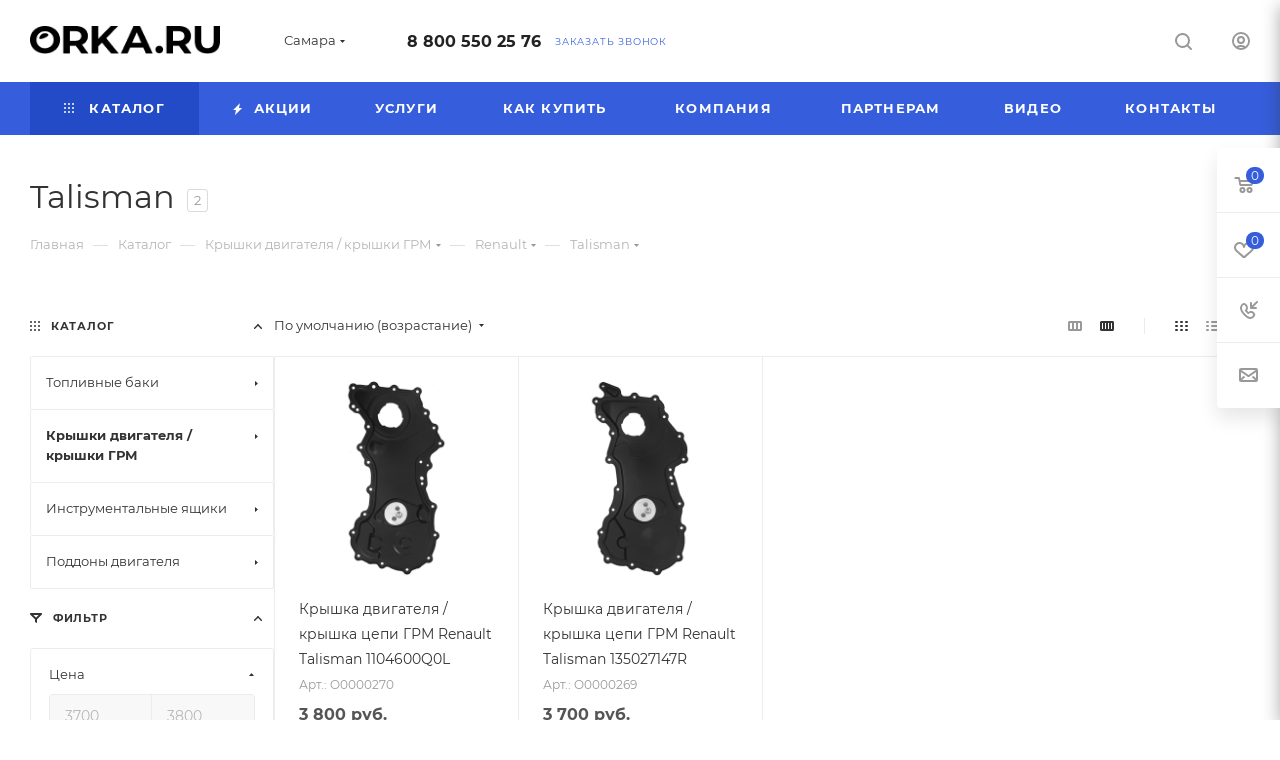

--- FILE ---
content_type: text/html; charset=UTF-8
request_url: https://samara.orka.ru/catalog/kryshki_dvigatelya_kryshki_grm/renault_kryshka_grm/talisman_kryshka_grm/
body_size: 86755
content:
<!DOCTYPE html>
<html xmlns="http://www.w3.org/1999/xhtml" xml:lang="ru" lang="ru"  >
<head>
	<title>Talisman для легковых и грузовых авто | Орка в Самаре</title>
	<meta name="viewport" content="initial-scale=1.0, width=device-width, maximum-scale=1" />
	<meta name="HandheldFriendly" content="true" />
	<meta name="yes" content="yes" />
	<meta name="apple-mobile-web-app-status-bar-style" content="black" />
	<meta name="SKYPE_TOOLBAR" content="SKYPE_TOOLBAR_PARSER_COMPATIBLE" />
	<meta http-equiv="Content-Type" content="text/html; charset=UTF-8" />
<meta name="description" content="Talisman для легковых и грузовых авто высокого качества в Самаре | Более 1500 наименований | Гарантия до 5 лет | Доставка по СНГ | Бесплатный звонок 8(800)550-25-76" />
<script data-skip-moving="true">(function(w, d, n) {var cl = "bx-core";var ht = d.documentElement;var htc = ht ? ht.className : undefined;if (htc === undefined || htc.indexOf(cl) !== -1){return;}var ua = n.userAgent;if (/(iPad;)|(iPhone;)/i.test(ua)){cl += " bx-ios";}else if (/Windows/i.test(ua)){cl += ' bx-win';}else if (/Macintosh/i.test(ua)){cl += " bx-mac";}else if (/Linux/i.test(ua) && !/Android/i.test(ua)){cl += " bx-linux";}else if (/Android/i.test(ua)){cl += " bx-android";}cl += (/(ipad|iphone|android|mobile|touch)/i.test(ua) ? " bx-touch" : " bx-no-touch");cl += w.devicePixelRatio && w.devicePixelRatio >= 2? " bx-retina": " bx-no-retina";if (/AppleWebKit/.test(ua)){cl += " bx-chrome";}else if (/Opera/.test(ua)){cl += " bx-opera";}else if (/Firefox/.test(ua)){cl += " bx-firefox";}ht.className = htc ? htc + " " + cl : cl;})(window, document, navigator);</script>

<link href="/bitrix/css/aspro.max/notice.min.css?17492080032876" rel="stylesheet"/>
<link href="/bitrix/js/ui/design-tokens/dist/ui.design-tokens.min.css?174920794223463" rel="stylesheet"/>
<link href="/bitrix/js/ui/fonts/opensans/ui.font.opensans.min.css?17492079452320" rel="stylesheet"/>
<link href="/bitrix/js/main/popup/dist/main.popup.bundle.min.css?175067339228056" rel="stylesheet"/>
<link href="/bitrix/cache/css/s1/aspro_max/page_41c566b8654f3465949fd4e4903e0ac6/page_41c566b8654f3465949fd4e4903e0ac6_v1.css?176906762169276" rel="stylesheet"/>
<link href="/bitrix/cache/css/s1/aspro_max/default_47a867beae771f9c161e7de74c8972e1/default_47a867beae771f9c161e7de74c8972e1_v1.css?17690675829228" rel="stylesheet"/>
<link href="/bitrix/cache/css/s1/aspro_max/template_90cd947a67fb4be05256f8579e7519a9/template_90cd947a67fb4be05256f8579e7519a9_v1.css?17690675821074929" rel="stylesheet" data-template-style="true"/>


<script type="extension/settings" data-extension="currency.currency-core">{"region":"ru"}</script>


<link href="/bitrix/templates/aspro_max/css/critical.min.css?174920793324" data-skip-moving="true" rel="stylesheet">
<meta name="theme-color" content="#365edc">
<style>:root{--theme-base-color: #365edc;--theme-base-opacity-color: #365edc1a;--theme-base-color-hue:226;--theme-base-color-saturation:70%;--theme-base-color-lightness:54%;}</style>
<style>html {--theme-page-width: 1500px;--theme-page-width-padding: 30px}</style>
<script data-skip-moving="true">window.lazySizesConfig = window.lazySizesConfig || {};lazySizesConfig.loadMode = 1;lazySizesConfig.expand = 200;lazySizesConfig.expFactor = 1;lazySizesConfig.hFac = 0.1;window.lazySizesConfig.loadHidden = false;window.lazySizesConfig.lazyClass = "lazy";</script>
<script src="/bitrix/templates/aspro_max/js/ls.unveilhooks.min.js" data-skip-moving="true" defer></script>
<script src="/bitrix/templates/aspro_max/js/lazysizes.min.js" data-skip-moving="true" defer></script>
<link href="/bitrix/templates/aspro_max/css/print.min.css?174920793321755" data-template-style="true" rel="stylesheet" media="print">
                    
                    <script data-skip-moving="true" src="/bitrix/js/main/jquery/jquery-3.6.0.min.js"></script>
                    <script data-skip-moving="true" src="/bitrix/templates/aspro_max/js/speed.min.js?=1749207931"></script>
<link rel="apple-touch-icon" sizes="180x180" href="/upload/CMax/469/06n0koqdhgdnxiux02f9smxt3q4qx8ui/5544544Без имени-1.png" />
<meta property="ya:interaction" content="XML_FORM" />
<meta property="ya:interaction:url" content="https://samara.orka.ru/catalog/kryshki_dvigatelya_kryshki_grm/renault_kryshka_grm/talisman_kryshka_grm/?mode=xml" />
<meta property="og:image" content="https://samara.orka.ru:443/upload/iblock/611/mw9iwq13eap1kwjj42nkp0jfimvxeuw1.png" />
<link rel="image_src" href="https://samara.orka.ru:443/upload/iblock/611/mw9iwq13eap1kwjj42nkp0jfimvxeuw1.png"  />
<meta property="og:title" content="Talisman для легковых и грузовых авто | Орка в Самаре" />
<meta property="og:type" content="website" />
<meta property="og:url" content="https://samara.orka.ru:443/catalog/kryshki_dvigatelya_kryshki_grm/renault_kryshka_grm/talisman_kryshka_grm/" />
<meta property="og:description" content="Talisman для легковых и грузовых авто высокого качества в Самаре | Более 1500 наименований | Гарантия до 5 лет | Доставка по СНГ | Бесплатный звонок 8(800)550-25-76" />
		<style>html {--theme-items-gap:32px;--fixed-header:80px;}</style>	</head>
<body class=" site_s1  fill_bg_n catalog-delayed-btn-Y theme-light" id="main" data-site="/">
		
	<div id="panel"></div>
	
				<!--'start_frame_cache_basketitems-component-block'-->												<div id="ajax_basket"></div>
					<!--'end_frame_cache_basketitems-component-block'-->								<div class="cd-modal-bg"></div>
		<script data-skip-moving="true">var solutionName = 'arMaxOptions';</script>
		<script src="/bitrix/templates/aspro_max/js/setTheme.php?site_id=s1&site_dir=/" data-skip-moving="true"></script>
				<div class="wrapper1  header_bgcolored long_header colored_header with_left_block  catalog_page basket_fly fly2 basket_fill_WHITE side_LEFT block_side_NORMAL catalog_icons_N banner_auto with_fast_view mheader-v1 header-v1 header-font-lower_N regions_Y title_position_LEFT footer-v1_custom front-vindex1 mfixed_Y mfixed_view_always title-v3 lazy_Y with_phones compact-catalog dark-hover-overlay normal-catalog-img landing-normal big-banners-mobile-normal bottom-icons-panel-N compact-breadcrumbs-N catalog-delayed-btn-Y  ">

<div class="mega_fixed_menu scrollblock">
	<div class="maxwidth-theme">
		<svg class="svg svg-close" width="14" height="14" viewBox="0 0 14 14">
		  <path data-name="Rounded Rectangle 568 copy 16" d="M1009.4,953l5.32,5.315a0.987,0.987,0,0,1,0,1.4,1,1,0,0,1-1.41,0L1008,954.4l-5.32,5.315a0.991,0.991,0,0,1-1.4-1.4L1006.6,953l-5.32-5.315a0.991,0.991,0,0,1,1.4-1.4l5.32,5.315,5.31-5.315a1,1,0,0,1,1.41,0,0.987,0.987,0,0,1,0,1.4Z" transform="translate(-1001 -946)"></path>
		</svg>
		<i class="svg svg-close mask arrow"></i>
		<div class="row">
			<div class="col-md-9">
				<div class="left_menu_block">
					<div class="logo_block flexbox flexbox--row align-items-normal">
						<div class="logo">
							<a href="/"><img src="/upload/CMax/db1/pjjmoj52e8zdna2310efs0cp23939ao6.png" alt="Сайт по умолчанию" title="Сайт по умолчанию" data-src="" /></a>						</div>
						<div class="top-description addr">
							Союз производителей топливных баков						</div>
					</div>
					<div class="search_block">
						<div class="search_wrap">
							<div class="search-block">
									<div class="search-wrapper">
		<div id="title-search_mega_menu">
			<form action="/catalog/" class="search">
				<div class="search-input-div">
					<input class="search-input" id="title-search-input_mega_menu" type="text" name="q" value="" placeholder="Поиск" size="20" maxlength="50" autocomplete="off" />
				</div>
				<div class="search-button-div">
					<button class="btn btn-search" type="submit" name="s" value="Найти"><i class="svg search2  inline " aria-hidden="true"><svg width="17" height="17" ><use xlink:href="/bitrix/templates/aspro_max/images/svg/header_icons_srite.svg?1754995397#search"></use></svg></i></button>
					
					<span class="close-block inline-search-hide"><span class="svg svg-close close-icons"></span></span>
				</div>
			</form>
		</div>
	</div>
							</div>
						</div>
					</div>
										<!-- noindex -->

	<div class="burger_menu_wrapper">
		
			<div class="top_link_wrapper">
				<div class="menu-item dropdown catalog wide_menu   active">
					<div class="wrap">
						<a class="dropdown-toggle" href="/catalog/">
							<div class="link-title color-theme-hover">
																	<i class="svg inline  svg-inline-icon_catalog" aria-hidden="true" ><svg xmlns="http://www.w3.org/2000/svg" width="10" height="10" viewBox="0 0 10 10"><path  data-name="Rounded Rectangle 969 copy 7" class="cls-1" d="M644,76a1,1,0,1,1-1,1A1,1,0,0,1,644,76Zm4,0a1,1,0,1,1-1,1A1,1,0,0,1,648,76Zm4,0a1,1,0,1,1-1,1A1,1,0,0,1,652,76Zm-8,4a1,1,0,1,1-1,1A1,1,0,0,1,644,80Zm4,0a1,1,0,1,1-1,1A1,1,0,0,1,648,80Zm4,0a1,1,0,1,1-1,1A1,1,0,0,1,652,80Zm-8,4a1,1,0,1,1-1,1A1,1,0,0,1,644,84Zm4,0a1,1,0,1,1-1,1A1,1,0,0,1,648,84Zm4,0a1,1,0,1,1-1,1A1,1,0,0,1,652,84Z" transform="translate(-643 -76)"/></svg></i>																Каталог							</div>
						</a>
													<span class="tail"></span>
							<div class="burger-dropdown-menu row">
								<div class="menu-wrapper" >
									
																														<div class="col-md-4 dropdown-submenu  has_img">
																						<a href="/catalog/toplivnye_baki/" class="color-theme-hover" title="Топливные баки">
												<span class="name option-font-bold">Топливные баки</span>
											</a>
																								<div class="burger-dropdown-menu toggle_menu">
																																									<div class="menu-item  dropdown-submenu ">
															<a href="/catalog/toplivnye_baki/mitsubishi/" title="Mitsubishi">
																<span class="name color-theme-hover">Mitsubishi</span>
															</a>
																															<div class="burger-dropdown-menu with_padding">
																																			<div class="menu-item ">
																			<a href="/catalog/toplivnye_baki/mitsubishi/airtrek/" title="Airtrek">
																				<span class="name color-theme-hover">Airtrek</span>
																			</a>
																		</div>
																																			<div class="menu-item ">
																			<a href="/catalog/toplivnye_baki/mitsubishi/challenger/" title="Challenger">
																				<span class="name color-theme-hover">Challenger</span>
																			</a>
																		</div>
																																			<div class="menu-item ">
																			<a href="/catalog/toplivnye_baki/mitsubishi/delica/" title="Delica">
																				<span class="name color-theme-hover">Delica</span>
																			</a>
																		</div>
																																			<div class="menu-item ">
																			<a href="/catalog/toplivnye_baki/mitsubishi/dion/" title="Dion">
																				<span class="name color-theme-hover">Dion</span>
																			</a>
																		</div>
																																			<div class="menu-item ">
																			<a href="/catalog/toplivnye_baki/mitsubishi/mitsubishi_eclipse_cross_4wd/" title="Eclipse Cross (4WD)">
																				<span class="name color-theme-hover">Eclipse Cross (4WD)</span>
																			</a>
																		</div>
																																			<div class="menu-item ">
																			<a href="/catalog/toplivnye_baki/mitsubishi/endeavor_1/" title="Endeavor 1">
																				<span class="name color-theme-hover">Endeavor 1</span>
																			</a>
																		</div>
																																			<div class="menu-item ">
																			<a href="/catalog/toplivnye_baki/mitsubishi/galant/" title="Galant">
																				<span class="name color-theme-hover">Galant</span>
																			</a>
																		</div>
																																			<div class="menu-item ">
																			<a href="/catalog/toplivnye_baki/mitsubishi/grandis/" title="Grandis">
																				<span class="name color-theme-hover">Grandis</span>
																			</a>
																		</div>
																																			<div class="menu-item ">
																			<a href="/catalog/toplivnye_baki/mitsubishi/l200/" title="L200">
																				<span class="name color-theme-hover">L200</span>
																			</a>
																		</div>
																																			<div class="menu-item ">
																			<a href="/catalog/toplivnye_baki/mitsubishi/lancer_10/" title="Lancer 10">
																				<span class="name color-theme-hover">Lancer 10</span>
																			</a>
																		</div>
																																			<div class="menu-item ">
																			<a href="/catalog/toplivnye_baki/mitsubishi/lancer_10_evolution/" title="Lancer 10 EVOLUTION">
																				<span class="name color-theme-hover">Lancer 10 EVOLUTION</span>
																			</a>
																		</div>
																																			<div class="menu-item ">
																			<a href="/catalog/toplivnye_baki/mitsubishi/lancer_9/" title="Lancer 9">
																				<span class="name color-theme-hover">Lancer 9</span>
																			</a>
																		</div>
																																			<div class="menu-item ">
																			<a href="/catalog/toplivnye_baki/mitsubishi/montero_2_korotysh/" title="Montero 2 коротыш">
																				<span class="name color-theme-hover">Montero 2 коротыш</span>
																			</a>
																		</div>
																																			<div class="menu-item ">
																			<a href="/catalog/toplivnye_baki/mitsubishi/montero_sport_1/" title="Montero Sport 1">
																				<span class="name color-theme-hover">Montero Sport 1</span>
																			</a>
																		</div>
																																			<div class="menu-item ">
																			<a href="/catalog/toplivnye_baki/mitsubishi/nativa/" title="Nativa">
																				<span class="name color-theme-hover">Nativa</span>
																			</a>
																		</div>
																																			<div class="menu-item ">
																			<a href="/catalog/toplivnye_baki/mitsubishi/outlander_1/" title="Outlander 1">
																				<span class="name color-theme-hover">Outlander 1</span>
																			</a>
																		</div>
																																			<div class="menu-item ">
																			<a href="/catalog/toplivnye_baki/mitsubishi/outlander_2/" title="Outlander 2">
																				<span class="name color-theme-hover">Outlander 2</span>
																			</a>
																		</div>
																																			<div class="menu-item ">
																			<a href="/catalog/toplivnye_baki/mitsubishi/outlander_xl/" title="Outlander XL">
																				<span class="name color-theme-hover">Outlander XL</span>
																			</a>
																		</div>
																																			<div class="menu-item ">
																			<a href="/catalog/toplivnye_baki/mitsubishi/pajero_2/" title="Pajero 2">
																				<span class="name color-theme-hover">Pajero 2</span>
																			</a>
																		</div>
																																			<div class="menu-item ">
																			<a href="/catalog/toplivnye_baki/mitsubishi/pajero_2_korotysh/" title="Pajero 2 коротыш">
																				<span class="name color-theme-hover">Pajero 2 коротыш</span>
																			</a>
																		</div>
																																			<div class="menu-item ">
																			<a href="/catalog/toplivnye_baki/mitsubishi/pajero_3/" title="Pajero 3">
																				<span class="name color-theme-hover">Pajero 3</span>
																			</a>
																		</div>
																																			<div class="menu-item ">
																			<a href="/catalog/toplivnye_baki/mitsubishi/pajero_3_korotysh/" title="Pajero 3 коротыш">
																				<span class="name color-theme-hover">Pajero 3 коротыш</span>
																			</a>
																		</div>
																																			<div class="menu-item ">
																			<a href="/catalog/toplivnye_baki/mitsubishi/pajero_4/" title="Pajero 4">
																				<span class="name color-theme-hover">Pajero 4</span>
																			</a>
																		</div>
																																			<div class="menu-item ">
																			<a href="/catalog/toplivnye_baki/mitsubishi/pajero_4_korotysh/" title="Pajero 4 коротыш">
																				<span class="name color-theme-hover">Pajero 4 коротыш</span>
																			</a>
																		</div>
																																			<div class="menu-item ">
																			<a href="/catalog/toplivnye_baki/mitsubishi/pajero_pinin/" title="Pajero Pinin">
																				<span class="name color-theme-hover">Pajero Pinin</span>
																			</a>
																		</div>
																																			<div class="menu-item ">
																			<a href="/catalog/toplivnye_baki/mitsubishi/pajero_sport_1/" title="Pajero sport 1">
																				<span class="name color-theme-hover">Pajero sport 1</span>
																			</a>
																		</div>
																																			<div class="menu-item ">
																			<a href="/catalog/toplivnye_baki/mitsubishi/pajero_sport_2/" title="Pajero sport 2">
																				<span class="name color-theme-hover">Pajero sport 2</span>
																			</a>
																		</div>
																																			<div class="menu-item ">
																			<a href="/catalog/toplivnye_baki/mitsubishi/pajero_sport_3/" title="Pajero sport 3">
																				<span class="name color-theme-hover">Pajero sport 3</span>
																			</a>
																		</div>
																																			<div class="menu-item ">
																			<a href="/catalog/toplivnye_baki/mitsubishi/space_gear/" title="Space Gear">
																				<span class="name color-theme-hover">Space Gear</span>
																			</a>
																		</div>
																																			<div class="menu-item ">
																			<a href="/catalog/toplivnye_baki/mitsubishi/askh/" title="АSХ">
																				<span class="name color-theme-hover">АSХ</span>
																			</a>
																		</div>
																																	</div>
																													</div>
																																									<div class="menu-item  dropdown-submenu ">
															<a href="/catalog/toplivnye_baki/kia/" title="KIA">
																<span class="name color-theme-hover">KIA</span>
															</a>
																															<div class="burger-dropdown-menu with_padding">
																																			<div class="menu-item ">
																			<a href="/catalog/toplivnye_baki/kia/carnival/" title="Carnival">
																				<span class="name color-theme-hover">Carnival</span>
																			</a>
																		</div>
																																			<div class="menu-item ">
																			<a href="/catalog/toplivnye_baki/kia/carnival_2/" title="Carnival 2">
																				<span class="name color-theme-hover">Carnival 2</span>
																			</a>
																		</div>
																																			<div class="menu-item ">
																			<a href="/catalog/toplivnye_baki/kia/ceed/" title="Ceed">
																				<span class="name color-theme-hover">Ceed</span>
																			</a>
																		</div>
																																			<div class="menu-item ">
																			<a href="/catalog/toplivnye_baki/kia/cerato/" title="Cerato">
																				<span class="name color-theme-hover">Cerato</span>
																			</a>
																		</div>
																																			<div class="menu-item ">
																			<a href="/catalog/toplivnye_baki/kia/magentis/" title="Magentis">
																				<span class="name color-theme-hover">Magentis</span>
																			</a>
																		</div>
																																			<div class="menu-item ">
																			<a href="/catalog/toplivnye_baki/kia/pride/" title="Pride">
																				<span class="name color-theme-hover">Pride</span>
																			</a>
																		</div>
																																			<div class="menu-item ">
																			<a href="/catalog/toplivnye_baki/kia/rio_2_2005_2011/" title="Rio 2">
																				<span class="name color-theme-hover">Rio 2</span>
																			</a>
																		</div>
																																			<div class="menu-item ">
																			<a href="/catalog/toplivnye_baki/kia/rio_3/" title="Rio 3">
																				<span class="name color-theme-hover">Rio 3</span>
																			</a>
																		</div>
																																			<div class="menu-item ">
																			<a href="/catalog/toplivnye_baki/kia/sedona/" title="Sedona">
																				<span class="name color-theme-hover">Sedona</span>
																			</a>
																		</div>
																																			<div class="menu-item ">
																			<a href="/catalog/toplivnye_baki/kia/sorento/" title="Sorento">
																				<span class="name color-theme-hover">Sorento</span>
																			</a>
																		</div>
																																			<div class="menu-item ">
																			<a href="/catalog/toplivnye_baki/kia/spectra/" title="Spectra">
																				<span class="name color-theme-hover">Spectra</span>
																			</a>
																		</div>
																																			<div class="menu-item ">
																			<a href="/catalog/toplivnye_baki/kia/sportage_1/" title="Sportage 1">
																				<span class="name color-theme-hover">Sportage 1</span>
																			</a>
																		</div>
																																			<div class="menu-item ">
																			<a href="/catalog/toplivnye_baki/kia/sportage_2/" title="Sportage 2">
																				<span class="name color-theme-hover">Sportage 2</span>
																			</a>
																		</div>
																																			<div class="menu-item ">
																			<a href="/catalog/toplivnye_baki/kia/venga/" title="Venga">
																				<span class="name color-theme-hover">Venga</span>
																			</a>
																		</div>
																																	</div>
																													</div>
																																									<div class="menu-item  dropdown-submenu ">
															<a href="/catalog/toplivnye_baki/hyundai/" title="Hyundai">
																<span class="name color-theme-hover">Hyundai</span>
															</a>
																															<div class="burger-dropdown-menu with_padding">
																																			<div class="menu-item ">
																			<a href="/catalog/toplivnye_baki/hyundai/i20/" title=" i20">
																				<span class="name color-theme-hover"> i20</span>
																			</a>
																		</div>
																																			<div class="menu-item ">
																			<a href="/catalog/toplivnye_baki/hyundai/accent/" title="Accent">
																				<span class="name color-theme-hover">Accent</span>
																			</a>
																		</div>
																																			<div class="menu-item ">
																			<a href="/catalog/toplivnye_baki/hyundai/click/" title="Click">
																				<span class="name color-theme-hover">Click</span>
																			</a>
																		</div>
																																			<div class="menu-item ">
																			<a href="/catalog/toplivnye_baki/hyundai/elantra/" title="Elantra">
																				<span class="name color-theme-hover">Elantra</span>
																			</a>
																		</div>
																																			<div class="menu-item ">
																			<a href="/catalog/toplivnye_baki/hyundai/galloper/" title="GALLOPER">
																				<span class="name color-theme-hover">GALLOPER</span>
																			</a>
																		</div>
																																			<div class="menu-item ">
																			<a href="/catalog/toplivnye_baki/hyundai/getz/" title="Getz">
																				<span class="name color-theme-hover">Getz</span>
																			</a>
																		</div>
																																			<div class="menu-item ">
																			<a href="/catalog/toplivnye_baki/hyundai/h100/" title="H100">
																				<span class="name color-theme-hover">H100</span>
																			</a>
																		</div>
																																			<div class="menu-item ">
																			<a href="/catalog/toplivnye_baki/hyundai/i10/" title="i10">
																				<span class="name color-theme-hover">i10</span>
																			</a>
																		</div>
																																			<div class="menu-item ">
																			<a href="/catalog/toplivnye_baki/hyundai/i30/" title="i30">
																				<span class="name color-theme-hover">i30</span>
																			</a>
																		</div>
																																			<div class="menu-item ">
																			<a href="/catalog/toplivnye_baki/hyundai/i40/" title="i40">
																				<span class="name color-theme-hover">i40</span>
																			</a>
																		</div>
																																			<div class="menu-item ">
																			<a href="/catalog/toplivnye_baki/hyundai/ix20/" title="IX20">
																				<span class="name color-theme-hover">IX20</span>
																			</a>
																		</div>
																																			<div class="menu-item ">
																			<a href="/catalog/toplivnye_baki/hyundai/ix35/" title="ix35">
																				<span class="name color-theme-hover">ix35</span>
																			</a>
																		</div>
																																			<div class="menu-item ">
																			<a href="/catalog/toplivnye_baki/hyundai/matrix/" title="Matrix">
																				<span class="name color-theme-hover">Matrix</span>
																			</a>
																		</div>
																																			<div class="menu-item ">
																			<a href="/catalog/toplivnye_baki/hyundai/santa_fe/" title="Santa Fe">
																				<span class="name color-theme-hover">Santa Fe</span>
																			</a>
																		</div>
																																			<div class="menu-item ">
																			<a href="/catalog/toplivnye_baki/hyundai/solaris/" title="Solaris">
																				<span class="name color-theme-hover">Solaris</span>
																			</a>
																		</div>
																																			<div class="menu-item ">
																			<a href="/catalog/toplivnye_baki/hyundai/sonata/" title="Sonata">
																				<span class="name color-theme-hover">Sonata</span>
																			</a>
																		</div>
																																			<div class="menu-item ">
																			<a href="/catalog/toplivnye_baki/hyundai/tucson/" title="Tucson">
																				<span class="name color-theme-hover">Tucson</span>
																			</a>
																		</div>
																																			<div class="menu-item ">
																			<a href="/catalog/toplivnye_baki/hyundai/verna/" title="Verna">
																				<span class="name color-theme-hover">Verna</span>
																			</a>
																		</div>
																																	</div>
																													</div>
																																									<div class="menu-item  dropdown-submenu ">
															<a href="/catalog/toplivnye_baki/chevrolet/" title="Chevrolet">
																<span class="name color-theme-hover">Chevrolet</span>
															</a>
																															<div class="burger-dropdown-menu with_padding">
																																			<div class="menu-item ">
																			<a href="/catalog/toplivnye_baki/chevrolet/aveo/" title="Aveo">
																				<span class="name color-theme-hover">Aveo</span>
																			</a>
																		</div>
																																			<div class="menu-item ">
																			<a href="/catalog/toplivnye_baki/chevrolet/blazer/" title="Blazer">
																				<span class="name color-theme-hover">Blazer</span>
																			</a>
																		</div>
																																			<div class="menu-item ">
																			<a href="/catalog/toplivnye_baki/chevrolet/cobalt/" title="Cobalt">
																				<span class="name color-theme-hover">Cobalt</span>
																			</a>
																		</div>
																																			<div class="menu-item ">
																			<a href="/catalog/toplivnye_baki/chevrolet/epica/" title="Epica">
																				<span class="name color-theme-hover">Epica</span>
																			</a>
																		</div>
																																			<div class="menu-item ">
																			<a href="/catalog/toplivnye_baki/chevrolet/kalos/" title="Kalos">
																				<span class="name color-theme-hover">Kalos</span>
																			</a>
																		</div>
																																			<div class="menu-item ">
																			<a href="/catalog/toplivnye_baki/chevrolet/lacetti/" title="Lacetti">
																				<span class="name color-theme-hover">Lacetti</span>
																			</a>
																		</div>
																																			<div class="menu-item ">
																			<a href="/catalog/toplivnye_baki/chevrolet/lanos/" title="Lanos">
																				<span class="name color-theme-hover">Lanos</span>
																			</a>
																		</div>
																																			<div class="menu-item ">
																			<a href="/catalog/toplivnye_baki/chevrolet/optra/" title="Optra">
																				<span class="name color-theme-hover">Optra</span>
																			</a>
																		</div>
																																			<div class="menu-item ">
																			<a href="/catalog/toplivnye_baki/chevrolet/rezzo/" title="Rezzo">
																				<span class="name color-theme-hover">Rezzo</span>
																			</a>
																		</div>
																																			<div class="menu-item ">
																			<a href="/catalog/toplivnye_baki/chevrolet/tacuma/" title="Tacuma">
																				<span class="name color-theme-hover">Tacuma</span>
																			</a>
																		</div>
																																			<div class="menu-item ">
																			<a href="/catalog/toplivnye_baki/chevrolet/tracker/" title="Tracker">
																				<span class="name color-theme-hover">Tracker</span>
																			</a>
																		</div>
																																			<div class="menu-item ">
																			<a href="/catalog/toplivnye_baki/chevrolet/vivant/" title="Vivant">
																				<span class="name color-theme-hover">Vivant</span>
																			</a>
																		</div>
																																	</div>
																													</div>
																																									<div class="menu-item  dropdown-submenu ">
															<a href="/catalog/toplivnye_baki/daewoo/" title="Daewoo">
																<span class="name color-theme-hover">Daewoo</span>
															</a>
																															<div class="burger-dropdown-menu with_padding">
																																			<div class="menu-item ">
																			<a href="/catalog/toplivnye_baki/daewoo/gentra/" title="Gentra">
																				<span class="name color-theme-hover">Gentra</span>
																			</a>
																		</div>
																																			<div class="menu-item ">
																			<a href="/catalog/toplivnye_baki/daewoo/kalos_daewoo/" title="Kalos">
																				<span class="name color-theme-hover">Kalos</span>
																			</a>
																		</div>
																																			<div class="menu-item ">
																			<a href="/catalog/toplivnye_baki/daewoo/daewoo_lanos/" title="Lanos">
																				<span class="name color-theme-hover">Lanos</span>
																			</a>
																		</div>
																																			<div class="menu-item ">
																			<a href="/catalog/toplivnye_baki/daewoo/matiz/" title="Matiz">
																				<span class="name color-theme-hover">Matiz</span>
																			</a>
																		</div>
																																			<div class="menu-item ">
																			<a href="/catalog/toplivnye_baki/daewoo/nubira/" title="Nubira">
																				<span class="name color-theme-hover">Nubira</span>
																			</a>
																		</div>
																																	</div>
																													</div>
																																									<div class="menu-item  dropdown-submenu ">
															<a href="/catalog/toplivnye_baki/toyota/" title="Toyota">
																<span class="name color-theme-hover">Toyota</span>
															</a>
																															<div class="burger-dropdown-menu with_padding">
																																			<div class="menu-item ">
																			<a href="/catalog/toplivnye_baki/toyota/funcargo/" title=" Funcargo">
																				<span class="name color-theme-hover"> Funcargo</span>
																			</a>
																		</div>
																																			<div class="menu-item ">
																			<a href="/catalog/toplivnye_baki/toyota/avensis_verso/" title="Avensis Verso">
																				<span class="name color-theme-hover">Avensis Verso</span>
																			</a>
																		</div>
																																			<div class="menu-item ">
																			<a href="/catalog/toplivnye_baki/toyota/bb/" title="bB">
																				<span class="name color-theme-hover">bB</span>
																			</a>
																		</div>
																																			<div class="menu-item ">
																			<a href="/catalog/toplivnye_baki/toyota/camry_v30/" title="Camry V30">
																				<span class="name color-theme-hover">Camry V30</span>
																			</a>
																		</div>
																																			<div class="menu-item ">
																			<a href="/catalog/toplivnye_baki/toyota/camry_v40/" title="Camry V40">
																				<span class="name color-theme-hover">Camry V40</span>
																			</a>
																		</div>
																																			<div class="menu-item ">
																			<a href="/catalog/toplivnye_baki/toyota/camry_v50/" title="Camry V50">
																				<span class="name color-theme-hover">Camry V50</span>
																			</a>
																		</div>
																																			<div class="menu-item ">
																			<a href="/catalog/toplivnye_baki/toyota/toyota_corolla_e120/" title="Corolla">
																				<span class="name color-theme-hover">Corolla</span>
																			</a>
																		</div>
																																			<div class="menu-item ">
																			<a href="/catalog/toplivnye_baki/toyota/corolla_verso/" title="Corolla Verso">
																				<span class="name color-theme-hover">Corolla Verso</span>
																			</a>
																		</div>
																																			<div class="menu-item ">
																			<a href="/catalog/toplivnye_baki/toyota/toyota_corolla_verso_e12/" title="Corolla Verso E120">
																				<span class="name color-theme-hover">Corolla Verso E120</span>
																			</a>
																		</div>
																																			<div class="menu-item ">
																			<a href="/catalog/toplivnye_baki/toyota/harrier/" title="Harrier">
																				<span class="name color-theme-hover">Harrier</span>
																			</a>
																		</div>
																																			<div class="menu-item ">
																			<a href="/catalog/toplivnye_baki/toyota/hiace/" title="Hiace">
																				<span class="name color-theme-hover">Hiace</span>
																			</a>
																		</div>
																																			<div class="menu-item ">
																			<a href="/catalog/toplivnye_baki/toyota/ist/" title="ist">
																				<span class="name color-theme-hover">ist</span>
																			</a>
																		</div>
																																			<div class="menu-item ">
																			<a href="/catalog/toplivnye_baki/toyota/kluger/" title="Kluger">
																				<span class="name color-theme-hover">Kluger</span>
																			</a>
																		</div>
																																			<div class="menu-item ">
																			<a href="/catalog/toplivnye_baki/toyota/land_cruiser_100/" title="Land Cruiser 100">
																				<span class="name color-theme-hover">Land Cruiser 100</span>
																			</a>
																		</div>
																																			<div class="menu-item ">
																			<a href="/catalog/toplivnye_baki/toyota/land_cruiser_90/" title="Land Cruiser 90">
																				<span class="name color-theme-hover">Land Cruiser 90</span>
																			</a>
																		</div>
																																			<div class="menu-item ">
																			<a href="/catalog/toplivnye_baki/toyota/platz/" title="Platz">
																				<span class="name color-theme-hover">Platz</span>
																			</a>
																		</div>
																																			<div class="menu-item ">
																			<a href="/catalog/toplivnye_baki/toyota/rav_4/" title="RAV 4">
																				<span class="name color-theme-hover">RAV 4</span>
																			</a>
																		</div>
																																			<div class="menu-item ">
																			<a href="/catalog/toplivnye_baki/toyota/sequoia/" title="Sequoia">
																				<span class="name color-theme-hover">Sequoia</span>
																			</a>
																		</div>
																																			<div class="menu-item ">
																			<a href="/catalog/toplivnye_baki/toyota/vitz/" title="Vitz">
																				<span class="name color-theme-hover">Vitz</span>
																			</a>
																		</div>
																																			<div class="menu-item ">
																			<a href="/catalog/toplivnye_baki/toyota/windom/" title="Windom">
																				<span class="name color-theme-hover">Windom</span>
																			</a>
																		</div>
																																			<div class="menu-item ">
																			<a href="/catalog/toplivnye_baki/toyota/yaris/" title="Yaris">
																				<span class="name color-theme-hover">Yaris</span>
																			</a>
																		</div>
																																			<div class="menu-item ">
																			<a href="/catalog/toplivnye_baki/toyota/corolla-e100/" title="Corolla E100">
																				<span class="name color-theme-hover">Corolla E100</span>
																			</a>
																		</div>
																																			<div class="menu-item ">
																			<a href="/catalog/toplivnye_baki/toyota/corolla-e110/" title="Corolla E110">
																				<span class="name color-theme-hover">Corolla E110</span>
																			</a>
																		</div>
																																	</div>
																													</div>
																																									<div class="menu-item  dropdown-submenu ">
															<a href="/catalog/toplivnye_baki/ssangyong/" title="SsangYong">
																<span class="name color-theme-hover">SsangYong</span>
															</a>
																															<div class="burger-dropdown-menu with_padding">
																																			<div class="menu-item ">
																			<a href="/catalog/toplivnye_baki/ssangyong/actyon/" title="Actyon">
																				<span class="name color-theme-hover">Actyon</span>
																			</a>
																		</div>
																																			<div class="menu-item ">
																			<a href="/catalog/toplivnye_baki/ssangyong/kyron/" title="Kyron">
																				<span class="name color-theme-hover">Kyron</span>
																			</a>
																		</div>
																																			<div class="menu-item ">
																			<a href="/catalog/toplivnye_baki/ssangyong/musso/" title="Musso">
																				<span class="name color-theme-hover">Musso</span>
																			</a>
																		</div>
																																			<div class="menu-item ">
																			<a href="/catalog/toplivnye_baki/ssangyong/rexton_1/" title="Rexton 1">
																				<span class="name color-theme-hover">Rexton 1</span>
																			</a>
																		</div>
																																			<div class="menu-item ">
																			<a href="/catalog/toplivnye_baki/ssangyong/rexton_2/" title="Rexton 2">
																				<span class="name color-theme-hover">Rexton 2</span>
																			</a>
																		</div>
																																	</div>
																													</div>
																																									<div class="menu-item  dropdown-submenu ">
															<a href="/catalog/toplivnye_baki/fiat/" title="Fiat">
																<span class="name color-theme-hover">Fiat</span>
															</a>
																															<div class="burger-dropdown-menu with_padding">
																																			<div class="menu-item ">
																			<a href="/catalog/toplivnye_baki/fiat/sahin/" title=" Sahin">
																				<span class="name color-theme-hover"> Sahin</span>
																			</a>
																		</div>
																																			<div class="menu-item ">
																			<a href="/catalog/toplivnye_baki/fiat/seat/" title="124">
																				<span class="name color-theme-hover">124</span>
																			</a>
																		</div>
																																			<div class="menu-item ">
																			<a href="/catalog/toplivnye_baki/fiat/albea/" title="Albea">
																				<span class="name color-theme-hover">Albea</span>
																			</a>
																		</div>
																																			<div class="menu-item ">
																			<a href="/catalog/toplivnye_baki/fiat/dogan/" title="Dogan">
																				<span class="name color-theme-hover">Dogan</span>
																			</a>
																		</div>
																																			<div class="menu-item ">
																			<a href="/catalog/toplivnye_baki/fiat/ducato/" title="Ducato">
																				<span class="name color-theme-hover">Ducato</span>
																			</a>
																		</div>
																																			<div class="menu-item ">
																			<a href="/catalog/toplivnye_baki/fiat/fiorino/" title="Fiorino">
																				<span class="name color-theme-hover">Fiorino</span>
																			</a>
																		</div>
																																			<div class="menu-item ">
																			<a href="/catalog/toplivnye_baki/fiat/karta/" title="Kartal">
																				<span class="name color-theme-hover">Kartal</span>
																			</a>
																		</div>
																																			<div class="menu-item ">
																			<a href="/catalog/toplivnye_baki/fiat/linea/" title="Linea">
																				<span class="name color-theme-hover">Linea</span>
																			</a>
																		</div>
																																			<div class="menu-item ">
																			<a href="/catalog/toplivnye_baki/fiat/murat_/" title="Murat ">
																				<span class="name color-theme-hover">Murat </span>
																			</a>
																		</div>
																																			<div class="menu-item ">
																			<a href="/catalog/toplivnye_baki/fiat/nuevo/" title="Nuova">
																				<span class="name color-theme-hover">Nuova</span>
																			</a>
																		</div>
																																			<div class="menu-item ">
																			<a href="/catalog/toplivnye_baki/fiat/palio/" title="Palio">
																				<span class="name color-theme-hover">Palio</span>
																			</a>
																		</div>
																																			<div class="menu-item ">
																			<a href="/catalog/toplivnye_baki/fiat/qubo/" title="Qubo">
																				<span class="name color-theme-hover">Qubo</span>
																			</a>
																		</div>
																																			<div class="menu-item ">
																			<a href="/catalog/toplivnye_baki/fiat/seicento/" title="Seicento">
																				<span class="name color-theme-hover">Seicento</span>
																			</a>
																		</div>
																																			<div class="menu-item ">
																			<a href="/catalog/toplivnye_baki/fiat/siena/" title="Siena">
																				<span class="name color-theme-hover">Siena</span>
																			</a>
																		</div>
																																			<div class="menu-item ">
																			<a href="/catalog/toplivnye_baki/fiat/uno/" title="Uno">
																				<span class="name color-theme-hover">Uno</span>
																			</a>
																		</div>
																																	</div>
																													</div>
																																									<div class="menu-item  dropdown-submenu ">
															<a href="/catalog/toplivnye_baki/peugeot/" title="Peugeot">
																<span class="name color-theme-hover">Peugeot</span>
															</a>
																															<div class="burger-dropdown-menu with_padding">
																																			<div class="menu-item ">
																			<a href="/catalog/toplivnye_baki/peugeot/bipper/" title="Bipper">
																				<span class="name color-theme-hover">Bipper</span>
																			</a>
																		</div>
																																			<div class="menu-item ">
																			<a href="/catalog/toplivnye_baki/peugeot/bipper_tepee/" title="Bipper Tepee">
																				<span class="name color-theme-hover">Bipper Tepee</span>
																			</a>
																		</div>
																																			<div class="menu-item ">
																			<a href="/catalog/toplivnye_baki/peugeot/peugeot_4007_4008/" title="Peugeot 4007/4008">
																				<span class="name color-theme-hover">Peugeot 4007/4008</span>
																			</a>
																		</div>
																																	</div>
																													</div>
																																									<div class="menu-item  dropdown-submenu ">
															<a href="/catalog/toplivnye_baki/suzuki/" title="Suzuki">
																<span class="name color-theme-hover">Suzuki</span>
															</a>
																															<div class="burger-dropdown-menu with_padding">
																																			<div class="menu-item ">
																			<a href="/catalog/toplivnye_baki/suzuki/escudo/" title="Escudo">
																				<span class="name color-theme-hover">Escudo</span>
																			</a>
																		</div>
																																			<div class="menu-item ">
																			<a href="/catalog/toplivnye_baki/suzuki/grand_vitara_1/" title="Grand Vitara 1">
																				<span class="name color-theme-hover">Grand Vitara 1</span>
																			</a>
																		</div>
																																			<div class="menu-item ">
																			<a href="/catalog/toplivnye_baki/suzuki/grand_vitara_2/" title="Grand Vitara 2">
																				<span class="name color-theme-hover">Grand Vitara 2</span>
																			</a>
																		</div>
																																			<div class="menu-item ">
																			<a href="/catalog/toplivnye_baki/suzuki/ignis/" title="Ignis">
																				<span class="name color-theme-hover">Ignis</span>
																			</a>
																		</div>
																																			<div class="menu-item ">
																			<a href="/catalog/toplivnye_baki/suzuki/kizashi/" title="Kizashi">
																				<span class="name color-theme-hover">Kizashi</span>
																			</a>
																		</div>
																																			<div class="menu-item ">
																			<a href="/catalog/toplivnye_baki/suzuki/liana/" title="Liana">
																				<span class="name color-theme-hover">Liana</span>
																			</a>
																		</div>
																																			<div class="menu-item ">
																			<a href="/catalog/toplivnye_baki/suzuki/sidekick/" title="Sidekick">
																				<span class="name color-theme-hover">Sidekick</span>
																			</a>
																		</div>
																																			<div class="menu-item ">
																			<a href="/catalog/toplivnye_baki/suzuki/swift/" title="Swift">
																				<span class="name color-theme-hover">Swift</span>
																			</a>
																		</div>
																																			<div class="menu-item ">
																			<a href="/catalog/toplivnye_baki/suzuki/sx4/" title="SX4">
																				<span class="name color-theme-hover">SX4</span>
																			</a>
																		</div>
																																			<div class="menu-item ">
																			<a href="/catalog/toplivnye_baki/suzuki/wagon/" title="Wagon">
																				<span class="name color-theme-hover">Wagon</span>
																			</a>
																		</div>
																																	</div>
																													</div>
																																									<div class="menu-item collapsed dropdown-submenu ">
															<a href="/catalog/toplivnye_baki/chery/" title="Chery">
																<span class="name color-theme-hover">Chery</span>
															</a>
																															<div class="burger-dropdown-menu with_padding">
																																			<div class="menu-item ">
																			<a href="/catalog/toplivnye_baki/chery/chery_fora_a21/" title="Fora A21">
																				<span class="name color-theme-hover">Fora A21</span>
																			</a>
																		</div>
																																			<div class="menu-item ">
																			<a href="/catalog/toplivnye_baki/chery/tiggo/" title="Tiggo">
																				<span class="name color-theme-hover">Tiggo</span>
																			</a>
																		</div>
																																	</div>
																													</div>
																																									<div class="menu-item collapsed dropdown-submenu ">
															<a href="/catalog/toplivnye_baki/opel/" title="Opel">
																<span class="name color-theme-hover">Opel</span>
															</a>
																															<div class="burger-dropdown-menu with_padding">
																																			<div class="menu-item ">
																			<a href="/catalog/toplivnye_baki/opel/kadett/" title=" Kadett">
																				<span class="name color-theme-hover"> Kadett</span>
																			</a>
																		</div>
																																			<div class="menu-item ">
																			<a href="/catalog/toplivnye_baki/opel/agila/" title="Agila">
																				<span class="name color-theme-hover">Agila</span>
																			</a>
																		</div>
																																			<div class="menu-item ">
																			<a href="/catalog/toplivnye_baki/opel/astra_f_classic/" title="Astra">
																				<span class="name color-theme-hover">Astra</span>
																			</a>
																		</div>
																																			<div class="menu-item ">
																			<a href="/catalog/toplivnye_baki/opel/corsa/" title="Corsa">
																				<span class="name color-theme-hover">Corsa</span>
																			</a>
																		</div>
																																	</div>
																													</div>
																																									<div class="menu-item collapsed dropdown-submenu ">
															<a href="/catalog/toplivnye_baki/citroen/" title="Citroen">
																<span class="name color-theme-hover">Citroen</span>
															</a>
																															<div class="burger-dropdown-menu with_padding">
																																			<div class="menu-item ">
																			<a href="/catalog/toplivnye_baki/citroen/c_crosser/" title="C-Crosser">
																				<span class="name color-theme-hover">C-Crosser</span>
																			</a>
																		</div>
																																			<div class="menu-item ">
																			<a href="/catalog/toplivnye_baki/citroen/nemo/" title="Nemo">
																				<span class="name color-theme-hover">Nemo</span>
																			</a>
																		</div>
																																	</div>
																													</div>
																																									<div class="menu-item collapsed dropdown-submenu ">
															<a href="/catalog/toplivnye_baki/honda/" title="Honda">
																<span class="name color-theme-hover">Honda</span>
															</a>
																															<div class="burger-dropdown-menu with_padding">
																																			<div class="menu-item ">
																			<a href="/catalog/toplivnye_baki/honda/accord/" title="Accord">
																				<span class="name color-theme-hover">Accord</span>
																			</a>
																		</div>
																																			<div class="menu-item ">
																			<a href="/catalog/toplivnye_baki/honda/cr_v/" title="CR-V">
																				<span class="name color-theme-hover">CR-V</span>
																			</a>
																		</div>
																																	</div>
																													</div>
																																									<div class="menu-item collapsed dropdown-submenu ">
															<a href="/catalog/toplivnye_baki/nissan/" title="Nissan">
																<span class="name color-theme-hover">Nissan</span>
															</a>
																															<div class="burger-dropdown-menu with_padding">
																																			<div class="menu-item ">
																			<a href="/catalog/toplivnye_baki/nissan/maxima/" title="Maxima">
																				<span class="name color-theme-hover">Maxima</span>
																			</a>
																		</div>
																																			<div class="menu-item ">
																			<a href="/catalog/toplivnye_baki/nissan/note/" title="Note">
																				<span class="name color-theme-hover">Note</span>
																			</a>
																		</div>
																																			<div class="menu-item ">
																			<a href="/catalog/toplivnye_baki/nissan/patrol_y60/" title="Patrol Y60">
																				<span class="name color-theme-hover">Patrol Y60</span>
																			</a>
																		</div>
																																			<div class="menu-item ">
																			<a href="/catalog/toplivnye_baki/nissan/patrol_y61/" title="Patrol Y61">
																				<span class="name color-theme-hover">Patrol Y61</span>
																			</a>
																		</div>
																																			<div class="menu-item ">
																			<a href="/catalog/toplivnye_baki/nissan/terrano/" title="Terrano">
																				<span class="name color-theme-hover">Terrano</span>
																			</a>
																		</div>
																																	</div>
																													</div>
																																									<div class="menu-item collapsed dropdown-submenu ">
															<a href="/catalog/toplivnye_baki/lexus/" title="Lexus">
																<span class="name color-theme-hover">Lexus</span>
															</a>
																															<div class="burger-dropdown-menu with_padding">
																																			<div class="menu-item ">
																			<a href="/catalog/toplivnye_baki/lexus/es300/" title="ES300">
																				<span class="name color-theme-hover">ES300</span>
																			</a>
																		</div>
																																			<div class="menu-item ">
																			<a href="/catalog/toplivnye_baki/lexus/lx470/" title="LX470">
																				<span class="name color-theme-hover">LX470</span>
																			</a>
																		</div>
																																			<div class="menu-item ">
																			<a href="/catalog/toplivnye_baki/lexus/rx300/" title="RX300">
																				<span class="name color-theme-hover">RX300</span>
																			</a>
																		</div>
																																	</div>
																													</div>
																																									<div class="menu-item collapsed dropdown-submenu ">
															<a href="/catalog/toplivnye_baki/zaz/" title="ЗАЗ">
																<span class="name color-theme-hover">ЗАЗ</span>
															</a>
																															<div class="burger-dropdown-menu with_padding">
																																			<div class="menu-item ">
																			<a href="/catalog/toplivnye_baki/zaz/chanse/" title="Chаnсe">
																				<span class="name color-theme-hover">Chаnсe</span>
																			</a>
																		</div>
																																			<div class="menu-item ">
																			<a href="/catalog/toplivnye_baki/zaz/sens/" title="Sens">
																				<span class="name color-theme-hover">Sens</span>
																			</a>
																		</div>
																																	</div>
																													</div>
																																									<div class="menu-item collapsed dropdown-submenu ">
															<a href="/catalog/toplivnye_baki/jeep/" title="Jeep">
																<span class="name color-theme-hover">Jeep</span>
															</a>
																															<div class="burger-dropdown-menu with_padding">
																																			<div class="menu-item ">
																			<a href="/catalog/toplivnye_baki/jeep/commander/" title="Commander">
																				<span class="name color-theme-hover">Commander</span>
																			</a>
																		</div>
																																			<div class="menu-item ">
																			<a href="/catalog/toplivnye_baki/jeep/grand_cherokee/" title="Grand Cherokee">
																				<span class="name color-theme-hover">Grand Cherokee</span>
																			</a>
																		</div>
																																	</div>
																													</div>
																																									<div class="menu-item collapsed dropdown-submenu ">
															<a href="/catalog/toplivnye_baki/mazda/" title="Mazda">
																<span class="name color-theme-hover">Mazda</span>
															</a>
																															<div class="burger-dropdown-menu with_padding">
																																			<div class="menu-item ">
																			<a href="/catalog/toplivnye_baki/mazda/323/" title="323">
																				<span class="name color-theme-hover">323</span>
																			</a>
																		</div>
																																			<div class="menu-item ">
																			<a href="/catalog/toplivnye_baki/mazda/bt_50/" title="BT-50">
																				<span class="name color-theme-hover">BT-50</span>
																			</a>
																		</div>
																																			<div class="menu-item ">
																			<a href="/catalog/toplivnye_baki/mazda/mpv_2/" title="MPV 2">
																				<span class="name color-theme-hover">MPV 2</span>
																			</a>
																		</div>
																																	</div>
																													</div>
																																									<div class="menu-item collapsed dropdown-submenu ">
															<a href="/catalog/toplivnye_baki/uaz/" title="УАЗ">
																<span class="name color-theme-hover">УАЗ</span>
															</a>
																															<div class="burger-dropdown-menu with_padding">
																																			<div class="menu-item ">
																			<a href="/catalog/toplivnye_baki/uaz/uaz_452/" title="УАЗ 452 БУХАНКА">
																				<span class="name color-theme-hover">УАЗ 452 БУХАНКА</span>
																			</a>
																		</div>
																																			<div class="menu-item ">
																			<a href="/catalog/toplivnye_baki/uaz/uaz_patriot/" title="УАЗ ПАТРИОТ">
																				<span class="name color-theme-hover">УАЗ ПАТРИОТ</span>
																			</a>
																		</div>
																																			<div class="menu-item ">
																			<a href="/catalog/toplivnye_baki/uaz/uaz_2206/" title="УАЗ 2206 БУХАНКА">
																				<span class="name color-theme-hover">УАЗ 2206 БУХАНКА</span>
																			</a>
																		</div>
																																	</div>
																													</div>
																																									<div class="menu-item collapsed dropdown-submenu ">
															<a href="/catalog/toplivnye_baki/ford/" title="Ford">
																<span class="name color-theme-hover">Ford</span>
															</a>
																															<div class="burger-dropdown-menu with_padding">
																																			<div class="menu-item ">
																			<a href="/catalog/toplivnye_baki/ford/ford_transit/" title="FORD TRANSIT">
																				<span class="name color-theme-hover">FORD TRANSIT</span>
																			</a>
																		</div>
																																			<div class="menu-item ">
																			<a href="/catalog/toplivnye_baki/ford/ranger/" title="Ranger">
																				<span class="name color-theme-hover">Ranger</span>
																			</a>
																		</div>
																																	</div>
																													</div>
																																									<div class="menu-item collapsed dropdown-submenu ">
															<a href="/catalog/toplivnye_baki/isuzu_legkovoi/" title="Isuzu">
																<span class="name color-theme-hover">Isuzu</span>
															</a>
																															<div class="burger-dropdown-menu with_padding">
																																			<div class="menu-item ">
																			<a href="/catalog/toplivnye_baki/isuzu_legkovoi/bighorn/" title="Bighorn">
																				<span class="name color-theme-hover">Bighorn</span>
																			</a>
																		</div>
																																	</div>
																													</div>
																																									<div class="menu-item collapsed dropdown-submenu ">
															<a href="/catalog/toplivnye_baki/mercedes/" title="Mercedes">
																<span class="name color-theme-hover">Mercedes</span>
															</a>
																															<div class="burger-dropdown-menu with_padding">
																																			<div class="menu-item ">
																			<a href="/catalog/toplivnye_baki/mercedes/w168/" title="W168">
																				<span class="name color-theme-hover">W168</span>
																			</a>
																		</div>
																																			<div class="menu-item ">
																			<a href="/catalog/toplivnye_baki/mercedes/w245/" title="W245">
																				<span class="name color-theme-hover">W245</span>
																			</a>
																		</div>
																																	</div>
																													</div>
																																									<div class="menu-item collapsed dropdown-submenu ">
															<a href="/catalog/toplivnye_baki/renault/" title="Renault">
																<span class="name color-theme-hover">Renault</span>
															</a>
																															<div class="burger-dropdown-menu with_padding">
																																			<div class="menu-item ">
																			<a href="/catalog/toplivnye_baki/renault/12/" title="12">
																				<span class="name color-theme-hover">12</span>
																			</a>
																		</div>
																																			<div class="menu-item ">
																			<a href="/catalog/toplivnye_baki/renault/19/" title="19">
																				<span class="name color-theme-hover">19</span>
																			</a>
																		</div>
																																			<div class="menu-item ">
																			<a href="/catalog/toplivnye_baki/renault/9/" title="9">
																				<span class="name color-theme-hover">9</span>
																			</a>
																		</div>
																																	</div>
																													</div>
																																									<div class="menu-item collapsed dropdown-submenu ">
															<a href="/catalog/toplivnye_baki/subaru/" title="Subaru">
																<span class="name color-theme-hover">Subaru</span>
															</a>
																															<div class="burger-dropdown-menu with_padding">
																																			<div class="menu-item ">
																			<a href="/catalog/toplivnye_baki/subaru/justy/" title="Justy">
																				<span class="name color-theme-hover">Justy</span>
																			</a>
																		</div>
																																			<div class="menu-item ">
																			<a href="/catalog/toplivnye_baki/subaru/tribeca/" title="Tribeca">
																				<span class="name color-theme-hover">Tribeca</span>
																			</a>
																		</div>
																																	</div>
																													</div>
																																									<div class="menu-item collapsed dropdown-submenu ">
															<a href="/catalog/toplivnye_baki/volvo/" title="Volvo">
																<span class="name color-theme-hover">Volvo</span>
															</a>
																															<div class="burger-dropdown-menu with_padding">
																																			<div class="menu-item ">
																			<a href="/catalog/toplivnye_baki/volvo/240/" title="240">
																				<span class="name color-theme-hover">240</span>
																			</a>
																		</div>
																																			<div class="menu-item ">
																			<a href="/catalog/toplivnye_baki/volvo/242/" title="242">
																				<span class="name color-theme-hover">242</span>
																			</a>
																		</div>
																																			<div class="menu-item ">
																			<a href="/catalog/toplivnye_baki/volvo/244/" title="244">
																				<span class="name color-theme-hover">244</span>
																			</a>
																		</div>
																																			<div class="menu-item ">
																			<a href="/catalog/toplivnye_baki/volvo/245/" title="245">
																				<span class="name color-theme-hover">245</span>
																			</a>
																		</div>
																																			<div class="menu-item ">
																			<a href="/catalog/toplivnye_baki/volvo/260/" title="260">
																				<span class="name color-theme-hover">260</span>
																			</a>
																		</div>
																																	</div>
																													</div>
																																									<div class="menu-item collapsed dropdown-submenu ">
															<a href="/catalog/toplivnye_baki/vortex/" title="Vortex">
																<span class="name color-theme-hover">Vortex</span>
															</a>
																															<div class="burger-dropdown-menu with_padding">
																																			<div class="menu-item ">
																			<a href="/catalog/toplivnye_baki/vortex/estina/" title="Estina">
																				<span class="name color-theme-hover">Estina</span>
																			</a>
																		</div>
																																	</div>
																													</div>
																																									<div class="menu-item collapsed dropdown-submenu ">
															<a href="/catalog/toplivnye_baki/vaz_lada/" title="ВАЗ (LADA)">
																<span class="name color-theme-hover">ВАЗ (LADA)</span>
															</a>
																															<div class="burger-dropdown-menu with_padding">
																																			<div class="menu-item ">
																			<a href="/catalog/toplivnye_baki/vaz_lada/2101/" title="2101">
																				<span class="name color-theme-hover">2101</span>
																			</a>
																		</div>
																																			<div class="menu-item ">
																			<a href="/catalog/toplivnye_baki/vaz_lada/2103/" title="2103">
																				<span class="name color-theme-hover">2103</span>
																			</a>
																		</div>
																																			<div class="menu-item ">
																			<a href="/catalog/toplivnye_baki/vaz_lada/2105/" title="2105">
																				<span class="name color-theme-hover">2105</span>
																			</a>
																		</div>
																																			<div class="menu-item ">
																			<a href="/catalog/toplivnye_baki/vaz_lada/2106/" title="2106">
																				<span class="name color-theme-hover">2106</span>
																			</a>
																		</div>
																																			<div class="menu-item ">
																			<a href="/catalog/toplivnye_baki/vaz_lada/2107/" title="2107">
																				<span class="name color-theme-hover">2107</span>
																			</a>
																		</div>
																																			<div class="menu-item ">
																			<a href="/catalog/toplivnye_baki/vaz_lada/2108/" title="2108">
																				<span class="name color-theme-hover">2108</span>
																			</a>
																		</div>
																																			<div class="menu-item ">
																			<a href="/catalog/toplivnye_baki/vaz_lada/2109/" title="2109">
																				<span class="name color-theme-hover">2109</span>
																			</a>
																		</div>
																																			<div class="menu-item ">
																			<a href="/catalog/toplivnye_baki/vaz_lada/21099/" title="21099">
																				<span class="name color-theme-hover">21099</span>
																			</a>
																		</div>
																																			<div class="menu-item ">
																			<a href="/catalog/toplivnye_baki/vaz_lada/2110/" title="2110">
																				<span class="name color-theme-hover">2110</span>
																			</a>
																		</div>
																																			<div class="menu-item ">
																			<a href="/catalog/toplivnye_baki/vaz_lada/2111/" title="2111">
																				<span class="name color-theme-hover">2111</span>
																			</a>
																		</div>
																																			<div class="menu-item ">
																			<a href="/catalog/toplivnye_baki/vaz_lada/2112/" title="2112">
																				<span class="name color-theme-hover">2112</span>
																			</a>
																		</div>
																																			<div class="menu-item ">
																			<a href="/catalog/toplivnye_baki/vaz_lada/2113/" title="2113">
																				<span class="name color-theme-hover">2113</span>
																			</a>
																		</div>
																																			<div class="menu-item ">
																			<a href="/catalog/toplivnye_baki/vaz_lada/2114/" title="2114">
																				<span class="name color-theme-hover">2114</span>
																			</a>
																		</div>
																																			<div class="menu-item ">
																			<a href="/catalog/toplivnye_baki/vaz_lada/2115/" title="2115">
																				<span class="name color-theme-hover">2115</span>
																			</a>
																		</div>
																																			<div class="menu-item ">
																			<a href="/catalog/toplivnye_baki/vaz_lada/niva/" title="Niva">
																				<span class="name color-theme-hover">Niva</span>
																			</a>
																		</div>
																																			<div class="menu-item ">
																			<a href="/catalog/toplivnye_baki/vaz_lada/priora/" title="Priora">
																				<span class="name color-theme-hover">Priora</span>
																			</a>
																		</div>
																																	</div>
																													</div>
																																									<div class="menu-item collapsed dropdown-submenu ">
															<a href="/catalog/toplivnye_baki/komplektuyushchie/" title="Комплектующие">
																<span class="name color-theme-hover">Комплектующие</span>
															</a>
																															<div class="burger-dropdown-menu with_padding">
																																			<div class="menu-item ">
																			<a href="/catalog/toplivnye_baki/komplektuyushchie/gorlovina_toplivnogo_baka/" title="Горловины топливных баков">
																				<span class="name color-theme-hover">Горловины топливных баков</span>
																			</a>
																		</div>
																																			<div class="menu-item ">
																			<a href="/catalog/toplivnye_baki/komplektuyushchie/kryshki/" title="Крышки">
																				<span class="name color-theme-hover">Крышки</span>
																			</a>
																		</div>
																																	</div>
																													</div>
																									</div>
																					</div>
									
																														<div class="col-md-4 dropdown-submenu active has_img">
																						<a href="/catalog/kryshki_dvigatelya_kryshki_grm/" class="color-theme-hover" title="Крышки двигателя / крышки ГРМ">
												<span class="name option-font-bold">Крышки двигателя / крышки ГРМ</span>
											</a>
																								<div class="burger-dropdown-menu toggle_menu">
																																									<div class="menu-item  dropdown-submenu ">
															<a href="/catalog/kryshki_dvigatelya_kryshki_grm/citroen_kryshka_grm/" title="Citroen">
																<span class="name color-theme-hover">Citroen</span>
															</a>
																															<div class="burger-dropdown-menu with_padding">
																																			<div class="menu-item ">
																			<a href="/catalog/kryshki_dvigatelya_kryshki_grm/citroen_kryshka_grm/citroen_jumper_kryshka_grm/" title="Jumper">
																				<span class="name color-theme-hover">Jumper</span>
																			</a>
																		</div>
																																	</div>
																													</div>
																																									<div class="menu-item  dropdown-submenu ">
															<a href="/catalog/kryshki_dvigatelya_kryshki_grm/fiat_kryshka_grm/" title="Fiat">
																<span class="name color-theme-hover">Fiat</span>
															</a>
																															<div class="burger-dropdown-menu with_padding">
																																			<div class="menu-item ">
																			<a href="/catalog/kryshki_dvigatelya_kryshki_grm/fiat_kryshka_grm/ducato_kryshka_grm/" title="Ducato">
																				<span class="name color-theme-hover">Ducato</span>
																			</a>
																		</div>
																																			<div class="menu-item ">
																			<a href="/catalog/kryshki_dvigatelya_kryshki_grm/fiat_kryshka_grm/fiat_pratico_kryshka_grm/" title="Fiat Pratico">
																				<span class="name color-theme-hover">Fiat Pratico</span>
																			</a>
																		</div>
																																			<div class="menu-item ">
																			<a href="/catalog/kryshki_dvigatelya_kryshki_grm/fiat_kryshka_grm/talento_kryshka_grm/" title="Talento">
																				<span class="name color-theme-hover">Talento</span>
																			</a>
																		</div>
																																	</div>
																													</div>
																																									<div class="menu-item  dropdown-submenu ">
															<a href="/catalog/kryshki_dvigatelya_kryshki_grm/ford_kryshka_grm/" title="Ford">
																<span class="name color-theme-hover">Ford</span>
															</a>
																															<div class="burger-dropdown-menu with_padding">
																																			<div class="menu-item ">
																			<a href="/catalog/kryshki_dvigatelya_kryshki_grm/ford_kryshka_grm/focus_4_kryshka_grm/" title="Focus 4">
																				<span class="name color-theme-hover">Focus 4</span>
																			</a>
																		</div>
																																			<div class="menu-item ">
																			<a href="/catalog/kryshki_dvigatelya_kryshki_grm/ford_kryshka_grm/galaxy_kryshka_grm/" title="Galaxy">
																				<span class="name color-theme-hover">Galaxy</span>
																			</a>
																		</div>
																																			<div class="menu-item ">
																			<a href="/catalog/kryshki_dvigatelya_kryshki_grm/ford_kryshka_grm/kuga_3_kryshka_grm/" title="Kuga 3">
																				<span class="name color-theme-hover">Kuga 3</span>
																			</a>
																		</div>
																																			<div class="menu-item ">
																			<a href="/catalog/kryshki_dvigatelya_kryshki_grm/ford_kryshka_grm/mondeo_5_kryshka_grm/" title="Mondeo 5">
																				<span class="name color-theme-hover">Mondeo 5</span>
																			</a>
																		</div>
																																			<div class="menu-item ">
																			<a href="/catalog/kryshki_dvigatelya_kryshki_grm/ford_kryshka_grm/ford_ranger_kryshka_grm/" title="Ranger">
																				<span class="name color-theme-hover">Ranger</span>
																			</a>
																		</div>
																																			<div class="menu-item ">
																			<a href="/catalog/kryshki_dvigatelya_kryshki_grm/ford_kryshka_grm/ford_transit_kryshka_grm/" title="Transit">
																				<span class="name color-theme-hover">Transit</span>
																			</a>
																		</div>
																																	</div>
																													</div>
																																									<div class="menu-item  dropdown-submenu ">
															<a href="/catalog/kryshki_dvigatelya_kryshki_grm/jaguar_kryshka_grm/" title="Jaguar">
																<span class="name color-theme-hover">Jaguar</span>
															</a>
																															<div class="burger-dropdown-menu with_padding">
																																			<div class="menu-item ">
																			<a href="/catalog/kryshki_dvigatelya_kryshki_grm/jaguar_kryshka_grm/x_type_kryshka_grm/" title="X Type">
																				<span class="name color-theme-hover">X Type</span>
																			</a>
																		</div>
																																			<div class="menu-item ">
																			<a href="/catalog/kryshki_dvigatelya_kryshki_grm/jaguar_kryshka_grm/jaguar_xf_kryshka_grm/" title="XF">
																				<span class="name color-theme-hover">XF</span>
																			</a>
																		</div>
																																	</div>
																													</div>
																																									<div class="menu-item  dropdown-submenu ">
															<a href="/catalog/kryshki_dvigatelya_kryshki_grm/land_rover_kryshka_grm/" title="Land Rover">
																<span class="name color-theme-hover">Land Rover</span>
															</a>
																															<div class="burger-dropdown-menu with_padding">
																																			<div class="menu-item ">
																			<a href="/catalog/kryshki_dvigatelya_kryshki_grm/land_rover_kryshka_grm/land_rover_defender_kryshka_grm/" title="Defender">
																				<span class="name color-theme-hover">Defender</span>
																			</a>
																		</div>
																																	</div>
																													</div>
																																									<div class="menu-item  dropdown-submenu ">
															<a href="/catalog/kryshki_dvigatelya_kryshki_grm/mercedes_kryshka_grm/" title="Mercedes">
																<span class="name color-theme-hover">Mercedes</span>
															</a>
																															<div class="burger-dropdown-menu with_padding">
																																			<div class="menu-item ">
																			<a href="/catalog/kryshki_dvigatelya_kryshki_grm/mercedes_kryshka_grm/c180_kryshka_grm/" title="C180">
																				<span class="name color-theme-hover">C180</span>
																			</a>
																		</div>
																																	</div>
																													</div>
																																									<div class="menu-item  dropdown-submenu ">
															<a href="/catalog/kryshki_dvigatelya_kryshki_grm/nissan_kryshka_grm/" title="Nissan">
																<span class="name color-theme-hover">Nissan</span>
															</a>
																															<div class="burger-dropdown-menu with_padding">
																																			<div class="menu-item ">
																			<a href="/catalog/kryshki_dvigatelya_kryshki_grm/nissan_kryshka_grm/nv300_kryshka_grm/" title="NV300">
																				<span class="name color-theme-hover">NV300</span>
																			</a>
																		</div>
																																			<div class="menu-item ">
																			<a href="/catalog/kryshki_dvigatelya_kryshki_grm/nissan_kryshka_grm/nv400_kryshka_grm/" title="NV400">
																				<span class="name color-theme-hover">NV400</span>
																			</a>
																		</div>
																																			<div class="menu-item ">
																			<a href="/catalog/kryshki_dvigatelya_kryshki_grm/nissan_kryshka_grm/primastar_kryshka_grm/" title="Primastar">
																				<span class="name color-theme-hover">Primastar</span>
																			</a>
																		</div>
																																			<div class="menu-item ">
																			<a href="/catalog/kryshki_dvigatelya_kryshki_grm/nissan_kryshka_grm/qashqai_kryshka_grm/" title="Qashqai">
																				<span class="name color-theme-hover">Qashqai</span>
																			</a>
																		</div>
																																			<div class="menu-item ">
																			<a href="/catalog/kryshki_dvigatelya_kryshki_grm/nissan_kryshka_grm/x_trail_kryshka_grm/" title="X Trail">
																				<span class="name color-theme-hover">X Trail</span>
																			</a>
																		</div>
																																	</div>
																													</div>
																																									<div class="menu-item  dropdown-submenu ">
															<a href="/catalog/kryshki_dvigatelya_kryshki_grm/opel_kryshka_grm/" title="Opel">
																<span class="name color-theme-hover">Opel</span>
															</a>
																															<div class="burger-dropdown-menu with_padding">
																																			<div class="menu-item ">
																			<a href="/catalog/kryshki_dvigatelya_kryshki_grm/opel_kryshka_grm/movano_kryshka_grm/" title="Movano">
																				<span class="name color-theme-hover">Movano</span>
																			</a>
																		</div>
																																			<div class="menu-item ">
																			<a href="/catalog/kryshki_dvigatelya_kryshki_grm/opel_kryshka_grm/opel_vivaro_a_kryshka_grm/" title="Vivaro A">
																				<span class="name color-theme-hover">Vivaro A</span>
																			</a>
																		</div>
																																			<div class="menu-item ">
																			<a href="/catalog/kryshki_dvigatelya_kryshki_grm/opel_kryshka_grm/vivaro_v_kryshka_grm/" title="Vivaro В">
																				<span class="name color-theme-hover">Vivaro В</span>
																			</a>
																		</div>
																																	</div>
																													</div>
																																									<div class="menu-item  dropdown-submenu ">
															<a href="/catalog/kryshki_dvigatelya_kryshki_grm/peugeot_kryshka_grm/" title="Peugeot">
																<span class="name color-theme-hover">Peugeot</span>
															</a>
																															<div class="burger-dropdown-menu with_padding">
																																			<div class="menu-item ">
																			<a href="/catalog/kryshki_dvigatelya_kryshki_grm/peugeot_kryshka_grm/peugeot_boxer_kryshka_grm/" title="Boxer">
																				<span class="name color-theme-hover">Boxer</span>
																			</a>
																		</div>
																																	</div>
																													</div>
																																									<div class="menu-item  dropdown-submenu active">
															<a href="/catalog/kryshki_dvigatelya_kryshki_grm/renault_kryshka_grm/" title="Renault">
																<span class="name color-theme-hover">Renault</span>
															</a>
																															<div class="burger-dropdown-menu with_padding">
																																			<div class="menu-item ">
																			<a href="/catalog/kryshki_dvigatelya_kryshki_grm/renault_kryshka_grm/espace_kryshka_grm/" title="Espace">
																				<span class="name color-theme-hover">Espace</span>
																			</a>
																		</div>
																																			<div class="menu-item ">
																			<a href="/catalog/kryshki_dvigatelya_kryshki_grm/renault_kryshka_grm/grand_scenic_2_kryshka_grm/" title="Grand Scenic 2">
																				<span class="name color-theme-hover">Grand Scenic 2</span>
																			</a>
																		</div>
																																			<div class="menu-item ">
																			<a href="/catalog/kryshki_dvigatelya_kryshki_grm/renault_kryshka_grm/grand_scenic_3_kryshka_grm/" title="Grand Scenic 3">
																				<span class="name color-theme-hover">Grand Scenic 3</span>
																			</a>
																		</div>
																																			<div class="menu-item ">
																			<a href="/catalog/kryshki_dvigatelya_kryshki_grm/renault_kryshka_grm/grand_scenic_4_kryshka_grm/" title="Grand Scenic 4">
																				<span class="name color-theme-hover">Grand Scenic 4</span>
																			</a>
																		</div>
																																			<div class="menu-item ">
																			<a href="/catalog/kryshki_dvigatelya_kryshki_grm/renault_kryshka_grm/kadjar_kryshka_grm/" title="Kadjar">
																				<span class="name color-theme-hover">Kadjar</span>
																			</a>
																		</div>
																																			<div class="menu-item ">
																			<a href="/catalog/kryshki_dvigatelya_kryshki_grm/renault_kryshka_grm/koleos_kryshka_grm/" title="Koleos">
																				<span class="name color-theme-hover">Koleos</span>
																			</a>
																		</div>
																																			<div class="menu-item ">
																			<a href="/catalog/kryshki_dvigatelya_kryshki_grm/renault_kryshka_grm/latitude_kryshka_grm/" title="Latitude">
																				<span class="name color-theme-hover">Latitude</span>
																			</a>
																		</div>
																																			<div class="menu-item ">
																			<a href="/catalog/kryshki_dvigatelya_kryshki_grm/renault_kryshka_grm/master_3_kryshka_grm/" title="Master 3">
																				<span class="name color-theme-hover">Master 3</span>
																			</a>
																		</div>
																																			<div class="menu-item ">
																			<a href="/catalog/kryshki_dvigatelya_kryshki_grm/renault_kryshka_grm/megane_2_kryshka_grm/" title="Megane 2">
																				<span class="name color-theme-hover">Megane 2</span>
																			</a>
																		</div>
																																			<div class="menu-item ">
																			<a href="/catalog/kryshki_dvigatelya_kryshki_grm/renault_kryshka_grm/renault_megane_3_kryshka_grm/" title="Megane 3">
																				<span class="name color-theme-hover">Megane 3</span>
																			</a>
																		</div>
																																			<div class="menu-item ">
																			<a href="/catalog/kryshki_dvigatelya_kryshki_grm/renault_kryshka_grm/scenic_3_kryshka_grm/" title="Scenic 3">
																				<span class="name color-theme-hover">Scenic 3</span>
																			</a>
																		</div>
																																			<div class="menu-item ">
																			<a href="/catalog/kryshki_dvigatelya_kryshki_grm/renault_kryshka_grm/scenic_4_kryshka_grm/" title="Scenic 4">
																				<span class="name color-theme-hover">Scenic 4</span>
																			</a>
																		</div>
																																			<div class="menu-item active">
																			<a href="/catalog/kryshki_dvigatelya_kryshki_grm/renault_kryshka_grm/talisman_kryshka_grm/" title="Talisman">
																				<span class="name color-theme-hover">Talisman</span>
																			</a>
																		</div>
																																			<div class="menu-item ">
																			<a href="/catalog/kryshki_dvigatelya_kryshki_grm/renault_kryshka_grm/trafic_2_kryshka_grm/" title="Trafic 2">
																				<span class="name color-theme-hover">Trafic 2</span>
																			</a>
																		</div>
																																			<div class="menu-item ">
																			<a href="/catalog/kryshki_dvigatelya_kryshki_grm/renault_kryshka_grm/trafic_3_kryshka_grm/" title="Trafic 3">
																				<span class="name color-theme-hover">Trafic 3</span>
																			</a>
																		</div>
																																			<div class="menu-item ">
																			<a href="/catalog/kryshki_dvigatelya_kryshki_grm/renault_kryshka_grm/vel_satis_kryshka_grm/" title="Vel Satis">
																				<span class="name color-theme-hover">Vel Satis</span>
																			</a>
																		</div>
																																	</div>
																													</div>
																									</div>
																					</div>
									
																														<div class="col-md-4 dropdown-submenu  has_img">
																						<a href="/catalog/instrumentalnye_yashchiki/" class="color-theme-hover" title="Инструментальные ящики">
												<span class="name option-font-bold">Инструментальные ящики</span>
											</a>
																								<div class="burger-dropdown-menu toggle_menu">
																																									<div class="menu-item   ">
															<a href="/catalog/instrumentalnye_yashchiki/alyuminievye_yashchiki/" title="Алюминиевые ящики">
																<span class="name color-theme-hover">Алюминиевые ящики</span>
															</a>
																													</div>
																																									<div class="menu-item   ">
															<a href="/catalog/instrumentalnye_yashchiki/plastikovye_yashchiki/" title="Пластиковые ящики">
																<span class="name color-theme-hover">Пластиковые ящики</span>
															</a>
																													</div>
																																									<div class="menu-item   ">
															<a href="/catalog/instrumentalnye_yashchiki/stalnye_yashchiki/" title="Стальные ящики">
																<span class="name color-theme-hover">Стальные ящики</span>
															</a>
																													</div>
																																									<div class="menu-item   ">
															<a href="/catalog/instrumentalnye_yashchiki/yashchiki_iz_nerzhaveyki/" title="Ящики из нержавейки">
																<span class="name color-theme-hover">Ящики из нержавейки</span>
															</a>
																													</div>
																																									<div class="menu-item   ">
															<a href="/catalog/instrumentalnye_yashchiki/komplektuyushchie_k_instrumentalnym_yashchikam/" title="Комплектующие к инструментальным ящикам">
																<span class="name color-theme-hover">Комплектующие к инструментальным ящикам</span>
															</a>
																													</div>
																									</div>
																					</div>
									
																														<div class="col-md-4 dropdown-submenu  has_img">
																						<a href="/catalog/poddony_dvigatelya/" class="color-theme-hover" title="Поддоны двигателя">
												<span class="name option-font-bold">Поддоны двигателя</span>
											</a>
																								<div class="burger-dropdown-menu toggle_menu">
																																									<div class="menu-item  dropdown-submenu ">
															<a href="/catalog/poddony_dvigatelya/chevrolet_poddon/" title="Chevrolet">
																<span class="name color-theme-hover">Chevrolet</span>
															</a>
																															<div class="burger-dropdown-menu with_padding">
																																			<div class="menu-item ">
																			<a href="/catalog/poddony_dvigatelya/chevrolet_poddon/cruze_cruze/" title="Cruze">
																				<span class="name color-theme-hover">Cruze</span>
																			</a>
																		</div>
																																	</div>
																													</div>
																																									<div class="menu-item  dropdown-submenu ">
															<a href="/catalog/poddony_dvigatelya/citroen_poddon/" title="Citroen">
																<span class="name color-theme-hover">Citroen</span>
															</a>
																															<div class="burger-dropdown-menu with_padding">
																																			<div class="menu-item ">
																			<a href="/catalog/poddony_dvigatelya/citroen_poddon/c5_poddon/" title=" C5">
																				<span class="name color-theme-hover"> C5</span>
																			</a>
																		</div>
																																			<div class="menu-item ">
																			<a href="/catalog/poddony_dvigatelya/citroen_poddon/berlingo_poddon/" title="Berlingo">
																				<span class="name color-theme-hover">Berlingo</span>
																			</a>
																		</div>
																																			<div class="menu-item ">
																			<a href="/catalog/poddony_dvigatelya/citroen_poddon/c4_poddon/" title="C4">
																				<span class="name color-theme-hover">C4</span>
																			</a>
																		</div>
																																	</div>
																													</div>
																																									<div class="menu-item  dropdown-submenu ">
															<a href="/catalog/poddony_dvigatelya/fiat_poddon/" title="Fiat">
																<span class="name color-theme-hover">Fiat</span>
															</a>
																															<div class="burger-dropdown-menu with_padding">
																																			<div class="menu-item ">
																			<a href="/catalog/poddony_dvigatelya/fiat_poddon/albea_poddon/" title="Albea">
																				<span class="name color-theme-hover">Albea</span>
																			</a>
																		</div>
																																			<div class="menu-item ">
																			<a href="/catalog/poddony_dvigatelya/fiat_poddon/doblo_poddon/" title="Doblo ">
																				<span class="name color-theme-hover">Doblo </span>
																			</a>
																		</div>
																																			<div class="menu-item ">
																			<a href="/catalog/poddony_dvigatelya/fiat_poddon/ducato_poddon/" title="Ducato">
																				<span class="name color-theme-hover">Ducato</span>
																			</a>
																		</div>
																																	</div>
																													</div>
																																									<div class="menu-item  dropdown-submenu ">
															<a href="/catalog/poddony_dvigatelya/ford_poddon/" title="Ford">
																<span class="name color-theme-hover">Ford</span>
															</a>
																															<div class="burger-dropdown-menu with_padding">
																																			<div class="menu-item ">
																			<a href="/catalog/poddony_dvigatelya/ford_poddon/c_max_poddon/" title="C-Max">
																				<span class="name color-theme-hover">C-Max</span>
																			</a>
																		</div>
																																			<div class="menu-item ">
																			<a href="/catalog/poddony_dvigatelya/ford_poddon/fusion_poddon/" title="Fusion">
																				<span class="name color-theme-hover">Fusion</span>
																			</a>
																		</div>
																																			<div class="menu-item ">
																			<a href="/catalog/poddony_dvigatelya/ford_poddon/galaxy_poddon/" title="Galaxy">
																				<span class="name color-theme-hover">Galaxy</span>
																			</a>
																		</div>
																																			<div class="menu-item ">
																			<a href="/catalog/poddony_dvigatelya/ford_poddon/kuga_poddon/" title="Kuga">
																				<span class="name color-theme-hover">Kuga</span>
																			</a>
																		</div>
																																			<div class="menu-item ">
																			<a href="/catalog/poddony_dvigatelya/ford_poddon/mondeo_4_5_poddon/" title="Mondeo 4,5">
																				<span class="name color-theme-hover">Mondeo 4,5</span>
																			</a>
																		</div>
																																			<div class="menu-item ">
																			<a href="/catalog/poddony_dvigatelya/ford_poddon/s_max/" title="S-Max">
																				<span class="name color-theme-hover">S-Max</span>
																			</a>
																		</div>
																																			<div class="menu-item ">
																			<a href="/catalog/poddony_dvigatelya/ford_poddon/v_max_poddon/" title="В-Max">
																				<span class="name color-theme-hover">В-Max</span>
																			</a>
																		</div>
																																	</div>
																													</div>
																																									<div class="menu-item  dropdown-submenu ">
															<a href="/catalog/poddony_dvigatelya/hyundai_poddon/" title="Hyundai">
																<span class="name color-theme-hover">Hyundai</span>
															</a>
																															<div class="burger-dropdown-menu with_padding">
																																			<div class="menu-item ">
																			<a href="/catalog/poddony_dvigatelya/hyundai_poddon/accent_poddon/" title="Accent">
																				<span class="name color-theme-hover">Accent</span>
																			</a>
																		</div>
																																			<div class="menu-item ">
																			<a href="/catalog/poddony_dvigatelya/hyundai_poddon/elantra_poddon/" title="Elantra">
																				<span class="name color-theme-hover">Elantra</span>
																			</a>
																		</div>
																																			<div class="menu-item ">
																			<a href="/catalog/poddony_dvigatelya/hyundai_poddon/h100_poddon/" title="H100">
																				<span class="name color-theme-hover">H100</span>
																			</a>
																		</div>
																																			<div class="menu-item ">
																			<a href="/catalog/poddony_dvigatelya/hyundai_poddon/i30_poddon/" title="i30">
																				<span class="name color-theme-hover">i30</span>
																			</a>
																		</div>
																																			<div class="menu-item ">
																			<a href="/catalog/poddony_dvigatelya/hyundai_poddon/i40_poddon/" title="i40">
																				<span class="name color-theme-hover">i40</span>
																			</a>
																		</div>
																																			<div class="menu-item ">
																			<a href="/catalog/poddony_dvigatelya/hyundai_poddon/ix35_poddon/" title="ix35">
																				<span class="name color-theme-hover">ix35</span>
																			</a>
																		</div>
																																			<div class="menu-item ">
																			<a href="/catalog/poddony_dvigatelya/hyundai_poddon/solaris_poddon/" title="Solaris">
																				<span class="name color-theme-hover">Solaris</span>
																			</a>
																		</div>
																																			<div class="menu-item ">
																			<a href="/catalog/poddony_dvigatelya/hyundai_poddon/starex_poddon/" title="Starex">
																				<span class="name color-theme-hover">Starex</span>
																			</a>
																		</div>
																																			<div class="menu-item ">
																			<a href="/catalog/poddony_dvigatelya/hyundai_poddon/tucson_poddon/" title="Tucson">
																				<span class="name color-theme-hover">Tucson</span>
																			</a>
																		</div>
																																	</div>
																													</div>
																																									<div class="menu-item  dropdown-submenu ">
															<a href="/catalog/poddony_dvigatelya/iveco_poddon/" title="Iveco">
																<span class="name color-theme-hover">Iveco</span>
															</a>
																															<div class="burger-dropdown-menu with_padding">
																																			<div class="menu-item ">
																			<a href="/catalog/poddony_dvigatelya/iveco_poddon/daily_poddon/" title="Daily">
																				<span class="name color-theme-hover">Daily</span>
																			</a>
																		</div>
																																	</div>
																													</div>
																																									<div class="menu-item  dropdown-submenu ">
															<a href="/catalog/poddony_dvigatelya/kia_poddon/" title="Kia">
																<span class="name color-theme-hover">Kia</span>
															</a>
																															<div class="burger-dropdown-menu with_padding">
																																			<div class="menu-item ">
																			<a href="/catalog/poddony_dvigatelya/kia_poddon/cerato_poddon/" title="Cerato">
																				<span class="name color-theme-hover">Cerato</span>
																			</a>
																		</div>
																																			<div class="menu-item ">
																			<a href="/catalog/poddony_dvigatelya/kia_poddon/picanto_poddon/" title="Picanto">
																				<span class="name color-theme-hover">Picanto</span>
																			</a>
																		</div>
																																			<div class="menu-item ">
																			<a href="/catalog/poddony_dvigatelya/kia_poddon/rio_poddon/" title="Rio">
																				<span class="name color-theme-hover">Rio</span>
																			</a>
																		</div>
																																			<div class="menu-item ">
																			<a href="/catalog/poddony_dvigatelya/kia_poddon/rio_3_poddon/" title="Rio 3">
																				<span class="name color-theme-hover">Rio 3</span>
																			</a>
																		</div>
																																			<div class="menu-item ">
																			<a href="/catalog/poddony_dvigatelya/kia_poddon/rio_4_poddon/" title="Rio 4">
																				<span class="name color-theme-hover">Rio 4</span>
																			</a>
																		</div>
																																			<div class="menu-item ">
																			<a href="/catalog/poddony_dvigatelya/kia_poddon/soul_poddon/" title="Soul">
																				<span class="name color-theme-hover">Soul</span>
																			</a>
																		</div>
																																			<div class="menu-item ">
																			<a href="/catalog/poddony_dvigatelya/kia_poddon/sportage_poddon/" title="Sportage">
																				<span class="name color-theme-hover">Sportage</span>
																			</a>
																		</div>
																																	</div>
																													</div>
																																									<div class="menu-item  dropdown-submenu ">
															<a href="/catalog/poddony_dvigatelya/mazda_poddon/" title="Mazda">
																<span class="name color-theme-hover">Mazda</span>
															</a>
																															<div class="burger-dropdown-menu with_padding">
																																			<div class="menu-item ">
																			<a href="/catalog/poddony_dvigatelya/mazda_poddon/mazda_2_poddon/" title="Mazda 2">
																				<span class="name color-theme-hover">Mazda 2</span>
																			</a>
																		</div>
																																			<div class="menu-item ">
																			<a href="/catalog/poddony_dvigatelya/mazda_poddon/mazda_3_poddon/" title="Mazda 3">
																				<span class="name color-theme-hover">Mazda 3</span>
																			</a>
																		</div>
																																	</div>
																													</div>
																																									<div class="menu-item  dropdown-submenu ">
															<a href="/catalog/poddony_dvigatelya/nissan_poddon/" title="Nissan">
																<span class="name color-theme-hover">Nissan</span>
															</a>
																															<div class="burger-dropdown-menu with_padding">
																																			<div class="menu-item ">
																			<a href="/catalog/poddony_dvigatelya/nissan_poddon/juke/" title="Juke">
																				<span class="name color-theme-hover">Juke</span>
																			</a>
																		</div>
																																			<div class="menu-item ">
																			<a href="/catalog/poddony_dvigatelya/nissan_poddon/primera_poddon/" title="Primera">
																				<span class="name color-theme-hover">Primera</span>
																			</a>
																		</div>
																																			<div class="menu-item ">
																			<a href="/catalog/poddony_dvigatelya/nissan_poddon/qashaqai_poddon/" title="Qashaqai">
																				<span class="name color-theme-hover">Qashaqai</span>
																			</a>
																		</div>
																																			<div class="menu-item ">
																			<a href="/catalog/poddony_dvigatelya/nissan_poddon/serena_poddon/" title="Serena">
																				<span class="name color-theme-hover">Serena</span>
																			</a>
																		</div>
																																			<div class="menu-item ">
																			<a href="/catalog/poddony_dvigatelya/nissan_poddon/x_trail_poddon/" title="X-Trail">
																				<span class="name color-theme-hover">X-Trail</span>
																			</a>
																		</div>
																																	</div>
																													</div>
																																									<div class="menu-item  dropdown-submenu ">
															<a href="/catalog/poddony_dvigatelya/opel_poddon/" title="Opel">
																<span class="name color-theme-hover">Opel</span>
															</a>
																															<div class="burger-dropdown-menu with_padding">
																																			<div class="menu-item ">
																			<a href="/catalog/poddony_dvigatelya/opel_poddon/astra_j_poddon/" title="Astra J">
																				<span class="name color-theme-hover">Astra J</span>
																			</a>
																		</div>
																																			<div class="menu-item ">
																			<a href="/catalog/poddony_dvigatelya/opel_poddon/corsa_d_poddon/" title="Corsa D">
																				<span class="name color-theme-hover">Corsa D</span>
																			</a>
																		</div>
																																			<div class="menu-item ">
																			<a href="/catalog/poddony_dvigatelya/opel_poddon/mokka/" title="Mokka">
																				<span class="name color-theme-hover">Mokka</span>
																			</a>
																		</div>
																																			<div class="menu-item ">
																			<a href="/catalog/poddony_dvigatelya/opel_poddon/zafira_v_poddon/" title="Zafira В">
																				<span class="name color-theme-hover">Zafira В</span>
																			</a>
																		</div>
																																	</div>
																													</div>
																																									<div class="menu-item collapsed dropdown-submenu ">
															<a href="/catalog/poddony_dvigatelya/peugeot_poddon/" title="Peugeot">
																<span class="name color-theme-hover">Peugeot</span>
															</a>
																															<div class="burger-dropdown-menu with_padding">
																																			<div class="menu-item ">
																			<a href="/catalog/poddony_dvigatelya/peugeot_poddon/boxer_poddon/" title="Boxer">
																				<span class="name color-theme-hover">Boxer</span>
																			</a>
																		</div>
																																			<div class="menu-item ">
																			<a href="/catalog/poddony_dvigatelya/peugeot_poddon/partner_poddon/" title="Partner">
																				<span class="name color-theme-hover">Partner</span>
																			</a>
																		</div>
																																	</div>
																													</div>
																																									<div class="menu-item collapsed dropdown-submenu ">
															<a href="/catalog/poddony_dvigatelya/renault_poddon/" title="Renault">
																<span class="name color-theme-hover">Renault</span>
															</a>
																															<div class="burger-dropdown-menu with_padding">
																																			<div class="menu-item ">
																			<a href="/catalog/poddony_dvigatelya/renault_poddon/fluence_poddon/" title="Fluence">
																				<span class="name color-theme-hover">Fluence</span>
																			</a>
																		</div>
																																			<div class="menu-item ">
																			<a href="/catalog/poddony_dvigatelya/renault_poddon/kangoo_poddon/" title="Kangoo">
																				<span class="name color-theme-hover">Kangoo</span>
																			</a>
																		</div>
																																			<div class="menu-item ">
																			<a href="/catalog/poddony_dvigatelya/renault_poddon/logan_i/" title="Logan I">
																				<span class="name color-theme-hover">Logan I</span>
																			</a>
																		</div>
																																			<div class="menu-item ">
																			<a href="/catalog/poddony_dvigatelya/renault_poddon/sandero_i_poddon/" title="Sandero I">
																				<span class="name color-theme-hover">Sandero I</span>
																			</a>
																		</div>
																																			<div class="menu-item ">
																			<a href="/catalog/poddony_dvigatelya/renault_poddon/symbol_i_poddon/" title="Symbol I">
																				<span class="name color-theme-hover">Symbol I</span>
																			</a>
																		</div>
																																	</div>
																													</div>
																																									<div class="menu-item collapsed dropdown-submenu ">
															<a href="/catalog/poddony_dvigatelya/skoda_poddon/" title="Skoda">
																<span class="name color-theme-hover">Skoda</span>
															</a>
																															<div class="burger-dropdown-menu with_padding">
																																			<div class="menu-item ">
																			<a href="/catalog/poddony_dvigatelya/skoda_poddon/fabia_poddon/" title="Fabia ">
																				<span class="name color-theme-hover">Fabia </span>
																			</a>
																		</div>
																																			<div class="menu-item ">
																			<a href="/catalog/poddony_dvigatelya/skoda_poddon/rapid_poddon/" title="Rapid">
																				<span class="name color-theme-hover">Rapid</span>
																			</a>
																		</div>
																																			<div class="menu-item ">
																			<a href="/catalog/poddony_dvigatelya/skoda_poddon/yeti/" title="Yeti">
																				<span class="name color-theme-hover">Yeti</span>
																			</a>
																		</div>
																																	</div>
																													</div>
																																									<div class="menu-item collapsed dropdown-submenu ">
															<a href="/catalog/poddony_dvigatelya/suzuki_poddon/" title="Suzuki">
																<span class="name color-theme-hover">Suzuki</span>
															</a>
																															<div class="burger-dropdown-menu with_padding">
																																			<div class="menu-item ">
																			<a href="/catalog/poddony_dvigatelya/suzuki_poddon/sx4_poddon/" title="SX4">
																				<span class="name color-theme-hover">SX4</span>
																			</a>
																		</div>
																																	</div>
																													</div>
																																									<div class="menu-item collapsed dropdown-submenu ">
															<a href="/catalog/poddony_dvigatelya/volkswagen_poddon/" title="Volkswagen">
																<span class="name color-theme-hover">Volkswagen</span>
															</a>
																															<div class="burger-dropdown-menu with_padding">
																																			<div class="menu-item ">
																			<a href="/catalog/poddony_dvigatelya/volkswagen_poddon/polo_poddon/" title="Polo">
																				<span class="name color-theme-hover">Polo</span>
																			</a>
																		</div>
																																			<div class="menu-item ">
																			<a href="/catalog/poddony_dvigatelya/volkswagen_poddon/touran_poddon/" title="Touran">
																				<span class="name color-theme-hover">Touran</span>
																			</a>
																		</div>
																																	</div>
																													</div>
																									</div>
																					</div>
																	</div>
							</div>
											</div>
				</div>
			</div>
					
		<div class="bottom_links_wrapper row">
								<div class="menu-item col-md-4 unvisible    ">
					<div class="wrap">
						<a class="" href="/sale/">
							<div class="link-title color-theme-hover">
																	<i class="svg inline  svg-inline-icon_discount" aria-hidden="true" ><svg xmlns="http://www.w3.org/2000/svg" width="9" height="12" viewBox="0 0 9 12"><path  data-name="Shape 943 copy 12" class="cls-1" d="M710,75l-7,7h3l-1,5,7-7h-3Z" transform="translate(-703 -75)"/></svg></i>																Акции							</div>
						</a>
											</div>
				</div>
								<div class="menu-item col-md-4 unvisible    ">
					<div class="wrap">
						<a class="" href="/services/servisnye-sluzhby/">
							<div class="link-title color-theme-hover">
																Услуги							</div>
						</a>
											</div>
				</div>
								<div class="menu-item col-md-4 unvisible dropdown   ">
					<div class="wrap">
						<a class="dropdown-toggle" href="/help/">
							<div class="link-title color-theme-hover">
																Как купить							</div>
						</a>
													<span class="tail"></span>
							<div class="burger-dropdown-menu">
								<div class="menu-wrapper" >
									
																														<div class="  ">
																						<a href="/help/payment/" class="color-theme-hover" title="Как оплатить">
												<span class="name option-font-bold">Как оплатить</span>
											</a>
																					</div>
									
																														<div class="  ">
																						<a href="/help/delivery/" class="color-theme-hover" title="Доставка">
												<span class="name option-font-bold">Доставка</span>
											</a>
																					</div>
									
																														<div class="  ">
																						<a href="/help/warranty/" class="color-theme-hover" title="Как установить">
												<span class="name option-font-bold">Как установить</span>
											</a>
																					</div>
																	</div>
							</div>
											</div>
				</div>
								<div class="menu-item col-md-4 unvisible dropdown   ">
					<div class="wrap">
						<a class="dropdown-toggle" href="/company/">
							<div class="link-title color-theme-hover">
																Компания							</div>
						</a>
													<span class="tail"></span>
							<div class="burger-dropdown-menu">
								<div class="menu-wrapper" >
									
																														<div class="  ">
																						<a href="/company/index.php" class="color-theme-hover" title="О компании">
												<span class="name option-font-bold">О компании</span>
											</a>
																					</div>
									
																														<div class="  ">
																						<a href="/company/reviews/" class="color-theme-hover" title="Отзывы">
												<span class="name option-font-bold">Отзывы</span>
											</a>
																					</div>
									
																														<div class="  ">
																						<a href="/company/docs/" class="color-theme-hover" title="Документы и лицензии">
												<span class="name option-font-bold">Документы и лицензии</span>
											</a>
																					</div>
																	</div>
							</div>
											</div>
				</div>
								<div class="menu-item col-md-4 unvisible    ">
					<div class="wrap">
						<a class="" href="/company/partners/">
							<div class="link-title color-theme-hover">
																Партнерам							</div>
						</a>
											</div>
				</div>
								<div class="menu-item col-md-4 unvisible dropdown   ">
					<div class="wrap">
						<a class="dropdown-toggle" href="/video/">
							<div class="link-title color-theme-hover">
																Видео							</div>
						</a>
													<span class="tail"></span>
							<div class="burger-dropdown-menu">
								<div class="menu-wrapper" >
									
																														<div class="  ">
																						<a href="/video/populyarnoe/" class="color-theme-hover" title="Популярное">
												<span class="name option-font-bold">Популярное</span>
											</a>
																					</div>
									
																														<div class="  ">
																						<a href="/video/mitsubishi/" class="color-theme-hover" title="Mitsubishi">
												<span class="name option-font-bold">Mitsubishi</span>
											</a>
																					</div>
									
																														<div class="  ">
																						<a href="/video/kia/" class="color-theme-hover" title="KIA">
												<span class="name option-font-bold">KIA</span>
											</a>
																					</div>
									
																														<div class="  ">
																						<a href="/video/hyundai/" class="color-theme-hover" title="Hyundai">
												<span class="name option-font-bold">Hyundai</span>
											</a>
																					</div>
									
																														<div class="  ">
																						<a href="/video/chery/" class="color-theme-hover" title="Chery">
												<span class="name option-font-bold">Chery</span>
											</a>
																					</div>
									
																														<div class="  ">
																						<a href="/video/daewoo/" class="color-theme-hover" title="Daewoo">
												<span class="name option-font-bold">Daewoo</span>
											</a>
																					</div>
									
																														<div class="  ">
																						<a href="/video/ssangyong/" class="color-theme-hover" title="SsangYong">
												<span class="name option-font-bold">SsangYong</span>
											</a>
																					</div>
									
																														<div class="  ">
																						<a href="/video/shevrolet/" class="color-theme-hover" title="Сhevrolet">
												<span class="name option-font-bold">Сhevrolet</span>
											</a>
																					</div>
									
																														<div class="  ">
																						<a href="/video/uaz/" class="color-theme-hover" title="УАЗ">
												<span class="name option-font-bold">УАЗ</span>
											</a>
																					</div>
									
																														<div class="  ">
																						<a href="/video/ustanovki/" class="color-theme-hover" title="Установки">
												<span class="name option-font-bold">Установки</span>
											</a>
																					</div>
									
																														<div class="  ">
																						<a href="/video/gorloviny/" class="color-theme-hover" title="Горловины">
												<span class="name option-font-bold">Горловины</span>
											</a>
																					</div>
																	</div>
							</div>
											</div>
				</div>
								<div class="menu-item col-md-4 unvisible    ">
					<div class="wrap">
						<a class="" href="/contacts/">
							<div class="link-title color-theme-hover">
																Контакты							</div>
						</a>
											</div>
				</div>
					</div>

	</div>
					<!-- /noindex -->
														</div>
			</div>
			<div class="col-md-3">
				<div class="right_menu_block">
					<div class="contact_wrap">
						<div class="info">
							<div class="phone blocks">
								<div class="">
									<!--'start_frame_cache_header-allphones-block1'-->                                <!-- noindex -->
            <div class="phone with_dropdown white sm">
                                    <div class="wrap">
                        <div>
                                    <i class="svg svg-inline-phone  inline " aria-hidden="true"><svg width="5" height="13" ><use xlink:href="/bitrix/templates/aspro_max/images/svg/header_icons_srite.svg?1754995397#phone_footer"></use></svg></i><a rel="nofollow" href="tel:88005502576">8 800 550 25 76</a>
                                        </div>
                    </div>
                                            </div>
            <!-- /noindex -->
                <!--'end_frame_cache_header-allphones-block1'-->								</div>
								<div class="callback_wrap">
									<span class="callback-block animate-load font_upper colored" data-event="jqm" data-param-form_id="CALLBACK" data-name="callback">Заказать звонок</span>
								</div>
							</div>
							<div class="question_button_wrapper">
								<span class="btn btn-lg btn-transparent-border-color btn-wide animate-load colored_theme_hover_bg-el" data-event="jqm" data-param-form_id="ASK" data-name="ask">
									Задать вопрос								</span>
							</div>
							<div class="person_wrap">
        <!--'start_frame_cache_header-auth-block1'-->            <!-- noindex --><div class="auth_wr_inner "><a rel="nofollow" title="Мой кабинет" class="personal-link dark-color animate-load" data-event="jqm" data-param-backurl="%2Fcatalog%2Fkryshki_dvigatelya_kryshki_grm%2Frenault_kryshka_grm%2Ftalisman_kryshka_grm%2F" data-param-type="auth" data-name="auth" href="/personal/"><i class="svg svg-inline-cabinet big inline " aria-hidden="true"><svg width="18" height="18" ><use xlink:href="/bitrix/templates/aspro_max/images/svg/header_icons_srite.svg?1754995397#user"></use></svg></i><span class="wrap"><span class="name">Войти</span></span></a></div><!-- /noindex -->        <!--'end_frame_cache_header-auth-block1'-->
            <!--'start_frame_cache_mobile-basket-with-compare-block1'-->        <!-- noindex -->
                    <div class="menu middle">
                <ul>
                                            <li class="counters">
                            <a rel="nofollow" class="dark-color basket-link basket ready " href="/basket/">
                                <i class="svg  svg-inline-basket" aria-hidden="true" ><svg class="" width="19" height="16" viewBox="0 0 19 16"><path data-name="Ellipse 2 copy 9" class="cls-1" d="M956.047,952.005l-0.939,1.009-11.394-.008-0.952-1-0.953-6h-2.857a0.862,0.862,0,0,1-.952-1,1.025,1.025,0,0,1,1.164-1h2.327c0.3,0,.6.006,0.6,0.006a1.208,1.208,0,0,1,1.336.918L943.817,947h12.23L957,948v1Zm-11.916-3,0.349,2h10.007l0.593-2Zm1.863,5a3,3,0,1,1-3,3A3,3,0,0,1,945.994,954.005ZM946,958a1,1,0,1,0-1-1A1,1,0,0,0,946,958Zm7.011-4a3,3,0,1,1-3,3A3,3,0,0,1,953.011,954.005ZM953,958a1,1,0,1,0-1-1A1,1,0,0,0,953,958Z" transform="translate(-938 -944)"></path></svg></i>                                <span>Корзина<span class="count js-count empted">0</span></span>
                            </a>
                        </li>
                                                                <li class="counters">
                            <a rel="nofollow"
                                class="dark-color basket-link delay ready "
                                href="/personal/favorite/"
                            >
                                <i class="svg  svg-inline-basket" aria-hidden="true" ><svg xmlns="http://www.w3.org/2000/svg" width="16" height="13" viewBox="0 0 16 13"><defs><style>.clsw-1{fill:#fff;fill-rule:evenodd;}</style></defs><path class="clsw-1" d="M506.755,141.6l0,0.019s-4.185,3.734-5.556,4.973a0.376,0.376,0,0,1-.076.056,1.838,1.838,0,0,1-1.126.357,1.794,1.794,0,0,1-1.166-.4,0.473,0.473,0,0,1-.1-0.076c-1.427-1.287-5.459-4.878-5.459-4.878l0-.019A4.494,4.494,0,1,1,500,135.7,4.492,4.492,0,1,1,506.755,141.6Zm-3.251-5.61A2.565,2.565,0,0,0,501,138h0a1,1,0,1,1-2,0h0a2.565,2.565,0,0,0-2.506-2,2.5,2.5,0,0,0-1.777,4.264l-0.013.019L500,145.1l5.179-4.749c0.042-.039.086-0.075,0.126-0.117l0.052-.047-0.006-.008A2.494,2.494,0,0,0,503.5,135.993Z" transform="translate(-492 -134)"/></svg></i>                                <span>Избранные товары<span class="count js-count empted">0</span></span>
                            </a>
                        </li>
                                    </ul>
            </div>
                        <!-- /noindex -->
        <!--'end_frame_cache_mobile-basket-with-compare-block1'-->    							</div>
						</div>
					</div>
					<div class="footer_wrap">
													<div class="inline-block">
								<div class="top-description no-title">
									<!--'start_frame_cache_allregions-list-block1'-->			<div class="region_wrapper">
			<div class="io_wrapper">
				<i class="svg svg-inline-mark  inline " aria-hidden="true"><svg width="13" height="13" ><use xlink:href="/bitrix/templates/aspro_max/images/svg/header_icons_srite.svg?1754995397#location"></use></svg></i>				<div class="city_title">Ваш город</div>
									<div class="js_city_chooser  animate-load  io_wrapper" data-event="jqm" data-name="city_chooser_small" data-param-href="%2Fcatalog%2Fkryshki_dvigatelya_kryshki_grm%2Frenault_kryshka_grm%2Ftalisman_kryshka_grm%2F" data-param-form_id="city_chooser">
						<span>Самара</span><span class="arrow"><i class="svg inline  svg-inline-down" aria-hidden="true" ><svg xmlns="http://www.w3.org/2000/svg" width="5" height="3" viewBox="0 0 5 3"><path class="cls-1" d="M250,80h5l-2.5,3Z" transform="translate(-250 -80)"/></svg></i></span>
					</div>
							</div>
					</div>
	<!--'end_frame_cache_allregions-list-block1'-->								</div>
							</div>
						
                        <!--'start_frame_cache_email-block1'-->        
                                                <div class="email blocks color-theme-hover">
                        <i class="svg inline  svg-inline-email" aria-hidden="true" ><svg xmlns="http://www.w3.org/2000/svg" width="11" height="9" viewBox="0 0 11 9"><path  data-name="Rectangle 583 copy 16" class="cls-1" d="M367,142h-7a2,2,0,0,1-2-2v-5a2,2,0,0,1,2-2h7a2,2,0,0,1,2,2v5A2,2,0,0,1,367,142Zm0-2v-3.039L364,139h-1l-3-2.036V140h7Zm-6.634-5,3.145,2.079L366.634,135h-6.268Z" transform="translate(-358 -133)"/></svg></i>                                                    <a href="mailto:info@orka.ru" target="_blank">info@orka.ru</a>
                                            </div>
                <!--'end_frame_cache_email-block1'-->        
                        <!--'start_frame_cache_address-block1'-->        
                <!--'end_frame_cache_address-block1'-->        
    						<div class="social-block">
							<div class="social-icons">
		<!-- noindex -->
	<ul>
					<li class="vk">
				<a href="https://vk.com/orka_ru" target="_blank" rel="nofollow" title="Вконтакте">
					Вконтакте				</a>
			</li>
													<li class="telegram">
				<a href="https://t.me/orka_ru" target="_blank" rel="nofollow" title="Telegram">
					Telegram				</a>
			</li>
							<li class="ytb">
				<a href="https://www.youtube.com/channel/UCxZXIgox8VSM7LKi_XSEDJA?sub_confirmation=1" target="_blank" rel="nofollow" title="YouTube">
					YouTube				</a>
			</li>
							<li class="odn">
				<a href="https://ok.ru/group/59093182578836" target="_blank" rel="nofollow" title="Одноклассники">
					Одноклассники				</a>
			</li>
				        														<li class="whats">
				<a href="https://wa.me/+79270375867" target="_blank" rel="nofollow" title="WhatsApp">
					WhatsApp				</a>
			</li>
							<li class="zen">
				<a href="https://dzen.ru/id/611a05a5aaf47d39e6904706" target="_blank" rel="nofollow" title="Яндекс.Дзен">
					Яндекс.Дзен				</a>
			</li>
											</ul>
	<!-- /noindex -->
</div>
						</div>
					</div>
				</div>
			</div>
		</div>
	</div>
</div>
<div class="header_wrap visible-lg visible-md title-v3 ">
	<header id="header">
		<div class="header-wrapper">
	<div class="logo_and_menu-row header__top-part">
		<div class="maxwidth-theme logo-row">
			<div class="header__top-inner">
				<div class="logo-block floated header__top-item no-shrinked">
						<div class="logo">
							<a href="/"><img src="/upload/CMax/db1/pjjmoj52e8zdna2310efs0cp23939ao6.png" alt="Сайт по умолчанию" title="Сайт по умолчанию" data-src="" /></a>						</div>
				</div>
				<div class="float_wrapper header__top-item ">
					<div class="hidden-sm hidden-xs">
						<div class="top-description addr">
							Союз производителей топливных баков						</div>
					</div>
				</div>
									<div class="header__top-item">
						<div class="line-block line-block--8">
							<div class="line-block__item">
								<div class="top-description no-title">
									<!--'start_frame_cache_allregions-list-block2'-->			<div class="region_wrapper">
			<div class="io_wrapper">
				<i class="svg svg-inline-mark  inline " aria-hidden="true"><svg width="13" height="13" ><use xlink:href="/bitrix/templates/aspro_max/images/svg/header_icons_srite.svg?1754995397#location"></use></svg></i>				<div class="city_title">Ваш город</div>
									<div class="js_city_chooser  animate-load  io_wrapper" data-event="jqm" data-name="city_chooser_small" data-param-href="%2Fcatalog%2Fkryshki_dvigatelya_kryshki_grm%2Frenault_kryshka_grm%2Ftalisman_kryshka_grm%2F" data-param-form_id="city_chooser">
						<span>Самара</span><span class="arrow"><i class="svg inline  svg-inline-down" aria-hidden="true" ><svg xmlns="http://www.w3.org/2000/svg" width="5" height="3" viewBox="0 0 5 3"><path class="cls-1" d="M250,80h5l-2.5,3Z" transform="translate(-250 -80)"/></svg></i></span>
					</div>
							</div>
					</div>
	<!--'end_frame_cache_allregions-list-block2'-->								</div>
							</div>
						</div>
					</div>
				<div class="header__top-item flex1">
					<div class="wrap_icon inner-table-block">
						<div class="phone-block flexbox flexbox--row fontUp">
															<!--'start_frame_cache_header-allphones-block2'-->                                <!-- noindex -->
            <div class="phone with_dropdown no-icons">
                                    <i class="svg svg-inline-phone  inline " aria-hidden="true"><svg width="5" height="13" ><use xlink:href="/bitrix/templates/aspro_max/images/svg/header_icons_srite.svg?1754995397#phone_black"></use></svg></i><a rel="nofollow" href="tel:88005502576">8 800 550 25 76</a>
                                            </div>
            <!-- /noindex -->
                <!--'end_frame_cache_header-allphones-block2'-->																						<div class="inline-block">
									<span class="callback-block animate-load colored" data-event="jqm" data-param-form_id="CALLBACK" data-name="callback">Заказать звонок</span>
								</div>
													</div>
					</div>
				</div>
				<div class="right-icons wb header__top-item">
					<div class="line-block line-block--40 line-block--40-1200">
																		                        
						<div class="line-block__item no-shrinked">
							<div class="wrap_icon">
								<button class="top-btn inline-search-show">
									<i class="svg svg-inline-search inline " aria-hidden="true"><svg width="17" height="17" ><use xlink:href="/bitrix/templates/aspro_max/images/svg/header_icons_srite.svg?1754995397#search"></use></svg></i>									<span class="title">Поиск</span>
								</button>
							</div>
						</div>
						<div class="line-block__item no-shrinked">
							<div class="wrap_icon inner-table-block person">
        <!--'start_frame_cache_header-auth-block2'-->            <!-- noindex --><div class="auth_wr_inner "><a rel="nofollow" title="Мой кабинет" class="personal-link dark-color animate-load" data-event="jqm" data-param-backurl="%2Fcatalog%2Fkryshki_dvigatelya_kryshki_grm%2Frenault_kryshka_grm%2Ftalisman_kryshka_grm%2F" data-param-type="auth" data-name="auth" href="/personal/"><i class="svg svg-inline-cabinet big inline " aria-hidden="true"><svg width="18" height="18" ><use xlink:href="/bitrix/templates/aspro_max/images/svg/header_icons_srite.svg?1754995397#user"></use></svg></i><span class="wrap"><span class="name">Войти</span></span></a></div><!-- /noindex -->        <!--'end_frame_cache_header-auth-block2'-->
    							</div>
						</div>
											</div>
				</div>
			</div>
		</div>
	</div>
	<div class="menu-row middle-block bgcolored">
		<div class="maxwidth-theme">
			<div class="row">
				<div class="col-md-12">
					<div class="menu-only">
						<nav class="mega-menu sliced">
										<div class="table-menu">
		<table>
			<tr>
					<td class="menu-item unvisible dropdown catalog wide_menu   active">
						<div class="wrap">
							<a class="dropdown-toggle" href="/catalog/">
								<div>
																			<i class="svg inline  svg-inline-icon_catalog" aria-hidden="true" ><svg xmlns="http://www.w3.org/2000/svg" width="10" height="10" viewBox="0 0 10 10"><path  data-name="Rounded Rectangle 969 copy 7" class="cls-1" d="M644,76a1,1,0,1,1-1,1A1,1,0,0,1,644,76Zm4,0a1,1,0,1,1-1,1A1,1,0,0,1,648,76Zm4,0a1,1,0,1,1-1,1A1,1,0,0,1,652,76Zm-8,4a1,1,0,1,1-1,1A1,1,0,0,1,644,80Zm4,0a1,1,0,1,1-1,1A1,1,0,0,1,648,80Zm4,0a1,1,0,1,1-1,1A1,1,0,0,1,652,80Zm-8,4a1,1,0,1,1-1,1A1,1,0,0,1,644,84Zm4,0a1,1,0,1,1-1,1A1,1,0,0,1,648,84Zm4,0a1,1,0,1,1-1,1A1,1,0,0,1,652,84Z" transform="translate(-643 -76)"/></svg></i>																		Каталог																			<i class="svg svg-inline-down" aria-hidden="true"><svg width="5" height="3" ><use xlink:href="/bitrix/templates/aspro_max/images/svg/trianglearrow_sprite.svg?1749207931#trianglearrow_down"></use></svg></i>																	</div>
							</a>
																							<span class="tail"></span>
								<div class="dropdown-menu  long-menu-items BANNER">
																			<div class="menu-navigation">
											<div class="menu-navigation__sections-wrapper">
												<div class="customScrollbar scrollblock">
													<div class="menu-navigation__sections">
																													<div class="menu-navigation__sections-item">
																<a
																	href="/catalog/toplivnye_baki/"
																	class="menu-navigation__sections-item-link font_xs dark_link  menu-navigation__sections-item-dropdown"
																>
																																			<i class="svg right svg-inline-right inline " aria-hidden="true"><svg width="3" height="5" ><use xlink:href="/bitrix/templates/aspro_max/images/svg/trianglearrow_sprite.svg?1749207931#trianglearrow_right"></use></svg></i>																																																			<span class="name">Топливные баки</span>
																</a>
															</div>
																													<div class="menu-navigation__sections-item active">
																<a
																	href="/catalog/kryshki_dvigatelya_kryshki_grm/"
																	class="menu-navigation__sections-item-link font_xs colored_theme_text  menu-navigation__sections-item-dropdown"
																>
																																			<i class="svg right svg-inline-right inline " aria-hidden="true"><svg width="3" height="5" ><use xlink:href="/bitrix/templates/aspro_max/images/svg/trianglearrow_sprite.svg?1749207931#trianglearrow_right"></use></svg></i>																																																			<span class="name">Крышки двигателя / крышки ГРМ</span>
																</a>
															</div>
																													<div class="menu-navigation__sections-item">
																<a
																	href="/catalog/instrumentalnye_yashchiki/"
																	class="menu-navigation__sections-item-link font_xs dark_link  menu-navigation__sections-item-dropdown"
																>
																																			<i class="svg right svg-inline-right inline " aria-hidden="true"><svg width="3" height="5" ><use xlink:href="/bitrix/templates/aspro_max/images/svg/trianglearrow_sprite.svg?1749207931#trianglearrow_right"></use></svg></i>																																																			<span class="name">Инструментальные ящики</span>
																</a>
															</div>
																													<div class="menu-navigation__sections-item">
																<a
																	href="/catalog/poddony_dvigatelya/"
																	class="menu-navigation__sections-item-link font_xs dark_link  menu-navigation__sections-item-dropdown"
																>
																																			<i class="svg right svg-inline-right inline " aria-hidden="true"><svg width="3" height="5" ><use xlink:href="/bitrix/templates/aspro_max/images/svg/trianglearrow_sprite.svg?1749207931#trianglearrow_right"></use></svg></i>																																																			<span class="name">Поддоны двигателя</span>
																</a>
															</div>
																											</div>
												</div>
											</div>
											<div class="menu-navigation__content">
																		<div class="customScrollbar scrollblock scrollblock--thick">
										<ul class="menu-wrapper menu-type-4" >
																																																																										<li class="dropdown-submenu   has_img parent-items">
																													<div class="flexbox flex-reverse">
																																																																																<div class="subitems-wrapper">
																	<ul class="menu-wrapper" >
																																																								<li class="dropdown-submenu   has_img">
																												<div class="menu_img ">
						<a href="/catalog/toplivnye_baki/mitsubishi/" class="noborder img_link colored_theme_svg">
															<img class="lazy" src="/bitrix/templates/aspro_max/images/loaders/double_ring.svg" data-src="/upload/resize_cache/iblock/884/60_60_0/mojm7jvu8b0efmdju2j17vq6uwlnufan.png" alt="Mitsubishi" title="Mitsubishi" />
													</a>
					</div>
														<a href="/catalog/toplivnye_baki/mitsubishi/" title="Mitsubishi">
						<span class="name option-font-bold">Mitsubishi</span><i class="svg right svg-inline-right" aria-hidden="true"><svg width="3" height="5" ><use xlink:href="/bitrix/templates/aspro_max/images/svg/trianglearrow_sprite.svg?1749207931#trianglearrow_right"></use></svg></i>							</a>
														<ul class="dropdown-menu toggle_menu">
																	<li class="menu-item   ">
							<a href="/catalog/toplivnye_baki/mitsubishi/airtrek/" title="Airtrek"><span class="name">Airtrek</span>
							</a>
													</li>
																	<li class="menu-item   ">
							<a href="/catalog/toplivnye_baki/mitsubishi/challenger/" title="Challenger"><span class="name">Challenger</span>
							</a>
													</li>
																	<li class="menu-item   ">
							<a href="/catalog/toplivnye_baki/mitsubishi/delica/" title="Delica"><span class="name">Delica</span>
							</a>
													</li>
																	<li class="menu-item   ">
							<a href="/catalog/toplivnye_baki/mitsubishi/dion/" title="Dion"><span class="name">Dion</span>
							</a>
													</li>
																	<li class="menu-item   ">
							<a href="/catalog/toplivnye_baki/mitsubishi/mitsubishi_eclipse_cross_4wd/" title="Eclipse Cross (4WD)"><span class="name">Eclipse Cross (4WD)</span>
							</a>
													</li>
																	<li class="menu-item   ">
							<a href="/catalog/toplivnye_baki/mitsubishi/endeavor_1/" title="Endeavor 1"><span class="name">Endeavor 1</span>
							</a>
													</li>
																	<li class="menu-item   ">
							<a href="/catalog/toplivnye_baki/mitsubishi/galant/" title="Galant"><span class="name">Galant</span>
							</a>
													</li>
																	<li class="menu-item   ">
							<a href="/catalog/toplivnye_baki/mitsubishi/grandis/" title="Grandis"><span class="name">Grandis</span>
							</a>
													</li>
																	<li class="menu-item   ">
							<a href="/catalog/toplivnye_baki/mitsubishi/l200/" title="L200"><span class="name">L200</span>
							</a>
													</li>
																	<li class="menu-item   ">
							<a href="/catalog/toplivnye_baki/mitsubishi/lancer_10/" title="Lancer 10"><span class="name">Lancer 10</span>
							</a>
													</li>
																	<li class="menu-item collapsed  ">
							<a href="/catalog/toplivnye_baki/mitsubishi/lancer_10_evolution/" title="Lancer 10 EVOLUTION"><span class="name">Lancer 10 EVOLUTION</span>
							</a>
													</li>
																	<li class="menu-item collapsed  ">
							<a href="/catalog/toplivnye_baki/mitsubishi/lancer_9/" title="Lancer 9"><span class="name">Lancer 9</span>
							</a>
													</li>
																	<li class="menu-item collapsed  ">
							<a href="/catalog/toplivnye_baki/mitsubishi/montero_2_korotysh/" title="Montero 2 коротыш"><span class="name">Montero 2 коротыш</span>
							</a>
													</li>
																	<li class="menu-item collapsed  ">
							<a href="/catalog/toplivnye_baki/mitsubishi/montero_sport_1/" title="Montero Sport 1"><span class="name">Montero Sport 1</span>
							</a>
													</li>
																	<li class="menu-item collapsed  ">
							<a href="/catalog/toplivnye_baki/mitsubishi/nativa/" title="Nativa"><span class="name">Nativa</span>
							</a>
													</li>
																	<li class="menu-item collapsed  ">
							<a href="/catalog/toplivnye_baki/mitsubishi/outlander_1/" title="Outlander 1"><span class="name">Outlander 1</span>
							</a>
													</li>
																	<li class="menu-item collapsed  ">
							<a href="/catalog/toplivnye_baki/mitsubishi/outlander_2/" title="Outlander 2"><span class="name">Outlander 2</span>
							</a>
													</li>
																	<li class="menu-item collapsed  ">
							<a href="/catalog/toplivnye_baki/mitsubishi/outlander_xl/" title="Outlander XL"><span class="name">Outlander XL</span>
							</a>
													</li>
																	<li class="menu-item collapsed  ">
							<a href="/catalog/toplivnye_baki/mitsubishi/pajero_2/" title="Pajero 2"><span class="name">Pajero 2</span>
							</a>
													</li>
																	<li class="menu-item collapsed  ">
							<a href="/catalog/toplivnye_baki/mitsubishi/pajero_2_korotysh/" title="Pajero 2 коротыш"><span class="name">Pajero 2 коротыш</span>
							</a>
													</li>
																	<li class="menu-item collapsed  ">
							<a href="/catalog/toplivnye_baki/mitsubishi/pajero_3/" title="Pajero 3"><span class="name">Pajero 3</span>
							</a>
													</li>
																	<li class="menu-item collapsed  ">
							<a href="/catalog/toplivnye_baki/mitsubishi/pajero_3_korotysh/" title="Pajero 3 коротыш"><span class="name">Pajero 3 коротыш</span>
							</a>
													</li>
																	<li class="menu-item collapsed  ">
							<a href="/catalog/toplivnye_baki/mitsubishi/pajero_4/" title="Pajero 4"><span class="name">Pajero 4</span>
							</a>
													</li>
																	<li class="menu-item collapsed  ">
							<a href="/catalog/toplivnye_baki/mitsubishi/pajero_4_korotysh/" title="Pajero 4 коротыш"><span class="name">Pajero 4 коротыш</span>
							</a>
													</li>
																	<li class="menu-item collapsed  ">
							<a href="/catalog/toplivnye_baki/mitsubishi/pajero_pinin/" title="Pajero Pinin"><span class="name">Pajero Pinin</span>
							</a>
													</li>
																	<li class="menu-item collapsed  ">
							<a href="/catalog/toplivnye_baki/mitsubishi/pajero_sport_1/" title="Pajero sport 1"><span class="name">Pajero sport 1</span>
							</a>
													</li>
																	<li class="menu-item collapsed  ">
							<a href="/catalog/toplivnye_baki/mitsubishi/pajero_sport_2/" title="Pajero sport 2"><span class="name">Pajero sport 2</span>
							</a>
													</li>
																	<li class="menu-item collapsed  ">
							<a href="/catalog/toplivnye_baki/mitsubishi/pajero_sport_3/" title="Pajero sport 3"><span class="name">Pajero sport 3</span>
							</a>
													</li>
																	<li class="menu-item collapsed  ">
							<a href="/catalog/toplivnye_baki/mitsubishi/space_gear/" title="Space Gear"><span class="name">Space Gear</span>
							</a>
													</li>
																	<li class="menu-item collapsed  ">
							<a href="/catalog/toplivnye_baki/mitsubishi/askh/" title="АSХ"><span class="name">АSХ</span>
							</a>
													</li>
																<li><span class="more_items with_dropdown">+ &nbsp;ЕЩЕ 20</span></li>
									</ul>
																								</li>
																																																								<li class="dropdown-submenu   has_img">
																												<div class="menu_img ">
						<a href="/catalog/toplivnye_baki/kia/" class="noborder img_link colored_theme_svg">
															<img class="lazy" src="/bitrix/templates/aspro_max/images/loaders/double_ring.svg" data-src="/upload/resize_cache/iblock/949/60_60_0/sb8anczp3w099np2idnf2dkwjfay25fw.png" alt="KIA" title="KIA" />
													</a>
					</div>
														<a href="/catalog/toplivnye_baki/kia/" title="KIA">
						<span class="name option-font-bold">KIA</span><i class="svg right svg-inline-right" aria-hidden="true"><svg width="3" height="5" ><use xlink:href="/bitrix/templates/aspro_max/images/svg/trianglearrow_sprite.svg?1749207931#trianglearrow_right"></use></svg></i>							</a>
														<ul class="dropdown-menu toggle_menu">
																	<li class="menu-item   ">
							<a href="/catalog/toplivnye_baki/kia/carnival/" title="Carnival"><span class="name">Carnival</span>
							</a>
													</li>
																	<li class="menu-item   ">
							<a href="/catalog/toplivnye_baki/kia/carnival_2/" title="Carnival 2"><span class="name">Carnival 2</span>
							</a>
													</li>
																	<li class="menu-item   ">
							<a href="/catalog/toplivnye_baki/kia/ceed/" title="Ceed"><span class="name">Ceed</span>
							</a>
													</li>
																	<li class="menu-item   ">
							<a href="/catalog/toplivnye_baki/kia/cerato/" title="Cerato"><span class="name">Cerato</span>
							</a>
													</li>
																	<li class="menu-item   ">
							<a href="/catalog/toplivnye_baki/kia/magentis/" title="Magentis"><span class="name">Magentis</span>
							</a>
													</li>
																	<li class="menu-item   ">
							<a href="/catalog/toplivnye_baki/kia/pride/" title="Pride"><span class="name">Pride</span>
							</a>
													</li>
																	<li class="menu-item   ">
							<a href="/catalog/toplivnye_baki/kia/rio_2_2005_2011/" title="Rio 2"><span class="name">Rio 2</span>
							</a>
													</li>
																	<li class="menu-item   ">
							<a href="/catalog/toplivnye_baki/kia/rio_3/" title="Rio 3"><span class="name">Rio 3</span>
							</a>
													</li>
																	<li class="menu-item   ">
							<a href="/catalog/toplivnye_baki/kia/sedona/" title="Sedona"><span class="name">Sedona</span>
							</a>
													</li>
																	<li class="menu-item   ">
							<a href="/catalog/toplivnye_baki/kia/sorento/" title="Sorento"><span class="name">Sorento</span>
							</a>
													</li>
																	<li class="menu-item collapsed  ">
							<a href="/catalog/toplivnye_baki/kia/spectra/" title="Spectra"><span class="name">Spectra</span>
							</a>
													</li>
																	<li class="menu-item collapsed  ">
							<a href="/catalog/toplivnye_baki/kia/sportage_1/" title="Sportage 1"><span class="name">Sportage 1</span>
							</a>
													</li>
																	<li class="menu-item collapsed  ">
							<a href="/catalog/toplivnye_baki/kia/sportage_2/" title="Sportage 2"><span class="name">Sportage 2</span>
							</a>
													</li>
																	<li class="menu-item collapsed  ">
							<a href="/catalog/toplivnye_baki/kia/venga/" title="Venga"><span class="name">Venga</span>
							</a>
													</li>
																<li><span class="more_items with_dropdown">+ &nbsp;ЕЩЕ 4</span></li>
									</ul>
																								</li>
																																																								<li class="dropdown-submenu   has_img">
																												<div class="menu_img ">
						<a href="/catalog/toplivnye_baki/hyundai/" class="noborder img_link colored_theme_svg">
															<img class="lazy" src="/bitrix/templates/aspro_max/images/loaders/double_ring.svg" data-src="/upload/resize_cache/iblock/01b/60_60_0/ngd80oqvc0ov95308bdiaw3vdohkvao0.png" alt="Hyundai" title="Hyundai" />
													</a>
					</div>
														<a href="/catalog/toplivnye_baki/hyundai/" title="Hyundai">
						<span class="name option-font-bold">Hyundai</span><i class="svg right svg-inline-right" aria-hidden="true"><svg width="3" height="5" ><use xlink:href="/bitrix/templates/aspro_max/images/svg/trianglearrow_sprite.svg?1749207931#trianglearrow_right"></use></svg></i>							</a>
														<ul class="dropdown-menu toggle_menu">
																	<li class="menu-item   ">
							<a href="/catalog/toplivnye_baki/hyundai/i20/" title=" i20"><span class="name"> i20</span>
							</a>
													</li>
																	<li class="menu-item   ">
							<a href="/catalog/toplivnye_baki/hyundai/accent/" title="Accent"><span class="name">Accent</span>
							</a>
													</li>
																	<li class="menu-item   ">
							<a href="/catalog/toplivnye_baki/hyundai/click/" title="Click"><span class="name">Click</span>
							</a>
													</li>
																	<li class="menu-item   ">
							<a href="/catalog/toplivnye_baki/hyundai/elantra/" title="Elantra"><span class="name">Elantra</span>
							</a>
													</li>
																	<li class="menu-item   ">
							<a href="/catalog/toplivnye_baki/hyundai/galloper/" title="GALLOPER"><span class="name">GALLOPER</span>
							</a>
													</li>
																	<li class="menu-item   ">
							<a href="/catalog/toplivnye_baki/hyundai/getz/" title="Getz"><span class="name">Getz</span>
							</a>
													</li>
																	<li class="menu-item   ">
							<a href="/catalog/toplivnye_baki/hyundai/h100/" title="H100"><span class="name">H100</span>
							</a>
													</li>
																	<li class="menu-item   ">
							<a href="/catalog/toplivnye_baki/hyundai/i10/" title="i10"><span class="name">i10</span>
							</a>
													</li>
																	<li class="menu-item   ">
							<a href="/catalog/toplivnye_baki/hyundai/i30/" title="i30"><span class="name">i30</span>
							</a>
													</li>
																	<li class="menu-item   ">
							<a href="/catalog/toplivnye_baki/hyundai/i40/" title="i40"><span class="name">i40</span>
							</a>
													</li>
																	<li class="menu-item collapsed  ">
							<a href="/catalog/toplivnye_baki/hyundai/ix20/" title="IX20"><span class="name">IX20</span>
							</a>
													</li>
																	<li class="menu-item collapsed  ">
							<a href="/catalog/toplivnye_baki/hyundai/ix35/" title="ix35"><span class="name">ix35</span>
							</a>
													</li>
																	<li class="menu-item collapsed  ">
							<a href="/catalog/toplivnye_baki/hyundai/matrix/" title="Matrix"><span class="name">Matrix</span>
							</a>
													</li>
																	<li class="menu-item collapsed  ">
							<a href="/catalog/toplivnye_baki/hyundai/santa_fe/" title="Santa Fe"><span class="name">Santa Fe</span>
							</a>
													</li>
																	<li class="menu-item collapsed  ">
							<a href="/catalog/toplivnye_baki/hyundai/solaris/" title="Solaris"><span class="name">Solaris</span>
							</a>
													</li>
																	<li class="menu-item collapsed  ">
							<a href="/catalog/toplivnye_baki/hyundai/sonata/" title="Sonata"><span class="name">Sonata</span>
							</a>
													</li>
																	<li class="menu-item collapsed  ">
							<a href="/catalog/toplivnye_baki/hyundai/tucson/" title="Tucson"><span class="name">Tucson</span>
							</a>
													</li>
																	<li class="menu-item collapsed  ">
							<a href="/catalog/toplivnye_baki/hyundai/verna/" title="Verna"><span class="name">Verna</span>
							</a>
													</li>
																<li><span class="more_items with_dropdown">+ &nbsp;ЕЩЕ 8</span></li>
									</ul>
																								</li>
																																																								<li class="dropdown-submenu   has_img">
																												<div class="menu_img ">
						<a href="/catalog/toplivnye_baki/chevrolet/" class="noborder img_link colored_theme_svg">
															<img class="lazy" src="/bitrix/templates/aspro_max/images/loaders/double_ring.svg" data-src="/upload/resize_cache/iblock/5ca/60_60_0/mh9ln4p5pzi3ahhsuexbh450zlcxqq1n.png" alt="Chevrolet" title="Chevrolet" />
													</a>
					</div>
														<a href="/catalog/toplivnye_baki/chevrolet/" title="Chevrolet">
						<span class="name option-font-bold">Chevrolet</span><i class="svg right svg-inline-right" aria-hidden="true"><svg width="3" height="5" ><use xlink:href="/bitrix/templates/aspro_max/images/svg/trianglearrow_sprite.svg?1749207931#trianglearrow_right"></use></svg></i>							</a>
														<ul class="dropdown-menu toggle_menu">
																	<li class="menu-item   ">
							<a href="/catalog/toplivnye_baki/chevrolet/aveo/" title="Aveo"><span class="name">Aveo</span>
							</a>
													</li>
																	<li class="menu-item   ">
							<a href="/catalog/toplivnye_baki/chevrolet/blazer/" title="Blazer"><span class="name">Blazer</span>
							</a>
													</li>
																	<li class="menu-item   ">
							<a href="/catalog/toplivnye_baki/chevrolet/cobalt/" title="Cobalt"><span class="name">Cobalt</span>
							</a>
													</li>
																	<li class="menu-item   ">
							<a href="/catalog/toplivnye_baki/chevrolet/epica/" title="Epica"><span class="name">Epica</span>
							</a>
													</li>
																	<li class="menu-item   ">
							<a href="/catalog/toplivnye_baki/chevrolet/kalos/" title="Kalos"><span class="name">Kalos</span>
							</a>
													</li>
																	<li class="menu-item   ">
							<a href="/catalog/toplivnye_baki/chevrolet/lacetti/" title="Lacetti"><span class="name">Lacetti</span>
							</a>
													</li>
																	<li class="menu-item   ">
							<a href="/catalog/toplivnye_baki/chevrolet/lanos/" title="Lanos"><span class="name">Lanos</span>
							</a>
													</li>
																	<li class="menu-item   ">
							<a href="/catalog/toplivnye_baki/chevrolet/optra/" title="Optra"><span class="name">Optra</span>
							</a>
													</li>
																	<li class="menu-item   ">
							<a href="/catalog/toplivnye_baki/chevrolet/rezzo/" title="Rezzo"><span class="name">Rezzo</span>
							</a>
													</li>
																	<li class="menu-item   ">
							<a href="/catalog/toplivnye_baki/chevrolet/tacuma/" title="Tacuma"><span class="name">Tacuma</span>
							</a>
													</li>
																	<li class="menu-item collapsed  ">
							<a href="/catalog/toplivnye_baki/chevrolet/tracker/" title="Tracker"><span class="name">Tracker</span>
							</a>
													</li>
																	<li class="menu-item collapsed  ">
							<a href="/catalog/toplivnye_baki/chevrolet/vivant/" title="Vivant"><span class="name">Vivant</span>
							</a>
													</li>
																<li><span class="more_items with_dropdown">+ &nbsp;ЕЩЕ 2</span></li>
									</ul>
																								</li>
																																																								<li class="dropdown-submenu   has_img">
																												<div class="menu_img ">
						<a href="/catalog/toplivnye_baki/daewoo/" class="noborder img_link colored_theme_svg">
															<img class="lazy" src="/bitrix/templates/aspro_max/images/loaders/double_ring.svg" data-src="/upload/resize_cache/iblock/698/60_60_0/lsxfxwicd4egs99fhcj6buha4olxpxio.png" alt="Daewoo" title="Daewoo" />
													</a>
					</div>
														<a href="/catalog/toplivnye_baki/daewoo/" title="Daewoo">
						<span class="name option-font-bold">Daewoo</span><i class="svg right svg-inline-right" aria-hidden="true"><svg width="3" height="5" ><use xlink:href="/bitrix/templates/aspro_max/images/svg/trianglearrow_sprite.svg?1749207931#trianglearrow_right"></use></svg></i>							</a>
														<ul class="dropdown-menu toggle_menu">
																	<li class="menu-item   ">
							<a href="/catalog/toplivnye_baki/daewoo/gentra/" title="Gentra"><span class="name">Gentra</span>
							</a>
													</li>
																	<li class="menu-item   ">
							<a href="/catalog/toplivnye_baki/daewoo/kalos_daewoo/" title="Kalos"><span class="name">Kalos</span>
							</a>
													</li>
																	<li class="menu-item   ">
							<a href="/catalog/toplivnye_baki/daewoo/daewoo_lanos/" title="Lanos"><span class="name">Lanos</span>
							</a>
													</li>
																	<li class="menu-item   ">
							<a href="/catalog/toplivnye_baki/daewoo/matiz/" title="Matiz"><span class="name">Matiz</span>
							</a>
													</li>
																	<li class="menu-item   ">
							<a href="/catalog/toplivnye_baki/daewoo/nubira/" title="Nubira"><span class="name">Nubira</span>
							</a>
													</li>
														</ul>
																								</li>
																																																								<li class="dropdown-submenu   has_img">
																												<div class="menu_img ">
						<a href="/catalog/toplivnye_baki/toyota/" class="noborder img_link colored_theme_svg">
															<img class="lazy" src="/bitrix/templates/aspro_max/images/loaders/double_ring.svg" data-src="/upload/resize_cache/iblock/e6e/60_60_0/nounu7q8bqcsoiajobaxgr42uimx39pn.png" alt="Toyota" title="Toyota" />
													</a>
					</div>
														<a href="/catalog/toplivnye_baki/toyota/" title="Toyota">
						<span class="name option-font-bold">Toyota</span><i class="svg right svg-inline-right" aria-hidden="true"><svg width="3" height="5" ><use xlink:href="/bitrix/templates/aspro_max/images/svg/trianglearrow_sprite.svg?1749207931#trianglearrow_right"></use></svg></i>							</a>
														<ul class="dropdown-menu toggle_menu">
																	<li class="menu-item   ">
							<a href="/catalog/toplivnye_baki/toyota/funcargo/" title=" Funcargo"><span class="name"> Funcargo</span>
							</a>
													</li>
																	<li class="menu-item   ">
							<a href="/catalog/toplivnye_baki/toyota/avensis_verso/" title="Avensis Verso"><span class="name">Avensis Verso</span>
							</a>
													</li>
																	<li class="menu-item   ">
							<a href="/catalog/toplivnye_baki/toyota/bb/" title="bB"><span class="name">bB</span>
							</a>
													</li>
																	<li class="menu-item   ">
							<a href="/catalog/toplivnye_baki/toyota/camry_v30/" title="Camry V30"><span class="name">Camry V30</span>
							</a>
													</li>
																	<li class="menu-item   ">
							<a href="/catalog/toplivnye_baki/toyota/camry_v40/" title="Camry V40"><span class="name">Camry V40</span>
							</a>
													</li>
																	<li class="menu-item   ">
							<a href="/catalog/toplivnye_baki/toyota/camry_v50/" title="Camry V50"><span class="name">Camry V50</span>
							</a>
													</li>
																	<li class="menu-item   ">
							<a href="/catalog/toplivnye_baki/toyota/toyota_corolla_e120/" title="Corolla"><span class="name">Corolla</span>
							</a>
													</li>
																	<li class="menu-item   ">
							<a href="/catalog/toplivnye_baki/toyota/corolla_verso/" title="Corolla Verso"><span class="name">Corolla Verso</span>
							</a>
													</li>
																	<li class="menu-item   ">
							<a href="/catalog/toplivnye_baki/toyota/toyota_corolla_verso_e12/" title="Corolla Verso E120"><span class="name">Corolla Verso E120</span>
							</a>
													</li>
																	<li class="menu-item   ">
							<a href="/catalog/toplivnye_baki/toyota/harrier/" title="Harrier"><span class="name">Harrier</span>
							</a>
													</li>
																	<li class="menu-item collapsed  ">
							<a href="/catalog/toplivnye_baki/toyota/hiace/" title="Hiace"><span class="name">Hiace</span>
							</a>
													</li>
																	<li class="menu-item collapsed  ">
							<a href="/catalog/toplivnye_baki/toyota/ist/" title="ist"><span class="name">ist</span>
							</a>
													</li>
																	<li class="menu-item collapsed  ">
							<a href="/catalog/toplivnye_baki/toyota/kluger/" title="Kluger"><span class="name">Kluger</span>
							</a>
													</li>
																	<li class="menu-item collapsed  ">
							<a href="/catalog/toplivnye_baki/toyota/land_cruiser_100/" title="Land Cruiser 100"><span class="name">Land Cruiser 100</span>
							</a>
													</li>
																	<li class="menu-item collapsed  ">
							<a href="/catalog/toplivnye_baki/toyota/land_cruiser_90/" title="Land Cruiser 90"><span class="name">Land Cruiser 90</span>
							</a>
													</li>
																	<li class="menu-item collapsed  ">
							<a href="/catalog/toplivnye_baki/toyota/platz/" title="Platz"><span class="name">Platz</span>
							</a>
													</li>
																	<li class="menu-item collapsed  ">
							<a href="/catalog/toplivnye_baki/toyota/rav_4/" title="RAV 4"><span class="name">RAV 4</span>
							</a>
													</li>
																	<li class="menu-item collapsed  ">
							<a href="/catalog/toplivnye_baki/toyota/sequoia/" title="Sequoia"><span class="name">Sequoia</span>
							</a>
													</li>
																	<li class="menu-item collapsed  ">
							<a href="/catalog/toplivnye_baki/toyota/vitz/" title="Vitz"><span class="name">Vitz</span>
							</a>
													</li>
																	<li class="menu-item collapsed  ">
							<a href="/catalog/toplivnye_baki/toyota/windom/" title="Windom"><span class="name">Windom</span>
							</a>
													</li>
																	<li class="menu-item collapsed  ">
							<a href="/catalog/toplivnye_baki/toyota/yaris/" title="Yaris"><span class="name">Yaris</span>
							</a>
													</li>
																	<li class="menu-item collapsed  ">
							<a href="/catalog/toplivnye_baki/toyota/corolla-e100/" title="Corolla E100"><span class="name">Corolla E100</span>
							</a>
													</li>
																	<li class="menu-item collapsed  ">
							<a href="/catalog/toplivnye_baki/toyota/corolla-e110/" title="Corolla E110"><span class="name">Corolla E110</span>
							</a>
													</li>
																<li><span class="more_items with_dropdown">+ &nbsp;ЕЩЕ 13</span></li>
									</ul>
																								</li>
																																																								<li class="dropdown-submenu   has_img">
																												<div class="menu_img ">
						<a href="/catalog/toplivnye_baki/ssangyong/" class="noborder img_link colored_theme_svg">
															<img class="lazy" src="/bitrix/templates/aspro_max/images/loaders/double_ring.svg" data-src="/upload/resize_cache/iblock/919/60_60_0/o30udtz36k42adxvuf3fwqzb0vp1txcm.png" alt="SsangYong" title="SsangYong" />
													</a>
					</div>
														<a href="/catalog/toplivnye_baki/ssangyong/" title="SsangYong">
						<span class="name option-font-bold">SsangYong</span><i class="svg right svg-inline-right" aria-hidden="true"><svg width="3" height="5" ><use xlink:href="/bitrix/templates/aspro_max/images/svg/trianglearrow_sprite.svg?1749207931#trianglearrow_right"></use></svg></i>							</a>
														<ul class="dropdown-menu toggle_menu">
																	<li class="menu-item   ">
							<a href="/catalog/toplivnye_baki/ssangyong/actyon/" title="Actyon"><span class="name">Actyon</span>
							</a>
													</li>
																	<li class="menu-item   ">
							<a href="/catalog/toplivnye_baki/ssangyong/kyron/" title="Kyron"><span class="name">Kyron</span>
							</a>
													</li>
																	<li class="menu-item   ">
							<a href="/catalog/toplivnye_baki/ssangyong/musso/" title="Musso"><span class="name">Musso</span>
							</a>
													</li>
																	<li class="menu-item   ">
							<a href="/catalog/toplivnye_baki/ssangyong/rexton_1/" title="Rexton 1"><span class="name">Rexton 1</span>
							</a>
													</li>
																	<li class="menu-item   ">
							<a href="/catalog/toplivnye_baki/ssangyong/rexton_2/" title="Rexton 2"><span class="name">Rexton 2</span>
							</a>
													</li>
														</ul>
																								</li>
																																																								<li class="dropdown-submenu   has_img">
																												<div class="menu_img ">
						<a href="/catalog/toplivnye_baki/fiat/" class="noborder img_link colored_theme_svg">
															<img class="lazy" src="/bitrix/templates/aspro_max/images/loaders/double_ring.svg" data-src="/upload/resize_cache/iblock/4f5/60_60_0/7a9wzss5k1gnbomra9j9bte1jdllw2sl.png" alt="Fiat" title="Fiat" />
													</a>
					</div>
														<a href="/catalog/toplivnye_baki/fiat/" title="Fiat">
						<span class="name option-font-bold">Fiat</span><i class="svg right svg-inline-right" aria-hidden="true"><svg width="3" height="5" ><use xlink:href="/bitrix/templates/aspro_max/images/svg/trianglearrow_sprite.svg?1749207931#trianglearrow_right"></use></svg></i>							</a>
														<ul class="dropdown-menu toggle_menu">
																	<li class="menu-item   ">
							<a href="/catalog/toplivnye_baki/fiat/sahin/" title=" Sahin"><span class="name"> Sahin</span>
							</a>
													</li>
																	<li class="menu-item   ">
							<a href="/catalog/toplivnye_baki/fiat/seat/" title="124"><span class="name">124</span>
							</a>
													</li>
																	<li class="menu-item   ">
							<a href="/catalog/toplivnye_baki/fiat/albea/" title="Albea"><span class="name">Albea</span>
							</a>
													</li>
																	<li class="menu-item   ">
							<a href="/catalog/toplivnye_baki/fiat/dogan/" title="Dogan"><span class="name">Dogan</span>
							</a>
													</li>
																	<li class="menu-item   ">
							<a href="/catalog/toplivnye_baki/fiat/ducato/" title="Ducato"><span class="name">Ducato</span>
							</a>
													</li>
																	<li class="menu-item   ">
							<a href="/catalog/toplivnye_baki/fiat/fiorino/" title="Fiorino"><span class="name">Fiorino</span>
							</a>
													</li>
																	<li class="menu-item   ">
							<a href="/catalog/toplivnye_baki/fiat/karta/" title="Kartal"><span class="name">Kartal</span>
							</a>
													</li>
																	<li class="menu-item   ">
							<a href="/catalog/toplivnye_baki/fiat/linea/" title="Linea"><span class="name">Linea</span>
							</a>
													</li>
																	<li class="menu-item   ">
							<a href="/catalog/toplivnye_baki/fiat/murat_/" title="Murat "><span class="name">Murat </span>
							</a>
													</li>
																	<li class="menu-item   ">
							<a href="/catalog/toplivnye_baki/fiat/nuevo/" title="Nuova"><span class="name">Nuova</span>
							</a>
													</li>
																	<li class="menu-item collapsed  ">
							<a href="/catalog/toplivnye_baki/fiat/palio/" title="Palio"><span class="name">Palio</span>
							</a>
													</li>
																	<li class="menu-item collapsed  ">
							<a href="/catalog/toplivnye_baki/fiat/qubo/" title="Qubo"><span class="name">Qubo</span>
							</a>
													</li>
																	<li class="menu-item collapsed  ">
							<a href="/catalog/toplivnye_baki/fiat/seicento/" title="Seicento"><span class="name">Seicento</span>
							</a>
													</li>
																	<li class="menu-item collapsed  ">
							<a href="/catalog/toplivnye_baki/fiat/siena/" title="Siena"><span class="name">Siena</span>
							</a>
													</li>
																	<li class="menu-item collapsed  ">
							<a href="/catalog/toplivnye_baki/fiat/uno/" title="Uno"><span class="name">Uno</span>
							</a>
													</li>
																<li><span class="more_items with_dropdown">+ &nbsp;ЕЩЕ 5</span></li>
									</ul>
																								</li>
																																																								<li class="dropdown-submenu   has_img">
																												<div class="menu_img ">
						<a href="/catalog/toplivnye_baki/peugeot/" class="noborder img_link colored_theme_svg">
															<img class="lazy" src="/bitrix/templates/aspro_max/images/loaders/double_ring.svg" data-src="/upload/resize_cache/iblock/a72/60_60_0/6tnx8oxnpdnf39r8vwbt0uwfxh3xq7qo.png" alt="Peugeot" title="Peugeot" />
													</a>
					</div>
														<a href="/catalog/toplivnye_baki/peugeot/" title="Peugeot">
						<span class="name option-font-bold">Peugeot</span><i class="svg right svg-inline-right" aria-hidden="true"><svg width="3" height="5" ><use xlink:href="/bitrix/templates/aspro_max/images/svg/trianglearrow_sprite.svg?1749207931#trianglearrow_right"></use></svg></i>							</a>
														<ul class="dropdown-menu toggle_menu">
																	<li class="menu-item   ">
							<a href="/catalog/toplivnye_baki/peugeot/bipper/" title="Bipper"><span class="name">Bipper</span>
							</a>
													</li>
																	<li class="menu-item   ">
							<a href="/catalog/toplivnye_baki/peugeot/bipper_tepee/" title="Bipper Tepee"><span class="name">Bipper Tepee</span>
							</a>
													</li>
																	<li class="menu-item   ">
							<a href="/catalog/toplivnye_baki/peugeot/peugeot_4007_4008/" title="Peugeot 4007/4008"><span class="name">Peugeot 4007/4008</span>
							</a>
													</li>
														</ul>
																								</li>
																																																								<li class="dropdown-submenu   has_img">
																												<div class="menu_img ">
						<a href="/catalog/toplivnye_baki/suzuki/" class="noborder img_link colored_theme_svg">
															<img class="lazy" src="/bitrix/templates/aspro_max/images/loaders/double_ring.svg" data-src="/upload/resize_cache/iblock/761/60_60_0/w04n50mxnhhm2qrvtyes4jp8w6knlu88.png" alt="Suzuki" title="Suzuki" />
													</a>
					</div>
														<a href="/catalog/toplivnye_baki/suzuki/" title="Suzuki">
						<span class="name option-font-bold">Suzuki</span><i class="svg right svg-inline-right" aria-hidden="true"><svg width="3" height="5" ><use xlink:href="/bitrix/templates/aspro_max/images/svg/trianglearrow_sprite.svg?1749207931#trianglearrow_right"></use></svg></i>							</a>
														<ul class="dropdown-menu toggle_menu">
																	<li class="menu-item   ">
							<a href="/catalog/toplivnye_baki/suzuki/escudo/" title="Escudo"><span class="name">Escudo</span>
							</a>
													</li>
																	<li class="menu-item   ">
							<a href="/catalog/toplivnye_baki/suzuki/grand_vitara_1/" title="Grand Vitara 1"><span class="name">Grand Vitara 1</span>
							</a>
													</li>
																	<li class="menu-item   ">
							<a href="/catalog/toplivnye_baki/suzuki/grand_vitara_2/" title="Grand Vitara 2"><span class="name">Grand Vitara 2</span>
							</a>
													</li>
																	<li class="menu-item   ">
							<a href="/catalog/toplivnye_baki/suzuki/ignis/" title="Ignis"><span class="name">Ignis</span>
							</a>
													</li>
																	<li class="menu-item   ">
							<a href="/catalog/toplivnye_baki/suzuki/kizashi/" title="Kizashi"><span class="name">Kizashi</span>
							</a>
													</li>
																	<li class="menu-item   ">
							<a href="/catalog/toplivnye_baki/suzuki/liana/" title="Liana"><span class="name">Liana</span>
							</a>
													</li>
																	<li class="menu-item   ">
							<a href="/catalog/toplivnye_baki/suzuki/sidekick/" title="Sidekick"><span class="name">Sidekick</span>
							</a>
													</li>
																	<li class="menu-item   ">
							<a href="/catalog/toplivnye_baki/suzuki/swift/" title="Swift"><span class="name">Swift</span>
							</a>
													</li>
																	<li class="menu-item   ">
							<a href="/catalog/toplivnye_baki/suzuki/sx4/" title="SX4"><span class="name">SX4</span>
							</a>
													</li>
																	<li class="menu-item   ">
							<a href="/catalog/toplivnye_baki/suzuki/wagon/" title="Wagon"><span class="name">Wagon</span>
							</a>
													</li>
														</ul>
																								</li>
																																																								<li class="dropdown-submenu   has_img">
																												<div class="menu_img ">
						<a href="/catalog/toplivnye_baki/chery/" class="noborder img_link colored_theme_svg">
															<img class="lazy" src="/bitrix/templates/aspro_max/images/loaders/double_ring.svg" data-src="/upload/resize_cache/iblock/165/60_60_0/pkt0esj4htep9ooxbyzkzk26umlz26da.png" alt="Chery" title="Chery" />
													</a>
					</div>
														<a href="/catalog/toplivnye_baki/chery/" title="Chery">
						<span class="name option-font-bold">Chery</span><i class="svg right svg-inline-right" aria-hidden="true"><svg width="3" height="5" ><use xlink:href="/bitrix/templates/aspro_max/images/svg/trianglearrow_sprite.svg?1749207931#trianglearrow_right"></use></svg></i>							</a>
														<ul class="dropdown-menu toggle_menu">
																	<li class="menu-item   ">
							<a href="/catalog/toplivnye_baki/chery/chery_fora_a21/" title="Fora A21"><span class="name">Fora A21</span>
							</a>
													</li>
																	<li class="menu-item   ">
							<a href="/catalog/toplivnye_baki/chery/tiggo/" title="Tiggo"><span class="name">Tiggo</span>
							</a>
													</li>
														</ul>
																								</li>
																																																								<li class="dropdown-submenu   has_img">
																												<div class="menu_img ">
						<a href="/catalog/toplivnye_baki/opel/" class="noborder img_link colored_theme_svg">
															<img class="lazy" src="/bitrix/templates/aspro_max/images/loaders/double_ring.svg" data-src="/upload/resize_cache/iblock/cc6/60_60_0/mo7cvt8qbo8lmol3yruculagk9sokaxz.jpg" alt="Opel" title="Opel" />
													</a>
					</div>
														<a href="/catalog/toplivnye_baki/opel/" title="Opel">
						<span class="name option-font-bold">Opel</span><i class="svg right svg-inline-right" aria-hidden="true"><svg width="3" height="5" ><use xlink:href="/bitrix/templates/aspro_max/images/svg/trianglearrow_sprite.svg?1749207931#trianglearrow_right"></use></svg></i>							</a>
														<ul class="dropdown-menu toggle_menu">
																	<li class="menu-item   ">
							<a href="/catalog/toplivnye_baki/opel/kadett/" title=" Kadett"><span class="name"> Kadett</span>
							</a>
													</li>
																	<li class="menu-item   ">
							<a href="/catalog/toplivnye_baki/opel/agila/" title="Agila"><span class="name">Agila</span>
							</a>
													</li>
																	<li class="menu-item   ">
							<a href="/catalog/toplivnye_baki/opel/astra_f_classic/" title="Astra"><span class="name">Astra</span>
							</a>
													</li>
																	<li class="menu-item   ">
							<a href="/catalog/toplivnye_baki/opel/corsa/" title="Corsa"><span class="name">Corsa</span>
							</a>
													</li>
														</ul>
																								</li>
																																																								<li class="dropdown-submenu   has_img">
																												<div class="menu_img ">
						<a href="/catalog/toplivnye_baki/citroen/" class="noborder img_link colored_theme_svg">
															<img class="lazy" src="/bitrix/templates/aspro_max/images/loaders/double_ring.svg" data-src="/upload/resize_cache/iblock/cd9/60_60_0/5rt5sucaang6yezb96qzkm2ms2y0rq4a.png" alt="Citroen" title="Citroen" />
													</a>
					</div>
														<a href="/catalog/toplivnye_baki/citroen/" title="Citroen">
						<span class="name option-font-bold">Citroen</span><i class="svg right svg-inline-right" aria-hidden="true"><svg width="3" height="5" ><use xlink:href="/bitrix/templates/aspro_max/images/svg/trianglearrow_sprite.svg?1749207931#trianglearrow_right"></use></svg></i>							</a>
														<ul class="dropdown-menu toggle_menu">
																	<li class="menu-item   ">
							<a href="/catalog/toplivnye_baki/citroen/c_crosser/" title="C-Crosser"><span class="name">C-Crosser</span>
							</a>
													</li>
																	<li class="menu-item   ">
							<a href="/catalog/toplivnye_baki/citroen/nemo/" title="Nemo"><span class="name">Nemo</span>
							</a>
													</li>
														</ul>
																								</li>
																																																								<li class="dropdown-submenu   has_img">
																												<div class="menu_img ">
						<a href="/catalog/toplivnye_baki/honda/" class="noborder img_link colored_theme_svg">
															<img class="lazy" src="/bitrix/templates/aspro_max/images/loaders/double_ring.svg" data-src="/upload/resize_cache/iblock/c86/60_60_0/35bno429cftegh7lbxbbqn0qvr1uht62.png" alt="Honda" title="Honda" />
													</a>
					</div>
														<a href="/catalog/toplivnye_baki/honda/" title="Honda">
						<span class="name option-font-bold">Honda</span><i class="svg right svg-inline-right" aria-hidden="true"><svg width="3" height="5" ><use xlink:href="/bitrix/templates/aspro_max/images/svg/trianglearrow_sprite.svg?1749207931#trianglearrow_right"></use></svg></i>							</a>
														<ul class="dropdown-menu toggle_menu">
																	<li class="menu-item   ">
							<a href="/catalog/toplivnye_baki/honda/accord/" title="Accord"><span class="name">Accord</span>
							</a>
													</li>
																	<li class="menu-item   ">
							<a href="/catalog/toplivnye_baki/honda/cr_v/" title="CR-V"><span class="name">CR-V</span>
							</a>
													</li>
														</ul>
																								</li>
																																																								<li class="dropdown-submenu   has_img">
																												<div class="menu_img ">
						<a href="/catalog/toplivnye_baki/nissan/" class="noborder img_link colored_theme_svg">
															<img class="lazy" src="/bitrix/templates/aspro_max/images/loaders/double_ring.svg" data-src="/upload/resize_cache/iblock/2c0/60_60_0/20f79tp3qrk6xxi1tpu7q8w09bv2hcas.png" alt="Nissan" title="Nissan" />
													</a>
					</div>
														<a href="/catalog/toplivnye_baki/nissan/" title="Nissan">
						<span class="name option-font-bold">Nissan</span><i class="svg right svg-inline-right" aria-hidden="true"><svg width="3" height="5" ><use xlink:href="/bitrix/templates/aspro_max/images/svg/trianglearrow_sprite.svg?1749207931#trianglearrow_right"></use></svg></i>							</a>
														<ul class="dropdown-menu toggle_menu">
																	<li class="menu-item   ">
							<a href="/catalog/toplivnye_baki/nissan/maxima/" title="Maxima"><span class="name">Maxima</span>
							</a>
													</li>
																	<li class="menu-item   ">
							<a href="/catalog/toplivnye_baki/nissan/note/" title="Note"><span class="name">Note</span>
							</a>
													</li>
																	<li class="menu-item   ">
							<a href="/catalog/toplivnye_baki/nissan/patrol_y60/" title="Patrol Y60"><span class="name">Patrol Y60</span>
							</a>
													</li>
																	<li class="menu-item   ">
							<a href="/catalog/toplivnye_baki/nissan/patrol_y61/" title="Patrol Y61"><span class="name">Patrol Y61</span>
							</a>
													</li>
																	<li class="menu-item   ">
							<a href="/catalog/toplivnye_baki/nissan/terrano/" title="Terrano"><span class="name">Terrano</span>
							</a>
													</li>
														</ul>
																								</li>
																																																								<li class="dropdown-submenu   has_img">
																												<div class="menu_img ">
						<a href="/catalog/toplivnye_baki/lexus/" class="noborder img_link colored_theme_svg">
															<img class="lazy" src="/bitrix/templates/aspro_max/images/loaders/double_ring.svg" data-src="/upload/resize_cache/iblock/b4d/60_60_0/bp932c1q5j251bhc8g6aeyqf5s7v9t8y.png" alt="Lexus" title="Lexus" />
													</a>
					</div>
														<a href="/catalog/toplivnye_baki/lexus/" title="Lexus">
						<span class="name option-font-bold">Lexus</span><i class="svg right svg-inline-right" aria-hidden="true"><svg width="3" height="5" ><use xlink:href="/bitrix/templates/aspro_max/images/svg/trianglearrow_sprite.svg?1749207931#trianglearrow_right"></use></svg></i>							</a>
														<ul class="dropdown-menu toggle_menu">
																	<li class="menu-item   ">
							<a href="/catalog/toplivnye_baki/lexus/es300/" title="ES300"><span class="name">ES300</span>
							</a>
													</li>
																	<li class="menu-item   ">
							<a href="/catalog/toplivnye_baki/lexus/lx470/" title="LX470"><span class="name">LX470</span>
							</a>
													</li>
																	<li class="menu-item   ">
							<a href="/catalog/toplivnye_baki/lexus/rx300/" title="RX300"><span class="name">RX300</span>
							</a>
													</li>
														</ul>
																								</li>
																																																								<li class="dropdown-submenu   has_img">
																												<div class="menu_img ">
						<a href="/catalog/toplivnye_baki/zaz/" class="noborder img_link colored_theme_svg">
															<img class="lazy" src="/bitrix/templates/aspro_max/images/loaders/double_ring.svg" data-src="/upload/resize_cache/iblock/4d0/60_60_0/47ta9r8kvz7762ysxso9foileur2ztzx.png" alt="ЗАЗ" title="ЗАЗ" />
													</a>
					</div>
														<a href="/catalog/toplivnye_baki/zaz/" title="ЗАЗ">
						<span class="name option-font-bold">ЗАЗ</span><i class="svg right svg-inline-right" aria-hidden="true"><svg width="3" height="5" ><use xlink:href="/bitrix/templates/aspro_max/images/svg/trianglearrow_sprite.svg?1749207931#trianglearrow_right"></use></svg></i>							</a>
														<ul class="dropdown-menu toggle_menu">
																	<li class="menu-item   ">
							<a href="/catalog/toplivnye_baki/zaz/chanse/" title="Chаnсe"><span class="name">Chаnсe</span>
							</a>
													</li>
																	<li class="menu-item   ">
							<a href="/catalog/toplivnye_baki/zaz/sens/" title="Sens"><span class="name">Sens</span>
							</a>
													</li>
														</ul>
																								</li>
																																																								<li class="dropdown-submenu   has_img">
																												<div class="menu_img ">
						<a href="/catalog/toplivnye_baki/jeep/" class="noborder img_link colored_theme_svg">
															<img class="lazy" src="/bitrix/templates/aspro_max/images/loaders/double_ring.svg" data-src="/upload/resize_cache/iblock/63b/60_60_0/bhf6enf60qlxrtd773fotm24bz94n5os.png" alt="Jeep" title="Jeep" />
													</a>
					</div>
														<a href="/catalog/toplivnye_baki/jeep/" title="Jeep">
						<span class="name option-font-bold">Jeep</span><i class="svg right svg-inline-right" aria-hidden="true"><svg width="3" height="5" ><use xlink:href="/bitrix/templates/aspro_max/images/svg/trianglearrow_sprite.svg?1749207931#trianglearrow_right"></use></svg></i>							</a>
														<ul class="dropdown-menu toggle_menu">
																	<li class="menu-item   ">
							<a href="/catalog/toplivnye_baki/jeep/commander/" title="Commander"><span class="name">Commander</span>
							</a>
													</li>
																	<li class="menu-item   ">
							<a href="/catalog/toplivnye_baki/jeep/grand_cherokee/" title="Grand Cherokee"><span class="name">Grand Cherokee</span>
							</a>
													</li>
														</ul>
																								</li>
																																																								<li class="dropdown-submenu   has_img">
																												<div class="menu_img ">
						<a href="/catalog/toplivnye_baki/mazda/" class="noborder img_link colored_theme_svg">
															<img class="lazy" src="/bitrix/templates/aspro_max/images/loaders/double_ring.svg" data-src="/upload/resize_cache/iblock/12a/60_60_0/eq86r4qqc4uh2swbd14qdpn77tl825cc.png" alt="Mazda" title="Mazda" />
													</a>
					</div>
														<a href="/catalog/toplivnye_baki/mazda/" title="Mazda">
						<span class="name option-font-bold">Mazda</span><i class="svg right svg-inline-right" aria-hidden="true"><svg width="3" height="5" ><use xlink:href="/bitrix/templates/aspro_max/images/svg/trianglearrow_sprite.svg?1749207931#trianglearrow_right"></use></svg></i>							</a>
														<ul class="dropdown-menu toggle_menu">
																	<li class="menu-item   ">
							<a href="/catalog/toplivnye_baki/mazda/323/" title="323"><span class="name">323</span>
							</a>
													</li>
																	<li class="menu-item   ">
							<a href="/catalog/toplivnye_baki/mazda/bt_50/" title="BT-50"><span class="name">BT-50</span>
							</a>
													</li>
																	<li class="menu-item   ">
							<a href="/catalog/toplivnye_baki/mazda/mpv_2/" title="MPV 2"><span class="name">MPV 2</span>
							</a>
													</li>
														</ul>
																								</li>
																																																								<li class="dropdown-submenu   has_img">
																												<div class="menu_img ">
						<a href="/catalog/toplivnye_baki/uaz/" class="noborder img_link colored_theme_svg">
															<img class="lazy" src="/bitrix/templates/aspro_max/images/loaders/double_ring.svg" data-src="/upload/resize_cache/iblock/d9b/60_60_0/dk6wxsv669i6h620mvd5s65lflsmo166.png" alt="УАЗ" title="УАЗ" />
													</a>
					</div>
														<a href="/catalog/toplivnye_baki/uaz/" title="УАЗ">
						<span class="name option-font-bold">УАЗ</span><i class="svg right svg-inline-right" aria-hidden="true"><svg width="3" height="5" ><use xlink:href="/bitrix/templates/aspro_max/images/svg/trianglearrow_sprite.svg?1749207931#trianglearrow_right"></use></svg></i>							</a>
														<ul class="dropdown-menu toggle_menu">
																	<li class="menu-item   ">
							<a href="/catalog/toplivnye_baki/uaz/uaz_452/" title="УАЗ 452 БУХАНКА"><span class="name">УАЗ 452 БУХАНКА</span>
							</a>
													</li>
																	<li class="menu-item   ">
							<a href="/catalog/toplivnye_baki/uaz/uaz_patriot/" title="УАЗ ПАТРИОТ"><span class="name">УАЗ ПАТРИОТ</span>
							</a>
													</li>
																	<li class="menu-item   ">
							<a href="/catalog/toplivnye_baki/uaz/uaz_2206/" title="УАЗ 2206 БУХАНКА"><span class="name">УАЗ 2206 БУХАНКА</span>
							</a>
													</li>
														</ul>
																								</li>
																																																								<li class="dropdown-submenu   has_img">
																												<div class="menu_img ">
						<a href="/catalog/toplivnye_baki/ford/" class="noborder img_link colored_theme_svg">
															<img class="lazy" src="/bitrix/templates/aspro_max/images/loaders/double_ring.svg" data-src="/upload/resize_cache/iblock/062/60_60_0/1nnpwo6iegma8kllr77t0hba7f1zdd7r.png" alt="Ford" title="Ford" />
													</a>
					</div>
														<a href="/catalog/toplivnye_baki/ford/" title="Ford">
						<span class="name option-font-bold">Ford</span><i class="svg right svg-inline-right" aria-hidden="true"><svg width="3" height="5" ><use xlink:href="/bitrix/templates/aspro_max/images/svg/trianglearrow_sprite.svg?1749207931#trianglearrow_right"></use></svg></i>							</a>
														<ul class="dropdown-menu toggle_menu">
																	<li class="menu-item   ">
							<a href="/catalog/toplivnye_baki/ford/ford_transit/" title="FORD TRANSIT"><span class="name">FORD TRANSIT</span>
							</a>
													</li>
																	<li class="menu-item   ">
							<a href="/catalog/toplivnye_baki/ford/ranger/" title="Ranger"><span class="name">Ranger</span>
							</a>
													</li>
														</ul>
																								</li>
																																																								<li class="dropdown-submenu   has_img">
																												<div class="menu_img ">
						<a href="/catalog/toplivnye_baki/isuzu_legkovoi/" class="noborder img_link colored_theme_svg">
															<img class="lazy" src="/bitrix/templates/aspro_max/images/loaders/double_ring.svg" data-src="/upload/resize_cache/iblock/53d/60_60_0/rlkligcxhtn3h9w9shuvkjm0jcnpeknz.jpg" alt="Isuzu" title="Isuzu" />
													</a>
					</div>
														<a href="/catalog/toplivnye_baki/isuzu_legkovoi/" title="Isuzu">
						<span class="name option-font-bold">Isuzu</span><i class="svg right svg-inline-right" aria-hidden="true"><svg width="3" height="5" ><use xlink:href="/bitrix/templates/aspro_max/images/svg/trianglearrow_sprite.svg?1749207931#trianglearrow_right"></use></svg></i>							</a>
														<ul class="dropdown-menu toggle_menu">
																	<li class="menu-item   ">
							<a href="/catalog/toplivnye_baki/isuzu_legkovoi/bighorn/" title="Bighorn"><span class="name">Bighorn</span>
							</a>
													</li>
														</ul>
																								</li>
																																																								<li class="dropdown-submenu   has_img">
																												<div class="menu_img ">
						<a href="/catalog/toplivnye_baki/mercedes/" class="noborder img_link colored_theme_svg">
															<img class="lazy" src="/bitrix/templates/aspro_max/images/loaders/double_ring.svg" data-src="/upload/resize_cache/iblock/e52/60_60_0/l8j88blpkjw7sgjkxcaasodofh9c1n41.png" alt="Mercedes" title="Mercedes" />
													</a>
					</div>
														<a href="/catalog/toplivnye_baki/mercedes/" title="Mercedes">
						<span class="name option-font-bold">Mercedes</span><i class="svg right svg-inline-right" aria-hidden="true"><svg width="3" height="5" ><use xlink:href="/bitrix/templates/aspro_max/images/svg/trianglearrow_sprite.svg?1749207931#trianglearrow_right"></use></svg></i>							</a>
														<ul class="dropdown-menu toggle_menu">
																	<li class="menu-item   ">
							<a href="/catalog/toplivnye_baki/mercedes/w168/" title="W168"><span class="name">W168</span>
							</a>
													</li>
																	<li class="menu-item   ">
							<a href="/catalog/toplivnye_baki/mercedes/w245/" title="W245"><span class="name">W245</span>
							</a>
													</li>
														</ul>
																								</li>
																																																								<li class="dropdown-submenu   has_img">
																												<div class="menu_img ">
						<a href="/catalog/toplivnye_baki/renault/" class="noborder img_link colored_theme_svg">
															<img class="lazy" src="/bitrix/templates/aspro_max/images/loaders/double_ring.svg" data-src="/upload/resize_cache/iblock/e6d/60_60_0/gzmh3k2lphfqmji9b7dmx2koyd8aijup.png" alt="Renault" title="Renault" />
													</a>
					</div>
														<a href="/catalog/toplivnye_baki/renault/" title="Renault">
						<span class="name option-font-bold">Renault</span><i class="svg right svg-inline-right" aria-hidden="true"><svg width="3" height="5" ><use xlink:href="/bitrix/templates/aspro_max/images/svg/trianglearrow_sprite.svg?1749207931#trianglearrow_right"></use></svg></i>							</a>
														<ul class="dropdown-menu toggle_menu">
																	<li class="menu-item   ">
							<a href="/catalog/toplivnye_baki/renault/12/" title="12"><span class="name">12</span>
							</a>
													</li>
																	<li class="menu-item   ">
							<a href="/catalog/toplivnye_baki/renault/19/" title="19"><span class="name">19</span>
							</a>
													</li>
																	<li class="menu-item   ">
							<a href="/catalog/toplivnye_baki/renault/9/" title="9"><span class="name">9</span>
							</a>
													</li>
														</ul>
																								</li>
																																																								<li class="dropdown-submenu   has_img">
																												<div class="menu_img ">
						<a href="/catalog/toplivnye_baki/subaru/" class="noborder img_link colored_theme_svg">
															<img class="lazy" src="/bitrix/templates/aspro_max/images/loaders/double_ring.svg" data-src="/upload/resize_cache/iblock/739/60_60_0/k67mdxjylrmmct57msickc9ekpf3u9ot.png" alt="Subaru" title="Subaru" />
													</a>
					</div>
														<a href="/catalog/toplivnye_baki/subaru/" title="Subaru">
						<span class="name option-font-bold">Subaru</span><i class="svg right svg-inline-right" aria-hidden="true"><svg width="3" height="5" ><use xlink:href="/bitrix/templates/aspro_max/images/svg/trianglearrow_sprite.svg?1749207931#trianglearrow_right"></use></svg></i>							</a>
														<ul class="dropdown-menu toggle_menu">
																	<li class="menu-item   ">
							<a href="/catalog/toplivnye_baki/subaru/justy/" title="Justy"><span class="name">Justy</span>
							</a>
													</li>
																	<li class="menu-item   ">
							<a href="/catalog/toplivnye_baki/subaru/tribeca/" title="Tribeca"><span class="name">Tribeca</span>
							</a>
													</li>
														</ul>
																								</li>
																																																								<li class="dropdown-submenu   has_img">
																												<div class="menu_img ">
						<a href="/catalog/toplivnye_baki/volvo/" class="noborder img_link colored_theme_svg">
															<img class="lazy" src="/bitrix/templates/aspro_max/images/loaders/double_ring.svg" data-src="/upload/resize_cache/iblock/2a9/60_60_0/758jcj01376p04m4odeg9ri0w2b9ywpy.png" alt="Volvo" title="Volvo" />
													</a>
					</div>
														<a href="/catalog/toplivnye_baki/volvo/" title="Volvo">
						<span class="name option-font-bold">Volvo</span><i class="svg right svg-inline-right" aria-hidden="true"><svg width="3" height="5" ><use xlink:href="/bitrix/templates/aspro_max/images/svg/trianglearrow_sprite.svg?1749207931#trianglearrow_right"></use></svg></i>							</a>
														<ul class="dropdown-menu toggle_menu">
																	<li class="menu-item   ">
							<a href="/catalog/toplivnye_baki/volvo/240/" title="240"><span class="name">240</span>
							</a>
													</li>
																	<li class="menu-item   ">
							<a href="/catalog/toplivnye_baki/volvo/242/" title="242"><span class="name">242</span>
							</a>
													</li>
																	<li class="menu-item   ">
							<a href="/catalog/toplivnye_baki/volvo/244/" title="244"><span class="name">244</span>
							</a>
													</li>
																	<li class="menu-item   ">
							<a href="/catalog/toplivnye_baki/volvo/245/" title="245"><span class="name">245</span>
							</a>
													</li>
																	<li class="menu-item   ">
							<a href="/catalog/toplivnye_baki/volvo/260/" title="260"><span class="name">260</span>
							</a>
													</li>
														</ul>
																								</li>
																																																								<li class="dropdown-submenu   has_img">
																												<div class="menu_img ">
						<a href="/catalog/toplivnye_baki/vortex/" class="noborder img_link colored_theme_svg">
															<img class="lazy" src="/bitrix/templates/aspro_max/images/loaders/double_ring.svg" data-src="/upload/resize_cache/iblock/70d/60_60_0/2wms1cho2vux8k6vcfos03nwsuuu3j7l.png" alt="Vortex" title="Vortex" />
													</a>
					</div>
														<a href="/catalog/toplivnye_baki/vortex/" title="Vortex">
						<span class="name option-font-bold">Vortex</span><i class="svg right svg-inline-right" aria-hidden="true"><svg width="3" height="5" ><use xlink:href="/bitrix/templates/aspro_max/images/svg/trianglearrow_sprite.svg?1749207931#trianglearrow_right"></use></svg></i>							</a>
														<ul class="dropdown-menu toggle_menu">
																	<li class="menu-item   ">
							<a href="/catalog/toplivnye_baki/vortex/estina/" title="Estina"><span class="name">Estina</span>
							</a>
													</li>
														</ul>
																								</li>
																																																								<li class="dropdown-submenu   has_img">
																												<div class="menu_img ">
						<a href="/catalog/toplivnye_baki/vaz_lada/" class="noborder img_link colored_theme_svg">
															<img class="lazy" src="/bitrix/templates/aspro_max/images/loaders/double_ring.svg" data-src="/upload/resize_cache/iblock/3d4/60_60_0/kqmhidw3ct3wusl6wg4xskm5e937v1b0.png" alt="ВАЗ (LADA)" title="ВАЗ (LADA)" />
													</a>
					</div>
														<a href="/catalog/toplivnye_baki/vaz_lada/" title="ВАЗ (LADA)">
						<span class="name option-font-bold">ВАЗ (LADA)</span><i class="svg right svg-inline-right" aria-hidden="true"><svg width="3" height="5" ><use xlink:href="/bitrix/templates/aspro_max/images/svg/trianglearrow_sprite.svg?1749207931#trianglearrow_right"></use></svg></i>							</a>
														<ul class="dropdown-menu toggle_menu">
																	<li class="menu-item   ">
							<a href="/catalog/toplivnye_baki/vaz_lada/2101/" title="2101"><span class="name">2101</span>
							</a>
													</li>
																	<li class="menu-item   ">
							<a href="/catalog/toplivnye_baki/vaz_lada/2103/" title="2103"><span class="name">2103</span>
							</a>
													</li>
																	<li class="menu-item   ">
							<a href="/catalog/toplivnye_baki/vaz_lada/2105/" title="2105"><span class="name">2105</span>
							</a>
													</li>
																	<li class="menu-item   ">
							<a href="/catalog/toplivnye_baki/vaz_lada/2106/" title="2106"><span class="name">2106</span>
							</a>
													</li>
																	<li class="menu-item   ">
							<a href="/catalog/toplivnye_baki/vaz_lada/2107/" title="2107"><span class="name">2107</span>
							</a>
													</li>
																	<li class="menu-item   ">
							<a href="/catalog/toplivnye_baki/vaz_lada/2108/" title="2108"><span class="name">2108</span>
							</a>
													</li>
																	<li class="menu-item   ">
							<a href="/catalog/toplivnye_baki/vaz_lada/2109/" title="2109"><span class="name">2109</span>
							</a>
													</li>
																	<li class="menu-item   ">
							<a href="/catalog/toplivnye_baki/vaz_lada/21099/" title="21099"><span class="name">21099</span>
							</a>
													</li>
																	<li class="menu-item   ">
							<a href="/catalog/toplivnye_baki/vaz_lada/2110/" title="2110"><span class="name">2110</span>
							</a>
													</li>
																	<li class="menu-item   ">
							<a href="/catalog/toplivnye_baki/vaz_lada/2111/" title="2111"><span class="name">2111</span>
							</a>
													</li>
																	<li class="menu-item collapsed  ">
							<a href="/catalog/toplivnye_baki/vaz_lada/2112/" title="2112"><span class="name">2112</span>
							</a>
													</li>
																	<li class="menu-item collapsed  ">
							<a href="/catalog/toplivnye_baki/vaz_lada/2113/" title="2113"><span class="name">2113</span>
							</a>
													</li>
																	<li class="menu-item collapsed  ">
							<a href="/catalog/toplivnye_baki/vaz_lada/2114/" title="2114"><span class="name">2114</span>
							</a>
													</li>
																	<li class="menu-item collapsed  ">
							<a href="/catalog/toplivnye_baki/vaz_lada/2115/" title="2115"><span class="name">2115</span>
							</a>
													</li>
																	<li class="menu-item collapsed  ">
							<a href="/catalog/toplivnye_baki/vaz_lada/niva/" title="Niva"><span class="name">Niva</span>
							</a>
													</li>
																	<li class="menu-item collapsed  ">
							<a href="/catalog/toplivnye_baki/vaz_lada/priora/" title="Priora"><span class="name">Priora</span>
							</a>
													</li>
																<li><span class="more_items with_dropdown">+ &nbsp;ЕЩЕ 6</span></li>
									</ul>
																								</li>
																																																								<li class="dropdown-submenu   has_img">
																												<div class="menu_img ">
						<a href="/catalog/toplivnye_baki/komplektuyushchie/" class="noborder img_link colored_theme_svg">
															<img class="lazy" src="/bitrix/templates/aspro_max/images/loaders/double_ring.svg" data-src="/upload/resize_cache/iblock/ac5/60_60_0/12yjfamhuxqrt4u22gn4np5y1yse3ew2.png" alt="Комплектующие" title="Комплектующие" />
													</a>
					</div>
														<a href="/catalog/toplivnye_baki/komplektuyushchie/" title="Комплектующие">
						<span class="name option-font-bold">Комплектующие</span><i class="svg right svg-inline-right" aria-hidden="true"><svg width="3" height="5" ><use xlink:href="/bitrix/templates/aspro_max/images/svg/trianglearrow_sprite.svg?1749207931#trianglearrow_right"></use></svg></i>							</a>
														<ul class="dropdown-menu toggle_menu">
																	<li class="menu-item   ">
							<a href="/catalog/toplivnye_baki/komplektuyushchie/gorlovina_toplivnogo_baka/" title="Горловины топливных баков"><span class="name">Горловины топливных баков</span>
							</a>
													</li>
																	<li class="menu-item   ">
							<a href="/catalog/toplivnye_baki/komplektuyushchie/kryshki/" title="Крышки"><span class="name">Крышки</span>
							</a>
													</li>
														</ul>
																								</li>
																																			</ul>
																</div>
															</div>
																											</li>
																																																																																						<li class="dropdown-submenu  active has_img parent-items">
																													<div class="flexbox flex-reverse">
																																																																																<div class="subitems-wrapper">
																	<ul class="menu-wrapper" >
																																																								<li class="dropdown-submenu   has_img">
																												<div class="menu_img ">
						<a href="/catalog/kryshki_dvigatelya_kryshki_grm/citroen_kryshka_grm/" class="noborder img_link colored_theme_svg">
															<img class="lazy" src="/bitrix/templates/aspro_max/images/loaders/double_ring.svg" data-src="/upload/resize_cache/iblock/8e4/60_60_0/13qbmhp3hf6fx27rr2lmhdft8tmgkav6.jpg" alt="Citroen" title="Citroen" />
													</a>
					</div>
														<a href="/catalog/kryshki_dvigatelya_kryshki_grm/citroen_kryshka_grm/" title="Citroen">
						<span class="name option-font-bold">Citroen</span><i class="svg right svg-inline-right" aria-hidden="true"><svg width="3" height="5" ><use xlink:href="/bitrix/templates/aspro_max/images/svg/trianglearrow_sprite.svg?1749207931#trianglearrow_right"></use></svg></i>							</a>
														<ul class="dropdown-menu toggle_menu">
																	<li class="menu-item   ">
							<a href="/catalog/kryshki_dvigatelya_kryshki_grm/citroen_kryshka_grm/citroen_jumper_kryshka_grm/" title="Jumper"><span class="name">Jumper</span>
							</a>
													</li>
														</ul>
																								</li>
																																																								<li class="dropdown-submenu   has_img">
																												<div class="menu_img ">
						<a href="/catalog/kryshki_dvigatelya_kryshki_grm/fiat_kryshka_grm/" class="noborder img_link colored_theme_svg">
															<img class="lazy" src="/bitrix/templates/aspro_max/images/loaders/double_ring.svg" data-src="/upload/resize_cache/iblock/e68/60_60_0/89i6wta4fvzt3l7v8843iorjcfvc59rk.jpg" alt="Fiat" title="Fiat" />
													</a>
					</div>
														<a href="/catalog/kryshki_dvigatelya_kryshki_grm/fiat_kryshka_grm/" title="Fiat">
						<span class="name option-font-bold">Fiat</span><i class="svg right svg-inline-right" aria-hidden="true"><svg width="3" height="5" ><use xlink:href="/bitrix/templates/aspro_max/images/svg/trianglearrow_sprite.svg?1749207931#trianglearrow_right"></use></svg></i>							</a>
														<ul class="dropdown-menu toggle_menu">
																	<li class="menu-item   ">
							<a href="/catalog/kryshki_dvigatelya_kryshki_grm/fiat_kryshka_grm/ducato_kryshka_grm/" title="Ducato"><span class="name">Ducato</span>
							</a>
													</li>
																	<li class="menu-item   ">
							<a href="/catalog/kryshki_dvigatelya_kryshki_grm/fiat_kryshka_grm/fiat_pratico_kryshka_grm/" title="Fiat Pratico"><span class="name">Fiat Pratico</span>
							</a>
													</li>
																	<li class="menu-item   ">
							<a href="/catalog/kryshki_dvigatelya_kryshki_grm/fiat_kryshka_grm/talento_kryshka_grm/" title="Talento"><span class="name">Talento</span>
							</a>
													</li>
														</ul>
																								</li>
																																																								<li class="dropdown-submenu   has_img">
																												<div class="menu_img ">
						<a href="/catalog/kryshki_dvigatelya_kryshki_grm/ford_kryshka_grm/" class="noborder img_link colored_theme_svg">
															<img class="lazy" src="/bitrix/templates/aspro_max/images/loaders/double_ring.svg" data-src="/upload/resize_cache/iblock/44f/60_60_0/fyqm6goqlqd4933qhtmaqjcf1qao85hy.png" alt="Ford" title="Ford" />
													</a>
					</div>
														<a href="/catalog/kryshki_dvigatelya_kryshki_grm/ford_kryshka_grm/" title="Ford">
						<span class="name option-font-bold">Ford</span><i class="svg right svg-inline-right" aria-hidden="true"><svg width="3" height="5" ><use xlink:href="/bitrix/templates/aspro_max/images/svg/trianglearrow_sprite.svg?1749207931#trianglearrow_right"></use></svg></i>							</a>
														<ul class="dropdown-menu toggle_menu">
																	<li class="menu-item   ">
							<a href="/catalog/kryshki_dvigatelya_kryshki_grm/ford_kryshka_grm/focus_4_kryshka_grm/" title="Focus 4"><span class="name">Focus 4</span>
							</a>
													</li>
																	<li class="menu-item   ">
							<a href="/catalog/kryshki_dvigatelya_kryshki_grm/ford_kryshka_grm/galaxy_kryshka_grm/" title="Galaxy"><span class="name">Galaxy</span>
							</a>
													</li>
																	<li class="menu-item   ">
							<a href="/catalog/kryshki_dvigatelya_kryshki_grm/ford_kryshka_grm/kuga_3_kryshka_grm/" title="Kuga 3"><span class="name">Kuga 3</span>
							</a>
													</li>
																	<li class="menu-item   ">
							<a href="/catalog/kryshki_dvigatelya_kryshki_grm/ford_kryshka_grm/mondeo_5_kryshka_grm/" title="Mondeo 5"><span class="name">Mondeo 5</span>
							</a>
													</li>
																	<li class="menu-item   ">
							<a href="/catalog/kryshki_dvigatelya_kryshki_grm/ford_kryshka_grm/ford_ranger_kryshka_grm/" title="Ranger"><span class="name">Ranger</span>
							</a>
													</li>
																	<li class="menu-item   ">
							<a href="/catalog/kryshki_dvigatelya_kryshki_grm/ford_kryshka_grm/ford_transit_kryshka_grm/" title="Transit"><span class="name">Transit</span>
							</a>
													</li>
														</ul>
																								</li>
																																																								<li class="dropdown-submenu   has_img">
																												<div class="menu_img ">
						<a href="/catalog/kryshki_dvigatelya_kryshki_grm/jaguar_kryshka_grm/" class="noborder img_link colored_theme_svg">
															<img class="lazy" src="/bitrix/templates/aspro_max/images/loaders/double_ring.svg" data-src="/upload/resize_cache/iblock/fc9/60_60_0/omkype0myon520up5zdr9dn15zkato7z.jpg" alt="Jaguar" title="Jaguar" />
													</a>
					</div>
														<a href="/catalog/kryshki_dvigatelya_kryshki_grm/jaguar_kryshka_grm/" title="Jaguar">
						<span class="name option-font-bold">Jaguar</span><i class="svg right svg-inline-right" aria-hidden="true"><svg width="3" height="5" ><use xlink:href="/bitrix/templates/aspro_max/images/svg/trianglearrow_sprite.svg?1749207931#trianglearrow_right"></use></svg></i>							</a>
														<ul class="dropdown-menu toggle_menu">
																	<li class="menu-item   ">
							<a href="/catalog/kryshki_dvigatelya_kryshki_grm/jaguar_kryshka_grm/x_type_kryshka_grm/" title="X Type"><span class="name">X Type</span>
							</a>
													</li>
																	<li class="menu-item   ">
							<a href="/catalog/kryshki_dvigatelya_kryshki_grm/jaguar_kryshka_grm/jaguar_xf_kryshka_grm/" title="XF"><span class="name">XF</span>
							</a>
													</li>
														</ul>
																								</li>
																																																								<li class="dropdown-submenu   has_img">
																												<div class="menu_img ">
						<a href="/catalog/kryshki_dvigatelya_kryshki_grm/land_rover_kryshka_grm/" class="noborder img_link colored_theme_svg">
															<img class="lazy" src="/bitrix/templates/aspro_max/images/loaders/double_ring.svg" data-src="/upload/resize_cache/iblock/ea9/60_60_0/191ym751cgd0naw36yuvl05vbrbolbti.jpg" alt="Land Rover" title="Land Rover" />
													</a>
					</div>
														<a href="/catalog/kryshki_dvigatelya_kryshki_grm/land_rover_kryshka_grm/" title="Land Rover">
						<span class="name option-font-bold">Land Rover</span><i class="svg right svg-inline-right" aria-hidden="true"><svg width="3" height="5" ><use xlink:href="/bitrix/templates/aspro_max/images/svg/trianglearrow_sprite.svg?1749207931#trianglearrow_right"></use></svg></i>							</a>
														<ul class="dropdown-menu toggle_menu">
																	<li class="menu-item   ">
							<a href="/catalog/kryshki_dvigatelya_kryshki_grm/land_rover_kryshka_grm/land_rover_defender_kryshka_grm/" title="Defender"><span class="name">Defender</span>
							</a>
													</li>
														</ul>
																								</li>
																																																								<li class="dropdown-submenu   has_img">
																												<div class="menu_img ">
						<a href="/catalog/kryshki_dvigatelya_kryshki_grm/mercedes_kryshka_grm/" class="noborder img_link colored_theme_svg">
															<img class="lazy" src="/bitrix/templates/aspro_max/images/loaders/double_ring.svg" data-src="/upload/resize_cache/iblock/e52/60_60_0/l8j88blpkjw7sgjkxcaasodofh9c1n41.png" alt="Mercedes" title="Mercedes" />
													</a>
					</div>
														<a href="/catalog/kryshki_dvigatelya_kryshki_grm/mercedes_kryshka_grm/" title="Mercedes">
						<span class="name option-font-bold">Mercedes</span><i class="svg right svg-inline-right" aria-hidden="true"><svg width="3" height="5" ><use xlink:href="/bitrix/templates/aspro_max/images/svg/trianglearrow_sprite.svg?1749207931#trianglearrow_right"></use></svg></i>							</a>
														<ul class="dropdown-menu toggle_menu">
																	<li class="menu-item   ">
							<a href="/catalog/kryshki_dvigatelya_kryshki_grm/mercedes_kryshka_grm/c180_kryshka_grm/" title="C180"><span class="name">C180</span>
							</a>
													</li>
														</ul>
																								</li>
																																																								<li class="dropdown-submenu   has_img">
																												<div class="menu_img ">
						<a href="/catalog/kryshki_dvigatelya_kryshki_grm/nissan_kryshka_grm/" class="noborder img_link colored_theme_svg">
															<img class="lazy" src="/bitrix/templates/aspro_max/images/loaders/double_ring.svg" data-src="/upload/resize_cache/iblock/263/60_60_0/ad5dmhkom599n8bru0vwf35os2crvqos.png" alt="Nissan" title="Nissan" />
													</a>
					</div>
														<a href="/catalog/kryshki_dvigatelya_kryshki_grm/nissan_kryshka_grm/" title="Nissan">
						<span class="name option-font-bold">Nissan</span><i class="svg right svg-inline-right" aria-hidden="true"><svg width="3" height="5" ><use xlink:href="/bitrix/templates/aspro_max/images/svg/trianglearrow_sprite.svg?1749207931#trianglearrow_right"></use></svg></i>							</a>
														<ul class="dropdown-menu toggle_menu">
																	<li class="menu-item   ">
							<a href="/catalog/kryshki_dvigatelya_kryshki_grm/nissan_kryshka_grm/nv300_kryshka_grm/" title="NV300"><span class="name">NV300</span>
							</a>
													</li>
																	<li class="menu-item   ">
							<a href="/catalog/kryshki_dvigatelya_kryshki_grm/nissan_kryshka_grm/nv400_kryshka_grm/" title="NV400"><span class="name">NV400</span>
							</a>
													</li>
																	<li class="menu-item   ">
							<a href="/catalog/kryshki_dvigatelya_kryshki_grm/nissan_kryshka_grm/primastar_kryshka_grm/" title="Primastar"><span class="name">Primastar</span>
							</a>
													</li>
																	<li class="menu-item   ">
							<a href="/catalog/kryshki_dvigatelya_kryshki_grm/nissan_kryshka_grm/qashqai_kryshka_grm/" title="Qashqai"><span class="name">Qashqai</span>
							</a>
													</li>
																	<li class="menu-item   ">
							<a href="/catalog/kryshki_dvigatelya_kryshki_grm/nissan_kryshka_grm/x_trail_kryshka_grm/" title="X Trail"><span class="name">X Trail</span>
							</a>
													</li>
														</ul>
																								</li>
																																																								<li class="dropdown-submenu   has_img">
																												<div class="menu_img ">
						<a href="/catalog/kryshki_dvigatelya_kryshki_grm/opel_kryshka_grm/" class="noborder img_link colored_theme_svg">
															<img class="lazy" src="/bitrix/templates/aspro_max/images/loaders/double_ring.svg" data-src="/upload/resize_cache/iblock/f2f/60_60_0/7u55q2sbx4hov13hhnfhz33yyge6ohnw.png" alt="Opel" title="Opel" />
													</a>
					</div>
														<a href="/catalog/kryshki_dvigatelya_kryshki_grm/opel_kryshka_grm/" title="Opel">
						<span class="name option-font-bold">Opel</span><i class="svg right svg-inline-right" aria-hidden="true"><svg width="3" height="5" ><use xlink:href="/bitrix/templates/aspro_max/images/svg/trianglearrow_sprite.svg?1749207931#trianglearrow_right"></use></svg></i>							</a>
														<ul class="dropdown-menu toggle_menu">
																	<li class="menu-item   ">
							<a href="/catalog/kryshki_dvigatelya_kryshki_grm/opel_kryshka_grm/movano_kryshka_grm/" title="Movano"><span class="name">Movano</span>
							</a>
													</li>
																	<li class="menu-item   ">
							<a href="/catalog/kryshki_dvigatelya_kryshki_grm/opel_kryshka_grm/opel_vivaro_a_kryshka_grm/" title="Vivaro A"><span class="name">Vivaro A</span>
							</a>
													</li>
																	<li class="menu-item   ">
							<a href="/catalog/kryshki_dvigatelya_kryshki_grm/opel_kryshka_grm/vivaro_v_kryshka_grm/" title="Vivaro В"><span class="name">Vivaro В</span>
							</a>
													</li>
														</ul>
																								</li>
																																																								<li class="dropdown-submenu   has_img">
																												<div class="menu_img ">
						<a href="/catalog/kryshki_dvigatelya_kryshki_grm/peugeot_kryshka_grm/" class="noborder img_link colored_theme_svg">
															<img class="lazy" src="/bitrix/templates/aspro_max/images/loaders/double_ring.svg" data-src="/upload/resize_cache/iblock/ba2/60_60_0/nui2jwdbk4d7a8pbqlrfoqzupbex6b78.jpg" alt="Peugeot" title="Peugeot" />
													</a>
					</div>
														<a href="/catalog/kryshki_dvigatelya_kryshki_grm/peugeot_kryshka_grm/" title="Peugeot">
						<span class="name option-font-bold">Peugeot</span><i class="svg right svg-inline-right" aria-hidden="true"><svg width="3" height="5" ><use xlink:href="/bitrix/templates/aspro_max/images/svg/trianglearrow_sprite.svg?1749207931#trianglearrow_right"></use></svg></i>							</a>
														<ul class="dropdown-menu toggle_menu">
																	<li class="menu-item   ">
							<a href="/catalog/kryshki_dvigatelya_kryshki_grm/peugeot_kryshka_grm/peugeot_boxer_kryshka_grm/" title="Boxer"><span class="name">Boxer</span>
							</a>
													</li>
														</ul>
																								</li>
																																																								<li class="dropdown-submenu  active has_img">
																												<div class="menu_img ">
						<a href="/catalog/kryshki_dvigatelya_kryshki_grm/renault_kryshka_grm/" class="noborder img_link colored_theme_svg">
															<img class="lazy" src="/bitrix/templates/aspro_max/images/loaders/double_ring.svg" data-src="/upload/resize_cache/iblock/ba5/60_60_0/ohhf196rml2p9z0byonzokllr2mjgc4z.png" alt="Renault" title="Renault" />
													</a>
					</div>
														<a href="/catalog/kryshki_dvigatelya_kryshki_grm/renault_kryshka_grm/" title="Renault">
						<span class="name option-font-bold">Renault</span><i class="svg right svg-inline-right" aria-hidden="true"><svg width="3" height="5" ><use xlink:href="/bitrix/templates/aspro_max/images/svg/trianglearrow_sprite.svg?1749207931#trianglearrow_right"></use></svg></i>							</a>
														<ul class="dropdown-menu toggle_menu">
																	<li class="menu-item   ">
							<a href="/catalog/kryshki_dvigatelya_kryshki_grm/renault_kryshka_grm/espace_kryshka_grm/" title="Espace"><span class="name">Espace</span>
							</a>
													</li>
																	<li class="menu-item   ">
							<a href="/catalog/kryshki_dvigatelya_kryshki_grm/renault_kryshka_grm/grand_scenic_2_kryshka_grm/" title="Grand Scenic 2"><span class="name">Grand Scenic 2</span>
							</a>
													</li>
																	<li class="menu-item   ">
							<a href="/catalog/kryshki_dvigatelya_kryshki_grm/renault_kryshka_grm/grand_scenic_3_kryshka_grm/" title="Grand Scenic 3"><span class="name">Grand Scenic 3</span>
							</a>
													</li>
																	<li class="menu-item   ">
							<a href="/catalog/kryshki_dvigatelya_kryshki_grm/renault_kryshka_grm/grand_scenic_4_kryshka_grm/" title="Grand Scenic 4"><span class="name">Grand Scenic 4</span>
							</a>
													</li>
																	<li class="menu-item   ">
							<a href="/catalog/kryshki_dvigatelya_kryshki_grm/renault_kryshka_grm/kadjar_kryshka_grm/" title="Kadjar"><span class="name">Kadjar</span>
							</a>
													</li>
																	<li class="menu-item   ">
							<a href="/catalog/kryshki_dvigatelya_kryshki_grm/renault_kryshka_grm/koleos_kryshka_grm/" title="Koleos"><span class="name">Koleos</span>
							</a>
													</li>
																	<li class="menu-item   ">
							<a href="/catalog/kryshki_dvigatelya_kryshki_grm/renault_kryshka_grm/latitude_kryshka_grm/" title="Latitude"><span class="name">Latitude</span>
							</a>
													</li>
																	<li class="menu-item   ">
							<a href="/catalog/kryshki_dvigatelya_kryshki_grm/renault_kryshka_grm/master_3_kryshka_grm/" title="Master 3"><span class="name">Master 3</span>
							</a>
													</li>
																	<li class="menu-item   ">
							<a href="/catalog/kryshki_dvigatelya_kryshki_grm/renault_kryshka_grm/megane_2_kryshka_grm/" title="Megane 2"><span class="name">Megane 2</span>
							</a>
													</li>
																	<li class="menu-item   ">
							<a href="/catalog/kryshki_dvigatelya_kryshki_grm/renault_kryshka_grm/renault_megane_3_kryshka_grm/" title="Megane 3"><span class="name">Megane 3</span>
							</a>
													</li>
																	<li class="menu-item collapsed  ">
							<a href="/catalog/kryshki_dvigatelya_kryshki_grm/renault_kryshka_grm/scenic_3_kryshka_grm/" title="Scenic 3"><span class="name">Scenic 3</span>
							</a>
													</li>
																	<li class="menu-item collapsed  ">
							<a href="/catalog/kryshki_dvigatelya_kryshki_grm/renault_kryshka_grm/scenic_4_kryshka_grm/" title="Scenic 4"><span class="name">Scenic 4</span>
							</a>
													</li>
																	<li class="menu-item collapsed  active">
							<a href="/catalog/kryshki_dvigatelya_kryshki_grm/renault_kryshka_grm/talisman_kryshka_grm/" title="Talisman"><span class="name">Talisman</span>
							</a>
													</li>
																	<li class="menu-item collapsed  ">
							<a href="/catalog/kryshki_dvigatelya_kryshki_grm/renault_kryshka_grm/trafic_2_kryshka_grm/" title="Trafic 2"><span class="name">Trafic 2</span>
							</a>
													</li>
																	<li class="menu-item collapsed  ">
							<a href="/catalog/kryshki_dvigatelya_kryshki_grm/renault_kryshka_grm/trafic_3_kryshka_grm/" title="Trafic 3"><span class="name">Trafic 3</span>
							</a>
													</li>
																	<li class="menu-item collapsed  ">
							<a href="/catalog/kryshki_dvigatelya_kryshki_grm/renault_kryshka_grm/vel_satis_kryshka_grm/" title="Vel Satis"><span class="name">Vel Satis</span>
							</a>
													</li>
																<li><span class="more_items with_dropdown">+ &nbsp;ЕЩЕ 6</span></li>
									</ul>
																								</li>
																																			</ul>
																</div>
															</div>
																											</li>
																																																																																						<li class="dropdown-submenu   has_img parent-items">
																													<div class="flexbox flex-reverse">
																																																																																<div class="subitems-wrapper">
																	<ul class="menu-wrapper" >
																																																								<li class="   has_img">
																												<div class="menu_img ">
						<a href="/catalog/instrumentalnye_yashchiki/alyuminievye_yashchiki/" class="noborder img_link colored_theme_svg">
															<img class="lazy" src="/bitrix/templates/aspro_max/images/loaders/double_ring.svg" data-src="/upload/resize_cache/iblock/99e/60_60_0/erdnh55kgfzuqji7yq5s4fjmnb5ww9q2.jpg" alt="Алюминиевые ящики" title="Алюминиевые ящики" />
													</a>
					</div>
														<a href="/catalog/instrumentalnye_yashchiki/alyuminievye_yashchiki/" title="Алюминиевые ящики">
						<span class="name option-font-bold">Алюминиевые ящики</span>							</a>
																											</li>
																																																								<li class="   has_img">
																												<div class="menu_img ">
						<a href="/catalog/instrumentalnye_yashchiki/plastikovye_yashchiki/" class="noborder img_link colored_theme_svg">
															<img class="lazy" src="/bitrix/templates/aspro_max/images/loaders/double_ring.svg" data-src="/upload/resize_cache/iblock/754/60_60_0/kimpi1cd3bogplx0ejxvjwr4ldt6dbhh.jpg" alt="Пластиковые ящики" title="Пластиковые ящики" />
													</a>
					</div>
														<a href="/catalog/instrumentalnye_yashchiki/plastikovye_yashchiki/" title="Пластиковые ящики">
						<span class="name option-font-bold">Пластиковые ящики</span>							</a>
																											</li>
																																																								<li class="   has_img">
																												<div class="menu_img ">
						<a href="/catalog/instrumentalnye_yashchiki/stalnye_yashchiki/" class="noborder img_link colored_theme_svg">
															<img class="lazy" src="/bitrix/templates/aspro_max/images/loaders/double_ring.svg" data-src="/upload/resize_cache/iblock/cab/60_60_0/kzx1cs0gtuyb5jcy7pxmtd57kczu9zv5.jpg" alt="Стальные ящики" title="Стальные ящики" />
													</a>
					</div>
														<a href="/catalog/instrumentalnye_yashchiki/stalnye_yashchiki/" title="Стальные ящики">
						<span class="name option-font-bold">Стальные ящики</span>							</a>
																											</li>
																																																								<li class="   has_img">
																												<div class="menu_img ">
						<a href="/catalog/instrumentalnye_yashchiki/yashchiki_iz_nerzhaveyki/" class="noborder img_link colored_theme_svg">
															<img class="lazy" src="/bitrix/templates/aspro_max/images/loaders/double_ring.svg" data-src="/upload/resize_cache/iblock/16e/60_60_0/4i9545uscmo2zqssg4qi3sq23hck3v8y.jpg" alt="Ящики из нержавейки" title="Ящики из нержавейки" />
													</a>
					</div>
														<a href="/catalog/instrumentalnye_yashchiki/yashchiki_iz_nerzhaveyki/" title="Ящики из нержавейки">
						<span class="name option-font-bold">Ящики из нержавейки</span>							</a>
																											</li>
																																																								<li class="   has_img">
																												<div class="menu_img ">
						<a href="/catalog/instrumentalnye_yashchiki/komplektuyushchie_k_instrumentalnym_yashchikam/" class="noborder img_link colored_theme_svg">
															<img class="lazy" src="/bitrix/templates/aspro_max/images/loaders/double_ring.svg" data-src="/upload/resize_cache/iblock/11c/60_60_0/wb6hvjg9itwpdz9tic519009wpq3t0f4.jpg" alt="Комплектующие к инструментальным ящикам" title="Комплектующие к инструментальным ящикам" />
													</a>
					</div>
														<a href="/catalog/instrumentalnye_yashchiki/komplektuyushchie_k_instrumentalnym_yashchikam/" title="Комплектующие к инструментальным ящикам">
						<span class="name option-font-bold">Комплектующие к инструментальным ящикам</span>							</a>
																											</li>
																																			</ul>
																</div>
															</div>
																											</li>
																																																																																						<li class="dropdown-submenu   has_img parent-items">
																													<div class="flexbox flex-reverse">
																																																																																<div class="subitems-wrapper">
																	<ul class="menu-wrapper" >
																																																								<li class="dropdown-submenu   has_img">
																												<div class="menu_img ">
						<a href="/catalog/poddony_dvigatelya/chevrolet_poddon/" class="noborder img_link colored_theme_svg">
															<img class="lazy" src="/bitrix/templates/aspro_max/images/loaders/double_ring.svg" data-src="/upload/resize_cache/iblock/afb/60_60_0/s01jpm6bs4pgfir5ib2jzfwckk9nxkxw.png" alt="Chevrolet" title="Chevrolet" />
													</a>
					</div>
														<a href="/catalog/poddony_dvigatelya/chevrolet_poddon/" title="Chevrolet">
						<span class="name option-font-bold">Chevrolet</span><i class="svg right svg-inline-right" aria-hidden="true"><svg width="3" height="5" ><use xlink:href="/bitrix/templates/aspro_max/images/svg/trianglearrow_sprite.svg?1749207931#trianglearrow_right"></use></svg></i>							</a>
														<ul class="dropdown-menu toggle_menu">
																	<li class="menu-item   ">
							<a href="/catalog/poddony_dvigatelya/chevrolet_poddon/cruze_cruze/" title="Cruze"><span class="name">Cruze</span>
							</a>
													</li>
														</ul>
																								</li>
																																																								<li class="dropdown-submenu   has_img">
																												<div class="menu_img ">
						<a href="/catalog/poddony_dvigatelya/citroen_poddon/" class="noborder img_link colored_theme_svg">
															<img class="lazy" src="/bitrix/templates/aspro_max/images/loaders/double_ring.svg" data-src="/upload/resize_cache/iblock/ce0/60_60_0/dwqx1z4niq8uvl97c18m3gra6o8w5k2b.png" alt="Citroen" title="Citroen" />
													</a>
					</div>
														<a href="/catalog/poddony_dvigatelya/citroen_poddon/" title="Citroen">
						<span class="name option-font-bold">Citroen</span><i class="svg right svg-inline-right" aria-hidden="true"><svg width="3" height="5" ><use xlink:href="/bitrix/templates/aspro_max/images/svg/trianglearrow_sprite.svg?1749207931#trianglearrow_right"></use></svg></i>							</a>
														<ul class="dropdown-menu toggle_menu">
																	<li class="menu-item   ">
							<a href="/catalog/poddony_dvigatelya/citroen_poddon/c5_poddon/" title=" C5"><span class="name"> C5</span>
							</a>
													</li>
																	<li class="menu-item   ">
							<a href="/catalog/poddony_dvigatelya/citroen_poddon/berlingo_poddon/" title="Berlingo"><span class="name">Berlingo</span>
							</a>
													</li>
																	<li class="menu-item   ">
							<a href="/catalog/poddony_dvigatelya/citroen_poddon/c4_poddon/" title="C4"><span class="name">C4</span>
							</a>
													</li>
														</ul>
																								</li>
																																																								<li class="dropdown-submenu   has_img">
																												<div class="menu_img ">
						<a href="/catalog/poddony_dvigatelya/fiat_poddon/" class="noborder img_link colored_theme_svg">
															<img class="lazy" src="/bitrix/templates/aspro_max/images/loaders/double_ring.svg" data-src="/upload/resize_cache/iblock/80d/60_60_0/03na2j3813r4yz0er3fj8jnq5k9m3cxm.png" alt="Fiat" title="Fiat" />
													</a>
					</div>
														<a href="/catalog/poddony_dvigatelya/fiat_poddon/" title="Fiat">
						<span class="name option-font-bold">Fiat</span><i class="svg right svg-inline-right" aria-hidden="true"><svg width="3" height="5" ><use xlink:href="/bitrix/templates/aspro_max/images/svg/trianglearrow_sprite.svg?1749207931#trianglearrow_right"></use></svg></i>							</a>
														<ul class="dropdown-menu toggle_menu">
																	<li class="menu-item   ">
							<a href="/catalog/poddony_dvigatelya/fiat_poddon/albea_poddon/" title="Albea"><span class="name">Albea</span>
							</a>
													</li>
																	<li class="menu-item   ">
							<a href="/catalog/poddony_dvigatelya/fiat_poddon/doblo_poddon/" title="Doblo "><span class="name">Doblo </span>
							</a>
													</li>
																	<li class="menu-item   ">
							<a href="/catalog/poddony_dvigatelya/fiat_poddon/ducato_poddon/" title="Ducato"><span class="name">Ducato</span>
							</a>
													</li>
														</ul>
																								</li>
																																																								<li class="dropdown-submenu   has_img">
																												<div class="menu_img ">
						<a href="/catalog/poddony_dvigatelya/ford_poddon/" class="noborder img_link colored_theme_svg">
															<img class="lazy" src="/bitrix/templates/aspro_max/images/loaders/double_ring.svg" data-src="/upload/resize_cache/iblock/935/60_60_0/r3kw44p11cu81060pltnq19823pqha3u.png" alt="Ford" title="Ford" />
													</a>
					</div>
														<a href="/catalog/poddony_dvigatelya/ford_poddon/" title="Ford">
						<span class="name option-font-bold">Ford</span><i class="svg right svg-inline-right" aria-hidden="true"><svg width="3" height="5" ><use xlink:href="/bitrix/templates/aspro_max/images/svg/trianglearrow_sprite.svg?1749207931#trianglearrow_right"></use></svg></i>							</a>
														<ul class="dropdown-menu toggle_menu">
																	<li class="menu-item   ">
							<a href="/catalog/poddony_dvigatelya/ford_poddon/c_max_poddon/" title="C-Max"><span class="name">C-Max</span>
							</a>
													</li>
																	<li class="menu-item   ">
							<a href="/catalog/poddony_dvigatelya/ford_poddon/fusion_poddon/" title="Fusion"><span class="name">Fusion</span>
							</a>
													</li>
																	<li class="menu-item   ">
							<a href="/catalog/poddony_dvigatelya/ford_poddon/galaxy_poddon/" title="Galaxy"><span class="name">Galaxy</span>
							</a>
													</li>
																	<li class="menu-item   ">
							<a href="/catalog/poddony_dvigatelya/ford_poddon/kuga_poddon/" title="Kuga"><span class="name">Kuga</span>
							</a>
													</li>
																	<li class="menu-item   ">
							<a href="/catalog/poddony_dvigatelya/ford_poddon/mondeo_4_5_poddon/" title="Mondeo 4,5"><span class="name">Mondeo 4,5</span>
							</a>
													</li>
																	<li class="menu-item   ">
							<a href="/catalog/poddony_dvigatelya/ford_poddon/s_max/" title="S-Max"><span class="name">S-Max</span>
							</a>
													</li>
																	<li class="menu-item   ">
							<a href="/catalog/poddony_dvigatelya/ford_poddon/v_max_poddon/" title="В-Max"><span class="name">В-Max</span>
							</a>
													</li>
														</ul>
																								</li>
																																																								<li class="dropdown-submenu   has_img">
																												<div class="menu_img ">
						<a href="/catalog/poddony_dvigatelya/hyundai_poddon/" class="noborder img_link colored_theme_svg">
															<img class="lazy" src="/bitrix/templates/aspro_max/images/loaders/double_ring.svg" data-src="/upload/resize_cache/iblock/7bc/60_60_0/5f6efdslh0qeo7f396nlh1vde2928esd.png" alt="Hyundai" title="Hyundai" />
													</a>
					</div>
														<a href="/catalog/poddony_dvigatelya/hyundai_poddon/" title="Hyundai">
						<span class="name option-font-bold">Hyundai</span><i class="svg right svg-inline-right" aria-hidden="true"><svg width="3" height="5" ><use xlink:href="/bitrix/templates/aspro_max/images/svg/trianglearrow_sprite.svg?1749207931#trianglearrow_right"></use></svg></i>							</a>
														<ul class="dropdown-menu toggle_menu">
																	<li class="menu-item   ">
							<a href="/catalog/poddony_dvigatelya/hyundai_poddon/accent_poddon/" title="Accent"><span class="name">Accent</span>
							</a>
													</li>
																	<li class="menu-item   ">
							<a href="/catalog/poddony_dvigatelya/hyundai_poddon/elantra_poddon/" title="Elantra"><span class="name">Elantra</span>
							</a>
													</li>
																	<li class="menu-item   ">
							<a href="/catalog/poddony_dvigatelya/hyundai_poddon/h100_poddon/" title="H100"><span class="name">H100</span>
							</a>
													</li>
																	<li class="menu-item   ">
							<a href="/catalog/poddony_dvigatelya/hyundai_poddon/i30_poddon/" title="i30"><span class="name">i30</span>
							</a>
													</li>
																	<li class="menu-item   ">
							<a href="/catalog/poddony_dvigatelya/hyundai_poddon/i40_poddon/" title="i40"><span class="name">i40</span>
							</a>
													</li>
																	<li class="menu-item   ">
							<a href="/catalog/poddony_dvigatelya/hyundai_poddon/ix35_poddon/" title="ix35"><span class="name">ix35</span>
							</a>
													</li>
																	<li class="menu-item   ">
							<a href="/catalog/poddony_dvigatelya/hyundai_poddon/solaris_poddon/" title="Solaris"><span class="name">Solaris</span>
							</a>
													</li>
																	<li class="menu-item   ">
							<a href="/catalog/poddony_dvigatelya/hyundai_poddon/starex_poddon/" title="Starex"><span class="name">Starex</span>
							</a>
													</li>
																	<li class="menu-item   ">
							<a href="/catalog/poddony_dvigatelya/hyundai_poddon/tucson_poddon/" title="Tucson"><span class="name">Tucson</span>
							</a>
													</li>
														</ul>
																								</li>
																																																								<li class="dropdown-submenu   has_img">
																												<div class="menu_img ">
						<a href="/catalog/poddony_dvigatelya/iveco_poddon/" class="noborder img_link colored_theme_svg">
															<img class="lazy" src="/bitrix/templates/aspro_max/images/loaders/double_ring.svg" data-src="/upload/resize_cache/iblock/783/60_60_0/n3o5tal7wx16e5387otdswlt4nnl078k.png" alt="Iveco" title="Iveco" />
													</a>
					</div>
														<a href="/catalog/poddony_dvigatelya/iveco_poddon/" title="Iveco">
						<span class="name option-font-bold">Iveco</span><i class="svg right svg-inline-right" aria-hidden="true"><svg width="3" height="5" ><use xlink:href="/bitrix/templates/aspro_max/images/svg/trianglearrow_sprite.svg?1749207931#trianglearrow_right"></use></svg></i>							</a>
														<ul class="dropdown-menu toggle_menu">
																	<li class="menu-item   ">
							<a href="/catalog/poddony_dvigatelya/iveco_poddon/daily_poddon/" title="Daily"><span class="name">Daily</span>
							</a>
													</li>
														</ul>
																								</li>
																																																								<li class="dropdown-submenu   has_img">
																												<div class="menu_img ">
						<a href="/catalog/poddony_dvigatelya/kia_poddon/" class="noborder img_link colored_theme_svg">
															<img class="lazy" src="/bitrix/templates/aspro_max/images/loaders/double_ring.svg" data-src="/upload/resize_cache/iblock/a28/60_60_0/buu0zxnlj16gfbr452e3klv22td0st1p.png" alt="Kia" title="Kia" />
													</a>
					</div>
														<a href="/catalog/poddony_dvigatelya/kia_poddon/" title="Kia">
						<span class="name option-font-bold">Kia</span><i class="svg right svg-inline-right" aria-hidden="true"><svg width="3" height="5" ><use xlink:href="/bitrix/templates/aspro_max/images/svg/trianglearrow_sprite.svg?1749207931#trianglearrow_right"></use></svg></i>							</a>
														<ul class="dropdown-menu toggle_menu">
																	<li class="menu-item   ">
							<a href="/catalog/poddony_dvigatelya/kia_poddon/cerato_poddon/" title="Cerato"><span class="name">Cerato</span>
							</a>
													</li>
																	<li class="menu-item   ">
							<a href="/catalog/poddony_dvigatelya/kia_poddon/picanto_poddon/" title="Picanto"><span class="name">Picanto</span>
							</a>
													</li>
																	<li class="menu-item   ">
							<a href="/catalog/poddony_dvigatelya/kia_poddon/rio_poddon/" title="Rio"><span class="name">Rio</span>
							</a>
													</li>
																	<li class="menu-item   ">
							<a href="/catalog/poddony_dvigatelya/kia_poddon/rio_3_poddon/" title="Rio 3"><span class="name">Rio 3</span>
							</a>
													</li>
																	<li class="menu-item   ">
							<a href="/catalog/poddony_dvigatelya/kia_poddon/rio_4_poddon/" title="Rio 4"><span class="name">Rio 4</span>
							</a>
													</li>
																	<li class="menu-item   ">
							<a href="/catalog/poddony_dvigatelya/kia_poddon/soul_poddon/" title="Soul"><span class="name">Soul</span>
							</a>
													</li>
																	<li class="menu-item   ">
							<a href="/catalog/poddony_dvigatelya/kia_poddon/sportage_poddon/" title="Sportage"><span class="name">Sportage</span>
							</a>
													</li>
														</ul>
																								</li>
																																																								<li class="dropdown-submenu   has_img">
																												<div class="menu_img ">
						<a href="/catalog/poddony_dvigatelya/mazda_poddon/" class="noborder img_link colored_theme_svg">
															<img class="lazy" src="/bitrix/templates/aspro_max/images/loaders/double_ring.svg" data-src="/upload/resize_cache/iblock/5f5/60_60_0/eg65z71t4z1dveb42hntwwpuf5do1cml.jpg" alt="Mazda" title="Mazda" />
													</a>
					</div>
														<a href="/catalog/poddony_dvigatelya/mazda_poddon/" title="Mazda">
						<span class="name option-font-bold">Mazda</span><i class="svg right svg-inline-right" aria-hidden="true"><svg width="3" height="5" ><use xlink:href="/bitrix/templates/aspro_max/images/svg/trianglearrow_sprite.svg?1749207931#trianglearrow_right"></use></svg></i>							</a>
														<ul class="dropdown-menu toggle_menu">
																	<li class="menu-item   ">
							<a href="/catalog/poddony_dvigatelya/mazda_poddon/mazda_2_poddon/" title="Mazda 2"><span class="name">Mazda 2</span>
							</a>
													</li>
																	<li class="menu-item   ">
							<a href="/catalog/poddony_dvigatelya/mazda_poddon/mazda_3_poddon/" title="Mazda 3"><span class="name">Mazda 3</span>
							</a>
													</li>
														</ul>
																								</li>
																																																								<li class="dropdown-submenu   has_img">
																												<div class="menu_img ">
						<a href="/catalog/poddony_dvigatelya/nissan_poddon/" class="noborder img_link colored_theme_svg">
															<img class="lazy" src="/bitrix/templates/aspro_max/images/loaders/double_ring.svg" data-src="/upload/resize_cache/iblock/263/60_60_0/ad5dmhkom599n8bru0vwf35os2crvqos.png" alt="Nissan" title="Nissan" />
													</a>
					</div>
														<a href="/catalog/poddony_dvigatelya/nissan_poddon/" title="Nissan">
						<span class="name option-font-bold">Nissan</span><i class="svg right svg-inline-right" aria-hidden="true"><svg width="3" height="5" ><use xlink:href="/bitrix/templates/aspro_max/images/svg/trianglearrow_sprite.svg?1749207931#trianglearrow_right"></use></svg></i>							</a>
														<ul class="dropdown-menu toggle_menu">
																	<li class="menu-item   ">
							<a href="/catalog/poddony_dvigatelya/nissan_poddon/juke/" title="Juke"><span class="name">Juke</span>
							</a>
													</li>
																	<li class="menu-item   ">
							<a href="/catalog/poddony_dvigatelya/nissan_poddon/primera_poddon/" title="Primera"><span class="name">Primera</span>
							</a>
													</li>
																	<li class="menu-item   ">
							<a href="/catalog/poddony_dvigatelya/nissan_poddon/qashaqai_poddon/" title="Qashaqai"><span class="name">Qashaqai</span>
							</a>
													</li>
																	<li class="menu-item   ">
							<a href="/catalog/poddony_dvigatelya/nissan_poddon/serena_poddon/" title="Serena"><span class="name">Serena</span>
							</a>
													</li>
																	<li class="menu-item   ">
							<a href="/catalog/poddony_dvigatelya/nissan_poddon/x_trail_poddon/" title="X-Trail"><span class="name">X-Trail</span>
							</a>
													</li>
														</ul>
																								</li>
																																																								<li class="dropdown-submenu   has_img">
																												<div class="menu_img ">
						<a href="/catalog/poddony_dvigatelya/opel_poddon/" class="noborder img_link colored_theme_svg">
															<img class="lazy" src="/bitrix/templates/aspro_max/images/loaders/double_ring.svg" data-src="/upload/resize_cache/iblock/f2f/60_60_0/7u55q2sbx4hov13hhnfhz33yyge6ohnw.png" alt="Opel" title="Opel" />
													</a>
					</div>
														<a href="/catalog/poddony_dvigatelya/opel_poddon/" title="Opel">
						<span class="name option-font-bold">Opel</span><i class="svg right svg-inline-right" aria-hidden="true"><svg width="3" height="5" ><use xlink:href="/bitrix/templates/aspro_max/images/svg/trianglearrow_sprite.svg?1749207931#trianglearrow_right"></use></svg></i>							</a>
														<ul class="dropdown-menu toggle_menu">
																	<li class="menu-item   ">
							<a href="/catalog/poddony_dvigatelya/opel_poddon/astra_j_poddon/" title="Astra J"><span class="name">Astra J</span>
							</a>
													</li>
																	<li class="menu-item   ">
							<a href="/catalog/poddony_dvigatelya/opel_poddon/corsa_d_poddon/" title="Corsa D"><span class="name">Corsa D</span>
							</a>
													</li>
																	<li class="menu-item   ">
							<a href="/catalog/poddony_dvigatelya/opel_poddon/mokka/" title="Mokka"><span class="name">Mokka</span>
							</a>
													</li>
																	<li class="menu-item   ">
							<a href="/catalog/poddony_dvigatelya/opel_poddon/zafira_v_poddon/" title="Zafira В"><span class="name">Zafira В</span>
							</a>
													</li>
														</ul>
																								</li>
																																																								<li class="dropdown-submenu   has_img">
																												<div class="menu_img ">
						<a href="/catalog/poddony_dvigatelya/peugeot_poddon/" class="noborder img_link colored_theme_svg">
															<img class="lazy" src="/bitrix/templates/aspro_max/images/loaders/double_ring.svg" data-src="/upload/resize_cache/iblock/5f9/60_60_0/24qucxzrg3p2a7rl5eun71zkzlriyobz.png" alt="Peugeot" title="Peugeot" />
													</a>
					</div>
														<a href="/catalog/poddony_dvigatelya/peugeot_poddon/" title="Peugeot">
						<span class="name option-font-bold">Peugeot</span><i class="svg right svg-inline-right" aria-hidden="true"><svg width="3" height="5" ><use xlink:href="/bitrix/templates/aspro_max/images/svg/trianglearrow_sprite.svg?1749207931#trianglearrow_right"></use></svg></i>							</a>
														<ul class="dropdown-menu toggle_menu">
																	<li class="menu-item   ">
							<a href="/catalog/poddony_dvigatelya/peugeot_poddon/boxer_poddon/" title="Boxer"><span class="name">Boxer</span>
							</a>
													</li>
																	<li class="menu-item   ">
							<a href="/catalog/poddony_dvigatelya/peugeot_poddon/partner_poddon/" title="Partner"><span class="name">Partner</span>
							</a>
													</li>
														</ul>
																								</li>
																																																								<li class="dropdown-submenu   has_img">
																												<div class="menu_img ">
						<a href="/catalog/poddony_dvigatelya/renault_poddon/" class="noborder img_link colored_theme_svg">
															<img class="lazy" src="/bitrix/templates/aspro_max/images/loaders/double_ring.svg" data-src="/upload/resize_cache/iblock/f89/60_60_0/s8hodyzgmfu5ibnya2rijt64xyqbhesv.png" alt="Renault" title="Renault" />
													</a>
					</div>
														<a href="/catalog/poddony_dvigatelya/renault_poddon/" title="Renault">
						<span class="name option-font-bold">Renault</span><i class="svg right svg-inline-right" aria-hidden="true"><svg width="3" height="5" ><use xlink:href="/bitrix/templates/aspro_max/images/svg/trianglearrow_sprite.svg?1749207931#trianglearrow_right"></use></svg></i>							</a>
														<ul class="dropdown-menu toggle_menu">
																	<li class="menu-item   ">
							<a href="/catalog/poddony_dvigatelya/renault_poddon/fluence_poddon/" title="Fluence"><span class="name">Fluence</span>
							</a>
													</li>
																	<li class="menu-item   ">
							<a href="/catalog/poddony_dvigatelya/renault_poddon/kangoo_poddon/" title="Kangoo"><span class="name">Kangoo</span>
							</a>
													</li>
																	<li class="menu-item   ">
							<a href="/catalog/poddony_dvigatelya/renault_poddon/logan_i/" title="Logan I"><span class="name">Logan I</span>
							</a>
													</li>
																	<li class="menu-item   ">
							<a href="/catalog/poddony_dvigatelya/renault_poddon/sandero_i_poddon/" title="Sandero I"><span class="name">Sandero I</span>
							</a>
													</li>
																	<li class="menu-item   ">
							<a href="/catalog/poddony_dvigatelya/renault_poddon/symbol_i_poddon/" title="Symbol I"><span class="name">Symbol I</span>
							</a>
													</li>
														</ul>
																								</li>
																																																								<li class="dropdown-submenu   has_img">
																												<div class="menu_img ">
						<a href="/catalog/poddony_dvigatelya/skoda_poddon/" class="noborder img_link colored_theme_svg">
															<img class="lazy" src="/bitrix/templates/aspro_max/images/loaders/double_ring.svg" data-src="/upload/resize_cache/iblock/fea/60_60_0/vuzg1cojk09721tyso64le0a80vjuq15.png" alt="Skoda" title="Skoda" />
													</a>
					</div>
														<a href="/catalog/poddony_dvigatelya/skoda_poddon/" title="Skoda">
						<span class="name option-font-bold">Skoda</span><i class="svg right svg-inline-right" aria-hidden="true"><svg width="3" height="5" ><use xlink:href="/bitrix/templates/aspro_max/images/svg/trianglearrow_sprite.svg?1749207931#trianglearrow_right"></use></svg></i>							</a>
														<ul class="dropdown-menu toggle_menu">
																	<li class="menu-item   ">
							<a href="/catalog/poddony_dvigatelya/skoda_poddon/fabia_poddon/" title="Fabia "><span class="name">Fabia </span>
							</a>
													</li>
																	<li class="menu-item   ">
							<a href="/catalog/poddony_dvigatelya/skoda_poddon/rapid_poddon/" title="Rapid"><span class="name">Rapid</span>
							</a>
													</li>
																	<li class="menu-item   ">
							<a href="/catalog/poddony_dvigatelya/skoda_poddon/yeti/" title="Yeti"><span class="name">Yeti</span>
							</a>
													</li>
														</ul>
																								</li>
																																																								<li class="dropdown-submenu   has_img">
																												<div class="menu_img ">
						<a href="/catalog/poddony_dvigatelya/suzuki_poddon/" class="noborder img_link colored_theme_svg">
															<img class="lazy" src="/bitrix/templates/aspro_max/images/loaders/double_ring.svg" data-src="/upload/resize_cache/iblock/3d7/60_60_0/mwu22agyqvvfvsmd10fv2259iw0pvpur.png" alt="Suzuki" title="Suzuki" />
													</a>
					</div>
														<a href="/catalog/poddony_dvigatelya/suzuki_poddon/" title="Suzuki">
						<span class="name option-font-bold">Suzuki</span><i class="svg right svg-inline-right" aria-hidden="true"><svg width="3" height="5" ><use xlink:href="/bitrix/templates/aspro_max/images/svg/trianglearrow_sprite.svg?1749207931#trianglearrow_right"></use></svg></i>							</a>
														<ul class="dropdown-menu toggle_menu">
																	<li class="menu-item   ">
							<a href="/catalog/poddony_dvigatelya/suzuki_poddon/sx4_poddon/" title="SX4"><span class="name">SX4</span>
							</a>
													</li>
														</ul>
																								</li>
																																																								<li class="dropdown-submenu   has_img">
																												<div class="menu_img ">
						<a href="/catalog/poddony_dvigatelya/volkswagen_poddon/" class="noborder img_link colored_theme_svg">
															<img class="lazy" src="/bitrix/templates/aspro_max/images/loaders/double_ring.svg" data-src="/upload/resize_cache/iblock/f3a/60_60_0/v1ds0et3cngo1bme5d908oguef32v0s2.png" alt="Volkswagen" title="Volkswagen" />
													</a>
					</div>
														<a href="/catalog/poddony_dvigatelya/volkswagen_poddon/" title="Volkswagen">
						<span class="name option-font-bold">Volkswagen</span><i class="svg right svg-inline-right" aria-hidden="true"><svg width="3" height="5" ><use xlink:href="/bitrix/templates/aspro_max/images/svg/trianglearrow_sprite.svg?1749207931#trianglearrow_right"></use></svg></i>							</a>
														<ul class="dropdown-menu toggle_menu">
																	<li class="menu-item   ">
							<a href="/catalog/poddony_dvigatelya/volkswagen_poddon/polo_poddon/" title="Polo"><span class="name">Polo</span>
							</a>
													</li>
																	<li class="menu-item   ">
							<a href="/catalog/poddony_dvigatelya/volkswagen_poddon/touran_poddon/" title="Touran"><span class="name">Touran</span>
							</a>
													</li>
														</ul>
																								</li>
																																			</ul>
																</div>
															</div>
																											</li>
																																	</ul>
									</div>
																				</div>
										</div>
																	</div>
													</div>
					</td>
					<td class="menu-item unvisible    ">
						<div class="wrap">
							<a class="" href="/sale/">
								<div>
																			<i class="svg inline  svg-inline-icon_discount" aria-hidden="true" ><svg xmlns="http://www.w3.org/2000/svg" width="9" height="12" viewBox="0 0 9 12"><path  data-name="Shape 943 copy 12" class="cls-1" d="M710,75l-7,7h3l-1,5,7-7h-3Z" transform="translate(-703 -75)"/></svg></i>																		Акции																	</div>
							</a>
													</div>
					</td>
					<td class="menu-item unvisible    ">
						<div class="wrap">
							<a class="" href="/services/servisnye-sluzhby/">
								<div>
																		Услуги																	</div>
							</a>
													</div>
					</td>
					<td class="menu-item unvisible dropdown   ">
						<div class="wrap">
							<a class="dropdown-toggle" href="/help/">
								<div>
																		Как купить																	</div>
							</a>
																							<span class="tail"></span>
								<div class="dropdown-menu   BANNER">
																		<div class="customScrollbar ">
										<ul class="menu-wrapper menu-type-4" >
																																																																										<li class="    parent-items">
																																							<a href="/help/payment/" title="Как оплатить">
						<span class="name ">Как оплатить</span>							</a>
																																			</li>
																																																																																						<li class="    parent-items">
																																							<a href="/help/delivery/" title="Доставка">
						<span class="name ">Доставка</span>							</a>
																																			</li>
																																																																																						<li class="    parent-items">
																																							<a href="/help/warranty/" title="Как установить">
						<span class="name ">Как установить</span>							</a>
																																			</li>
																																	</ul>
									</div>
																	</div>
													</div>
					</td>
					<td class="menu-item unvisible dropdown   ">
						<div class="wrap">
							<a class="dropdown-toggle" href="/company/">
								<div>
																		Компания																	</div>
							</a>
																							<span class="tail"></span>
								<div class="dropdown-menu   BANNER">
																		<div class="customScrollbar ">
										<ul class="menu-wrapper menu-type-4" >
																																																																										<li class="    parent-items">
																																							<a href="/company/index.php" title="О компании">
						<span class="name ">О компании</span>							</a>
																																			</li>
																																																																																						<li class="    parent-items">
																																							<a href="/company/reviews/" title="Отзывы">
						<span class="name ">Отзывы</span>							</a>
																																			</li>
																																																																																						<li class="    parent-items">
																																							<a href="/company/docs/" title="Документы и лицензии">
						<span class="name ">Документы и лицензии</span>							</a>
																																			</li>
																																	</ul>
									</div>
																	</div>
													</div>
					</td>
					<td class="menu-item unvisible    ">
						<div class="wrap">
							<a class="" href="/company/partners/">
								<div>
																		Партнерам																	</div>
							</a>
													</div>
					</td>
					<td class="menu-item unvisible dropdown   ">
						<div class="wrap">
							<a class="dropdown-toggle" href="/video/">
								<div>
																		Видео																	</div>
							</a>
																							<span class="tail"></span>
								<div class="dropdown-menu   BANNER">
																		<div class="customScrollbar ">
										<ul class="menu-wrapper menu-type-4" >
																																																																										<li class="    parent-items">
																																							<a href="/video/populyarnoe/" title="Популярное">
						<span class="name ">Популярное</span>							</a>
																																			</li>
																																																																																						<li class="    parent-items">
																																							<a href="/video/mitsubishi/" title="Mitsubishi">
						<span class="name ">Mitsubishi</span>							</a>
																																			</li>
																																																																																						<li class="    parent-items">
																																							<a href="/video/kia/" title="KIA">
						<span class="name ">KIA</span>							</a>
																																			</li>
																																																																																						<li class="    parent-items">
																																							<a href="/video/hyundai/" title="Hyundai">
						<span class="name ">Hyundai</span>							</a>
																																			</li>
																																																																																						<li class="    parent-items">
																																							<a href="/video/chery/" title="Chery">
						<span class="name ">Chery</span>							</a>
																																			</li>
																																																																																						<li class="    parent-items">
																																							<a href="/video/daewoo/" title="Daewoo">
						<span class="name ">Daewoo</span>							</a>
																																			</li>
																																																																																						<li class="    parent-items">
																																							<a href="/video/ssangyong/" title="SsangYong">
						<span class="name ">SsangYong</span>							</a>
																																			</li>
																																																																																						<li class="    parent-items">
																																							<a href="/video/shevrolet/" title="Сhevrolet">
						<span class="name ">Сhevrolet</span>							</a>
																																			</li>
																																																																																						<li class="    parent-items">
																																							<a href="/video/uaz/" title="УАЗ">
						<span class="name ">УАЗ</span>							</a>
																																			</li>
																																																																																						<li class="    parent-items">
																																							<a href="/video/ustanovki/" title="Установки">
						<span class="name ">Установки</span>							</a>
																																			</li>
																																																																																						<li class="    parent-items">
																																							<a href="/video/gorloviny/" title="Горловины">
						<span class="name ">Горловины</span>							</a>
																																			</li>
																																	</ul>
									</div>
																	</div>
													</div>
					</td>
					<td class="menu-item unvisible    ">
						<div class="wrap">
							<a class="" href="/contacts/">
								<div>
																		Контакты																	</div>
							</a>
													</div>
					</td>
				<td class="menu-item dropdown js-dropdown nosave unvisible">
					<div class="wrap">
						<a class="dropdown-toggle more-items" href="#">
							<span>+ &nbsp;ЕЩЕ</span>
						</a>
						<span class="tail"></span>
						<ul class="dropdown-menu"></ul>
					</div>
				</td>
			</tr>
		</table>
	</div>
	<script data-skip-moving="true">
		CheckTopMenuDotted();
	</script>
						</nav>
					</div>
				</div>
			</div>
		</div>
	</div>
	<div class="line-row visible-xs"></div>
</div>
	</header>
</div>
	<div id="headerfixed">
		<div class="maxwidth-theme">
	<div class="logo-row v2 margin0 menu-row">
		<div class="header__top-inner">
							<div class="header__top-item">
					<div class="burger inner-table-block"><i class="svg inline  svg-inline-burger dark" aria-hidden="true" ><svg width="16" height="12" viewBox="0 0 16 12"><path data-name="Rounded Rectangle 81 copy 4" class="cls-1" d="M872,958h-8a1,1,0,0,1-1-1h0a1,1,0,0,1,1-1h8a1,1,0,0,1,1,1h0A1,1,0,0,1,872,958Zm6-5H864a1,1,0,0,1,0-2h14A1,1,0,0,1,878,953Zm0-5H864a1,1,0,0,1,0-2h14A1,1,0,0,1,878,948Z" transform="translate(-863 -946)"></path></svg></i></div>
				</div>
							<div class="header__top-item no-shrinked">
					<div class="inner-table-block nopadding logo-block">
						<div class="logo">
							<a href="/"><img src="/upload/CMax/db1/pjjmoj52e8zdna2310efs0cp23939ao6.png" alt="Сайт по умолчанию" title="Сайт по умолчанию" data-src="" /></a>						</div>
					</div>
				</div>
						<div class="header__top-item minwidth0 flex1">
				<div class="menu-block">
					<div class="navs table-menu js-nav">
												<!-- noindex -->
						<nav class="mega-menu sliced">
									<div class="table-menu">
		<table>
			<tr>
					<td class="menu-item unvisible dropdown catalog wide_menu   active">
						<div class="wrap">
							<a class="dropdown-toggle" href="/catalog/">
								<div>
																			<i class="svg inline  svg-inline-icon_catalog" aria-hidden="true" ><svg xmlns="http://www.w3.org/2000/svg" width="10" height="10" viewBox="0 0 10 10"><path  data-name="Rounded Rectangle 969 copy 7" class="cls-1" d="M644,76a1,1,0,1,1-1,1A1,1,0,0,1,644,76Zm4,0a1,1,0,1,1-1,1A1,1,0,0,1,648,76Zm4,0a1,1,0,1,1-1,1A1,1,0,0,1,652,76Zm-8,4a1,1,0,1,1-1,1A1,1,0,0,1,644,80Zm4,0a1,1,0,1,1-1,1A1,1,0,0,1,648,80Zm4,0a1,1,0,1,1-1,1A1,1,0,0,1,652,80Zm-8,4a1,1,0,1,1-1,1A1,1,0,0,1,644,84Zm4,0a1,1,0,1,1-1,1A1,1,0,0,1,648,84Zm4,0a1,1,0,1,1-1,1A1,1,0,0,1,652,84Z" transform="translate(-643 -76)"/></svg></i>																		Каталог																			<i class="svg svg-inline-down" aria-hidden="true"><svg width="5" height="3" ><use xlink:href="/bitrix/templates/aspro_max/images/svg/trianglearrow_sprite.svg?1749207931#trianglearrow_down"></use></svg></i>																	</div>
							</a>
																							<span class="tail"></span>
								<div class="dropdown-menu  long-menu-items BANNER">
																			<div class="menu-navigation">
											<div class="menu-navigation__sections-wrapper">
												<div class="customScrollbar scrollblock">
													<div class="menu-navigation__sections">
																													<div class="menu-navigation__sections-item">
																<a
																	href="/catalog/toplivnye_baki/"
																	class="menu-navigation__sections-item-link font_xs dark_link  menu-navigation__sections-item-dropdown"
																>
																																			<i class="svg right svg-inline-right inline " aria-hidden="true"><svg width="3" height="5" ><use xlink:href="/bitrix/templates/aspro_max/images/svg/trianglearrow_sprite.svg?1749207931#trianglearrow_right"></use></svg></i>																																																			<span class="name">Топливные баки</span>
																</a>
															</div>
																													<div class="menu-navigation__sections-item active">
																<a
																	href="/catalog/kryshki_dvigatelya_kryshki_grm/"
																	class="menu-navigation__sections-item-link font_xs colored_theme_text  menu-navigation__sections-item-dropdown"
																>
																																			<i class="svg right svg-inline-right inline " aria-hidden="true"><svg width="3" height="5" ><use xlink:href="/bitrix/templates/aspro_max/images/svg/trianglearrow_sprite.svg?1749207931#trianglearrow_right"></use></svg></i>																																																			<span class="name">Крышки двигателя / крышки ГРМ</span>
																</a>
															</div>
																													<div class="menu-navigation__sections-item">
																<a
																	href="/catalog/instrumentalnye_yashchiki/"
																	class="menu-navigation__sections-item-link font_xs dark_link  menu-navigation__sections-item-dropdown"
																>
																																			<i class="svg right svg-inline-right inline " aria-hidden="true"><svg width="3" height="5" ><use xlink:href="/bitrix/templates/aspro_max/images/svg/trianglearrow_sprite.svg?1749207931#trianglearrow_right"></use></svg></i>																																																			<span class="name">Инструментальные ящики</span>
																</a>
															</div>
																													<div class="menu-navigation__sections-item">
																<a
																	href="/catalog/poddony_dvigatelya/"
																	class="menu-navigation__sections-item-link font_xs dark_link  menu-navigation__sections-item-dropdown"
																>
																																			<i class="svg right svg-inline-right inline " aria-hidden="true"><svg width="3" height="5" ><use xlink:href="/bitrix/templates/aspro_max/images/svg/trianglearrow_sprite.svg?1749207931#trianglearrow_right"></use></svg></i>																																																			<span class="name">Поддоны двигателя</span>
																</a>
															</div>
																											</div>
												</div>
											</div>
											<div class="menu-navigation__content">
																		<div class="customScrollbar scrollblock scrollblock--thick">
										<ul class="menu-wrapper menu-type-4" >
																																																																										<li class="dropdown-submenu   has_img parent-items">
																													<div class="flexbox flex-reverse">
																																																																																<div class="subitems-wrapper">
																	<ul class="menu-wrapper" >
																																																								<li class="dropdown-submenu   has_img">
																												<div class="menu_img ">
						<a href="/catalog/toplivnye_baki/mitsubishi/" class="noborder img_link colored_theme_svg">
															<img class="lazy" src="/bitrix/templates/aspro_max/images/loaders/double_ring.svg" data-src="/upload/resize_cache/iblock/884/60_60_0/mojm7jvu8b0efmdju2j17vq6uwlnufan.png" alt="Mitsubishi" title="Mitsubishi" />
													</a>
					</div>
														<a href="/catalog/toplivnye_baki/mitsubishi/" title="Mitsubishi">
						<span class="name option-font-bold">Mitsubishi</span><i class="svg right svg-inline-right" aria-hidden="true"><svg width="3" height="5" ><use xlink:href="/bitrix/templates/aspro_max/images/svg/trianglearrow_sprite.svg?1749207931#trianglearrow_right"></use></svg></i>							</a>
														<ul class="dropdown-menu toggle_menu">
																	<li class="menu-item   ">
							<a href="/catalog/toplivnye_baki/mitsubishi/airtrek/" title="Airtrek"><span class="name">Airtrek</span>
							</a>
													</li>
																	<li class="menu-item   ">
							<a href="/catalog/toplivnye_baki/mitsubishi/challenger/" title="Challenger"><span class="name">Challenger</span>
							</a>
													</li>
																	<li class="menu-item   ">
							<a href="/catalog/toplivnye_baki/mitsubishi/delica/" title="Delica"><span class="name">Delica</span>
							</a>
													</li>
																	<li class="menu-item   ">
							<a href="/catalog/toplivnye_baki/mitsubishi/dion/" title="Dion"><span class="name">Dion</span>
							</a>
													</li>
																	<li class="menu-item   ">
							<a href="/catalog/toplivnye_baki/mitsubishi/mitsubishi_eclipse_cross_4wd/" title="Eclipse Cross (4WD)"><span class="name">Eclipse Cross (4WD)</span>
							</a>
													</li>
																	<li class="menu-item   ">
							<a href="/catalog/toplivnye_baki/mitsubishi/endeavor_1/" title="Endeavor 1"><span class="name">Endeavor 1</span>
							</a>
													</li>
																	<li class="menu-item   ">
							<a href="/catalog/toplivnye_baki/mitsubishi/galant/" title="Galant"><span class="name">Galant</span>
							</a>
													</li>
																	<li class="menu-item   ">
							<a href="/catalog/toplivnye_baki/mitsubishi/grandis/" title="Grandis"><span class="name">Grandis</span>
							</a>
													</li>
																	<li class="menu-item   ">
							<a href="/catalog/toplivnye_baki/mitsubishi/l200/" title="L200"><span class="name">L200</span>
							</a>
													</li>
																	<li class="menu-item   ">
							<a href="/catalog/toplivnye_baki/mitsubishi/lancer_10/" title="Lancer 10"><span class="name">Lancer 10</span>
							</a>
													</li>
																	<li class="menu-item collapsed  ">
							<a href="/catalog/toplivnye_baki/mitsubishi/lancer_10_evolution/" title="Lancer 10 EVOLUTION"><span class="name">Lancer 10 EVOLUTION</span>
							</a>
													</li>
																	<li class="menu-item collapsed  ">
							<a href="/catalog/toplivnye_baki/mitsubishi/lancer_9/" title="Lancer 9"><span class="name">Lancer 9</span>
							</a>
													</li>
																	<li class="menu-item collapsed  ">
							<a href="/catalog/toplivnye_baki/mitsubishi/montero_2_korotysh/" title="Montero 2 коротыш"><span class="name">Montero 2 коротыш</span>
							</a>
													</li>
																	<li class="menu-item collapsed  ">
							<a href="/catalog/toplivnye_baki/mitsubishi/montero_sport_1/" title="Montero Sport 1"><span class="name">Montero Sport 1</span>
							</a>
													</li>
																	<li class="menu-item collapsed  ">
							<a href="/catalog/toplivnye_baki/mitsubishi/nativa/" title="Nativa"><span class="name">Nativa</span>
							</a>
													</li>
																	<li class="menu-item collapsed  ">
							<a href="/catalog/toplivnye_baki/mitsubishi/outlander_1/" title="Outlander 1"><span class="name">Outlander 1</span>
							</a>
													</li>
																	<li class="menu-item collapsed  ">
							<a href="/catalog/toplivnye_baki/mitsubishi/outlander_2/" title="Outlander 2"><span class="name">Outlander 2</span>
							</a>
													</li>
																	<li class="menu-item collapsed  ">
							<a href="/catalog/toplivnye_baki/mitsubishi/outlander_xl/" title="Outlander XL"><span class="name">Outlander XL</span>
							</a>
													</li>
																	<li class="menu-item collapsed  ">
							<a href="/catalog/toplivnye_baki/mitsubishi/pajero_2/" title="Pajero 2"><span class="name">Pajero 2</span>
							</a>
													</li>
																	<li class="menu-item collapsed  ">
							<a href="/catalog/toplivnye_baki/mitsubishi/pajero_2_korotysh/" title="Pajero 2 коротыш"><span class="name">Pajero 2 коротыш</span>
							</a>
													</li>
																	<li class="menu-item collapsed  ">
							<a href="/catalog/toplivnye_baki/mitsubishi/pajero_3/" title="Pajero 3"><span class="name">Pajero 3</span>
							</a>
													</li>
																	<li class="menu-item collapsed  ">
							<a href="/catalog/toplivnye_baki/mitsubishi/pajero_3_korotysh/" title="Pajero 3 коротыш"><span class="name">Pajero 3 коротыш</span>
							</a>
													</li>
																	<li class="menu-item collapsed  ">
							<a href="/catalog/toplivnye_baki/mitsubishi/pajero_4/" title="Pajero 4"><span class="name">Pajero 4</span>
							</a>
													</li>
																	<li class="menu-item collapsed  ">
							<a href="/catalog/toplivnye_baki/mitsubishi/pajero_4_korotysh/" title="Pajero 4 коротыш"><span class="name">Pajero 4 коротыш</span>
							</a>
													</li>
																	<li class="menu-item collapsed  ">
							<a href="/catalog/toplivnye_baki/mitsubishi/pajero_pinin/" title="Pajero Pinin"><span class="name">Pajero Pinin</span>
							</a>
													</li>
																	<li class="menu-item collapsed  ">
							<a href="/catalog/toplivnye_baki/mitsubishi/pajero_sport_1/" title="Pajero sport 1"><span class="name">Pajero sport 1</span>
							</a>
													</li>
																	<li class="menu-item collapsed  ">
							<a href="/catalog/toplivnye_baki/mitsubishi/pajero_sport_2/" title="Pajero sport 2"><span class="name">Pajero sport 2</span>
							</a>
													</li>
																	<li class="menu-item collapsed  ">
							<a href="/catalog/toplivnye_baki/mitsubishi/pajero_sport_3/" title="Pajero sport 3"><span class="name">Pajero sport 3</span>
							</a>
													</li>
																	<li class="menu-item collapsed  ">
							<a href="/catalog/toplivnye_baki/mitsubishi/space_gear/" title="Space Gear"><span class="name">Space Gear</span>
							</a>
													</li>
																	<li class="menu-item collapsed  ">
							<a href="/catalog/toplivnye_baki/mitsubishi/askh/" title="АSХ"><span class="name">АSХ</span>
							</a>
													</li>
																<li><span class="more_items with_dropdown">+ &nbsp;ЕЩЕ 20</span></li>
									</ul>
																								</li>
																																																								<li class="dropdown-submenu   has_img">
																												<div class="menu_img ">
						<a href="/catalog/toplivnye_baki/kia/" class="noborder img_link colored_theme_svg">
															<img class="lazy" src="/bitrix/templates/aspro_max/images/loaders/double_ring.svg" data-src="/upload/resize_cache/iblock/949/60_60_0/sb8anczp3w099np2idnf2dkwjfay25fw.png" alt="KIA" title="KIA" />
													</a>
					</div>
														<a href="/catalog/toplivnye_baki/kia/" title="KIA">
						<span class="name option-font-bold">KIA</span><i class="svg right svg-inline-right" aria-hidden="true"><svg width="3" height="5" ><use xlink:href="/bitrix/templates/aspro_max/images/svg/trianglearrow_sprite.svg?1749207931#trianglearrow_right"></use></svg></i>							</a>
														<ul class="dropdown-menu toggle_menu">
																	<li class="menu-item   ">
							<a href="/catalog/toplivnye_baki/kia/carnival/" title="Carnival"><span class="name">Carnival</span>
							</a>
													</li>
																	<li class="menu-item   ">
							<a href="/catalog/toplivnye_baki/kia/carnival_2/" title="Carnival 2"><span class="name">Carnival 2</span>
							</a>
													</li>
																	<li class="menu-item   ">
							<a href="/catalog/toplivnye_baki/kia/ceed/" title="Ceed"><span class="name">Ceed</span>
							</a>
													</li>
																	<li class="menu-item   ">
							<a href="/catalog/toplivnye_baki/kia/cerato/" title="Cerato"><span class="name">Cerato</span>
							</a>
													</li>
																	<li class="menu-item   ">
							<a href="/catalog/toplivnye_baki/kia/magentis/" title="Magentis"><span class="name">Magentis</span>
							</a>
													</li>
																	<li class="menu-item   ">
							<a href="/catalog/toplivnye_baki/kia/pride/" title="Pride"><span class="name">Pride</span>
							</a>
													</li>
																	<li class="menu-item   ">
							<a href="/catalog/toplivnye_baki/kia/rio_2_2005_2011/" title="Rio 2"><span class="name">Rio 2</span>
							</a>
													</li>
																	<li class="menu-item   ">
							<a href="/catalog/toplivnye_baki/kia/rio_3/" title="Rio 3"><span class="name">Rio 3</span>
							</a>
													</li>
																	<li class="menu-item   ">
							<a href="/catalog/toplivnye_baki/kia/sedona/" title="Sedona"><span class="name">Sedona</span>
							</a>
													</li>
																	<li class="menu-item   ">
							<a href="/catalog/toplivnye_baki/kia/sorento/" title="Sorento"><span class="name">Sorento</span>
							</a>
													</li>
																	<li class="menu-item collapsed  ">
							<a href="/catalog/toplivnye_baki/kia/spectra/" title="Spectra"><span class="name">Spectra</span>
							</a>
													</li>
																	<li class="menu-item collapsed  ">
							<a href="/catalog/toplivnye_baki/kia/sportage_1/" title="Sportage 1"><span class="name">Sportage 1</span>
							</a>
													</li>
																	<li class="menu-item collapsed  ">
							<a href="/catalog/toplivnye_baki/kia/sportage_2/" title="Sportage 2"><span class="name">Sportage 2</span>
							</a>
													</li>
																	<li class="menu-item collapsed  ">
							<a href="/catalog/toplivnye_baki/kia/venga/" title="Venga"><span class="name">Venga</span>
							</a>
													</li>
																<li><span class="more_items with_dropdown">+ &nbsp;ЕЩЕ 4</span></li>
									</ul>
																								</li>
																																																								<li class="dropdown-submenu   has_img">
																												<div class="menu_img ">
						<a href="/catalog/toplivnye_baki/hyundai/" class="noborder img_link colored_theme_svg">
															<img class="lazy" src="/bitrix/templates/aspro_max/images/loaders/double_ring.svg" data-src="/upload/resize_cache/iblock/01b/60_60_0/ngd80oqvc0ov95308bdiaw3vdohkvao0.png" alt="Hyundai" title="Hyundai" />
													</a>
					</div>
														<a href="/catalog/toplivnye_baki/hyundai/" title="Hyundai">
						<span class="name option-font-bold">Hyundai</span><i class="svg right svg-inline-right" aria-hidden="true"><svg width="3" height="5" ><use xlink:href="/bitrix/templates/aspro_max/images/svg/trianglearrow_sprite.svg?1749207931#trianglearrow_right"></use></svg></i>							</a>
														<ul class="dropdown-menu toggle_menu">
																	<li class="menu-item   ">
							<a href="/catalog/toplivnye_baki/hyundai/i20/" title=" i20"><span class="name"> i20</span>
							</a>
													</li>
																	<li class="menu-item   ">
							<a href="/catalog/toplivnye_baki/hyundai/accent/" title="Accent"><span class="name">Accent</span>
							</a>
													</li>
																	<li class="menu-item   ">
							<a href="/catalog/toplivnye_baki/hyundai/click/" title="Click"><span class="name">Click</span>
							</a>
													</li>
																	<li class="menu-item   ">
							<a href="/catalog/toplivnye_baki/hyundai/elantra/" title="Elantra"><span class="name">Elantra</span>
							</a>
													</li>
																	<li class="menu-item   ">
							<a href="/catalog/toplivnye_baki/hyundai/galloper/" title="GALLOPER"><span class="name">GALLOPER</span>
							</a>
													</li>
																	<li class="menu-item   ">
							<a href="/catalog/toplivnye_baki/hyundai/getz/" title="Getz"><span class="name">Getz</span>
							</a>
													</li>
																	<li class="menu-item   ">
							<a href="/catalog/toplivnye_baki/hyundai/h100/" title="H100"><span class="name">H100</span>
							</a>
													</li>
																	<li class="menu-item   ">
							<a href="/catalog/toplivnye_baki/hyundai/i10/" title="i10"><span class="name">i10</span>
							</a>
													</li>
																	<li class="menu-item   ">
							<a href="/catalog/toplivnye_baki/hyundai/i30/" title="i30"><span class="name">i30</span>
							</a>
													</li>
																	<li class="menu-item   ">
							<a href="/catalog/toplivnye_baki/hyundai/i40/" title="i40"><span class="name">i40</span>
							</a>
													</li>
																	<li class="menu-item collapsed  ">
							<a href="/catalog/toplivnye_baki/hyundai/ix20/" title="IX20"><span class="name">IX20</span>
							</a>
													</li>
																	<li class="menu-item collapsed  ">
							<a href="/catalog/toplivnye_baki/hyundai/ix35/" title="ix35"><span class="name">ix35</span>
							</a>
													</li>
																	<li class="menu-item collapsed  ">
							<a href="/catalog/toplivnye_baki/hyundai/matrix/" title="Matrix"><span class="name">Matrix</span>
							</a>
													</li>
																	<li class="menu-item collapsed  ">
							<a href="/catalog/toplivnye_baki/hyundai/santa_fe/" title="Santa Fe"><span class="name">Santa Fe</span>
							</a>
													</li>
																	<li class="menu-item collapsed  ">
							<a href="/catalog/toplivnye_baki/hyundai/solaris/" title="Solaris"><span class="name">Solaris</span>
							</a>
													</li>
																	<li class="menu-item collapsed  ">
							<a href="/catalog/toplivnye_baki/hyundai/sonata/" title="Sonata"><span class="name">Sonata</span>
							</a>
													</li>
																	<li class="menu-item collapsed  ">
							<a href="/catalog/toplivnye_baki/hyundai/tucson/" title="Tucson"><span class="name">Tucson</span>
							</a>
													</li>
																	<li class="menu-item collapsed  ">
							<a href="/catalog/toplivnye_baki/hyundai/verna/" title="Verna"><span class="name">Verna</span>
							</a>
													</li>
																<li><span class="more_items with_dropdown">+ &nbsp;ЕЩЕ 8</span></li>
									</ul>
																								</li>
																																																								<li class="dropdown-submenu   has_img">
																												<div class="menu_img ">
						<a href="/catalog/toplivnye_baki/chevrolet/" class="noborder img_link colored_theme_svg">
															<img class="lazy" src="/bitrix/templates/aspro_max/images/loaders/double_ring.svg" data-src="/upload/resize_cache/iblock/5ca/60_60_0/mh9ln4p5pzi3ahhsuexbh450zlcxqq1n.png" alt="Chevrolet" title="Chevrolet" />
													</a>
					</div>
														<a href="/catalog/toplivnye_baki/chevrolet/" title="Chevrolet">
						<span class="name option-font-bold">Chevrolet</span><i class="svg right svg-inline-right" aria-hidden="true"><svg width="3" height="5" ><use xlink:href="/bitrix/templates/aspro_max/images/svg/trianglearrow_sprite.svg?1749207931#trianglearrow_right"></use></svg></i>							</a>
														<ul class="dropdown-menu toggle_menu">
																	<li class="menu-item   ">
							<a href="/catalog/toplivnye_baki/chevrolet/aveo/" title="Aveo"><span class="name">Aveo</span>
							</a>
													</li>
																	<li class="menu-item   ">
							<a href="/catalog/toplivnye_baki/chevrolet/blazer/" title="Blazer"><span class="name">Blazer</span>
							</a>
													</li>
																	<li class="menu-item   ">
							<a href="/catalog/toplivnye_baki/chevrolet/cobalt/" title="Cobalt"><span class="name">Cobalt</span>
							</a>
													</li>
																	<li class="menu-item   ">
							<a href="/catalog/toplivnye_baki/chevrolet/epica/" title="Epica"><span class="name">Epica</span>
							</a>
													</li>
																	<li class="menu-item   ">
							<a href="/catalog/toplivnye_baki/chevrolet/kalos/" title="Kalos"><span class="name">Kalos</span>
							</a>
													</li>
																	<li class="menu-item   ">
							<a href="/catalog/toplivnye_baki/chevrolet/lacetti/" title="Lacetti"><span class="name">Lacetti</span>
							</a>
													</li>
																	<li class="menu-item   ">
							<a href="/catalog/toplivnye_baki/chevrolet/lanos/" title="Lanos"><span class="name">Lanos</span>
							</a>
													</li>
																	<li class="menu-item   ">
							<a href="/catalog/toplivnye_baki/chevrolet/optra/" title="Optra"><span class="name">Optra</span>
							</a>
													</li>
																	<li class="menu-item   ">
							<a href="/catalog/toplivnye_baki/chevrolet/rezzo/" title="Rezzo"><span class="name">Rezzo</span>
							</a>
													</li>
																	<li class="menu-item   ">
							<a href="/catalog/toplivnye_baki/chevrolet/tacuma/" title="Tacuma"><span class="name">Tacuma</span>
							</a>
													</li>
																	<li class="menu-item collapsed  ">
							<a href="/catalog/toplivnye_baki/chevrolet/tracker/" title="Tracker"><span class="name">Tracker</span>
							</a>
													</li>
																	<li class="menu-item collapsed  ">
							<a href="/catalog/toplivnye_baki/chevrolet/vivant/" title="Vivant"><span class="name">Vivant</span>
							</a>
													</li>
																<li><span class="more_items with_dropdown">+ &nbsp;ЕЩЕ 2</span></li>
									</ul>
																								</li>
																																																								<li class="dropdown-submenu   has_img">
																												<div class="menu_img ">
						<a href="/catalog/toplivnye_baki/daewoo/" class="noborder img_link colored_theme_svg">
															<img class="lazy" src="/bitrix/templates/aspro_max/images/loaders/double_ring.svg" data-src="/upload/resize_cache/iblock/698/60_60_0/lsxfxwicd4egs99fhcj6buha4olxpxio.png" alt="Daewoo" title="Daewoo" />
													</a>
					</div>
														<a href="/catalog/toplivnye_baki/daewoo/" title="Daewoo">
						<span class="name option-font-bold">Daewoo</span><i class="svg right svg-inline-right" aria-hidden="true"><svg width="3" height="5" ><use xlink:href="/bitrix/templates/aspro_max/images/svg/trianglearrow_sprite.svg?1749207931#trianglearrow_right"></use></svg></i>							</a>
														<ul class="dropdown-menu toggle_menu">
																	<li class="menu-item   ">
							<a href="/catalog/toplivnye_baki/daewoo/gentra/" title="Gentra"><span class="name">Gentra</span>
							</a>
													</li>
																	<li class="menu-item   ">
							<a href="/catalog/toplivnye_baki/daewoo/kalos_daewoo/" title="Kalos"><span class="name">Kalos</span>
							</a>
													</li>
																	<li class="menu-item   ">
							<a href="/catalog/toplivnye_baki/daewoo/daewoo_lanos/" title="Lanos"><span class="name">Lanos</span>
							</a>
													</li>
																	<li class="menu-item   ">
							<a href="/catalog/toplivnye_baki/daewoo/matiz/" title="Matiz"><span class="name">Matiz</span>
							</a>
													</li>
																	<li class="menu-item   ">
							<a href="/catalog/toplivnye_baki/daewoo/nubira/" title="Nubira"><span class="name">Nubira</span>
							</a>
													</li>
														</ul>
																								</li>
																																																								<li class="dropdown-submenu   has_img">
																												<div class="menu_img ">
						<a href="/catalog/toplivnye_baki/toyota/" class="noborder img_link colored_theme_svg">
															<img class="lazy" src="/bitrix/templates/aspro_max/images/loaders/double_ring.svg" data-src="/upload/resize_cache/iblock/e6e/60_60_0/nounu7q8bqcsoiajobaxgr42uimx39pn.png" alt="Toyota" title="Toyota" />
													</a>
					</div>
														<a href="/catalog/toplivnye_baki/toyota/" title="Toyota">
						<span class="name option-font-bold">Toyota</span><i class="svg right svg-inline-right" aria-hidden="true"><svg width="3" height="5" ><use xlink:href="/bitrix/templates/aspro_max/images/svg/trianglearrow_sprite.svg?1749207931#trianglearrow_right"></use></svg></i>							</a>
														<ul class="dropdown-menu toggle_menu">
																	<li class="menu-item   ">
							<a href="/catalog/toplivnye_baki/toyota/funcargo/" title=" Funcargo"><span class="name"> Funcargo</span>
							</a>
													</li>
																	<li class="menu-item   ">
							<a href="/catalog/toplivnye_baki/toyota/avensis_verso/" title="Avensis Verso"><span class="name">Avensis Verso</span>
							</a>
													</li>
																	<li class="menu-item   ">
							<a href="/catalog/toplivnye_baki/toyota/bb/" title="bB"><span class="name">bB</span>
							</a>
													</li>
																	<li class="menu-item   ">
							<a href="/catalog/toplivnye_baki/toyota/camry_v30/" title="Camry V30"><span class="name">Camry V30</span>
							</a>
													</li>
																	<li class="menu-item   ">
							<a href="/catalog/toplivnye_baki/toyota/camry_v40/" title="Camry V40"><span class="name">Camry V40</span>
							</a>
													</li>
																	<li class="menu-item   ">
							<a href="/catalog/toplivnye_baki/toyota/camry_v50/" title="Camry V50"><span class="name">Camry V50</span>
							</a>
													</li>
																	<li class="menu-item   ">
							<a href="/catalog/toplivnye_baki/toyota/toyota_corolla_e120/" title="Corolla"><span class="name">Corolla</span>
							</a>
													</li>
																	<li class="menu-item   ">
							<a href="/catalog/toplivnye_baki/toyota/corolla_verso/" title="Corolla Verso"><span class="name">Corolla Verso</span>
							</a>
													</li>
																	<li class="menu-item   ">
							<a href="/catalog/toplivnye_baki/toyota/toyota_corolla_verso_e12/" title="Corolla Verso E120"><span class="name">Corolla Verso E120</span>
							</a>
													</li>
																	<li class="menu-item   ">
							<a href="/catalog/toplivnye_baki/toyota/harrier/" title="Harrier"><span class="name">Harrier</span>
							</a>
													</li>
																	<li class="menu-item collapsed  ">
							<a href="/catalog/toplivnye_baki/toyota/hiace/" title="Hiace"><span class="name">Hiace</span>
							</a>
													</li>
																	<li class="menu-item collapsed  ">
							<a href="/catalog/toplivnye_baki/toyota/ist/" title="ist"><span class="name">ist</span>
							</a>
													</li>
																	<li class="menu-item collapsed  ">
							<a href="/catalog/toplivnye_baki/toyota/kluger/" title="Kluger"><span class="name">Kluger</span>
							</a>
													</li>
																	<li class="menu-item collapsed  ">
							<a href="/catalog/toplivnye_baki/toyota/land_cruiser_100/" title="Land Cruiser 100"><span class="name">Land Cruiser 100</span>
							</a>
													</li>
																	<li class="menu-item collapsed  ">
							<a href="/catalog/toplivnye_baki/toyota/land_cruiser_90/" title="Land Cruiser 90"><span class="name">Land Cruiser 90</span>
							</a>
													</li>
																	<li class="menu-item collapsed  ">
							<a href="/catalog/toplivnye_baki/toyota/platz/" title="Platz"><span class="name">Platz</span>
							</a>
													</li>
																	<li class="menu-item collapsed  ">
							<a href="/catalog/toplivnye_baki/toyota/rav_4/" title="RAV 4"><span class="name">RAV 4</span>
							</a>
													</li>
																	<li class="menu-item collapsed  ">
							<a href="/catalog/toplivnye_baki/toyota/sequoia/" title="Sequoia"><span class="name">Sequoia</span>
							</a>
													</li>
																	<li class="menu-item collapsed  ">
							<a href="/catalog/toplivnye_baki/toyota/vitz/" title="Vitz"><span class="name">Vitz</span>
							</a>
													</li>
																	<li class="menu-item collapsed  ">
							<a href="/catalog/toplivnye_baki/toyota/windom/" title="Windom"><span class="name">Windom</span>
							</a>
													</li>
																	<li class="menu-item collapsed  ">
							<a href="/catalog/toplivnye_baki/toyota/yaris/" title="Yaris"><span class="name">Yaris</span>
							</a>
													</li>
																	<li class="menu-item collapsed  ">
							<a href="/catalog/toplivnye_baki/toyota/corolla-e100/" title="Corolla E100"><span class="name">Corolla E100</span>
							</a>
													</li>
																	<li class="menu-item collapsed  ">
							<a href="/catalog/toplivnye_baki/toyota/corolla-e110/" title="Corolla E110"><span class="name">Corolla E110</span>
							</a>
													</li>
																<li><span class="more_items with_dropdown">+ &nbsp;ЕЩЕ 13</span></li>
									</ul>
																								</li>
																																																								<li class="dropdown-submenu   has_img">
																												<div class="menu_img ">
						<a href="/catalog/toplivnye_baki/ssangyong/" class="noborder img_link colored_theme_svg">
															<img class="lazy" src="/bitrix/templates/aspro_max/images/loaders/double_ring.svg" data-src="/upload/resize_cache/iblock/919/60_60_0/o30udtz36k42adxvuf3fwqzb0vp1txcm.png" alt="SsangYong" title="SsangYong" />
													</a>
					</div>
														<a href="/catalog/toplivnye_baki/ssangyong/" title="SsangYong">
						<span class="name option-font-bold">SsangYong</span><i class="svg right svg-inline-right" aria-hidden="true"><svg width="3" height="5" ><use xlink:href="/bitrix/templates/aspro_max/images/svg/trianglearrow_sprite.svg?1749207931#trianglearrow_right"></use></svg></i>							</a>
														<ul class="dropdown-menu toggle_menu">
																	<li class="menu-item   ">
							<a href="/catalog/toplivnye_baki/ssangyong/actyon/" title="Actyon"><span class="name">Actyon</span>
							</a>
													</li>
																	<li class="menu-item   ">
							<a href="/catalog/toplivnye_baki/ssangyong/kyron/" title="Kyron"><span class="name">Kyron</span>
							</a>
													</li>
																	<li class="menu-item   ">
							<a href="/catalog/toplivnye_baki/ssangyong/musso/" title="Musso"><span class="name">Musso</span>
							</a>
													</li>
																	<li class="menu-item   ">
							<a href="/catalog/toplivnye_baki/ssangyong/rexton_1/" title="Rexton 1"><span class="name">Rexton 1</span>
							</a>
													</li>
																	<li class="menu-item   ">
							<a href="/catalog/toplivnye_baki/ssangyong/rexton_2/" title="Rexton 2"><span class="name">Rexton 2</span>
							</a>
													</li>
														</ul>
																								</li>
																																																								<li class="dropdown-submenu   has_img">
																												<div class="menu_img ">
						<a href="/catalog/toplivnye_baki/fiat/" class="noborder img_link colored_theme_svg">
															<img class="lazy" src="/bitrix/templates/aspro_max/images/loaders/double_ring.svg" data-src="/upload/resize_cache/iblock/4f5/60_60_0/7a9wzss5k1gnbomra9j9bte1jdllw2sl.png" alt="Fiat" title="Fiat" />
													</a>
					</div>
														<a href="/catalog/toplivnye_baki/fiat/" title="Fiat">
						<span class="name option-font-bold">Fiat</span><i class="svg right svg-inline-right" aria-hidden="true"><svg width="3" height="5" ><use xlink:href="/bitrix/templates/aspro_max/images/svg/trianglearrow_sprite.svg?1749207931#trianglearrow_right"></use></svg></i>							</a>
														<ul class="dropdown-menu toggle_menu">
																	<li class="menu-item   ">
							<a href="/catalog/toplivnye_baki/fiat/sahin/" title=" Sahin"><span class="name"> Sahin</span>
							</a>
													</li>
																	<li class="menu-item   ">
							<a href="/catalog/toplivnye_baki/fiat/seat/" title="124"><span class="name">124</span>
							</a>
													</li>
																	<li class="menu-item   ">
							<a href="/catalog/toplivnye_baki/fiat/albea/" title="Albea"><span class="name">Albea</span>
							</a>
													</li>
																	<li class="menu-item   ">
							<a href="/catalog/toplivnye_baki/fiat/dogan/" title="Dogan"><span class="name">Dogan</span>
							</a>
													</li>
																	<li class="menu-item   ">
							<a href="/catalog/toplivnye_baki/fiat/ducato/" title="Ducato"><span class="name">Ducato</span>
							</a>
													</li>
																	<li class="menu-item   ">
							<a href="/catalog/toplivnye_baki/fiat/fiorino/" title="Fiorino"><span class="name">Fiorino</span>
							</a>
													</li>
																	<li class="menu-item   ">
							<a href="/catalog/toplivnye_baki/fiat/karta/" title="Kartal"><span class="name">Kartal</span>
							</a>
													</li>
																	<li class="menu-item   ">
							<a href="/catalog/toplivnye_baki/fiat/linea/" title="Linea"><span class="name">Linea</span>
							</a>
													</li>
																	<li class="menu-item   ">
							<a href="/catalog/toplivnye_baki/fiat/murat_/" title="Murat "><span class="name">Murat </span>
							</a>
													</li>
																	<li class="menu-item   ">
							<a href="/catalog/toplivnye_baki/fiat/nuevo/" title="Nuova"><span class="name">Nuova</span>
							</a>
													</li>
																	<li class="menu-item collapsed  ">
							<a href="/catalog/toplivnye_baki/fiat/palio/" title="Palio"><span class="name">Palio</span>
							</a>
													</li>
																	<li class="menu-item collapsed  ">
							<a href="/catalog/toplivnye_baki/fiat/qubo/" title="Qubo"><span class="name">Qubo</span>
							</a>
													</li>
																	<li class="menu-item collapsed  ">
							<a href="/catalog/toplivnye_baki/fiat/seicento/" title="Seicento"><span class="name">Seicento</span>
							</a>
													</li>
																	<li class="menu-item collapsed  ">
							<a href="/catalog/toplivnye_baki/fiat/siena/" title="Siena"><span class="name">Siena</span>
							</a>
													</li>
																	<li class="menu-item collapsed  ">
							<a href="/catalog/toplivnye_baki/fiat/uno/" title="Uno"><span class="name">Uno</span>
							</a>
													</li>
																<li><span class="more_items with_dropdown">+ &nbsp;ЕЩЕ 5</span></li>
									</ul>
																								</li>
																																																								<li class="dropdown-submenu   has_img">
																												<div class="menu_img ">
						<a href="/catalog/toplivnye_baki/peugeot/" class="noborder img_link colored_theme_svg">
															<img class="lazy" src="/bitrix/templates/aspro_max/images/loaders/double_ring.svg" data-src="/upload/resize_cache/iblock/a72/60_60_0/6tnx8oxnpdnf39r8vwbt0uwfxh3xq7qo.png" alt="Peugeot" title="Peugeot" />
													</a>
					</div>
														<a href="/catalog/toplivnye_baki/peugeot/" title="Peugeot">
						<span class="name option-font-bold">Peugeot</span><i class="svg right svg-inline-right" aria-hidden="true"><svg width="3" height="5" ><use xlink:href="/bitrix/templates/aspro_max/images/svg/trianglearrow_sprite.svg?1749207931#trianglearrow_right"></use></svg></i>							</a>
														<ul class="dropdown-menu toggle_menu">
																	<li class="menu-item   ">
							<a href="/catalog/toplivnye_baki/peugeot/bipper/" title="Bipper"><span class="name">Bipper</span>
							</a>
													</li>
																	<li class="menu-item   ">
							<a href="/catalog/toplivnye_baki/peugeot/bipper_tepee/" title="Bipper Tepee"><span class="name">Bipper Tepee</span>
							</a>
													</li>
																	<li class="menu-item   ">
							<a href="/catalog/toplivnye_baki/peugeot/peugeot_4007_4008/" title="Peugeot 4007/4008"><span class="name">Peugeot 4007/4008</span>
							</a>
													</li>
														</ul>
																								</li>
																																																								<li class="dropdown-submenu   has_img">
																												<div class="menu_img ">
						<a href="/catalog/toplivnye_baki/suzuki/" class="noborder img_link colored_theme_svg">
															<img class="lazy" src="/bitrix/templates/aspro_max/images/loaders/double_ring.svg" data-src="/upload/resize_cache/iblock/761/60_60_0/w04n50mxnhhm2qrvtyes4jp8w6knlu88.png" alt="Suzuki" title="Suzuki" />
													</a>
					</div>
														<a href="/catalog/toplivnye_baki/suzuki/" title="Suzuki">
						<span class="name option-font-bold">Suzuki</span><i class="svg right svg-inline-right" aria-hidden="true"><svg width="3" height="5" ><use xlink:href="/bitrix/templates/aspro_max/images/svg/trianglearrow_sprite.svg?1749207931#trianglearrow_right"></use></svg></i>							</a>
														<ul class="dropdown-menu toggle_menu">
																	<li class="menu-item   ">
							<a href="/catalog/toplivnye_baki/suzuki/escudo/" title="Escudo"><span class="name">Escudo</span>
							</a>
													</li>
																	<li class="menu-item   ">
							<a href="/catalog/toplivnye_baki/suzuki/grand_vitara_1/" title="Grand Vitara 1"><span class="name">Grand Vitara 1</span>
							</a>
													</li>
																	<li class="menu-item   ">
							<a href="/catalog/toplivnye_baki/suzuki/grand_vitara_2/" title="Grand Vitara 2"><span class="name">Grand Vitara 2</span>
							</a>
													</li>
																	<li class="menu-item   ">
							<a href="/catalog/toplivnye_baki/suzuki/ignis/" title="Ignis"><span class="name">Ignis</span>
							</a>
													</li>
																	<li class="menu-item   ">
							<a href="/catalog/toplivnye_baki/suzuki/kizashi/" title="Kizashi"><span class="name">Kizashi</span>
							</a>
													</li>
																	<li class="menu-item   ">
							<a href="/catalog/toplivnye_baki/suzuki/liana/" title="Liana"><span class="name">Liana</span>
							</a>
													</li>
																	<li class="menu-item   ">
							<a href="/catalog/toplivnye_baki/suzuki/sidekick/" title="Sidekick"><span class="name">Sidekick</span>
							</a>
													</li>
																	<li class="menu-item   ">
							<a href="/catalog/toplivnye_baki/suzuki/swift/" title="Swift"><span class="name">Swift</span>
							</a>
													</li>
																	<li class="menu-item   ">
							<a href="/catalog/toplivnye_baki/suzuki/sx4/" title="SX4"><span class="name">SX4</span>
							</a>
													</li>
																	<li class="menu-item   ">
							<a href="/catalog/toplivnye_baki/suzuki/wagon/" title="Wagon"><span class="name">Wagon</span>
							</a>
													</li>
														</ul>
																								</li>
																																																								<li class="dropdown-submenu   has_img">
																												<div class="menu_img ">
						<a href="/catalog/toplivnye_baki/chery/" class="noborder img_link colored_theme_svg">
															<img class="lazy" src="/bitrix/templates/aspro_max/images/loaders/double_ring.svg" data-src="/upload/resize_cache/iblock/165/60_60_0/pkt0esj4htep9ooxbyzkzk26umlz26da.png" alt="Chery" title="Chery" />
													</a>
					</div>
														<a href="/catalog/toplivnye_baki/chery/" title="Chery">
						<span class="name option-font-bold">Chery</span><i class="svg right svg-inline-right" aria-hidden="true"><svg width="3" height="5" ><use xlink:href="/bitrix/templates/aspro_max/images/svg/trianglearrow_sprite.svg?1749207931#trianglearrow_right"></use></svg></i>							</a>
														<ul class="dropdown-menu toggle_menu">
																	<li class="menu-item   ">
							<a href="/catalog/toplivnye_baki/chery/chery_fora_a21/" title="Fora A21"><span class="name">Fora A21</span>
							</a>
													</li>
																	<li class="menu-item   ">
							<a href="/catalog/toplivnye_baki/chery/tiggo/" title="Tiggo"><span class="name">Tiggo</span>
							</a>
													</li>
														</ul>
																								</li>
																																																								<li class="dropdown-submenu   has_img">
																												<div class="menu_img ">
						<a href="/catalog/toplivnye_baki/opel/" class="noborder img_link colored_theme_svg">
															<img class="lazy" src="/bitrix/templates/aspro_max/images/loaders/double_ring.svg" data-src="/upload/resize_cache/iblock/cc6/60_60_0/mo7cvt8qbo8lmol3yruculagk9sokaxz.jpg" alt="Opel" title="Opel" />
													</a>
					</div>
														<a href="/catalog/toplivnye_baki/opel/" title="Opel">
						<span class="name option-font-bold">Opel</span><i class="svg right svg-inline-right" aria-hidden="true"><svg width="3" height="5" ><use xlink:href="/bitrix/templates/aspro_max/images/svg/trianglearrow_sprite.svg?1749207931#trianglearrow_right"></use></svg></i>							</a>
														<ul class="dropdown-menu toggle_menu">
																	<li class="menu-item   ">
							<a href="/catalog/toplivnye_baki/opel/kadett/" title=" Kadett"><span class="name"> Kadett</span>
							</a>
													</li>
																	<li class="menu-item   ">
							<a href="/catalog/toplivnye_baki/opel/agila/" title="Agila"><span class="name">Agila</span>
							</a>
													</li>
																	<li class="menu-item   ">
							<a href="/catalog/toplivnye_baki/opel/astra_f_classic/" title="Astra"><span class="name">Astra</span>
							</a>
													</li>
																	<li class="menu-item   ">
							<a href="/catalog/toplivnye_baki/opel/corsa/" title="Corsa"><span class="name">Corsa</span>
							</a>
													</li>
														</ul>
																								</li>
																																																								<li class="dropdown-submenu   has_img">
																												<div class="menu_img ">
						<a href="/catalog/toplivnye_baki/citroen/" class="noborder img_link colored_theme_svg">
															<img class="lazy" src="/bitrix/templates/aspro_max/images/loaders/double_ring.svg" data-src="/upload/resize_cache/iblock/cd9/60_60_0/5rt5sucaang6yezb96qzkm2ms2y0rq4a.png" alt="Citroen" title="Citroen" />
													</a>
					</div>
														<a href="/catalog/toplivnye_baki/citroen/" title="Citroen">
						<span class="name option-font-bold">Citroen</span><i class="svg right svg-inline-right" aria-hidden="true"><svg width="3" height="5" ><use xlink:href="/bitrix/templates/aspro_max/images/svg/trianglearrow_sprite.svg?1749207931#trianglearrow_right"></use></svg></i>							</a>
														<ul class="dropdown-menu toggle_menu">
																	<li class="menu-item   ">
							<a href="/catalog/toplivnye_baki/citroen/c_crosser/" title="C-Crosser"><span class="name">C-Crosser</span>
							</a>
													</li>
																	<li class="menu-item   ">
							<a href="/catalog/toplivnye_baki/citroen/nemo/" title="Nemo"><span class="name">Nemo</span>
							</a>
													</li>
														</ul>
																								</li>
																																																								<li class="dropdown-submenu   has_img">
																												<div class="menu_img ">
						<a href="/catalog/toplivnye_baki/honda/" class="noborder img_link colored_theme_svg">
															<img class="lazy" src="/bitrix/templates/aspro_max/images/loaders/double_ring.svg" data-src="/upload/resize_cache/iblock/c86/60_60_0/35bno429cftegh7lbxbbqn0qvr1uht62.png" alt="Honda" title="Honda" />
													</a>
					</div>
														<a href="/catalog/toplivnye_baki/honda/" title="Honda">
						<span class="name option-font-bold">Honda</span><i class="svg right svg-inline-right" aria-hidden="true"><svg width="3" height="5" ><use xlink:href="/bitrix/templates/aspro_max/images/svg/trianglearrow_sprite.svg?1749207931#trianglearrow_right"></use></svg></i>							</a>
														<ul class="dropdown-menu toggle_menu">
																	<li class="menu-item   ">
							<a href="/catalog/toplivnye_baki/honda/accord/" title="Accord"><span class="name">Accord</span>
							</a>
													</li>
																	<li class="menu-item   ">
							<a href="/catalog/toplivnye_baki/honda/cr_v/" title="CR-V"><span class="name">CR-V</span>
							</a>
													</li>
														</ul>
																								</li>
																																																								<li class="dropdown-submenu   has_img">
																												<div class="menu_img ">
						<a href="/catalog/toplivnye_baki/nissan/" class="noborder img_link colored_theme_svg">
															<img class="lazy" src="/bitrix/templates/aspro_max/images/loaders/double_ring.svg" data-src="/upload/resize_cache/iblock/2c0/60_60_0/20f79tp3qrk6xxi1tpu7q8w09bv2hcas.png" alt="Nissan" title="Nissan" />
													</a>
					</div>
														<a href="/catalog/toplivnye_baki/nissan/" title="Nissan">
						<span class="name option-font-bold">Nissan</span><i class="svg right svg-inline-right" aria-hidden="true"><svg width="3" height="5" ><use xlink:href="/bitrix/templates/aspro_max/images/svg/trianglearrow_sprite.svg?1749207931#trianglearrow_right"></use></svg></i>							</a>
														<ul class="dropdown-menu toggle_menu">
																	<li class="menu-item   ">
							<a href="/catalog/toplivnye_baki/nissan/maxima/" title="Maxima"><span class="name">Maxima</span>
							</a>
													</li>
																	<li class="menu-item   ">
							<a href="/catalog/toplivnye_baki/nissan/note/" title="Note"><span class="name">Note</span>
							</a>
													</li>
																	<li class="menu-item   ">
							<a href="/catalog/toplivnye_baki/nissan/patrol_y60/" title="Patrol Y60"><span class="name">Patrol Y60</span>
							</a>
													</li>
																	<li class="menu-item   ">
							<a href="/catalog/toplivnye_baki/nissan/patrol_y61/" title="Patrol Y61"><span class="name">Patrol Y61</span>
							</a>
													</li>
																	<li class="menu-item   ">
							<a href="/catalog/toplivnye_baki/nissan/terrano/" title="Terrano"><span class="name">Terrano</span>
							</a>
													</li>
														</ul>
																								</li>
																																																								<li class="dropdown-submenu   has_img">
																												<div class="menu_img ">
						<a href="/catalog/toplivnye_baki/lexus/" class="noborder img_link colored_theme_svg">
															<img class="lazy" src="/bitrix/templates/aspro_max/images/loaders/double_ring.svg" data-src="/upload/resize_cache/iblock/b4d/60_60_0/bp932c1q5j251bhc8g6aeyqf5s7v9t8y.png" alt="Lexus" title="Lexus" />
													</a>
					</div>
														<a href="/catalog/toplivnye_baki/lexus/" title="Lexus">
						<span class="name option-font-bold">Lexus</span><i class="svg right svg-inline-right" aria-hidden="true"><svg width="3" height="5" ><use xlink:href="/bitrix/templates/aspro_max/images/svg/trianglearrow_sprite.svg?1749207931#trianglearrow_right"></use></svg></i>							</a>
														<ul class="dropdown-menu toggle_menu">
																	<li class="menu-item   ">
							<a href="/catalog/toplivnye_baki/lexus/es300/" title="ES300"><span class="name">ES300</span>
							</a>
													</li>
																	<li class="menu-item   ">
							<a href="/catalog/toplivnye_baki/lexus/lx470/" title="LX470"><span class="name">LX470</span>
							</a>
													</li>
																	<li class="menu-item   ">
							<a href="/catalog/toplivnye_baki/lexus/rx300/" title="RX300"><span class="name">RX300</span>
							</a>
													</li>
														</ul>
																								</li>
																																																								<li class="dropdown-submenu   has_img">
																												<div class="menu_img ">
						<a href="/catalog/toplivnye_baki/zaz/" class="noborder img_link colored_theme_svg">
															<img class="lazy" src="/bitrix/templates/aspro_max/images/loaders/double_ring.svg" data-src="/upload/resize_cache/iblock/4d0/60_60_0/47ta9r8kvz7762ysxso9foileur2ztzx.png" alt="ЗАЗ" title="ЗАЗ" />
													</a>
					</div>
														<a href="/catalog/toplivnye_baki/zaz/" title="ЗАЗ">
						<span class="name option-font-bold">ЗАЗ</span><i class="svg right svg-inline-right" aria-hidden="true"><svg width="3" height="5" ><use xlink:href="/bitrix/templates/aspro_max/images/svg/trianglearrow_sprite.svg?1749207931#trianglearrow_right"></use></svg></i>							</a>
														<ul class="dropdown-menu toggle_menu">
																	<li class="menu-item   ">
							<a href="/catalog/toplivnye_baki/zaz/chanse/" title="Chаnсe"><span class="name">Chаnсe</span>
							</a>
													</li>
																	<li class="menu-item   ">
							<a href="/catalog/toplivnye_baki/zaz/sens/" title="Sens"><span class="name">Sens</span>
							</a>
													</li>
														</ul>
																								</li>
																																																								<li class="dropdown-submenu   has_img">
																												<div class="menu_img ">
						<a href="/catalog/toplivnye_baki/jeep/" class="noborder img_link colored_theme_svg">
															<img class="lazy" src="/bitrix/templates/aspro_max/images/loaders/double_ring.svg" data-src="/upload/resize_cache/iblock/63b/60_60_0/bhf6enf60qlxrtd773fotm24bz94n5os.png" alt="Jeep" title="Jeep" />
													</a>
					</div>
														<a href="/catalog/toplivnye_baki/jeep/" title="Jeep">
						<span class="name option-font-bold">Jeep</span><i class="svg right svg-inline-right" aria-hidden="true"><svg width="3" height="5" ><use xlink:href="/bitrix/templates/aspro_max/images/svg/trianglearrow_sprite.svg?1749207931#trianglearrow_right"></use></svg></i>							</a>
														<ul class="dropdown-menu toggle_menu">
																	<li class="menu-item   ">
							<a href="/catalog/toplivnye_baki/jeep/commander/" title="Commander"><span class="name">Commander</span>
							</a>
													</li>
																	<li class="menu-item   ">
							<a href="/catalog/toplivnye_baki/jeep/grand_cherokee/" title="Grand Cherokee"><span class="name">Grand Cherokee</span>
							</a>
													</li>
														</ul>
																								</li>
																																																								<li class="dropdown-submenu   has_img">
																												<div class="menu_img ">
						<a href="/catalog/toplivnye_baki/mazda/" class="noborder img_link colored_theme_svg">
															<img class="lazy" src="/bitrix/templates/aspro_max/images/loaders/double_ring.svg" data-src="/upload/resize_cache/iblock/12a/60_60_0/eq86r4qqc4uh2swbd14qdpn77tl825cc.png" alt="Mazda" title="Mazda" />
													</a>
					</div>
														<a href="/catalog/toplivnye_baki/mazda/" title="Mazda">
						<span class="name option-font-bold">Mazda</span><i class="svg right svg-inline-right" aria-hidden="true"><svg width="3" height="5" ><use xlink:href="/bitrix/templates/aspro_max/images/svg/trianglearrow_sprite.svg?1749207931#trianglearrow_right"></use></svg></i>							</a>
														<ul class="dropdown-menu toggle_menu">
																	<li class="menu-item   ">
							<a href="/catalog/toplivnye_baki/mazda/323/" title="323"><span class="name">323</span>
							</a>
													</li>
																	<li class="menu-item   ">
							<a href="/catalog/toplivnye_baki/mazda/bt_50/" title="BT-50"><span class="name">BT-50</span>
							</a>
													</li>
																	<li class="menu-item   ">
							<a href="/catalog/toplivnye_baki/mazda/mpv_2/" title="MPV 2"><span class="name">MPV 2</span>
							</a>
													</li>
														</ul>
																								</li>
																																																								<li class="dropdown-submenu   has_img">
																												<div class="menu_img ">
						<a href="/catalog/toplivnye_baki/uaz/" class="noborder img_link colored_theme_svg">
															<img class="lazy" src="/bitrix/templates/aspro_max/images/loaders/double_ring.svg" data-src="/upload/resize_cache/iblock/d9b/60_60_0/dk6wxsv669i6h620mvd5s65lflsmo166.png" alt="УАЗ" title="УАЗ" />
													</a>
					</div>
														<a href="/catalog/toplivnye_baki/uaz/" title="УАЗ">
						<span class="name option-font-bold">УАЗ</span><i class="svg right svg-inline-right" aria-hidden="true"><svg width="3" height="5" ><use xlink:href="/bitrix/templates/aspro_max/images/svg/trianglearrow_sprite.svg?1749207931#trianglearrow_right"></use></svg></i>							</a>
														<ul class="dropdown-menu toggle_menu">
																	<li class="menu-item   ">
							<a href="/catalog/toplivnye_baki/uaz/uaz_452/" title="УАЗ 452 БУХАНКА"><span class="name">УАЗ 452 БУХАНКА</span>
							</a>
													</li>
																	<li class="menu-item   ">
							<a href="/catalog/toplivnye_baki/uaz/uaz_patriot/" title="УАЗ ПАТРИОТ"><span class="name">УАЗ ПАТРИОТ</span>
							</a>
													</li>
																	<li class="menu-item   ">
							<a href="/catalog/toplivnye_baki/uaz/uaz_2206/" title="УАЗ 2206 БУХАНКА"><span class="name">УАЗ 2206 БУХАНКА</span>
							</a>
													</li>
														</ul>
																								</li>
																																																								<li class="dropdown-submenu   has_img">
																												<div class="menu_img ">
						<a href="/catalog/toplivnye_baki/ford/" class="noborder img_link colored_theme_svg">
															<img class="lazy" src="/bitrix/templates/aspro_max/images/loaders/double_ring.svg" data-src="/upload/resize_cache/iblock/062/60_60_0/1nnpwo6iegma8kllr77t0hba7f1zdd7r.png" alt="Ford" title="Ford" />
													</a>
					</div>
														<a href="/catalog/toplivnye_baki/ford/" title="Ford">
						<span class="name option-font-bold">Ford</span><i class="svg right svg-inline-right" aria-hidden="true"><svg width="3" height="5" ><use xlink:href="/bitrix/templates/aspro_max/images/svg/trianglearrow_sprite.svg?1749207931#trianglearrow_right"></use></svg></i>							</a>
														<ul class="dropdown-menu toggle_menu">
																	<li class="menu-item   ">
							<a href="/catalog/toplivnye_baki/ford/ford_transit/" title="FORD TRANSIT"><span class="name">FORD TRANSIT</span>
							</a>
													</li>
																	<li class="menu-item   ">
							<a href="/catalog/toplivnye_baki/ford/ranger/" title="Ranger"><span class="name">Ranger</span>
							</a>
													</li>
														</ul>
																								</li>
																																																								<li class="dropdown-submenu   has_img">
																												<div class="menu_img ">
						<a href="/catalog/toplivnye_baki/isuzu_legkovoi/" class="noborder img_link colored_theme_svg">
															<img class="lazy" src="/bitrix/templates/aspro_max/images/loaders/double_ring.svg" data-src="/upload/resize_cache/iblock/53d/60_60_0/rlkligcxhtn3h9w9shuvkjm0jcnpeknz.jpg" alt="Isuzu" title="Isuzu" />
													</a>
					</div>
														<a href="/catalog/toplivnye_baki/isuzu_legkovoi/" title="Isuzu">
						<span class="name option-font-bold">Isuzu</span><i class="svg right svg-inline-right" aria-hidden="true"><svg width="3" height="5" ><use xlink:href="/bitrix/templates/aspro_max/images/svg/trianglearrow_sprite.svg?1749207931#trianglearrow_right"></use></svg></i>							</a>
														<ul class="dropdown-menu toggle_menu">
																	<li class="menu-item   ">
							<a href="/catalog/toplivnye_baki/isuzu_legkovoi/bighorn/" title="Bighorn"><span class="name">Bighorn</span>
							</a>
													</li>
														</ul>
																								</li>
																																																								<li class="dropdown-submenu   has_img">
																												<div class="menu_img ">
						<a href="/catalog/toplivnye_baki/mercedes/" class="noborder img_link colored_theme_svg">
															<img class="lazy" src="/bitrix/templates/aspro_max/images/loaders/double_ring.svg" data-src="/upload/resize_cache/iblock/e52/60_60_0/l8j88blpkjw7sgjkxcaasodofh9c1n41.png" alt="Mercedes" title="Mercedes" />
													</a>
					</div>
														<a href="/catalog/toplivnye_baki/mercedes/" title="Mercedes">
						<span class="name option-font-bold">Mercedes</span><i class="svg right svg-inline-right" aria-hidden="true"><svg width="3" height="5" ><use xlink:href="/bitrix/templates/aspro_max/images/svg/trianglearrow_sprite.svg?1749207931#trianglearrow_right"></use></svg></i>							</a>
														<ul class="dropdown-menu toggle_menu">
																	<li class="menu-item   ">
							<a href="/catalog/toplivnye_baki/mercedes/w168/" title="W168"><span class="name">W168</span>
							</a>
													</li>
																	<li class="menu-item   ">
							<a href="/catalog/toplivnye_baki/mercedes/w245/" title="W245"><span class="name">W245</span>
							</a>
													</li>
														</ul>
																								</li>
																																																								<li class="dropdown-submenu   has_img">
																												<div class="menu_img ">
						<a href="/catalog/toplivnye_baki/renault/" class="noborder img_link colored_theme_svg">
															<img class="lazy" src="/bitrix/templates/aspro_max/images/loaders/double_ring.svg" data-src="/upload/resize_cache/iblock/e6d/60_60_0/gzmh3k2lphfqmji9b7dmx2koyd8aijup.png" alt="Renault" title="Renault" />
													</a>
					</div>
														<a href="/catalog/toplivnye_baki/renault/" title="Renault">
						<span class="name option-font-bold">Renault</span><i class="svg right svg-inline-right" aria-hidden="true"><svg width="3" height="5" ><use xlink:href="/bitrix/templates/aspro_max/images/svg/trianglearrow_sprite.svg?1749207931#trianglearrow_right"></use></svg></i>							</a>
														<ul class="dropdown-menu toggle_menu">
																	<li class="menu-item   ">
							<a href="/catalog/toplivnye_baki/renault/12/" title="12"><span class="name">12</span>
							</a>
													</li>
																	<li class="menu-item   ">
							<a href="/catalog/toplivnye_baki/renault/19/" title="19"><span class="name">19</span>
							</a>
													</li>
																	<li class="menu-item   ">
							<a href="/catalog/toplivnye_baki/renault/9/" title="9"><span class="name">9</span>
							</a>
													</li>
														</ul>
																								</li>
																																																								<li class="dropdown-submenu   has_img">
																												<div class="menu_img ">
						<a href="/catalog/toplivnye_baki/subaru/" class="noborder img_link colored_theme_svg">
															<img class="lazy" src="/bitrix/templates/aspro_max/images/loaders/double_ring.svg" data-src="/upload/resize_cache/iblock/739/60_60_0/k67mdxjylrmmct57msickc9ekpf3u9ot.png" alt="Subaru" title="Subaru" />
													</a>
					</div>
														<a href="/catalog/toplivnye_baki/subaru/" title="Subaru">
						<span class="name option-font-bold">Subaru</span><i class="svg right svg-inline-right" aria-hidden="true"><svg width="3" height="5" ><use xlink:href="/bitrix/templates/aspro_max/images/svg/trianglearrow_sprite.svg?1749207931#trianglearrow_right"></use></svg></i>							</a>
														<ul class="dropdown-menu toggle_menu">
																	<li class="menu-item   ">
							<a href="/catalog/toplivnye_baki/subaru/justy/" title="Justy"><span class="name">Justy</span>
							</a>
													</li>
																	<li class="menu-item   ">
							<a href="/catalog/toplivnye_baki/subaru/tribeca/" title="Tribeca"><span class="name">Tribeca</span>
							</a>
													</li>
														</ul>
																								</li>
																																																								<li class="dropdown-submenu   has_img">
																												<div class="menu_img ">
						<a href="/catalog/toplivnye_baki/volvo/" class="noborder img_link colored_theme_svg">
															<img class="lazy" src="/bitrix/templates/aspro_max/images/loaders/double_ring.svg" data-src="/upload/resize_cache/iblock/2a9/60_60_0/758jcj01376p04m4odeg9ri0w2b9ywpy.png" alt="Volvo" title="Volvo" />
													</a>
					</div>
														<a href="/catalog/toplivnye_baki/volvo/" title="Volvo">
						<span class="name option-font-bold">Volvo</span><i class="svg right svg-inline-right" aria-hidden="true"><svg width="3" height="5" ><use xlink:href="/bitrix/templates/aspro_max/images/svg/trianglearrow_sprite.svg?1749207931#trianglearrow_right"></use></svg></i>							</a>
														<ul class="dropdown-menu toggle_menu">
																	<li class="menu-item   ">
							<a href="/catalog/toplivnye_baki/volvo/240/" title="240"><span class="name">240</span>
							</a>
													</li>
																	<li class="menu-item   ">
							<a href="/catalog/toplivnye_baki/volvo/242/" title="242"><span class="name">242</span>
							</a>
													</li>
																	<li class="menu-item   ">
							<a href="/catalog/toplivnye_baki/volvo/244/" title="244"><span class="name">244</span>
							</a>
													</li>
																	<li class="menu-item   ">
							<a href="/catalog/toplivnye_baki/volvo/245/" title="245"><span class="name">245</span>
							</a>
													</li>
																	<li class="menu-item   ">
							<a href="/catalog/toplivnye_baki/volvo/260/" title="260"><span class="name">260</span>
							</a>
													</li>
														</ul>
																								</li>
																																																								<li class="dropdown-submenu   has_img">
																												<div class="menu_img ">
						<a href="/catalog/toplivnye_baki/vortex/" class="noborder img_link colored_theme_svg">
															<img class="lazy" src="/bitrix/templates/aspro_max/images/loaders/double_ring.svg" data-src="/upload/resize_cache/iblock/70d/60_60_0/2wms1cho2vux8k6vcfos03nwsuuu3j7l.png" alt="Vortex" title="Vortex" />
													</a>
					</div>
														<a href="/catalog/toplivnye_baki/vortex/" title="Vortex">
						<span class="name option-font-bold">Vortex</span><i class="svg right svg-inline-right" aria-hidden="true"><svg width="3" height="5" ><use xlink:href="/bitrix/templates/aspro_max/images/svg/trianglearrow_sprite.svg?1749207931#trianglearrow_right"></use></svg></i>							</a>
														<ul class="dropdown-menu toggle_menu">
																	<li class="menu-item   ">
							<a href="/catalog/toplivnye_baki/vortex/estina/" title="Estina"><span class="name">Estina</span>
							</a>
													</li>
														</ul>
																								</li>
																																																								<li class="dropdown-submenu   has_img">
																												<div class="menu_img ">
						<a href="/catalog/toplivnye_baki/vaz_lada/" class="noborder img_link colored_theme_svg">
															<img class="lazy" src="/bitrix/templates/aspro_max/images/loaders/double_ring.svg" data-src="/upload/resize_cache/iblock/3d4/60_60_0/kqmhidw3ct3wusl6wg4xskm5e937v1b0.png" alt="ВАЗ (LADA)" title="ВАЗ (LADA)" />
													</a>
					</div>
														<a href="/catalog/toplivnye_baki/vaz_lada/" title="ВАЗ (LADA)">
						<span class="name option-font-bold">ВАЗ (LADA)</span><i class="svg right svg-inline-right" aria-hidden="true"><svg width="3" height="5" ><use xlink:href="/bitrix/templates/aspro_max/images/svg/trianglearrow_sprite.svg?1749207931#trianglearrow_right"></use></svg></i>							</a>
														<ul class="dropdown-menu toggle_menu">
																	<li class="menu-item   ">
							<a href="/catalog/toplivnye_baki/vaz_lada/2101/" title="2101"><span class="name">2101</span>
							</a>
													</li>
																	<li class="menu-item   ">
							<a href="/catalog/toplivnye_baki/vaz_lada/2103/" title="2103"><span class="name">2103</span>
							</a>
													</li>
																	<li class="menu-item   ">
							<a href="/catalog/toplivnye_baki/vaz_lada/2105/" title="2105"><span class="name">2105</span>
							</a>
													</li>
																	<li class="menu-item   ">
							<a href="/catalog/toplivnye_baki/vaz_lada/2106/" title="2106"><span class="name">2106</span>
							</a>
													</li>
																	<li class="menu-item   ">
							<a href="/catalog/toplivnye_baki/vaz_lada/2107/" title="2107"><span class="name">2107</span>
							</a>
													</li>
																	<li class="menu-item   ">
							<a href="/catalog/toplivnye_baki/vaz_lada/2108/" title="2108"><span class="name">2108</span>
							</a>
													</li>
																	<li class="menu-item   ">
							<a href="/catalog/toplivnye_baki/vaz_lada/2109/" title="2109"><span class="name">2109</span>
							</a>
													</li>
																	<li class="menu-item   ">
							<a href="/catalog/toplivnye_baki/vaz_lada/21099/" title="21099"><span class="name">21099</span>
							</a>
													</li>
																	<li class="menu-item   ">
							<a href="/catalog/toplivnye_baki/vaz_lada/2110/" title="2110"><span class="name">2110</span>
							</a>
													</li>
																	<li class="menu-item   ">
							<a href="/catalog/toplivnye_baki/vaz_lada/2111/" title="2111"><span class="name">2111</span>
							</a>
													</li>
																	<li class="menu-item collapsed  ">
							<a href="/catalog/toplivnye_baki/vaz_lada/2112/" title="2112"><span class="name">2112</span>
							</a>
													</li>
																	<li class="menu-item collapsed  ">
							<a href="/catalog/toplivnye_baki/vaz_lada/2113/" title="2113"><span class="name">2113</span>
							</a>
													</li>
																	<li class="menu-item collapsed  ">
							<a href="/catalog/toplivnye_baki/vaz_lada/2114/" title="2114"><span class="name">2114</span>
							</a>
													</li>
																	<li class="menu-item collapsed  ">
							<a href="/catalog/toplivnye_baki/vaz_lada/2115/" title="2115"><span class="name">2115</span>
							</a>
													</li>
																	<li class="menu-item collapsed  ">
							<a href="/catalog/toplivnye_baki/vaz_lada/niva/" title="Niva"><span class="name">Niva</span>
							</a>
													</li>
																	<li class="menu-item collapsed  ">
							<a href="/catalog/toplivnye_baki/vaz_lada/priora/" title="Priora"><span class="name">Priora</span>
							</a>
													</li>
																<li><span class="more_items with_dropdown">+ &nbsp;ЕЩЕ 6</span></li>
									</ul>
																								</li>
																																																								<li class="dropdown-submenu   has_img">
																												<div class="menu_img ">
						<a href="/catalog/toplivnye_baki/komplektuyushchie/" class="noborder img_link colored_theme_svg">
															<img class="lazy" src="/bitrix/templates/aspro_max/images/loaders/double_ring.svg" data-src="/upload/resize_cache/iblock/ac5/60_60_0/12yjfamhuxqrt4u22gn4np5y1yse3ew2.png" alt="Комплектующие" title="Комплектующие" />
													</a>
					</div>
														<a href="/catalog/toplivnye_baki/komplektuyushchie/" title="Комплектующие">
						<span class="name option-font-bold">Комплектующие</span><i class="svg right svg-inline-right" aria-hidden="true"><svg width="3" height="5" ><use xlink:href="/bitrix/templates/aspro_max/images/svg/trianglearrow_sprite.svg?1749207931#trianglearrow_right"></use></svg></i>							</a>
														<ul class="dropdown-menu toggle_menu">
																	<li class="menu-item   ">
							<a href="/catalog/toplivnye_baki/komplektuyushchie/gorlovina_toplivnogo_baka/" title="Горловины топливных баков"><span class="name">Горловины топливных баков</span>
							</a>
													</li>
																	<li class="menu-item   ">
							<a href="/catalog/toplivnye_baki/komplektuyushchie/kryshki/" title="Крышки"><span class="name">Крышки</span>
							</a>
													</li>
														</ul>
																								</li>
																																			</ul>
																</div>
															</div>
																											</li>
																																																																																						<li class="dropdown-submenu  active has_img parent-items">
																													<div class="flexbox flex-reverse">
																																																																																<div class="subitems-wrapper">
																	<ul class="menu-wrapper" >
																																																								<li class="dropdown-submenu   has_img">
																												<div class="menu_img ">
						<a href="/catalog/kryshki_dvigatelya_kryshki_grm/citroen_kryshka_grm/" class="noborder img_link colored_theme_svg">
															<img class="lazy" src="/bitrix/templates/aspro_max/images/loaders/double_ring.svg" data-src="/upload/resize_cache/iblock/8e4/60_60_0/13qbmhp3hf6fx27rr2lmhdft8tmgkav6.jpg" alt="Citroen" title="Citroen" />
													</a>
					</div>
														<a href="/catalog/kryshki_dvigatelya_kryshki_grm/citroen_kryshka_grm/" title="Citroen">
						<span class="name option-font-bold">Citroen</span><i class="svg right svg-inline-right" aria-hidden="true"><svg width="3" height="5" ><use xlink:href="/bitrix/templates/aspro_max/images/svg/trianglearrow_sprite.svg?1749207931#trianglearrow_right"></use></svg></i>							</a>
														<ul class="dropdown-menu toggle_menu">
																	<li class="menu-item   ">
							<a href="/catalog/kryshki_dvigatelya_kryshki_grm/citroen_kryshka_grm/citroen_jumper_kryshka_grm/" title="Jumper"><span class="name">Jumper</span>
							</a>
													</li>
														</ul>
																								</li>
																																																								<li class="dropdown-submenu   has_img">
																												<div class="menu_img ">
						<a href="/catalog/kryshki_dvigatelya_kryshki_grm/fiat_kryshka_grm/" class="noborder img_link colored_theme_svg">
															<img class="lazy" src="/bitrix/templates/aspro_max/images/loaders/double_ring.svg" data-src="/upload/resize_cache/iblock/e68/60_60_0/89i6wta4fvzt3l7v8843iorjcfvc59rk.jpg" alt="Fiat" title="Fiat" />
													</a>
					</div>
														<a href="/catalog/kryshki_dvigatelya_kryshki_grm/fiat_kryshka_grm/" title="Fiat">
						<span class="name option-font-bold">Fiat</span><i class="svg right svg-inline-right" aria-hidden="true"><svg width="3" height="5" ><use xlink:href="/bitrix/templates/aspro_max/images/svg/trianglearrow_sprite.svg?1749207931#trianglearrow_right"></use></svg></i>							</a>
														<ul class="dropdown-menu toggle_menu">
																	<li class="menu-item   ">
							<a href="/catalog/kryshki_dvigatelya_kryshki_grm/fiat_kryshka_grm/ducato_kryshka_grm/" title="Ducato"><span class="name">Ducato</span>
							</a>
													</li>
																	<li class="menu-item   ">
							<a href="/catalog/kryshki_dvigatelya_kryshki_grm/fiat_kryshka_grm/fiat_pratico_kryshka_grm/" title="Fiat Pratico"><span class="name">Fiat Pratico</span>
							</a>
													</li>
																	<li class="menu-item   ">
							<a href="/catalog/kryshki_dvigatelya_kryshki_grm/fiat_kryshka_grm/talento_kryshka_grm/" title="Talento"><span class="name">Talento</span>
							</a>
													</li>
														</ul>
																								</li>
																																																								<li class="dropdown-submenu   has_img">
																												<div class="menu_img ">
						<a href="/catalog/kryshki_dvigatelya_kryshki_grm/ford_kryshka_grm/" class="noborder img_link colored_theme_svg">
															<img class="lazy" src="/bitrix/templates/aspro_max/images/loaders/double_ring.svg" data-src="/upload/resize_cache/iblock/44f/60_60_0/fyqm6goqlqd4933qhtmaqjcf1qao85hy.png" alt="Ford" title="Ford" />
													</a>
					</div>
														<a href="/catalog/kryshki_dvigatelya_kryshki_grm/ford_kryshka_grm/" title="Ford">
						<span class="name option-font-bold">Ford</span><i class="svg right svg-inline-right" aria-hidden="true"><svg width="3" height="5" ><use xlink:href="/bitrix/templates/aspro_max/images/svg/trianglearrow_sprite.svg?1749207931#trianglearrow_right"></use></svg></i>							</a>
														<ul class="dropdown-menu toggle_menu">
																	<li class="menu-item   ">
							<a href="/catalog/kryshki_dvigatelya_kryshki_grm/ford_kryshka_grm/focus_4_kryshka_grm/" title="Focus 4"><span class="name">Focus 4</span>
							</a>
													</li>
																	<li class="menu-item   ">
							<a href="/catalog/kryshki_dvigatelya_kryshki_grm/ford_kryshka_grm/galaxy_kryshka_grm/" title="Galaxy"><span class="name">Galaxy</span>
							</a>
													</li>
																	<li class="menu-item   ">
							<a href="/catalog/kryshki_dvigatelya_kryshki_grm/ford_kryshka_grm/kuga_3_kryshka_grm/" title="Kuga 3"><span class="name">Kuga 3</span>
							</a>
													</li>
																	<li class="menu-item   ">
							<a href="/catalog/kryshki_dvigatelya_kryshki_grm/ford_kryshka_grm/mondeo_5_kryshka_grm/" title="Mondeo 5"><span class="name">Mondeo 5</span>
							</a>
													</li>
																	<li class="menu-item   ">
							<a href="/catalog/kryshki_dvigatelya_kryshki_grm/ford_kryshka_grm/ford_ranger_kryshka_grm/" title="Ranger"><span class="name">Ranger</span>
							</a>
													</li>
																	<li class="menu-item   ">
							<a href="/catalog/kryshki_dvigatelya_kryshki_grm/ford_kryshka_grm/ford_transit_kryshka_grm/" title="Transit"><span class="name">Transit</span>
							</a>
													</li>
														</ul>
																								</li>
																																																								<li class="dropdown-submenu   has_img">
																												<div class="menu_img ">
						<a href="/catalog/kryshki_dvigatelya_kryshki_grm/jaguar_kryshka_grm/" class="noborder img_link colored_theme_svg">
															<img class="lazy" src="/bitrix/templates/aspro_max/images/loaders/double_ring.svg" data-src="/upload/resize_cache/iblock/fc9/60_60_0/omkype0myon520up5zdr9dn15zkato7z.jpg" alt="Jaguar" title="Jaguar" />
													</a>
					</div>
														<a href="/catalog/kryshki_dvigatelya_kryshki_grm/jaguar_kryshka_grm/" title="Jaguar">
						<span class="name option-font-bold">Jaguar</span><i class="svg right svg-inline-right" aria-hidden="true"><svg width="3" height="5" ><use xlink:href="/bitrix/templates/aspro_max/images/svg/trianglearrow_sprite.svg?1749207931#trianglearrow_right"></use></svg></i>							</a>
														<ul class="dropdown-menu toggle_menu">
																	<li class="menu-item   ">
							<a href="/catalog/kryshki_dvigatelya_kryshki_grm/jaguar_kryshka_grm/x_type_kryshka_grm/" title="X Type"><span class="name">X Type</span>
							</a>
													</li>
																	<li class="menu-item   ">
							<a href="/catalog/kryshki_dvigatelya_kryshki_grm/jaguar_kryshka_grm/jaguar_xf_kryshka_grm/" title="XF"><span class="name">XF</span>
							</a>
													</li>
														</ul>
																								</li>
																																																								<li class="dropdown-submenu   has_img">
																												<div class="menu_img ">
						<a href="/catalog/kryshki_dvigatelya_kryshki_grm/land_rover_kryshka_grm/" class="noborder img_link colored_theme_svg">
															<img class="lazy" src="/bitrix/templates/aspro_max/images/loaders/double_ring.svg" data-src="/upload/resize_cache/iblock/ea9/60_60_0/191ym751cgd0naw36yuvl05vbrbolbti.jpg" alt="Land Rover" title="Land Rover" />
													</a>
					</div>
														<a href="/catalog/kryshki_dvigatelya_kryshki_grm/land_rover_kryshka_grm/" title="Land Rover">
						<span class="name option-font-bold">Land Rover</span><i class="svg right svg-inline-right" aria-hidden="true"><svg width="3" height="5" ><use xlink:href="/bitrix/templates/aspro_max/images/svg/trianglearrow_sprite.svg?1749207931#trianglearrow_right"></use></svg></i>							</a>
														<ul class="dropdown-menu toggle_menu">
																	<li class="menu-item   ">
							<a href="/catalog/kryshki_dvigatelya_kryshki_grm/land_rover_kryshka_grm/land_rover_defender_kryshka_grm/" title="Defender"><span class="name">Defender</span>
							</a>
													</li>
														</ul>
																								</li>
																																																								<li class="dropdown-submenu   has_img">
																												<div class="menu_img ">
						<a href="/catalog/kryshki_dvigatelya_kryshki_grm/mercedes_kryshka_grm/" class="noborder img_link colored_theme_svg">
															<img class="lazy" src="/bitrix/templates/aspro_max/images/loaders/double_ring.svg" data-src="/upload/resize_cache/iblock/e52/60_60_0/l8j88blpkjw7sgjkxcaasodofh9c1n41.png" alt="Mercedes" title="Mercedes" />
													</a>
					</div>
														<a href="/catalog/kryshki_dvigatelya_kryshki_grm/mercedes_kryshka_grm/" title="Mercedes">
						<span class="name option-font-bold">Mercedes</span><i class="svg right svg-inline-right" aria-hidden="true"><svg width="3" height="5" ><use xlink:href="/bitrix/templates/aspro_max/images/svg/trianglearrow_sprite.svg?1749207931#trianglearrow_right"></use></svg></i>							</a>
														<ul class="dropdown-menu toggle_menu">
																	<li class="menu-item   ">
							<a href="/catalog/kryshki_dvigatelya_kryshki_grm/mercedes_kryshka_grm/c180_kryshka_grm/" title="C180"><span class="name">C180</span>
							</a>
													</li>
														</ul>
																								</li>
																																																								<li class="dropdown-submenu   has_img">
																												<div class="menu_img ">
						<a href="/catalog/kryshki_dvigatelya_kryshki_grm/nissan_kryshka_grm/" class="noborder img_link colored_theme_svg">
															<img class="lazy" src="/bitrix/templates/aspro_max/images/loaders/double_ring.svg" data-src="/upload/resize_cache/iblock/263/60_60_0/ad5dmhkom599n8bru0vwf35os2crvqos.png" alt="Nissan" title="Nissan" />
													</a>
					</div>
														<a href="/catalog/kryshki_dvigatelya_kryshki_grm/nissan_kryshka_grm/" title="Nissan">
						<span class="name option-font-bold">Nissan</span><i class="svg right svg-inline-right" aria-hidden="true"><svg width="3" height="5" ><use xlink:href="/bitrix/templates/aspro_max/images/svg/trianglearrow_sprite.svg?1749207931#trianglearrow_right"></use></svg></i>							</a>
														<ul class="dropdown-menu toggle_menu">
																	<li class="menu-item   ">
							<a href="/catalog/kryshki_dvigatelya_kryshki_grm/nissan_kryshka_grm/nv300_kryshka_grm/" title="NV300"><span class="name">NV300</span>
							</a>
													</li>
																	<li class="menu-item   ">
							<a href="/catalog/kryshki_dvigatelya_kryshki_grm/nissan_kryshka_grm/nv400_kryshka_grm/" title="NV400"><span class="name">NV400</span>
							</a>
													</li>
																	<li class="menu-item   ">
							<a href="/catalog/kryshki_dvigatelya_kryshki_grm/nissan_kryshka_grm/primastar_kryshka_grm/" title="Primastar"><span class="name">Primastar</span>
							</a>
													</li>
																	<li class="menu-item   ">
							<a href="/catalog/kryshki_dvigatelya_kryshki_grm/nissan_kryshka_grm/qashqai_kryshka_grm/" title="Qashqai"><span class="name">Qashqai</span>
							</a>
													</li>
																	<li class="menu-item   ">
							<a href="/catalog/kryshki_dvigatelya_kryshki_grm/nissan_kryshka_grm/x_trail_kryshka_grm/" title="X Trail"><span class="name">X Trail</span>
							</a>
													</li>
														</ul>
																								</li>
																																																								<li class="dropdown-submenu   has_img">
																												<div class="menu_img ">
						<a href="/catalog/kryshki_dvigatelya_kryshki_grm/opel_kryshka_grm/" class="noborder img_link colored_theme_svg">
															<img class="lazy" src="/bitrix/templates/aspro_max/images/loaders/double_ring.svg" data-src="/upload/resize_cache/iblock/f2f/60_60_0/7u55q2sbx4hov13hhnfhz33yyge6ohnw.png" alt="Opel" title="Opel" />
													</a>
					</div>
														<a href="/catalog/kryshki_dvigatelya_kryshki_grm/opel_kryshka_grm/" title="Opel">
						<span class="name option-font-bold">Opel</span><i class="svg right svg-inline-right" aria-hidden="true"><svg width="3" height="5" ><use xlink:href="/bitrix/templates/aspro_max/images/svg/trianglearrow_sprite.svg?1749207931#trianglearrow_right"></use></svg></i>							</a>
														<ul class="dropdown-menu toggle_menu">
																	<li class="menu-item   ">
							<a href="/catalog/kryshki_dvigatelya_kryshki_grm/opel_kryshka_grm/movano_kryshka_grm/" title="Movano"><span class="name">Movano</span>
							</a>
													</li>
																	<li class="menu-item   ">
							<a href="/catalog/kryshki_dvigatelya_kryshki_grm/opel_kryshka_grm/opel_vivaro_a_kryshka_grm/" title="Vivaro A"><span class="name">Vivaro A</span>
							</a>
													</li>
																	<li class="menu-item   ">
							<a href="/catalog/kryshki_dvigatelya_kryshki_grm/opel_kryshka_grm/vivaro_v_kryshka_grm/" title="Vivaro В"><span class="name">Vivaro В</span>
							</a>
													</li>
														</ul>
																								</li>
																																																								<li class="dropdown-submenu   has_img">
																												<div class="menu_img ">
						<a href="/catalog/kryshki_dvigatelya_kryshki_grm/peugeot_kryshka_grm/" class="noborder img_link colored_theme_svg">
															<img class="lazy" src="/bitrix/templates/aspro_max/images/loaders/double_ring.svg" data-src="/upload/resize_cache/iblock/ba2/60_60_0/nui2jwdbk4d7a8pbqlrfoqzupbex6b78.jpg" alt="Peugeot" title="Peugeot" />
													</a>
					</div>
														<a href="/catalog/kryshki_dvigatelya_kryshki_grm/peugeot_kryshka_grm/" title="Peugeot">
						<span class="name option-font-bold">Peugeot</span><i class="svg right svg-inline-right" aria-hidden="true"><svg width="3" height="5" ><use xlink:href="/bitrix/templates/aspro_max/images/svg/trianglearrow_sprite.svg?1749207931#trianglearrow_right"></use></svg></i>							</a>
														<ul class="dropdown-menu toggle_menu">
																	<li class="menu-item   ">
							<a href="/catalog/kryshki_dvigatelya_kryshki_grm/peugeot_kryshka_grm/peugeot_boxer_kryshka_grm/" title="Boxer"><span class="name">Boxer</span>
							</a>
													</li>
														</ul>
																								</li>
																																																								<li class="dropdown-submenu  active has_img">
																												<div class="menu_img ">
						<a href="/catalog/kryshki_dvigatelya_kryshki_grm/renault_kryshka_grm/" class="noborder img_link colored_theme_svg">
															<img class="lazy" src="/bitrix/templates/aspro_max/images/loaders/double_ring.svg" data-src="/upload/resize_cache/iblock/ba5/60_60_0/ohhf196rml2p9z0byonzokllr2mjgc4z.png" alt="Renault" title="Renault" />
													</a>
					</div>
														<a href="/catalog/kryshki_dvigatelya_kryshki_grm/renault_kryshka_grm/" title="Renault">
						<span class="name option-font-bold">Renault</span><i class="svg right svg-inline-right" aria-hidden="true"><svg width="3" height="5" ><use xlink:href="/bitrix/templates/aspro_max/images/svg/trianglearrow_sprite.svg?1749207931#trianglearrow_right"></use></svg></i>							</a>
														<ul class="dropdown-menu toggle_menu">
																	<li class="menu-item   ">
							<a href="/catalog/kryshki_dvigatelya_kryshki_grm/renault_kryshka_grm/espace_kryshka_grm/" title="Espace"><span class="name">Espace</span>
							</a>
													</li>
																	<li class="menu-item   ">
							<a href="/catalog/kryshki_dvigatelya_kryshki_grm/renault_kryshka_grm/grand_scenic_2_kryshka_grm/" title="Grand Scenic 2"><span class="name">Grand Scenic 2</span>
							</a>
													</li>
																	<li class="menu-item   ">
							<a href="/catalog/kryshki_dvigatelya_kryshki_grm/renault_kryshka_grm/grand_scenic_3_kryshka_grm/" title="Grand Scenic 3"><span class="name">Grand Scenic 3</span>
							</a>
													</li>
																	<li class="menu-item   ">
							<a href="/catalog/kryshki_dvigatelya_kryshki_grm/renault_kryshka_grm/grand_scenic_4_kryshka_grm/" title="Grand Scenic 4"><span class="name">Grand Scenic 4</span>
							</a>
													</li>
																	<li class="menu-item   ">
							<a href="/catalog/kryshki_dvigatelya_kryshki_grm/renault_kryshka_grm/kadjar_kryshka_grm/" title="Kadjar"><span class="name">Kadjar</span>
							</a>
													</li>
																	<li class="menu-item   ">
							<a href="/catalog/kryshki_dvigatelya_kryshki_grm/renault_kryshka_grm/koleos_kryshka_grm/" title="Koleos"><span class="name">Koleos</span>
							</a>
													</li>
																	<li class="menu-item   ">
							<a href="/catalog/kryshki_dvigatelya_kryshki_grm/renault_kryshka_grm/latitude_kryshka_grm/" title="Latitude"><span class="name">Latitude</span>
							</a>
													</li>
																	<li class="menu-item   ">
							<a href="/catalog/kryshki_dvigatelya_kryshki_grm/renault_kryshka_grm/master_3_kryshka_grm/" title="Master 3"><span class="name">Master 3</span>
							</a>
													</li>
																	<li class="menu-item   ">
							<a href="/catalog/kryshki_dvigatelya_kryshki_grm/renault_kryshka_grm/megane_2_kryshka_grm/" title="Megane 2"><span class="name">Megane 2</span>
							</a>
													</li>
																	<li class="menu-item   ">
							<a href="/catalog/kryshki_dvigatelya_kryshki_grm/renault_kryshka_grm/renault_megane_3_kryshka_grm/" title="Megane 3"><span class="name">Megane 3</span>
							</a>
													</li>
																	<li class="menu-item collapsed  ">
							<a href="/catalog/kryshki_dvigatelya_kryshki_grm/renault_kryshka_grm/scenic_3_kryshka_grm/" title="Scenic 3"><span class="name">Scenic 3</span>
							</a>
													</li>
																	<li class="menu-item collapsed  ">
							<a href="/catalog/kryshki_dvigatelya_kryshki_grm/renault_kryshka_grm/scenic_4_kryshka_grm/" title="Scenic 4"><span class="name">Scenic 4</span>
							</a>
													</li>
																	<li class="menu-item collapsed  active">
							<a href="/catalog/kryshki_dvigatelya_kryshki_grm/renault_kryshka_grm/talisman_kryshka_grm/" title="Talisman"><span class="name">Talisman</span>
							</a>
													</li>
																	<li class="menu-item collapsed  ">
							<a href="/catalog/kryshki_dvigatelya_kryshki_grm/renault_kryshka_grm/trafic_2_kryshka_grm/" title="Trafic 2"><span class="name">Trafic 2</span>
							</a>
													</li>
																	<li class="menu-item collapsed  ">
							<a href="/catalog/kryshki_dvigatelya_kryshki_grm/renault_kryshka_grm/trafic_3_kryshka_grm/" title="Trafic 3"><span class="name">Trafic 3</span>
							</a>
													</li>
																	<li class="menu-item collapsed  ">
							<a href="/catalog/kryshki_dvigatelya_kryshki_grm/renault_kryshka_grm/vel_satis_kryshka_grm/" title="Vel Satis"><span class="name">Vel Satis</span>
							</a>
													</li>
																<li><span class="more_items with_dropdown">+ &nbsp;ЕЩЕ 6</span></li>
									</ul>
																								</li>
																																			</ul>
																</div>
															</div>
																											</li>
																																																																																						<li class="dropdown-submenu   has_img parent-items">
																													<div class="flexbox flex-reverse">
																																																																																<div class="subitems-wrapper">
																	<ul class="menu-wrapper" >
																																																								<li class="   has_img">
																												<div class="menu_img ">
						<a href="/catalog/instrumentalnye_yashchiki/alyuminievye_yashchiki/" class="noborder img_link colored_theme_svg">
															<img class="lazy" src="/bitrix/templates/aspro_max/images/loaders/double_ring.svg" data-src="/upload/resize_cache/iblock/99e/60_60_0/erdnh55kgfzuqji7yq5s4fjmnb5ww9q2.jpg" alt="Алюминиевые ящики" title="Алюминиевые ящики" />
													</a>
					</div>
														<a href="/catalog/instrumentalnye_yashchiki/alyuminievye_yashchiki/" title="Алюминиевые ящики">
						<span class="name option-font-bold">Алюминиевые ящики</span>							</a>
																											</li>
																																																								<li class="   has_img">
																												<div class="menu_img ">
						<a href="/catalog/instrumentalnye_yashchiki/plastikovye_yashchiki/" class="noborder img_link colored_theme_svg">
															<img class="lazy" src="/bitrix/templates/aspro_max/images/loaders/double_ring.svg" data-src="/upload/resize_cache/iblock/754/60_60_0/kimpi1cd3bogplx0ejxvjwr4ldt6dbhh.jpg" alt="Пластиковые ящики" title="Пластиковые ящики" />
													</a>
					</div>
														<a href="/catalog/instrumentalnye_yashchiki/plastikovye_yashchiki/" title="Пластиковые ящики">
						<span class="name option-font-bold">Пластиковые ящики</span>							</a>
																											</li>
																																																								<li class="   has_img">
																												<div class="menu_img ">
						<a href="/catalog/instrumentalnye_yashchiki/stalnye_yashchiki/" class="noborder img_link colored_theme_svg">
															<img class="lazy" src="/bitrix/templates/aspro_max/images/loaders/double_ring.svg" data-src="/upload/resize_cache/iblock/cab/60_60_0/kzx1cs0gtuyb5jcy7pxmtd57kczu9zv5.jpg" alt="Стальные ящики" title="Стальные ящики" />
													</a>
					</div>
														<a href="/catalog/instrumentalnye_yashchiki/stalnye_yashchiki/" title="Стальные ящики">
						<span class="name option-font-bold">Стальные ящики</span>							</a>
																											</li>
																																																								<li class="   has_img">
																												<div class="menu_img ">
						<a href="/catalog/instrumentalnye_yashchiki/yashchiki_iz_nerzhaveyki/" class="noborder img_link colored_theme_svg">
															<img class="lazy" src="/bitrix/templates/aspro_max/images/loaders/double_ring.svg" data-src="/upload/resize_cache/iblock/16e/60_60_0/4i9545uscmo2zqssg4qi3sq23hck3v8y.jpg" alt="Ящики из нержавейки" title="Ящики из нержавейки" />
													</a>
					</div>
														<a href="/catalog/instrumentalnye_yashchiki/yashchiki_iz_nerzhaveyki/" title="Ящики из нержавейки">
						<span class="name option-font-bold">Ящики из нержавейки</span>							</a>
																											</li>
																																																								<li class="   has_img">
																												<div class="menu_img ">
						<a href="/catalog/instrumentalnye_yashchiki/komplektuyushchie_k_instrumentalnym_yashchikam/" class="noborder img_link colored_theme_svg">
															<img class="lazy" src="/bitrix/templates/aspro_max/images/loaders/double_ring.svg" data-src="/upload/resize_cache/iblock/11c/60_60_0/wb6hvjg9itwpdz9tic519009wpq3t0f4.jpg" alt="Комплектующие к инструментальным ящикам" title="Комплектующие к инструментальным ящикам" />
													</a>
					</div>
														<a href="/catalog/instrumentalnye_yashchiki/komplektuyushchie_k_instrumentalnym_yashchikam/" title="Комплектующие к инструментальным ящикам">
						<span class="name option-font-bold">Комплектующие к инструментальным ящикам</span>							</a>
																											</li>
																																			</ul>
																</div>
															</div>
																											</li>
																																																																																						<li class="dropdown-submenu   has_img parent-items">
																													<div class="flexbox flex-reverse">
																																																																																<div class="subitems-wrapper">
																	<ul class="menu-wrapper" >
																																																								<li class="dropdown-submenu   has_img">
																												<div class="menu_img ">
						<a href="/catalog/poddony_dvigatelya/chevrolet_poddon/" class="noborder img_link colored_theme_svg">
															<img class="lazy" src="/bitrix/templates/aspro_max/images/loaders/double_ring.svg" data-src="/upload/resize_cache/iblock/afb/60_60_0/s01jpm6bs4pgfir5ib2jzfwckk9nxkxw.png" alt="Chevrolet" title="Chevrolet" />
													</a>
					</div>
														<a href="/catalog/poddony_dvigatelya/chevrolet_poddon/" title="Chevrolet">
						<span class="name option-font-bold">Chevrolet</span><i class="svg right svg-inline-right" aria-hidden="true"><svg width="3" height="5" ><use xlink:href="/bitrix/templates/aspro_max/images/svg/trianglearrow_sprite.svg?1749207931#trianglearrow_right"></use></svg></i>							</a>
														<ul class="dropdown-menu toggle_menu">
																	<li class="menu-item   ">
							<a href="/catalog/poddony_dvigatelya/chevrolet_poddon/cruze_cruze/" title="Cruze"><span class="name">Cruze</span>
							</a>
													</li>
														</ul>
																								</li>
																																																								<li class="dropdown-submenu   has_img">
																												<div class="menu_img ">
						<a href="/catalog/poddony_dvigatelya/citroen_poddon/" class="noborder img_link colored_theme_svg">
															<img class="lazy" src="/bitrix/templates/aspro_max/images/loaders/double_ring.svg" data-src="/upload/resize_cache/iblock/ce0/60_60_0/dwqx1z4niq8uvl97c18m3gra6o8w5k2b.png" alt="Citroen" title="Citroen" />
													</a>
					</div>
														<a href="/catalog/poddony_dvigatelya/citroen_poddon/" title="Citroen">
						<span class="name option-font-bold">Citroen</span><i class="svg right svg-inline-right" aria-hidden="true"><svg width="3" height="5" ><use xlink:href="/bitrix/templates/aspro_max/images/svg/trianglearrow_sprite.svg?1749207931#trianglearrow_right"></use></svg></i>							</a>
														<ul class="dropdown-menu toggle_menu">
																	<li class="menu-item   ">
							<a href="/catalog/poddony_dvigatelya/citroen_poddon/c5_poddon/" title=" C5"><span class="name"> C5</span>
							</a>
													</li>
																	<li class="menu-item   ">
							<a href="/catalog/poddony_dvigatelya/citroen_poddon/berlingo_poddon/" title="Berlingo"><span class="name">Berlingo</span>
							</a>
													</li>
																	<li class="menu-item   ">
							<a href="/catalog/poddony_dvigatelya/citroen_poddon/c4_poddon/" title="C4"><span class="name">C4</span>
							</a>
													</li>
														</ul>
																								</li>
																																																								<li class="dropdown-submenu   has_img">
																												<div class="menu_img ">
						<a href="/catalog/poddony_dvigatelya/fiat_poddon/" class="noborder img_link colored_theme_svg">
															<img class="lazy" src="/bitrix/templates/aspro_max/images/loaders/double_ring.svg" data-src="/upload/resize_cache/iblock/80d/60_60_0/03na2j3813r4yz0er3fj8jnq5k9m3cxm.png" alt="Fiat" title="Fiat" />
													</a>
					</div>
														<a href="/catalog/poddony_dvigatelya/fiat_poddon/" title="Fiat">
						<span class="name option-font-bold">Fiat</span><i class="svg right svg-inline-right" aria-hidden="true"><svg width="3" height="5" ><use xlink:href="/bitrix/templates/aspro_max/images/svg/trianglearrow_sprite.svg?1749207931#trianglearrow_right"></use></svg></i>							</a>
														<ul class="dropdown-menu toggle_menu">
																	<li class="menu-item   ">
							<a href="/catalog/poddony_dvigatelya/fiat_poddon/albea_poddon/" title="Albea"><span class="name">Albea</span>
							</a>
													</li>
																	<li class="menu-item   ">
							<a href="/catalog/poddony_dvigatelya/fiat_poddon/doblo_poddon/" title="Doblo "><span class="name">Doblo </span>
							</a>
													</li>
																	<li class="menu-item   ">
							<a href="/catalog/poddony_dvigatelya/fiat_poddon/ducato_poddon/" title="Ducato"><span class="name">Ducato</span>
							</a>
													</li>
														</ul>
																								</li>
																																																								<li class="dropdown-submenu   has_img">
																												<div class="menu_img ">
						<a href="/catalog/poddony_dvigatelya/ford_poddon/" class="noborder img_link colored_theme_svg">
															<img class="lazy" src="/bitrix/templates/aspro_max/images/loaders/double_ring.svg" data-src="/upload/resize_cache/iblock/935/60_60_0/r3kw44p11cu81060pltnq19823pqha3u.png" alt="Ford" title="Ford" />
													</a>
					</div>
														<a href="/catalog/poddony_dvigatelya/ford_poddon/" title="Ford">
						<span class="name option-font-bold">Ford</span><i class="svg right svg-inline-right" aria-hidden="true"><svg width="3" height="5" ><use xlink:href="/bitrix/templates/aspro_max/images/svg/trianglearrow_sprite.svg?1749207931#trianglearrow_right"></use></svg></i>							</a>
														<ul class="dropdown-menu toggle_menu">
																	<li class="menu-item   ">
							<a href="/catalog/poddony_dvigatelya/ford_poddon/c_max_poddon/" title="C-Max"><span class="name">C-Max</span>
							</a>
													</li>
																	<li class="menu-item   ">
							<a href="/catalog/poddony_dvigatelya/ford_poddon/fusion_poddon/" title="Fusion"><span class="name">Fusion</span>
							</a>
													</li>
																	<li class="menu-item   ">
							<a href="/catalog/poddony_dvigatelya/ford_poddon/galaxy_poddon/" title="Galaxy"><span class="name">Galaxy</span>
							</a>
													</li>
																	<li class="menu-item   ">
							<a href="/catalog/poddony_dvigatelya/ford_poddon/kuga_poddon/" title="Kuga"><span class="name">Kuga</span>
							</a>
													</li>
																	<li class="menu-item   ">
							<a href="/catalog/poddony_dvigatelya/ford_poddon/mondeo_4_5_poddon/" title="Mondeo 4,5"><span class="name">Mondeo 4,5</span>
							</a>
													</li>
																	<li class="menu-item   ">
							<a href="/catalog/poddony_dvigatelya/ford_poddon/s_max/" title="S-Max"><span class="name">S-Max</span>
							</a>
													</li>
																	<li class="menu-item   ">
							<a href="/catalog/poddony_dvigatelya/ford_poddon/v_max_poddon/" title="В-Max"><span class="name">В-Max</span>
							</a>
													</li>
														</ul>
																								</li>
																																																								<li class="dropdown-submenu   has_img">
																												<div class="menu_img ">
						<a href="/catalog/poddony_dvigatelya/hyundai_poddon/" class="noborder img_link colored_theme_svg">
															<img class="lazy" src="/bitrix/templates/aspro_max/images/loaders/double_ring.svg" data-src="/upload/resize_cache/iblock/7bc/60_60_0/5f6efdslh0qeo7f396nlh1vde2928esd.png" alt="Hyundai" title="Hyundai" />
													</a>
					</div>
														<a href="/catalog/poddony_dvigatelya/hyundai_poddon/" title="Hyundai">
						<span class="name option-font-bold">Hyundai</span><i class="svg right svg-inline-right" aria-hidden="true"><svg width="3" height="5" ><use xlink:href="/bitrix/templates/aspro_max/images/svg/trianglearrow_sprite.svg?1749207931#trianglearrow_right"></use></svg></i>							</a>
														<ul class="dropdown-menu toggle_menu">
																	<li class="menu-item   ">
							<a href="/catalog/poddony_dvigatelya/hyundai_poddon/accent_poddon/" title="Accent"><span class="name">Accent</span>
							</a>
													</li>
																	<li class="menu-item   ">
							<a href="/catalog/poddony_dvigatelya/hyundai_poddon/elantra_poddon/" title="Elantra"><span class="name">Elantra</span>
							</a>
													</li>
																	<li class="menu-item   ">
							<a href="/catalog/poddony_dvigatelya/hyundai_poddon/h100_poddon/" title="H100"><span class="name">H100</span>
							</a>
													</li>
																	<li class="menu-item   ">
							<a href="/catalog/poddony_dvigatelya/hyundai_poddon/i30_poddon/" title="i30"><span class="name">i30</span>
							</a>
													</li>
																	<li class="menu-item   ">
							<a href="/catalog/poddony_dvigatelya/hyundai_poddon/i40_poddon/" title="i40"><span class="name">i40</span>
							</a>
													</li>
																	<li class="menu-item   ">
							<a href="/catalog/poddony_dvigatelya/hyundai_poddon/ix35_poddon/" title="ix35"><span class="name">ix35</span>
							</a>
													</li>
																	<li class="menu-item   ">
							<a href="/catalog/poddony_dvigatelya/hyundai_poddon/solaris_poddon/" title="Solaris"><span class="name">Solaris</span>
							</a>
													</li>
																	<li class="menu-item   ">
							<a href="/catalog/poddony_dvigatelya/hyundai_poddon/starex_poddon/" title="Starex"><span class="name">Starex</span>
							</a>
													</li>
																	<li class="menu-item   ">
							<a href="/catalog/poddony_dvigatelya/hyundai_poddon/tucson_poddon/" title="Tucson"><span class="name">Tucson</span>
							</a>
													</li>
														</ul>
																								</li>
																																																								<li class="dropdown-submenu   has_img">
																												<div class="menu_img ">
						<a href="/catalog/poddony_dvigatelya/iveco_poddon/" class="noborder img_link colored_theme_svg">
															<img class="lazy" src="/bitrix/templates/aspro_max/images/loaders/double_ring.svg" data-src="/upload/resize_cache/iblock/783/60_60_0/n3o5tal7wx16e5387otdswlt4nnl078k.png" alt="Iveco" title="Iveco" />
													</a>
					</div>
														<a href="/catalog/poddony_dvigatelya/iveco_poddon/" title="Iveco">
						<span class="name option-font-bold">Iveco</span><i class="svg right svg-inline-right" aria-hidden="true"><svg width="3" height="5" ><use xlink:href="/bitrix/templates/aspro_max/images/svg/trianglearrow_sprite.svg?1749207931#trianglearrow_right"></use></svg></i>							</a>
														<ul class="dropdown-menu toggle_menu">
																	<li class="menu-item   ">
							<a href="/catalog/poddony_dvigatelya/iveco_poddon/daily_poddon/" title="Daily"><span class="name">Daily</span>
							</a>
													</li>
														</ul>
																								</li>
																																																								<li class="dropdown-submenu   has_img">
																												<div class="menu_img ">
						<a href="/catalog/poddony_dvigatelya/kia_poddon/" class="noborder img_link colored_theme_svg">
															<img class="lazy" src="/bitrix/templates/aspro_max/images/loaders/double_ring.svg" data-src="/upload/resize_cache/iblock/a28/60_60_0/buu0zxnlj16gfbr452e3klv22td0st1p.png" alt="Kia" title="Kia" />
													</a>
					</div>
														<a href="/catalog/poddony_dvigatelya/kia_poddon/" title="Kia">
						<span class="name option-font-bold">Kia</span><i class="svg right svg-inline-right" aria-hidden="true"><svg width="3" height="5" ><use xlink:href="/bitrix/templates/aspro_max/images/svg/trianglearrow_sprite.svg?1749207931#trianglearrow_right"></use></svg></i>							</a>
														<ul class="dropdown-menu toggle_menu">
																	<li class="menu-item   ">
							<a href="/catalog/poddony_dvigatelya/kia_poddon/cerato_poddon/" title="Cerato"><span class="name">Cerato</span>
							</a>
													</li>
																	<li class="menu-item   ">
							<a href="/catalog/poddony_dvigatelya/kia_poddon/picanto_poddon/" title="Picanto"><span class="name">Picanto</span>
							</a>
													</li>
																	<li class="menu-item   ">
							<a href="/catalog/poddony_dvigatelya/kia_poddon/rio_poddon/" title="Rio"><span class="name">Rio</span>
							</a>
													</li>
																	<li class="menu-item   ">
							<a href="/catalog/poddony_dvigatelya/kia_poddon/rio_3_poddon/" title="Rio 3"><span class="name">Rio 3</span>
							</a>
													</li>
																	<li class="menu-item   ">
							<a href="/catalog/poddony_dvigatelya/kia_poddon/rio_4_poddon/" title="Rio 4"><span class="name">Rio 4</span>
							</a>
													</li>
																	<li class="menu-item   ">
							<a href="/catalog/poddony_dvigatelya/kia_poddon/soul_poddon/" title="Soul"><span class="name">Soul</span>
							</a>
													</li>
																	<li class="menu-item   ">
							<a href="/catalog/poddony_dvigatelya/kia_poddon/sportage_poddon/" title="Sportage"><span class="name">Sportage</span>
							</a>
													</li>
														</ul>
																								</li>
																																																								<li class="dropdown-submenu   has_img">
																												<div class="menu_img ">
						<a href="/catalog/poddony_dvigatelya/mazda_poddon/" class="noborder img_link colored_theme_svg">
															<img class="lazy" src="/bitrix/templates/aspro_max/images/loaders/double_ring.svg" data-src="/upload/resize_cache/iblock/5f5/60_60_0/eg65z71t4z1dveb42hntwwpuf5do1cml.jpg" alt="Mazda" title="Mazda" />
													</a>
					</div>
														<a href="/catalog/poddony_dvigatelya/mazda_poddon/" title="Mazda">
						<span class="name option-font-bold">Mazda</span><i class="svg right svg-inline-right" aria-hidden="true"><svg width="3" height="5" ><use xlink:href="/bitrix/templates/aspro_max/images/svg/trianglearrow_sprite.svg?1749207931#trianglearrow_right"></use></svg></i>							</a>
														<ul class="dropdown-menu toggle_menu">
																	<li class="menu-item   ">
							<a href="/catalog/poddony_dvigatelya/mazda_poddon/mazda_2_poddon/" title="Mazda 2"><span class="name">Mazda 2</span>
							</a>
													</li>
																	<li class="menu-item   ">
							<a href="/catalog/poddony_dvigatelya/mazda_poddon/mazda_3_poddon/" title="Mazda 3"><span class="name">Mazda 3</span>
							</a>
													</li>
														</ul>
																								</li>
																																																								<li class="dropdown-submenu   has_img">
																												<div class="menu_img ">
						<a href="/catalog/poddony_dvigatelya/nissan_poddon/" class="noborder img_link colored_theme_svg">
															<img class="lazy" src="/bitrix/templates/aspro_max/images/loaders/double_ring.svg" data-src="/upload/resize_cache/iblock/263/60_60_0/ad5dmhkom599n8bru0vwf35os2crvqos.png" alt="Nissan" title="Nissan" />
													</a>
					</div>
														<a href="/catalog/poddony_dvigatelya/nissan_poddon/" title="Nissan">
						<span class="name option-font-bold">Nissan</span><i class="svg right svg-inline-right" aria-hidden="true"><svg width="3" height="5" ><use xlink:href="/bitrix/templates/aspro_max/images/svg/trianglearrow_sprite.svg?1749207931#trianglearrow_right"></use></svg></i>							</a>
														<ul class="dropdown-menu toggle_menu">
																	<li class="menu-item   ">
							<a href="/catalog/poddony_dvigatelya/nissan_poddon/juke/" title="Juke"><span class="name">Juke</span>
							</a>
													</li>
																	<li class="menu-item   ">
							<a href="/catalog/poddony_dvigatelya/nissan_poddon/primera_poddon/" title="Primera"><span class="name">Primera</span>
							</a>
													</li>
																	<li class="menu-item   ">
							<a href="/catalog/poddony_dvigatelya/nissan_poddon/qashaqai_poddon/" title="Qashaqai"><span class="name">Qashaqai</span>
							</a>
													</li>
																	<li class="menu-item   ">
							<a href="/catalog/poddony_dvigatelya/nissan_poddon/serena_poddon/" title="Serena"><span class="name">Serena</span>
							</a>
													</li>
																	<li class="menu-item   ">
							<a href="/catalog/poddony_dvigatelya/nissan_poddon/x_trail_poddon/" title="X-Trail"><span class="name">X-Trail</span>
							</a>
													</li>
														</ul>
																								</li>
																																																								<li class="dropdown-submenu   has_img">
																												<div class="menu_img ">
						<a href="/catalog/poddony_dvigatelya/opel_poddon/" class="noborder img_link colored_theme_svg">
															<img class="lazy" src="/bitrix/templates/aspro_max/images/loaders/double_ring.svg" data-src="/upload/resize_cache/iblock/f2f/60_60_0/7u55q2sbx4hov13hhnfhz33yyge6ohnw.png" alt="Opel" title="Opel" />
													</a>
					</div>
														<a href="/catalog/poddony_dvigatelya/opel_poddon/" title="Opel">
						<span class="name option-font-bold">Opel</span><i class="svg right svg-inline-right" aria-hidden="true"><svg width="3" height="5" ><use xlink:href="/bitrix/templates/aspro_max/images/svg/trianglearrow_sprite.svg?1749207931#trianglearrow_right"></use></svg></i>							</a>
														<ul class="dropdown-menu toggle_menu">
																	<li class="menu-item   ">
							<a href="/catalog/poddony_dvigatelya/opel_poddon/astra_j_poddon/" title="Astra J"><span class="name">Astra J</span>
							</a>
													</li>
																	<li class="menu-item   ">
							<a href="/catalog/poddony_dvigatelya/opel_poddon/corsa_d_poddon/" title="Corsa D"><span class="name">Corsa D</span>
							</a>
													</li>
																	<li class="menu-item   ">
							<a href="/catalog/poddony_dvigatelya/opel_poddon/mokka/" title="Mokka"><span class="name">Mokka</span>
							</a>
													</li>
																	<li class="menu-item   ">
							<a href="/catalog/poddony_dvigatelya/opel_poddon/zafira_v_poddon/" title="Zafira В"><span class="name">Zafira В</span>
							</a>
													</li>
														</ul>
																								</li>
																																																								<li class="dropdown-submenu   has_img">
																												<div class="menu_img ">
						<a href="/catalog/poddony_dvigatelya/peugeot_poddon/" class="noborder img_link colored_theme_svg">
															<img class="lazy" src="/bitrix/templates/aspro_max/images/loaders/double_ring.svg" data-src="/upload/resize_cache/iblock/5f9/60_60_0/24qucxzrg3p2a7rl5eun71zkzlriyobz.png" alt="Peugeot" title="Peugeot" />
													</a>
					</div>
														<a href="/catalog/poddony_dvigatelya/peugeot_poddon/" title="Peugeot">
						<span class="name option-font-bold">Peugeot</span><i class="svg right svg-inline-right" aria-hidden="true"><svg width="3" height="5" ><use xlink:href="/bitrix/templates/aspro_max/images/svg/trianglearrow_sprite.svg?1749207931#trianglearrow_right"></use></svg></i>							</a>
														<ul class="dropdown-menu toggle_menu">
																	<li class="menu-item   ">
							<a href="/catalog/poddony_dvigatelya/peugeot_poddon/boxer_poddon/" title="Boxer"><span class="name">Boxer</span>
							</a>
													</li>
																	<li class="menu-item   ">
							<a href="/catalog/poddony_dvigatelya/peugeot_poddon/partner_poddon/" title="Partner"><span class="name">Partner</span>
							</a>
													</li>
														</ul>
																								</li>
																																																								<li class="dropdown-submenu   has_img">
																												<div class="menu_img ">
						<a href="/catalog/poddony_dvigatelya/renault_poddon/" class="noborder img_link colored_theme_svg">
															<img class="lazy" src="/bitrix/templates/aspro_max/images/loaders/double_ring.svg" data-src="/upload/resize_cache/iblock/f89/60_60_0/s8hodyzgmfu5ibnya2rijt64xyqbhesv.png" alt="Renault" title="Renault" />
													</a>
					</div>
														<a href="/catalog/poddony_dvigatelya/renault_poddon/" title="Renault">
						<span class="name option-font-bold">Renault</span><i class="svg right svg-inline-right" aria-hidden="true"><svg width="3" height="5" ><use xlink:href="/bitrix/templates/aspro_max/images/svg/trianglearrow_sprite.svg?1749207931#trianglearrow_right"></use></svg></i>							</a>
														<ul class="dropdown-menu toggle_menu">
																	<li class="menu-item   ">
							<a href="/catalog/poddony_dvigatelya/renault_poddon/fluence_poddon/" title="Fluence"><span class="name">Fluence</span>
							</a>
													</li>
																	<li class="menu-item   ">
							<a href="/catalog/poddony_dvigatelya/renault_poddon/kangoo_poddon/" title="Kangoo"><span class="name">Kangoo</span>
							</a>
													</li>
																	<li class="menu-item   ">
							<a href="/catalog/poddony_dvigatelya/renault_poddon/logan_i/" title="Logan I"><span class="name">Logan I</span>
							</a>
													</li>
																	<li class="menu-item   ">
							<a href="/catalog/poddony_dvigatelya/renault_poddon/sandero_i_poddon/" title="Sandero I"><span class="name">Sandero I</span>
							</a>
													</li>
																	<li class="menu-item   ">
							<a href="/catalog/poddony_dvigatelya/renault_poddon/symbol_i_poddon/" title="Symbol I"><span class="name">Symbol I</span>
							</a>
													</li>
														</ul>
																								</li>
																																																								<li class="dropdown-submenu   has_img">
																												<div class="menu_img ">
						<a href="/catalog/poddony_dvigatelya/skoda_poddon/" class="noborder img_link colored_theme_svg">
															<img class="lazy" src="/bitrix/templates/aspro_max/images/loaders/double_ring.svg" data-src="/upload/resize_cache/iblock/fea/60_60_0/vuzg1cojk09721tyso64le0a80vjuq15.png" alt="Skoda" title="Skoda" />
													</a>
					</div>
														<a href="/catalog/poddony_dvigatelya/skoda_poddon/" title="Skoda">
						<span class="name option-font-bold">Skoda</span><i class="svg right svg-inline-right" aria-hidden="true"><svg width="3" height="5" ><use xlink:href="/bitrix/templates/aspro_max/images/svg/trianglearrow_sprite.svg?1749207931#trianglearrow_right"></use></svg></i>							</a>
														<ul class="dropdown-menu toggle_menu">
																	<li class="menu-item   ">
							<a href="/catalog/poddony_dvigatelya/skoda_poddon/fabia_poddon/" title="Fabia "><span class="name">Fabia </span>
							</a>
													</li>
																	<li class="menu-item   ">
							<a href="/catalog/poddony_dvigatelya/skoda_poddon/rapid_poddon/" title="Rapid"><span class="name">Rapid</span>
							</a>
													</li>
																	<li class="menu-item   ">
							<a href="/catalog/poddony_dvigatelya/skoda_poddon/yeti/" title="Yeti"><span class="name">Yeti</span>
							</a>
													</li>
														</ul>
																								</li>
																																																								<li class="dropdown-submenu   has_img">
																												<div class="menu_img ">
						<a href="/catalog/poddony_dvigatelya/suzuki_poddon/" class="noborder img_link colored_theme_svg">
															<img class="lazy" src="/bitrix/templates/aspro_max/images/loaders/double_ring.svg" data-src="/upload/resize_cache/iblock/3d7/60_60_0/mwu22agyqvvfvsmd10fv2259iw0pvpur.png" alt="Suzuki" title="Suzuki" />
													</a>
					</div>
														<a href="/catalog/poddony_dvigatelya/suzuki_poddon/" title="Suzuki">
						<span class="name option-font-bold">Suzuki</span><i class="svg right svg-inline-right" aria-hidden="true"><svg width="3" height="5" ><use xlink:href="/bitrix/templates/aspro_max/images/svg/trianglearrow_sprite.svg?1749207931#trianglearrow_right"></use></svg></i>							</a>
														<ul class="dropdown-menu toggle_menu">
																	<li class="menu-item   ">
							<a href="/catalog/poddony_dvigatelya/suzuki_poddon/sx4_poddon/" title="SX4"><span class="name">SX4</span>
							</a>
													</li>
														</ul>
																								</li>
																																																								<li class="dropdown-submenu   has_img">
																												<div class="menu_img ">
						<a href="/catalog/poddony_dvigatelya/volkswagen_poddon/" class="noborder img_link colored_theme_svg">
															<img class="lazy" src="/bitrix/templates/aspro_max/images/loaders/double_ring.svg" data-src="/upload/resize_cache/iblock/f3a/60_60_0/v1ds0et3cngo1bme5d908oguef32v0s2.png" alt="Volkswagen" title="Volkswagen" />
													</a>
					</div>
														<a href="/catalog/poddony_dvigatelya/volkswagen_poddon/" title="Volkswagen">
						<span class="name option-font-bold">Volkswagen</span><i class="svg right svg-inline-right" aria-hidden="true"><svg width="3" height="5" ><use xlink:href="/bitrix/templates/aspro_max/images/svg/trianglearrow_sprite.svg?1749207931#trianglearrow_right"></use></svg></i>							</a>
														<ul class="dropdown-menu toggle_menu">
																	<li class="menu-item   ">
							<a href="/catalog/poddony_dvigatelya/volkswagen_poddon/polo_poddon/" title="Polo"><span class="name">Polo</span>
							</a>
													</li>
																	<li class="menu-item   ">
							<a href="/catalog/poddony_dvigatelya/volkswagen_poddon/touran_poddon/" title="Touran"><span class="name">Touran</span>
							</a>
													</li>
														</ul>
																								</li>
																																			</ul>
																</div>
															</div>
																											</li>
																																	</ul>
									</div>
																				</div>
										</div>
																	</div>
													</div>
					</td>
					<td class="menu-item unvisible    ">
						<div class="wrap">
							<a class="" href="/sale/">
								<div>
																			<i class="svg inline  svg-inline-icon_discount" aria-hidden="true" ><svg xmlns="http://www.w3.org/2000/svg" width="9" height="12" viewBox="0 0 9 12"><path  data-name="Shape 943 copy 12" class="cls-1" d="M710,75l-7,7h3l-1,5,7-7h-3Z" transform="translate(-703 -75)"/></svg></i>																		Акции																	</div>
							</a>
													</div>
					</td>
					<td class="menu-item unvisible    ">
						<div class="wrap">
							<a class="" href="/services/servisnye-sluzhby/">
								<div>
																		Услуги																	</div>
							</a>
													</div>
					</td>
					<td class="menu-item unvisible dropdown   ">
						<div class="wrap">
							<a class="dropdown-toggle" href="/help/">
								<div>
																		Как купить																	</div>
							</a>
																							<span class="tail"></span>
								<div class="dropdown-menu   BANNER">
																		<div class="customScrollbar ">
										<ul class="menu-wrapper menu-type-4" >
																																																																										<li class="    parent-items">
																																							<a href="/help/payment/" title="Как оплатить">
						<span class="name ">Как оплатить</span>							</a>
																																			</li>
																																																																																						<li class="    parent-items">
																																							<a href="/help/delivery/" title="Доставка">
						<span class="name ">Доставка</span>							</a>
																																			</li>
																																																																																						<li class="    parent-items">
																																							<a href="/help/warranty/" title="Как установить">
						<span class="name ">Как установить</span>							</a>
																																			</li>
																																	</ul>
									</div>
																	</div>
													</div>
					</td>
					<td class="menu-item unvisible dropdown   ">
						<div class="wrap">
							<a class="dropdown-toggle" href="/company/">
								<div>
																		Компания																	</div>
							</a>
																							<span class="tail"></span>
								<div class="dropdown-menu   BANNER">
																		<div class="customScrollbar ">
										<ul class="menu-wrapper menu-type-4" >
																																																																										<li class="    parent-items">
																																							<a href="/company/index.php" title="О компании">
						<span class="name ">О компании</span>							</a>
																																			</li>
																																																																																						<li class="    parent-items">
																																							<a href="/company/reviews/" title="Отзывы">
						<span class="name ">Отзывы</span>							</a>
																																			</li>
																																																																																						<li class="    parent-items">
																																							<a href="/company/docs/" title="Документы и лицензии">
						<span class="name ">Документы и лицензии</span>							</a>
																																			</li>
																																	</ul>
									</div>
																	</div>
													</div>
					</td>
					<td class="menu-item unvisible    ">
						<div class="wrap">
							<a class="" href="/company/partners/">
								<div>
																		Партнерам																	</div>
							</a>
													</div>
					</td>
					<td class="menu-item unvisible dropdown   ">
						<div class="wrap">
							<a class="dropdown-toggle" href="/video/">
								<div>
																		Видео																	</div>
							</a>
																							<span class="tail"></span>
								<div class="dropdown-menu   BANNER">
																		<div class="customScrollbar ">
										<ul class="menu-wrapper menu-type-4" >
																																																																										<li class="    parent-items">
																																							<a href="/video/populyarnoe/" title="Популярное">
						<span class="name ">Популярное</span>							</a>
																																			</li>
																																																																																						<li class="    parent-items">
																																							<a href="/video/mitsubishi/" title="Mitsubishi">
						<span class="name ">Mitsubishi</span>							</a>
																																			</li>
																																																																																						<li class="    parent-items">
																																							<a href="/video/kia/" title="KIA">
						<span class="name ">KIA</span>							</a>
																																			</li>
																																																																																						<li class="    parent-items">
																																							<a href="/video/hyundai/" title="Hyundai">
						<span class="name ">Hyundai</span>							</a>
																																			</li>
																																																																																						<li class="    parent-items">
																																							<a href="/video/chery/" title="Chery">
						<span class="name ">Chery</span>							</a>
																																			</li>
																																																																																						<li class="    parent-items">
																																							<a href="/video/daewoo/" title="Daewoo">
						<span class="name ">Daewoo</span>							</a>
																																			</li>
																																																																																						<li class="    parent-items">
																																							<a href="/video/ssangyong/" title="SsangYong">
						<span class="name ">SsangYong</span>							</a>
																																			</li>
																																																																																						<li class="    parent-items">
																																							<a href="/video/shevrolet/" title="Сhevrolet">
						<span class="name ">Сhevrolet</span>							</a>
																																			</li>
																																																																																						<li class="    parent-items">
																																							<a href="/video/uaz/" title="УАЗ">
						<span class="name ">УАЗ</span>							</a>
																																			</li>
																																																																																						<li class="    parent-items">
																																							<a href="/video/ustanovki/" title="Установки">
						<span class="name ">Установки</span>							</a>
																																			</li>
																																																																																						<li class="    parent-items">
																																							<a href="/video/gorloviny/" title="Горловины">
						<span class="name ">Горловины</span>							</a>
																																			</li>
																																	</ul>
									</div>
																	</div>
													</div>
					</td>
					<td class="menu-item unvisible    ">
						<div class="wrap">
							<a class="" href="/contacts/">
								<div>
																		Контакты																	</div>
							</a>
													</div>
					</td>
				<td class="menu-item dropdown js-dropdown nosave unvisible">
					<div class="wrap">
						<a class="dropdown-toggle more-items" href="#">
							<span>+ &nbsp;ЕЩЕ</span>
						</a>
						<span class="tail"></span>
						<ul class="dropdown-menu"></ul>
					</div>
				</td>
			</tr>
		</table>
	</div>
	<script data-skip-moving="true">
		CheckTopMenuDotted();
	</script>
						</nav>
						<!-- /noindex -->
																	</div>
				</div>
			</div>
			<div class="header__top-item">
				<div class="line-block line-block--40 line-block--40-1200 flexbox--justify-end">
															<div class="line-block__item  no-shrinked">
						<div class=" inner-table-block">
							<div class="wrap_icon">
								<button class="top-btn inline-search-show dark-color">
									<i class="svg svg-inline-search inline " aria-hidden="true"><svg width="17" height="17" ><use xlink:href="/bitrix/templates/aspro_max/images/svg/header_icons_srite.svg?1754995397#search"></use></svg></i>								</button>
							</div>
						</div>
					</div>
					<div class="line-block__item  no-shrinked">
						<div class=" inner-table-block nopadding small-block">
							<div class="wrap_icon wrap_cabinet">
        <!--'start_frame_cache_header-auth-block3'-->            <!-- noindex --><div class="auth_wr_inner "><a rel="nofollow" title="Мой кабинет" class="personal-link dark-color animate-load" data-event="jqm" data-param-backurl="%2Fcatalog%2Fkryshki_dvigatelya_kryshki_grm%2Frenault_kryshka_grm%2Ftalisman_kryshka_grm%2F" data-param-type="auth" data-name="auth" href="/personal/"><i class="svg svg-inline-cabinet big inline " aria-hidden="true"><svg width="18" height="18" ><use xlink:href="/bitrix/templates/aspro_max/images/svg/header_icons_srite.svg?1754995397#user"></use></svg></i></a></div><!-- /noindex -->        <!--'end_frame_cache_header-auth-block3'-->
    							</div>
						</div>
					</div>
									</div>
			</div>
		</div>
	</div>
</div>
	</div>
<div id="mobileheader" class="visible-xs visible-sm">
	<div class="mobileheader-v1">
	<div class="burger pull-left">
		<i class="svg inline  svg-inline-burger dark" aria-hidden="true" ><svg width="16" height="12" viewBox="0 0 16 12"><path data-name="Rounded Rectangle 81 copy 4" class="cls-1" d="M872,958h-8a1,1,0,0,1-1-1h0a1,1,0,0,1,1-1h8a1,1,0,0,1,1,1h0A1,1,0,0,1,872,958Zm6-5H864a1,1,0,0,1,0-2h14A1,1,0,0,1,878,953Zm0-5H864a1,1,0,0,1,0-2h14A1,1,0,0,1,878,948Z" transform="translate(-863 -946)"></path></svg></i>		<i class="svg inline  svg-inline-close dark" aria-hidden="true" ><svg xmlns="http://www.w3.org/2000/svg" width="16" height="16" viewBox="0 0 16 16"><path data-name="Rounded Rectangle 114 copy 3" class="cccls-1" d="M334.411,138l6.3,6.3a1,1,0,0,1,0,1.414,0.992,0.992,0,0,1-1.408,0l-6.3-6.306-6.3,6.306a1,1,0,0,1-1.409-1.414l6.3-6.3-6.293-6.3a1,1,0,0,1,1.409-1.414l6.3,6.3,6.3-6.3A1,1,0,0,1,340.7,131.7Z" transform="translate(-325 -130)"/></svg></i>	</div>
	<div class="logo-block pull-left">
		<div class="logo">
			<a href="/"><img src="/upload/CMax/db1/pjjmoj52e8zdna2310efs0cp23939ao6.png" alt="Сайт по умолчанию" title="Сайт по умолчанию" data-src="" /></a>		</div>
	</div>
	<div class="right-icons pull-right">
		<div class="pull-right">
			<div class="wrap_icon wrap_basket">
				                                        <!--'start_frame_cache_header-basket-with-compare-block1'-->                
                <!-- noindex -->
                                                            <a
                            rel="nofollow"
                            class="basket-link delay  big basket-count"
                            href="/personal/favorite/"
                            title="Избранные товары"
                        >
                            <span class="js-basket-block">
                                <i class="svg wish big inline " aria-hidden="true"><svg width="20" height="16" ><use xlink:href="/bitrix/templates/aspro_max/images/svg/header_icons_srite.svg?1754995397#chosen"></use></svg></i>                                <span class="title dark_link">Избранные товары</span>
                                <span class="count js-count">0</span>
                            </span>
                        </a>
                                                                                                <a rel="nofollow" class="basket-link basket   big " href="/basket/" title="Корзина пуста">
                            <span class="js-basket-block">
                                <i class="svg basket big inline " aria-hidden="true"><svg width="19" height="16" ><use xlink:href="/bitrix/templates/aspro_max/images/svg/header_icons_srite.svg?1754995397#basket"></use></svg></i>                                                                <span class="title dark_link">Корзина</span>
                                <span class="count js-count">0</span>
                                                            </span>
                        </a>
                        <span class="basket_hover_block loading_block loading_block_content"></span>
                                                    <!-- /noindex -->
            <!--'end_frame_cache_header-basket-with-compare-block1'-->                        			</div>
		</div>
		<div class="pull-right">
			<div class="wrap_icon wrap_cabinet">
        <!--'start_frame_cache_header-auth-block4'-->            <!-- noindex --><div class="auth_wr_inner "><a rel="nofollow" title="Мой кабинет" class="personal-link dark-color animate-load" data-event="jqm" data-param-backurl="%2Fcatalog%2Fkryshki_dvigatelya_kryshki_grm%2Frenault_kryshka_grm%2Ftalisman_kryshka_grm%2F" data-param-type="auth" data-name="auth" href="/personal/"><i class="svg svg-inline-cabinet big inline " aria-hidden="true"><svg width="18" height="18" ><use xlink:href="/bitrix/templates/aspro_max/images/svg/header_icons_srite.svg?1754995397#user"></use></svg></i></a></div><!-- /noindex -->        <!--'end_frame_cache_header-auth-block4'-->
    			</div>
		</div>
		<div class="pull-right">
			<div class="wrap_icon">
				<button class="top-btn inline-search-show twosmallfont">
					<i class="svg inline  svg-inline-search" aria-hidden="true" ><svg class="" width="17" height="17" viewBox="0 0 17 17" aria-hidden="true"><path class="cls-1" d="M16.709,16.719a1,1,0,0,1-1.412,0l-3.256-3.287A7.475,7.475,0,1,1,15,7.5a7.433,7.433,0,0,1-1.549,4.518l3.258,3.289A1,1,0,0,1,16.709,16.719ZM7.5,2A5.5,5.5,0,1,0,13,7.5,5.5,5.5,0,0,0,7.5,2Z"></path></svg></i>				</button>
			</div>
		</div>
		<div class="pull-right">
			<div class="wrap_icon wrap_phones">
				                                <!-- noindex -->
            <button class="top-btn inline-phone-show">
                <i class="svg inline  svg-inline-phone" aria-hidden="true" ><svg class="" width="18.031" height="17.969" viewBox="0 0 18.031 17.969"><path class="cls-1" d="M673.56,155.153c-4.179-4.179-6.507-7.88-2.45-12.3l0,0a3,3,0,0,1,4.242,0l1.87,2.55a3.423,3.423,0,0,1,.258,3.821l-0.006-.007c-0.744.7-.722,0.693,0.044,1.459l0.777,0.873c0.744,0.788.759,0.788,1.458,0.044l-0.009-.01a3.153,3.153,0,0,1,3.777.264l2.619,1.889a3,3,0,0,1,0,4.243C681.722,162.038,677.739,159.331,673.56,155.153Zm11.17,1.414a1,1,0,0,0,0-1.414l-2.618-1.89a1.4,1.4,0,0,0-.926-0.241l0.009,0.009c-1.791,1.835-2.453,1.746-4.375-.132l-1.05-1.194c-1.835-1.878-1.518-2.087.272-3.922l0,0a1.342,1.342,0,0,0-.227-0.962l-1.87-2.549a1,1,0,0,0-1.414,0l-0.008-.009c-2.7,3.017-.924,6.1,2.453,9.477s6.748,5.54,9.765,2.837Z" transform="translate(-669 -142)"/></svg>
</i>            </button>
            <div id="mobilePhone" class="dropdown-mobile-phone ">
                <div class="phone wrap">
                    <div class="more_phone title"><span class="no-decript dark-color ">Телефоны <i class="svg inline  svg-inline-close dark dark-i" aria-hidden="true" ><svg xmlns="http://www.w3.org/2000/svg" width="16" height="16" viewBox="0 0 16 16"><path data-name="Rounded Rectangle 114 copy 3" class="cccls-1" d="M334.411,138l6.3,6.3a1,1,0,0,1,0,1.414,0.992,0.992,0,0,1-1.408,0l-6.3-6.306-6.3,6.306a1,1,0,0,1-1.409-1.414l6.3-6.3-6.293-6.3a1,1,0,0,1,1.409-1.414l6.3,6.3,6.3-6.3A1,1,0,0,1,340.7,131.7Z" transform="translate(-325 -130)"/></svg></i></span></div>
                        <div class="more_phone flexbox flexbox--row flexbox--gap flexbox--gap-16">
                            <a class="more_phone_a dark-color  flexbox flexbox--row flexbox--gap flexbox--gap-8" rel="nofollow" href="tel:88005502576">
                                <span class="phones__phone-icon no-icon">
                                                                    </span>
                                <span class="phones__phone-link-text flexbox dropdown--top-reverse flexbox--gap flexbox--gap-8">
                                    <span class="phones__phone-title">8 800 550 25 76</span>
                                                                            <span class="phones__phone-descript"><span class="descr">Звонок бесплатный</span></span>
                                                                    </span>
                            </a>
                                                    </div>
                                                                <div class="more_phone"><span class="dark-color no-decript callback animate-load" data-event="jqm" data-param-form_id="CALLBACK" data-name="callback">Заказать звонок</span></div>
                                    </div>
            </div>
            <!-- /noindex -->
                			</div>
		</div>
	</div>
	</div>	<div id="mobilemenu" class="leftside">
		<div class="mobilemenu-v1 scroller">
	<div class="wrap">
				<!-- noindex -->
				<div class="menu top top-mobile-menu">
		<ul class="top">
															<li class="selected">
					<a class="dark-color parent" href="/catalog/" title="Каталог">
						<span>Каталог</span>
													<span class="arrow">
								<i class="svg triangle inline " aria-hidden="true"><svg width="3" height="5" ><use xlink:href="/bitrix/templates/aspro_max/images/svg/trianglearrow_sprite.svg?1749207931#trianglearrow_right"></use></svg></i>							</span>
											</a>
											<ul class="dropdown">
							<li class="menu_back"><a href="" class="dark-color" rel="nofollow"><i class="svg inline  svg-inline-back_arrow" aria-hidden="true" ><svg xmlns="http://www.w3.org/2000/svg" width="15.969" height="12" viewBox="0 0 15.969 12"><defs><style>.cls-1{fill:#999;fill-rule:evenodd;}</style></defs><path  data-name="Rounded Rectangle 982 copy" class="cls-1" d="M34,32H22.414l3.3,3.3A1,1,0,1,1,24.3,36.713l-4.978-4.978c-0.01-.01-0.024-0.012-0.034-0.022s-0.015-.041-0.03-0.058a0.974,0.974,0,0,1-.213-0.407,0.909,0.909,0,0,1-.024-0.123,0.982,0.982,0,0,1,.267-0.838c0.011-.011.025-0.014,0.036-0.024L24.3,25.287A1,1,0,0,1,25.713,26.7l-3.3,3.3H34A1,1,0,0,1,34,32Z" transform="translate(-19.031 -25)"/></svg>
</i>Назад</a></li>
							<li class="menu_title"><a href="/catalog/">Каталог</a></li>
																															<li>
									<a class="dark-color parent top-mobile-menu__link" href="/catalog/toplivnye_baki/" title="Топливные баки">
																				<span class="top-mobile-menu__title">Топливные баки</span>
																					<span class="arrow"><i class="svg triangle inline " aria-hidden="true"><svg width="3" height="5" ><use xlink:href="/bitrix/templates/aspro_max/images/svg/trianglearrow_sprite.svg?1749207931#trianglearrow_right"></use></svg></i></span>
																			</a>
																			<ul class="dropdown">
											<li class="menu_back"><a href="" class="dark-color" rel="nofollow"><i class="svg inline  svg-inline-back_arrow" aria-hidden="true" ><svg xmlns="http://www.w3.org/2000/svg" width="15.969" height="12" viewBox="0 0 15.969 12"><defs><style>.cls-1{fill:#999;fill-rule:evenodd;}</style></defs><path  data-name="Rounded Rectangle 982 copy" class="cls-1" d="M34,32H22.414l3.3,3.3A1,1,0,1,1,24.3,36.713l-4.978-4.978c-0.01-.01-0.024-0.012-0.034-0.022s-0.015-.041-0.03-0.058a0.974,0.974,0,0,1-.213-0.407,0.909,0.909,0,0,1-.024-0.123,0.982,0.982,0,0,1,.267-0.838c0.011-.011.025-0.014,0.036-0.024L24.3,25.287A1,1,0,0,1,25.713,26.7l-3.3,3.3H34A1,1,0,0,1,34,32Z" transform="translate(-19.031 -25)"/></svg>
</i>Назад</a></li>
											<li class="menu_title"><a href="/catalog/toplivnye_baki/">Топливные баки</a></li>
																																															<li>
													<a class="dark-color parent top-mobile-menu__link" href="/catalog/toplivnye_baki/mitsubishi/" title="Mitsubishi">
																												<span class="top-mobile-menu__title">Mitsubishi</span>
																													<span class="arrow"><i class="svg triangle inline " aria-hidden="true"><svg width="3" height="5" ><use xlink:href="/bitrix/templates/aspro_max/images/svg/trianglearrow_sprite.svg?1749207931#trianglearrow_right"></use></svg></i></span>
																											</a>
																											<ul class="dropdown">
															<li class="menu_back"><a href="" class="dark-color" rel="nofollow"><i class="svg inline  svg-inline-back_arrow" aria-hidden="true" ><svg xmlns="http://www.w3.org/2000/svg" width="15.969" height="12" viewBox="0 0 15.969 12"><defs><style>.cls-1{fill:#999;fill-rule:evenodd;}</style></defs><path  data-name="Rounded Rectangle 982 copy" class="cls-1" d="M34,32H22.414l3.3,3.3A1,1,0,1,1,24.3,36.713l-4.978-4.978c-0.01-.01-0.024-0.012-0.034-0.022s-0.015-.041-0.03-0.058a0.974,0.974,0,0,1-.213-0.407,0.909,0.909,0,0,1-.024-0.123,0.982,0.982,0,0,1,.267-0.838c0.011-.011.025-0.014,0.036-0.024L24.3,25.287A1,1,0,0,1,25.713,26.7l-3.3,3.3H34A1,1,0,0,1,34,32Z" transform="translate(-19.031 -25)"/></svg>
</i>Назад</a></li>
															<li class="menu_title"><a href="/catalog/toplivnye_baki/mitsubishi/">Mitsubishi</a></li>
																															<li>
																	<a class="dark-color top-mobile-menu__link" href="/catalog/toplivnye_baki/mitsubishi/airtrek/" title="Airtrek">
																																				<span class="top-mobile-menu__title">Airtrek</span>
																	</a>
																</li>
																															<li>
																	<a class="dark-color top-mobile-menu__link" href="/catalog/toplivnye_baki/mitsubishi/challenger/" title="Challenger">
																																				<span class="top-mobile-menu__title">Challenger</span>
																	</a>
																</li>
																															<li>
																	<a class="dark-color top-mobile-menu__link" href="/catalog/toplivnye_baki/mitsubishi/delica/" title="Delica">
																																				<span class="top-mobile-menu__title">Delica</span>
																	</a>
																</li>
																															<li>
																	<a class="dark-color top-mobile-menu__link" href="/catalog/toplivnye_baki/mitsubishi/dion/" title="Dion">
																																				<span class="top-mobile-menu__title">Dion</span>
																	</a>
																</li>
																															<li>
																	<a class="dark-color top-mobile-menu__link" href="/catalog/toplivnye_baki/mitsubishi/mitsubishi_eclipse_cross_4wd/" title="Eclipse Cross (4WD)">
																																				<span class="top-mobile-menu__title">Eclipse Cross (4WD)</span>
																	</a>
																</li>
																															<li>
																	<a class="dark-color top-mobile-menu__link" href="/catalog/toplivnye_baki/mitsubishi/endeavor_1/" title="Endeavor 1">
																																				<span class="top-mobile-menu__title">Endeavor 1</span>
																	</a>
																</li>
																															<li>
																	<a class="dark-color top-mobile-menu__link" href="/catalog/toplivnye_baki/mitsubishi/galant/" title="Galant">
																																				<span class="top-mobile-menu__title">Galant</span>
																	</a>
																</li>
																															<li>
																	<a class="dark-color top-mobile-menu__link" href="/catalog/toplivnye_baki/mitsubishi/grandis/" title="Grandis">
																																				<span class="top-mobile-menu__title">Grandis</span>
																	</a>
																</li>
																															<li>
																	<a class="dark-color top-mobile-menu__link" href="/catalog/toplivnye_baki/mitsubishi/l200/" title="L200">
																																				<span class="top-mobile-menu__title">L200</span>
																	</a>
																</li>
																															<li>
																	<a class="dark-color top-mobile-menu__link" href="/catalog/toplivnye_baki/mitsubishi/lancer_10/" title="Lancer 10">
																																				<span class="top-mobile-menu__title">Lancer 10</span>
																	</a>
																</li>
																															<li>
																	<a class="dark-color top-mobile-menu__link" href="/catalog/toplivnye_baki/mitsubishi/lancer_10_evolution/" title="Lancer 10 EVOLUTION">
																																				<span class="top-mobile-menu__title">Lancer 10 EVOLUTION</span>
																	</a>
																</li>
																															<li>
																	<a class="dark-color top-mobile-menu__link" href="/catalog/toplivnye_baki/mitsubishi/lancer_9/" title="Lancer 9">
																																				<span class="top-mobile-menu__title">Lancer 9</span>
																	</a>
																</li>
																															<li>
																	<a class="dark-color top-mobile-menu__link" href="/catalog/toplivnye_baki/mitsubishi/montero_2_korotysh/" title="Montero 2 коротыш">
																																				<span class="top-mobile-menu__title">Montero 2 коротыш</span>
																	</a>
																</li>
																															<li>
																	<a class="dark-color top-mobile-menu__link" href="/catalog/toplivnye_baki/mitsubishi/montero_sport_1/" title="Montero Sport 1">
																																				<span class="top-mobile-menu__title">Montero Sport 1</span>
																	</a>
																</li>
																															<li>
																	<a class="dark-color top-mobile-menu__link" href="/catalog/toplivnye_baki/mitsubishi/nativa/" title="Nativa">
																																				<span class="top-mobile-menu__title">Nativa</span>
																	</a>
																</li>
																															<li>
																	<a class="dark-color top-mobile-menu__link" href="/catalog/toplivnye_baki/mitsubishi/outlander_1/" title="Outlander 1">
																																				<span class="top-mobile-menu__title">Outlander 1</span>
																	</a>
																</li>
																															<li>
																	<a class="dark-color top-mobile-menu__link" href="/catalog/toplivnye_baki/mitsubishi/outlander_2/" title="Outlander 2">
																																				<span class="top-mobile-menu__title">Outlander 2</span>
																	</a>
																</li>
																															<li>
																	<a class="dark-color top-mobile-menu__link" href="/catalog/toplivnye_baki/mitsubishi/outlander_xl/" title="Outlander XL">
																																				<span class="top-mobile-menu__title">Outlander XL</span>
																	</a>
																</li>
																															<li>
																	<a class="dark-color top-mobile-menu__link" href="/catalog/toplivnye_baki/mitsubishi/pajero_2/" title="Pajero 2">
																																				<span class="top-mobile-menu__title">Pajero 2</span>
																	</a>
																</li>
																															<li>
																	<a class="dark-color top-mobile-menu__link" href="/catalog/toplivnye_baki/mitsubishi/pajero_2_korotysh/" title="Pajero 2 коротыш">
																																				<span class="top-mobile-menu__title">Pajero 2 коротыш</span>
																	</a>
																</li>
																															<li>
																	<a class="dark-color top-mobile-menu__link" href="/catalog/toplivnye_baki/mitsubishi/pajero_3/" title="Pajero 3">
																																				<span class="top-mobile-menu__title">Pajero 3</span>
																	</a>
																</li>
																															<li>
																	<a class="dark-color top-mobile-menu__link" href="/catalog/toplivnye_baki/mitsubishi/pajero_3_korotysh/" title="Pajero 3 коротыш">
																																				<span class="top-mobile-menu__title">Pajero 3 коротыш</span>
																	</a>
																</li>
																															<li>
																	<a class="dark-color top-mobile-menu__link" href="/catalog/toplivnye_baki/mitsubishi/pajero_4/" title="Pajero 4">
																																				<span class="top-mobile-menu__title">Pajero 4</span>
																	</a>
																</li>
																															<li>
																	<a class="dark-color top-mobile-menu__link" href="/catalog/toplivnye_baki/mitsubishi/pajero_4_korotysh/" title="Pajero 4 коротыш">
																																				<span class="top-mobile-menu__title">Pajero 4 коротыш</span>
																	</a>
																</li>
																															<li>
																	<a class="dark-color top-mobile-menu__link" href="/catalog/toplivnye_baki/mitsubishi/pajero_pinin/" title="Pajero Pinin">
																																				<span class="top-mobile-menu__title">Pajero Pinin</span>
																	</a>
																</li>
																															<li>
																	<a class="dark-color top-mobile-menu__link" href="/catalog/toplivnye_baki/mitsubishi/pajero_sport_1/" title="Pajero sport 1">
																																				<span class="top-mobile-menu__title">Pajero sport 1</span>
																	</a>
																</li>
																															<li>
																	<a class="dark-color top-mobile-menu__link" href="/catalog/toplivnye_baki/mitsubishi/pajero_sport_2/" title="Pajero sport 2">
																																				<span class="top-mobile-menu__title">Pajero sport 2</span>
																	</a>
																</li>
																															<li>
																	<a class="dark-color top-mobile-menu__link" href="/catalog/toplivnye_baki/mitsubishi/pajero_sport_3/" title="Pajero sport 3">
																																				<span class="top-mobile-menu__title">Pajero sport 3</span>
																	</a>
																</li>
																															<li>
																	<a class="dark-color top-mobile-menu__link" href="/catalog/toplivnye_baki/mitsubishi/space_gear/" title="Space Gear">
																																				<span class="top-mobile-menu__title">Space Gear</span>
																	</a>
																</li>
																															<li>
																	<a class="dark-color top-mobile-menu__link" href="/catalog/toplivnye_baki/mitsubishi/askh/" title="АSХ">
																																				<span class="top-mobile-menu__title">АSХ</span>
																	</a>
																</li>
																													</ul>
																									</li>
																																															<li>
													<a class="dark-color parent top-mobile-menu__link" href="/catalog/toplivnye_baki/kia/" title="KIA">
																												<span class="top-mobile-menu__title">KIA</span>
																													<span class="arrow"><i class="svg triangle inline " aria-hidden="true"><svg width="3" height="5" ><use xlink:href="/bitrix/templates/aspro_max/images/svg/trianglearrow_sprite.svg?1749207931#trianglearrow_right"></use></svg></i></span>
																											</a>
																											<ul class="dropdown">
															<li class="menu_back"><a href="" class="dark-color" rel="nofollow"><i class="svg inline  svg-inline-back_arrow" aria-hidden="true" ><svg xmlns="http://www.w3.org/2000/svg" width="15.969" height="12" viewBox="0 0 15.969 12"><defs><style>.cls-1{fill:#999;fill-rule:evenodd;}</style></defs><path  data-name="Rounded Rectangle 982 copy" class="cls-1" d="M34,32H22.414l3.3,3.3A1,1,0,1,1,24.3,36.713l-4.978-4.978c-0.01-.01-0.024-0.012-0.034-0.022s-0.015-.041-0.03-0.058a0.974,0.974,0,0,1-.213-0.407,0.909,0.909,0,0,1-.024-0.123,0.982,0.982,0,0,1,.267-0.838c0.011-.011.025-0.014,0.036-0.024L24.3,25.287A1,1,0,0,1,25.713,26.7l-3.3,3.3H34A1,1,0,0,1,34,32Z" transform="translate(-19.031 -25)"/></svg>
</i>Назад</a></li>
															<li class="menu_title"><a href="/catalog/toplivnye_baki/kia/">KIA</a></li>
																															<li>
																	<a class="dark-color top-mobile-menu__link" href="/catalog/toplivnye_baki/kia/carnival/" title="Carnival">
																																				<span class="top-mobile-menu__title">Carnival</span>
																	</a>
																</li>
																															<li>
																	<a class="dark-color top-mobile-menu__link" href="/catalog/toplivnye_baki/kia/carnival_2/" title="Carnival 2">
																																				<span class="top-mobile-menu__title">Carnival 2</span>
																	</a>
																</li>
																															<li>
																	<a class="dark-color top-mobile-menu__link" href="/catalog/toplivnye_baki/kia/ceed/" title="Ceed">
																																				<span class="top-mobile-menu__title">Ceed</span>
																	</a>
																</li>
																															<li>
																	<a class="dark-color top-mobile-menu__link" href="/catalog/toplivnye_baki/kia/cerato/" title="Cerato">
																																				<span class="top-mobile-menu__title">Cerato</span>
																	</a>
																</li>
																															<li>
																	<a class="dark-color top-mobile-menu__link" href="/catalog/toplivnye_baki/kia/magentis/" title="Magentis">
																																				<span class="top-mobile-menu__title">Magentis</span>
																	</a>
																</li>
																															<li>
																	<a class="dark-color top-mobile-menu__link" href="/catalog/toplivnye_baki/kia/pride/" title="Pride">
																																				<span class="top-mobile-menu__title">Pride</span>
																	</a>
																</li>
																															<li>
																	<a class="dark-color top-mobile-menu__link" href="/catalog/toplivnye_baki/kia/rio_2_2005_2011/" title="Rio 2">
																																				<span class="top-mobile-menu__title">Rio 2</span>
																	</a>
																</li>
																															<li>
																	<a class="dark-color top-mobile-menu__link" href="/catalog/toplivnye_baki/kia/rio_3/" title="Rio 3">
																																				<span class="top-mobile-menu__title">Rio 3</span>
																	</a>
																</li>
																															<li>
																	<a class="dark-color top-mobile-menu__link" href="/catalog/toplivnye_baki/kia/sedona/" title="Sedona">
																																				<span class="top-mobile-menu__title">Sedona</span>
																	</a>
																</li>
																															<li>
																	<a class="dark-color top-mobile-menu__link" href="/catalog/toplivnye_baki/kia/sorento/" title="Sorento">
																																				<span class="top-mobile-menu__title">Sorento</span>
																	</a>
																</li>
																															<li>
																	<a class="dark-color top-mobile-menu__link" href="/catalog/toplivnye_baki/kia/spectra/" title="Spectra">
																																				<span class="top-mobile-menu__title">Spectra</span>
																	</a>
																</li>
																															<li>
																	<a class="dark-color top-mobile-menu__link" href="/catalog/toplivnye_baki/kia/sportage_1/" title="Sportage 1">
																																				<span class="top-mobile-menu__title">Sportage 1</span>
																	</a>
																</li>
																															<li>
																	<a class="dark-color top-mobile-menu__link" href="/catalog/toplivnye_baki/kia/sportage_2/" title="Sportage 2">
																																				<span class="top-mobile-menu__title">Sportage 2</span>
																	</a>
																</li>
																															<li>
																	<a class="dark-color top-mobile-menu__link" href="/catalog/toplivnye_baki/kia/venga/" title="Venga">
																																				<span class="top-mobile-menu__title">Venga</span>
																	</a>
																</li>
																													</ul>
																									</li>
																																															<li>
													<a class="dark-color parent top-mobile-menu__link" href="/catalog/toplivnye_baki/hyundai/" title="Hyundai">
																												<span class="top-mobile-menu__title">Hyundai</span>
																													<span class="arrow"><i class="svg triangle inline " aria-hidden="true"><svg width="3" height="5" ><use xlink:href="/bitrix/templates/aspro_max/images/svg/trianglearrow_sprite.svg?1749207931#trianglearrow_right"></use></svg></i></span>
																											</a>
																											<ul class="dropdown">
															<li class="menu_back"><a href="" class="dark-color" rel="nofollow"><i class="svg inline  svg-inline-back_arrow" aria-hidden="true" ><svg xmlns="http://www.w3.org/2000/svg" width="15.969" height="12" viewBox="0 0 15.969 12"><defs><style>.cls-1{fill:#999;fill-rule:evenodd;}</style></defs><path  data-name="Rounded Rectangle 982 copy" class="cls-1" d="M34,32H22.414l3.3,3.3A1,1,0,1,1,24.3,36.713l-4.978-4.978c-0.01-.01-0.024-0.012-0.034-0.022s-0.015-.041-0.03-0.058a0.974,0.974,0,0,1-.213-0.407,0.909,0.909,0,0,1-.024-0.123,0.982,0.982,0,0,1,.267-0.838c0.011-.011.025-0.014,0.036-0.024L24.3,25.287A1,1,0,0,1,25.713,26.7l-3.3,3.3H34A1,1,0,0,1,34,32Z" transform="translate(-19.031 -25)"/></svg>
</i>Назад</a></li>
															<li class="menu_title"><a href="/catalog/toplivnye_baki/hyundai/">Hyundai</a></li>
																															<li>
																	<a class="dark-color top-mobile-menu__link" href="/catalog/toplivnye_baki/hyundai/i20/" title=" i20">
																																				<span class="top-mobile-menu__title"> i20</span>
																	</a>
																</li>
																															<li>
																	<a class="dark-color top-mobile-menu__link" href="/catalog/toplivnye_baki/hyundai/accent/" title="Accent">
																																				<span class="top-mobile-menu__title">Accent</span>
																	</a>
																</li>
																															<li>
																	<a class="dark-color top-mobile-menu__link" href="/catalog/toplivnye_baki/hyundai/click/" title="Click">
																																				<span class="top-mobile-menu__title">Click</span>
																	</a>
																</li>
																															<li>
																	<a class="dark-color top-mobile-menu__link" href="/catalog/toplivnye_baki/hyundai/elantra/" title="Elantra">
																																				<span class="top-mobile-menu__title">Elantra</span>
																	</a>
																</li>
																															<li>
																	<a class="dark-color top-mobile-menu__link" href="/catalog/toplivnye_baki/hyundai/galloper/" title="GALLOPER">
																																				<span class="top-mobile-menu__title">GALLOPER</span>
																	</a>
																</li>
																															<li>
																	<a class="dark-color top-mobile-menu__link" href="/catalog/toplivnye_baki/hyundai/getz/" title="Getz">
																																				<span class="top-mobile-menu__title">Getz</span>
																	</a>
																</li>
																															<li>
																	<a class="dark-color top-mobile-menu__link" href="/catalog/toplivnye_baki/hyundai/h100/" title="H100">
																																				<span class="top-mobile-menu__title">H100</span>
																	</a>
																</li>
																															<li>
																	<a class="dark-color top-mobile-menu__link" href="/catalog/toplivnye_baki/hyundai/i10/" title="i10">
																																				<span class="top-mobile-menu__title">i10</span>
																	</a>
																</li>
																															<li>
																	<a class="dark-color top-mobile-menu__link" href="/catalog/toplivnye_baki/hyundai/i30/" title="i30">
																																				<span class="top-mobile-menu__title">i30</span>
																	</a>
																</li>
																															<li>
																	<a class="dark-color top-mobile-menu__link" href="/catalog/toplivnye_baki/hyundai/i40/" title="i40">
																																				<span class="top-mobile-menu__title">i40</span>
																	</a>
																</li>
																															<li>
																	<a class="dark-color top-mobile-menu__link" href="/catalog/toplivnye_baki/hyundai/ix20/" title="IX20">
																																				<span class="top-mobile-menu__title">IX20</span>
																	</a>
																</li>
																															<li>
																	<a class="dark-color top-mobile-menu__link" href="/catalog/toplivnye_baki/hyundai/ix35/" title="ix35">
																																				<span class="top-mobile-menu__title">ix35</span>
																	</a>
																</li>
																															<li>
																	<a class="dark-color top-mobile-menu__link" href="/catalog/toplivnye_baki/hyundai/matrix/" title="Matrix">
																																				<span class="top-mobile-menu__title">Matrix</span>
																	</a>
																</li>
																															<li>
																	<a class="dark-color top-mobile-menu__link" href="/catalog/toplivnye_baki/hyundai/santa_fe/" title="Santa Fe">
																																				<span class="top-mobile-menu__title">Santa Fe</span>
																	</a>
																</li>
																															<li>
																	<a class="dark-color top-mobile-menu__link" href="/catalog/toplivnye_baki/hyundai/solaris/" title="Solaris">
																																				<span class="top-mobile-menu__title">Solaris</span>
																	</a>
																</li>
																															<li>
																	<a class="dark-color top-mobile-menu__link" href="/catalog/toplivnye_baki/hyundai/sonata/" title="Sonata">
																																				<span class="top-mobile-menu__title">Sonata</span>
																	</a>
																</li>
																															<li>
																	<a class="dark-color top-mobile-menu__link" href="/catalog/toplivnye_baki/hyundai/tucson/" title="Tucson">
																																				<span class="top-mobile-menu__title">Tucson</span>
																	</a>
																</li>
																															<li>
																	<a class="dark-color top-mobile-menu__link" href="/catalog/toplivnye_baki/hyundai/verna/" title="Verna">
																																				<span class="top-mobile-menu__title">Verna</span>
																	</a>
																</li>
																													</ul>
																									</li>
																																															<li>
													<a class="dark-color parent top-mobile-menu__link" href="/catalog/toplivnye_baki/chevrolet/" title="Chevrolet">
																												<span class="top-mobile-menu__title">Chevrolet</span>
																													<span class="arrow"><i class="svg triangle inline " aria-hidden="true"><svg width="3" height="5" ><use xlink:href="/bitrix/templates/aspro_max/images/svg/trianglearrow_sprite.svg?1749207931#trianglearrow_right"></use></svg></i></span>
																											</a>
																											<ul class="dropdown">
															<li class="menu_back"><a href="" class="dark-color" rel="nofollow"><i class="svg inline  svg-inline-back_arrow" aria-hidden="true" ><svg xmlns="http://www.w3.org/2000/svg" width="15.969" height="12" viewBox="0 0 15.969 12"><defs><style>.cls-1{fill:#999;fill-rule:evenodd;}</style></defs><path  data-name="Rounded Rectangle 982 copy" class="cls-1" d="M34,32H22.414l3.3,3.3A1,1,0,1,1,24.3,36.713l-4.978-4.978c-0.01-.01-0.024-0.012-0.034-0.022s-0.015-.041-0.03-0.058a0.974,0.974,0,0,1-.213-0.407,0.909,0.909,0,0,1-.024-0.123,0.982,0.982,0,0,1,.267-0.838c0.011-.011.025-0.014,0.036-0.024L24.3,25.287A1,1,0,0,1,25.713,26.7l-3.3,3.3H34A1,1,0,0,1,34,32Z" transform="translate(-19.031 -25)"/></svg>
</i>Назад</a></li>
															<li class="menu_title"><a href="/catalog/toplivnye_baki/chevrolet/">Chevrolet</a></li>
																															<li>
																	<a class="dark-color top-mobile-menu__link" href="/catalog/toplivnye_baki/chevrolet/aveo/" title="Aveo">
																																				<span class="top-mobile-menu__title">Aveo</span>
																	</a>
																</li>
																															<li>
																	<a class="dark-color top-mobile-menu__link" href="/catalog/toplivnye_baki/chevrolet/blazer/" title="Blazer">
																																				<span class="top-mobile-menu__title">Blazer</span>
																	</a>
																</li>
																															<li>
																	<a class="dark-color top-mobile-menu__link" href="/catalog/toplivnye_baki/chevrolet/cobalt/" title="Cobalt">
																																				<span class="top-mobile-menu__title">Cobalt</span>
																	</a>
																</li>
																															<li>
																	<a class="dark-color top-mobile-menu__link" href="/catalog/toplivnye_baki/chevrolet/epica/" title="Epica">
																																				<span class="top-mobile-menu__title">Epica</span>
																	</a>
																</li>
																															<li>
																	<a class="dark-color top-mobile-menu__link" href="/catalog/toplivnye_baki/chevrolet/kalos/" title="Kalos">
																																				<span class="top-mobile-menu__title">Kalos</span>
																	</a>
																</li>
																															<li>
																	<a class="dark-color top-mobile-menu__link" href="/catalog/toplivnye_baki/chevrolet/lacetti/" title="Lacetti">
																																				<span class="top-mobile-menu__title">Lacetti</span>
																	</a>
																</li>
																															<li>
																	<a class="dark-color top-mobile-menu__link" href="/catalog/toplivnye_baki/chevrolet/lanos/" title="Lanos">
																																				<span class="top-mobile-menu__title">Lanos</span>
																	</a>
																</li>
																															<li>
																	<a class="dark-color top-mobile-menu__link" href="/catalog/toplivnye_baki/chevrolet/optra/" title="Optra">
																																				<span class="top-mobile-menu__title">Optra</span>
																	</a>
																</li>
																															<li>
																	<a class="dark-color top-mobile-menu__link" href="/catalog/toplivnye_baki/chevrolet/rezzo/" title="Rezzo">
																																				<span class="top-mobile-menu__title">Rezzo</span>
																	</a>
																</li>
																															<li>
																	<a class="dark-color top-mobile-menu__link" href="/catalog/toplivnye_baki/chevrolet/tacuma/" title="Tacuma">
																																				<span class="top-mobile-menu__title">Tacuma</span>
																	</a>
																</li>
																															<li>
																	<a class="dark-color top-mobile-menu__link" href="/catalog/toplivnye_baki/chevrolet/tracker/" title="Tracker">
																																				<span class="top-mobile-menu__title">Tracker</span>
																	</a>
																</li>
																															<li>
																	<a class="dark-color top-mobile-menu__link" href="/catalog/toplivnye_baki/chevrolet/vivant/" title="Vivant">
																																				<span class="top-mobile-menu__title">Vivant</span>
																	</a>
																</li>
																													</ul>
																									</li>
																																															<li>
													<a class="dark-color parent top-mobile-menu__link" href="/catalog/toplivnye_baki/daewoo/" title="Daewoo">
																												<span class="top-mobile-menu__title">Daewoo</span>
																													<span class="arrow"><i class="svg triangle inline " aria-hidden="true"><svg width="3" height="5" ><use xlink:href="/bitrix/templates/aspro_max/images/svg/trianglearrow_sprite.svg?1749207931#trianglearrow_right"></use></svg></i></span>
																											</a>
																											<ul class="dropdown">
															<li class="menu_back"><a href="" class="dark-color" rel="nofollow"><i class="svg inline  svg-inline-back_arrow" aria-hidden="true" ><svg xmlns="http://www.w3.org/2000/svg" width="15.969" height="12" viewBox="0 0 15.969 12"><defs><style>.cls-1{fill:#999;fill-rule:evenodd;}</style></defs><path  data-name="Rounded Rectangle 982 copy" class="cls-1" d="M34,32H22.414l3.3,3.3A1,1,0,1,1,24.3,36.713l-4.978-4.978c-0.01-.01-0.024-0.012-0.034-0.022s-0.015-.041-0.03-0.058a0.974,0.974,0,0,1-.213-0.407,0.909,0.909,0,0,1-.024-0.123,0.982,0.982,0,0,1,.267-0.838c0.011-.011.025-0.014,0.036-0.024L24.3,25.287A1,1,0,0,1,25.713,26.7l-3.3,3.3H34A1,1,0,0,1,34,32Z" transform="translate(-19.031 -25)"/></svg>
</i>Назад</a></li>
															<li class="menu_title"><a href="/catalog/toplivnye_baki/daewoo/">Daewoo</a></li>
																															<li>
																	<a class="dark-color top-mobile-menu__link" href="/catalog/toplivnye_baki/daewoo/gentra/" title="Gentra">
																																				<span class="top-mobile-menu__title">Gentra</span>
																	</a>
																</li>
																															<li>
																	<a class="dark-color top-mobile-menu__link" href="/catalog/toplivnye_baki/daewoo/kalos_daewoo/" title="Kalos">
																																				<span class="top-mobile-menu__title">Kalos</span>
																	</a>
																</li>
																															<li>
																	<a class="dark-color top-mobile-menu__link" href="/catalog/toplivnye_baki/daewoo/daewoo_lanos/" title="Lanos">
																																				<span class="top-mobile-menu__title">Lanos</span>
																	</a>
																</li>
																															<li>
																	<a class="dark-color top-mobile-menu__link" href="/catalog/toplivnye_baki/daewoo/matiz/" title="Matiz">
																																				<span class="top-mobile-menu__title">Matiz</span>
																	</a>
																</li>
																															<li>
																	<a class="dark-color top-mobile-menu__link" href="/catalog/toplivnye_baki/daewoo/nubira/" title="Nubira">
																																				<span class="top-mobile-menu__title">Nubira</span>
																	</a>
																</li>
																													</ul>
																									</li>
																																															<li>
													<a class="dark-color parent top-mobile-menu__link" href="/catalog/toplivnye_baki/toyota/" title="Toyota">
																												<span class="top-mobile-menu__title">Toyota</span>
																													<span class="arrow"><i class="svg triangle inline " aria-hidden="true"><svg width="3" height="5" ><use xlink:href="/bitrix/templates/aspro_max/images/svg/trianglearrow_sprite.svg?1749207931#trianglearrow_right"></use></svg></i></span>
																											</a>
																											<ul class="dropdown">
															<li class="menu_back"><a href="" class="dark-color" rel="nofollow"><i class="svg inline  svg-inline-back_arrow" aria-hidden="true" ><svg xmlns="http://www.w3.org/2000/svg" width="15.969" height="12" viewBox="0 0 15.969 12"><defs><style>.cls-1{fill:#999;fill-rule:evenodd;}</style></defs><path  data-name="Rounded Rectangle 982 copy" class="cls-1" d="M34,32H22.414l3.3,3.3A1,1,0,1,1,24.3,36.713l-4.978-4.978c-0.01-.01-0.024-0.012-0.034-0.022s-0.015-.041-0.03-0.058a0.974,0.974,0,0,1-.213-0.407,0.909,0.909,0,0,1-.024-0.123,0.982,0.982,0,0,1,.267-0.838c0.011-.011.025-0.014,0.036-0.024L24.3,25.287A1,1,0,0,1,25.713,26.7l-3.3,3.3H34A1,1,0,0,1,34,32Z" transform="translate(-19.031 -25)"/></svg>
</i>Назад</a></li>
															<li class="menu_title"><a href="/catalog/toplivnye_baki/toyota/">Toyota</a></li>
																															<li>
																	<a class="dark-color top-mobile-menu__link" href="/catalog/toplivnye_baki/toyota/funcargo/" title=" Funcargo">
																																				<span class="top-mobile-menu__title"> Funcargo</span>
																	</a>
																</li>
																															<li>
																	<a class="dark-color top-mobile-menu__link" href="/catalog/toplivnye_baki/toyota/avensis_verso/" title="Avensis Verso">
																																				<span class="top-mobile-menu__title">Avensis Verso</span>
																	</a>
																</li>
																															<li>
																	<a class="dark-color top-mobile-menu__link" href="/catalog/toplivnye_baki/toyota/bb/" title="bB">
																																				<span class="top-mobile-menu__title">bB</span>
																	</a>
																</li>
																															<li>
																	<a class="dark-color top-mobile-menu__link" href="/catalog/toplivnye_baki/toyota/camry_v30/" title="Camry V30">
																																				<span class="top-mobile-menu__title">Camry V30</span>
																	</a>
																</li>
																															<li>
																	<a class="dark-color top-mobile-menu__link" href="/catalog/toplivnye_baki/toyota/camry_v40/" title="Camry V40">
																																				<span class="top-mobile-menu__title">Camry V40</span>
																	</a>
																</li>
																															<li>
																	<a class="dark-color top-mobile-menu__link" href="/catalog/toplivnye_baki/toyota/camry_v50/" title="Camry V50">
																																				<span class="top-mobile-menu__title">Camry V50</span>
																	</a>
																</li>
																															<li>
																	<a class="dark-color top-mobile-menu__link" href="/catalog/toplivnye_baki/toyota/toyota_corolla_e120/" title="Corolla">
																																				<span class="top-mobile-menu__title">Corolla</span>
																	</a>
																</li>
																															<li>
																	<a class="dark-color top-mobile-menu__link" href="/catalog/toplivnye_baki/toyota/corolla_verso/" title="Corolla Verso">
																																				<span class="top-mobile-menu__title">Corolla Verso</span>
																	</a>
																</li>
																															<li>
																	<a class="dark-color top-mobile-menu__link" href="/catalog/toplivnye_baki/toyota/toyota_corolla_verso_e12/" title="Corolla Verso E120">
																																				<span class="top-mobile-menu__title">Corolla Verso E120</span>
																	</a>
																</li>
																															<li>
																	<a class="dark-color top-mobile-menu__link" href="/catalog/toplivnye_baki/toyota/harrier/" title="Harrier">
																																				<span class="top-mobile-menu__title">Harrier</span>
																	</a>
																</li>
																															<li>
																	<a class="dark-color top-mobile-menu__link" href="/catalog/toplivnye_baki/toyota/hiace/" title="Hiace">
																																				<span class="top-mobile-menu__title">Hiace</span>
																	</a>
																</li>
																															<li>
																	<a class="dark-color top-mobile-menu__link" href="/catalog/toplivnye_baki/toyota/ist/" title="ist">
																																				<span class="top-mobile-menu__title">ist</span>
																	</a>
																</li>
																															<li>
																	<a class="dark-color top-mobile-menu__link" href="/catalog/toplivnye_baki/toyota/kluger/" title="Kluger">
																																				<span class="top-mobile-menu__title">Kluger</span>
																	</a>
																</li>
																															<li>
																	<a class="dark-color top-mobile-menu__link" href="/catalog/toplivnye_baki/toyota/land_cruiser_100/" title="Land Cruiser 100">
																																				<span class="top-mobile-menu__title">Land Cruiser 100</span>
																	</a>
																</li>
																															<li>
																	<a class="dark-color top-mobile-menu__link" href="/catalog/toplivnye_baki/toyota/land_cruiser_90/" title="Land Cruiser 90">
																																				<span class="top-mobile-menu__title">Land Cruiser 90</span>
																	</a>
																</li>
																															<li>
																	<a class="dark-color top-mobile-menu__link" href="/catalog/toplivnye_baki/toyota/platz/" title="Platz">
																																				<span class="top-mobile-menu__title">Platz</span>
																	</a>
																</li>
																															<li>
																	<a class="dark-color top-mobile-menu__link" href="/catalog/toplivnye_baki/toyota/rav_4/" title="RAV 4">
																																				<span class="top-mobile-menu__title">RAV 4</span>
																	</a>
																</li>
																															<li>
																	<a class="dark-color top-mobile-menu__link" href="/catalog/toplivnye_baki/toyota/sequoia/" title="Sequoia">
																																				<span class="top-mobile-menu__title">Sequoia</span>
																	</a>
																</li>
																															<li>
																	<a class="dark-color top-mobile-menu__link" href="/catalog/toplivnye_baki/toyota/vitz/" title="Vitz">
																																				<span class="top-mobile-menu__title">Vitz</span>
																	</a>
																</li>
																															<li>
																	<a class="dark-color top-mobile-menu__link" href="/catalog/toplivnye_baki/toyota/windom/" title="Windom">
																																				<span class="top-mobile-menu__title">Windom</span>
																	</a>
																</li>
																															<li>
																	<a class="dark-color top-mobile-menu__link" href="/catalog/toplivnye_baki/toyota/yaris/" title="Yaris">
																																				<span class="top-mobile-menu__title">Yaris</span>
																	</a>
																</li>
																															<li>
																	<a class="dark-color top-mobile-menu__link" href="/catalog/toplivnye_baki/toyota/corolla-e100/" title="Corolla E100">
																																				<span class="top-mobile-menu__title">Corolla E100</span>
																	</a>
																</li>
																															<li>
																	<a class="dark-color top-mobile-menu__link" href="/catalog/toplivnye_baki/toyota/corolla-e110/" title="Corolla E110">
																																				<span class="top-mobile-menu__title">Corolla E110</span>
																	</a>
																</li>
																													</ul>
																									</li>
																																															<li>
													<a class="dark-color parent top-mobile-menu__link" href="/catalog/toplivnye_baki/ssangyong/" title="SsangYong">
																												<span class="top-mobile-menu__title">SsangYong</span>
																													<span class="arrow"><i class="svg triangle inline " aria-hidden="true"><svg width="3" height="5" ><use xlink:href="/bitrix/templates/aspro_max/images/svg/trianglearrow_sprite.svg?1749207931#trianglearrow_right"></use></svg></i></span>
																											</a>
																											<ul class="dropdown">
															<li class="menu_back"><a href="" class="dark-color" rel="nofollow"><i class="svg inline  svg-inline-back_arrow" aria-hidden="true" ><svg xmlns="http://www.w3.org/2000/svg" width="15.969" height="12" viewBox="0 0 15.969 12"><defs><style>.cls-1{fill:#999;fill-rule:evenodd;}</style></defs><path  data-name="Rounded Rectangle 982 copy" class="cls-1" d="M34,32H22.414l3.3,3.3A1,1,0,1,1,24.3,36.713l-4.978-4.978c-0.01-.01-0.024-0.012-0.034-0.022s-0.015-.041-0.03-0.058a0.974,0.974,0,0,1-.213-0.407,0.909,0.909,0,0,1-.024-0.123,0.982,0.982,0,0,1,.267-0.838c0.011-.011.025-0.014,0.036-0.024L24.3,25.287A1,1,0,0,1,25.713,26.7l-3.3,3.3H34A1,1,0,0,1,34,32Z" transform="translate(-19.031 -25)"/></svg>
</i>Назад</a></li>
															<li class="menu_title"><a href="/catalog/toplivnye_baki/ssangyong/">SsangYong</a></li>
																															<li>
																	<a class="dark-color top-mobile-menu__link" href="/catalog/toplivnye_baki/ssangyong/actyon/" title="Actyon">
																																				<span class="top-mobile-menu__title">Actyon</span>
																	</a>
																</li>
																															<li>
																	<a class="dark-color top-mobile-menu__link" href="/catalog/toplivnye_baki/ssangyong/kyron/" title="Kyron">
																																				<span class="top-mobile-menu__title">Kyron</span>
																	</a>
																</li>
																															<li>
																	<a class="dark-color top-mobile-menu__link" href="/catalog/toplivnye_baki/ssangyong/musso/" title="Musso">
																																				<span class="top-mobile-menu__title">Musso</span>
																	</a>
																</li>
																															<li>
																	<a class="dark-color top-mobile-menu__link" href="/catalog/toplivnye_baki/ssangyong/rexton_1/" title="Rexton 1">
																																				<span class="top-mobile-menu__title">Rexton 1</span>
																	</a>
																</li>
																															<li>
																	<a class="dark-color top-mobile-menu__link" href="/catalog/toplivnye_baki/ssangyong/rexton_2/" title="Rexton 2">
																																				<span class="top-mobile-menu__title">Rexton 2</span>
																	</a>
																</li>
																													</ul>
																									</li>
																																															<li>
													<a class="dark-color parent top-mobile-menu__link" href="/catalog/toplivnye_baki/fiat/" title="Fiat">
																												<span class="top-mobile-menu__title">Fiat</span>
																													<span class="arrow"><i class="svg triangle inline " aria-hidden="true"><svg width="3" height="5" ><use xlink:href="/bitrix/templates/aspro_max/images/svg/trianglearrow_sprite.svg?1749207931#trianglearrow_right"></use></svg></i></span>
																											</a>
																											<ul class="dropdown">
															<li class="menu_back"><a href="" class="dark-color" rel="nofollow"><i class="svg inline  svg-inline-back_arrow" aria-hidden="true" ><svg xmlns="http://www.w3.org/2000/svg" width="15.969" height="12" viewBox="0 0 15.969 12"><defs><style>.cls-1{fill:#999;fill-rule:evenodd;}</style></defs><path  data-name="Rounded Rectangle 982 copy" class="cls-1" d="M34,32H22.414l3.3,3.3A1,1,0,1,1,24.3,36.713l-4.978-4.978c-0.01-.01-0.024-0.012-0.034-0.022s-0.015-.041-0.03-0.058a0.974,0.974,0,0,1-.213-0.407,0.909,0.909,0,0,1-.024-0.123,0.982,0.982,0,0,1,.267-0.838c0.011-.011.025-0.014,0.036-0.024L24.3,25.287A1,1,0,0,1,25.713,26.7l-3.3,3.3H34A1,1,0,0,1,34,32Z" transform="translate(-19.031 -25)"/></svg>
</i>Назад</a></li>
															<li class="menu_title"><a href="/catalog/toplivnye_baki/fiat/">Fiat</a></li>
																															<li>
																	<a class="dark-color top-mobile-menu__link" href="/catalog/toplivnye_baki/fiat/sahin/" title=" Sahin">
																																				<span class="top-mobile-menu__title"> Sahin</span>
																	</a>
																</li>
																															<li>
																	<a class="dark-color top-mobile-menu__link" href="/catalog/toplivnye_baki/fiat/seat/" title="124">
																																				<span class="top-mobile-menu__title">124</span>
																	</a>
																</li>
																															<li>
																	<a class="dark-color top-mobile-menu__link" href="/catalog/toplivnye_baki/fiat/albea/" title="Albea">
																																				<span class="top-mobile-menu__title">Albea</span>
																	</a>
																</li>
																															<li>
																	<a class="dark-color top-mobile-menu__link" href="/catalog/toplivnye_baki/fiat/dogan/" title="Dogan">
																																				<span class="top-mobile-menu__title">Dogan</span>
																	</a>
																</li>
																															<li>
																	<a class="dark-color top-mobile-menu__link" href="/catalog/toplivnye_baki/fiat/ducato/" title="Ducato">
																																				<span class="top-mobile-menu__title">Ducato</span>
																	</a>
																</li>
																															<li>
																	<a class="dark-color top-mobile-menu__link" href="/catalog/toplivnye_baki/fiat/fiorino/" title="Fiorino">
																																				<span class="top-mobile-menu__title">Fiorino</span>
																	</a>
																</li>
																															<li>
																	<a class="dark-color top-mobile-menu__link" href="/catalog/toplivnye_baki/fiat/karta/" title="Kartal">
																																				<span class="top-mobile-menu__title">Kartal</span>
																	</a>
																</li>
																															<li>
																	<a class="dark-color top-mobile-menu__link" href="/catalog/toplivnye_baki/fiat/linea/" title="Linea">
																																				<span class="top-mobile-menu__title">Linea</span>
																	</a>
																</li>
																															<li>
																	<a class="dark-color top-mobile-menu__link" href="/catalog/toplivnye_baki/fiat/murat_/" title="Murat ">
																																				<span class="top-mobile-menu__title">Murat </span>
																	</a>
																</li>
																															<li>
																	<a class="dark-color top-mobile-menu__link" href="/catalog/toplivnye_baki/fiat/nuevo/" title="Nuova">
																																				<span class="top-mobile-menu__title">Nuova</span>
																	</a>
																</li>
																															<li>
																	<a class="dark-color top-mobile-menu__link" href="/catalog/toplivnye_baki/fiat/palio/" title="Palio">
																																				<span class="top-mobile-menu__title">Palio</span>
																	</a>
																</li>
																															<li>
																	<a class="dark-color top-mobile-menu__link" href="/catalog/toplivnye_baki/fiat/qubo/" title="Qubo">
																																				<span class="top-mobile-menu__title">Qubo</span>
																	</a>
																</li>
																															<li>
																	<a class="dark-color top-mobile-menu__link" href="/catalog/toplivnye_baki/fiat/seicento/" title="Seicento">
																																				<span class="top-mobile-menu__title">Seicento</span>
																	</a>
																</li>
																															<li>
																	<a class="dark-color top-mobile-menu__link" href="/catalog/toplivnye_baki/fiat/siena/" title="Siena">
																																				<span class="top-mobile-menu__title">Siena</span>
																	</a>
																</li>
																															<li>
																	<a class="dark-color top-mobile-menu__link" href="/catalog/toplivnye_baki/fiat/uno/" title="Uno">
																																				<span class="top-mobile-menu__title">Uno</span>
																	</a>
																</li>
																													</ul>
																									</li>
																																															<li>
													<a class="dark-color parent top-mobile-menu__link" href="/catalog/toplivnye_baki/peugeot/" title="Peugeot">
																												<span class="top-mobile-menu__title">Peugeot</span>
																													<span class="arrow"><i class="svg triangle inline " aria-hidden="true"><svg width="3" height="5" ><use xlink:href="/bitrix/templates/aspro_max/images/svg/trianglearrow_sprite.svg?1749207931#trianglearrow_right"></use></svg></i></span>
																											</a>
																											<ul class="dropdown">
															<li class="menu_back"><a href="" class="dark-color" rel="nofollow"><i class="svg inline  svg-inline-back_arrow" aria-hidden="true" ><svg xmlns="http://www.w3.org/2000/svg" width="15.969" height="12" viewBox="0 0 15.969 12"><defs><style>.cls-1{fill:#999;fill-rule:evenodd;}</style></defs><path  data-name="Rounded Rectangle 982 copy" class="cls-1" d="M34,32H22.414l3.3,3.3A1,1,0,1,1,24.3,36.713l-4.978-4.978c-0.01-.01-0.024-0.012-0.034-0.022s-0.015-.041-0.03-0.058a0.974,0.974,0,0,1-.213-0.407,0.909,0.909,0,0,1-.024-0.123,0.982,0.982,0,0,1,.267-0.838c0.011-.011.025-0.014,0.036-0.024L24.3,25.287A1,1,0,0,1,25.713,26.7l-3.3,3.3H34A1,1,0,0,1,34,32Z" transform="translate(-19.031 -25)"/></svg>
</i>Назад</a></li>
															<li class="menu_title"><a href="/catalog/toplivnye_baki/peugeot/">Peugeot</a></li>
																															<li>
																	<a class="dark-color top-mobile-menu__link" href="/catalog/toplivnye_baki/peugeot/bipper/" title="Bipper">
																																				<span class="top-mobile-menu__title">Bipper</span>
																	</a>
																</li>
																															<li>
																	<a class="dark-color top-mobile-menu__link" href="/catalog/toplivnye_baki/peugeot/bipper_tepee/" title="Bipper Tepee">
																																				<span class="top-mobile-menu__title">Bipper Tepee</span>
																	</a>
																</li>
																															<li>
																	<a class="dark-color top-mobile-menu__link" href="/catalog/toplivnye_baki/peugeot/peugeot_4007_4008/" title="Peugeot 4007/4008">
																																				<span class="top-mobile-menu__title">Peugeot 4007/4008</span>
																	</a>
																</li>
																													</ul>
																									</li>
																																															<li>
													<a class="dark-color parent top-mobile-menu__link" href="/catalog/toplivnye_baki/suzuki/" title="Suzuki">
																												<span class="top-mobile-menu__title">Suzuki</span>
																													<span class="arrow"><i class="svg triangle inline " aria-hidden="true"><svg width="3" height="5" ><use xlink:href="/bitrix/templates/aspro_max/images/svg/trianglearrow_sprite.svg?1749207931#trianglearrow_right"></use></svg></i></span>
																											</a>
																											<ul class="dropdown">
															<li class="menu_back"><a href="" class="dark-color" rel="nofollow"><i class="svg inline  svg-inline-back_arrow" aria-hidden="true" ><svg xmlns="http://www.w3.org/2000/svg" width="15.969" height="12" viewBox="0 0 15.969 12"><defs><style>.cls-1{fill:#999;fill-rule:evenodd;}</style></defs><path  data-name="Rounded Rectangle 982 copy" class="cls-1" d="M34,32H22.414l3.3,3.3A1,1,0,1,1,24.3,36.713l-4.978-4.978c-0.01-.01-0.024-0.012-0.034-0.022s-0.015-.041-0.03-0.058a0.974,0.974,0,0,1-.213-0.407,0.909,0.909,0,0,1-.024-0.123,0.982,0.982,0,0,1,.267-0.838c0.011-.011.025-0.014,0.036-0.024L24.3,25.287A1,1,0,0,1,25.713,26.7l-3.3,3.3H34A1,1,0,0,1,34,32Z" transform="translate(-19.031 -25)"/></svg>
</i>Назад</a></li>
															<li class="menu_title"><a href="/catalog/toplivnye_baki/suzuki/">Suzuki</a></li>
																															<li>
																	<a class="dark-color top-mobile-menu__link" href="/catalog/toplivnye_baki/suzuki/escudo/" title="Escudo">
																																				<span class="top-mobile-menu__title">Escudo</span>
																	</a>
																</li>
																															<li>
																	<a class="dark-color top-mobile-menu__link" href="/catalog/toplivnye_baki/suzuki/grand_vitara_1/" title="Grand Vitara 1">
																																				<span class="top-mobile-menu__title">Grand Vitara 1</span>
																	</a>
																</li>
																															<li>
																	<a class="dark-color top-mobile-menu__link" href="/catalog/toplivnye_baki/suzuki/grand_vitara_2/" title="Grand Vitara 2">
																																				<span class="top-mobile-menu__title">Grand Vitara 2</span>
																	</a>
																</li>
																															<li>
																	<a class="dark-color top-mobile-menu__link" href="/catalog/toplivnye_baki/suzuki/ignis/" title="Ignis">
																																				<span class="top-mobile-menu__title">Ignis</span>
																	</a>
																</li>
																															<li>
																	<a class="dark-color top-mobile-menu__link" href="/catalog/toplivnye_baki/suzuki/kizashi/" title="Kizashi">
																																				<span class="top-mobile-menu__title">Kizashi</span>
																	</a>
																</li>
																															<li>
																	<a class="dark-color top-mobile-menu__link" href="/catalog/toplivnye_baki/suzuki/liana/" title="Liana">
																																				<span class="top-mobile-menu__title">Liana</span>
																	</a>
																</li>
																															<li>
																	<a class="dark-color top-mobile-menu__link" href="/catalog/toplivnye_baki/suzuki/sidekick/" title="Sidekick">
																																				<span class="top-mobile-menu__title">Sidekick</span>
																	</a>
																</li>
																															<li>
																	<a class="dark-color top-mobile-menu__link" href="/catalog/toplivnye_baki/suzuki/swift/" title="Swift">
																																				<span class="top-mobile-menu__title">Swift</span>
																	</a>
																</li>
																															<li>
																	<a class="dark-color top-mobile-menu__link" href="/catalog/toplivnye_baki/suzuki/sx4/" title="SX4">
																																				<span class="top-mobile-menu__title">SX4</span>
																	</a>
																</li>
																															<li>
																	<a class="dark-color top-mobile-menu__link" href="/catalog/toplivnye_baki/suzuki/wagon/" title="Wagon">
																																				<span class="top-mobile-menu__title">Wagon</span>
																	</a>
																</li>
																													</ul>
																									</li>
																																															<li>
													<a class="dark-color parent top-mobile-menu__link" href="/catalog/toplivnye_baki/chery/" title="Chery">
																												<span class="top-mobile-menu__title">Chery</span>
																													<span class="arrow"><i class="svg triangle inline " aria-hidden="true"><svg width="3" height="5" ><use xlink:href="/bitrix/templates/aspro_max/images/svg/trianglearrow_sprite.svg?1749207931#trianglearrow_right"></use></svg></i></span>
																											</a>
																											<ul class="dropdown">
															<li class="menu_back"><a href="" class="dark-color" rel="nofollow"><i class="svg inline  svg-inline-back_arrow" aria-hidden="true" ><svg xmlns="http://www.w3.org/2000/svg" width="15.969" height="12" viewBox="0 0 15.969 12"><defs><style>.cls-1{fill:#999;fill-rule:evenodd;}</style></defs><path  data-name="Rounded Rectangle 982 copy" class="cls-1" d="M34,32H22.414l3.3,3.3A1,1,0,1,1,24.3,36.713l-4.978-4.978c-0.01-.01-0.024-0.012-0.034-0.022s-0.015-.041-0.03-0.058a0.974,0.974,0,0,1-.213-0.407,0.909,0.909,0,0,1-.024-0.123,0.982,0.982,0,0,1,.267-0.838c0.011-.011.025-0.014,0.036-0.024L24.3,25.287A1,1,0,0,1,25.713,26.7l-3.3,3.3H34A1,1,0,0,1,34,32Z" transform="translate(-19.031 -25)"/></svg>
</i>Назад</a></li>
															<li class="menu_title"><a href="/catalog/toplivnye_baki/chery/">Chery</a></li>
																															<li>
																	<a class="dark-color top-mobile-menu__link" href="/catalog/toplivnye_baki/chery/chery_fora_a21/" title="Fora A21">
																																				<span class="top-mobile-menu__title">Fora A21</span>
																	</a>
																</li>
																															<li>
																	<a class="dark-color top-mobile-menu__link" href="/catalog/toplivnye_baki/chery/tiggo/" title="Tiggo">
																																				<span class="top-mobile-menu__title">Tiggo</span>
																	</a>
																</li>
																													</ul>
																									</li>
																																															<li>
													<a class="dark-color parent top-mobile-menu__link" href="/catalog/toplivnye_baki/opel/" title="Opel">
																												<span class="top-mobile-menu__title">Opel</span>
																													<span class="arrow"><i class="svg triangle inline " aria-hidden="true"><svg width="3" height="5" ><use xlink:href="/bitrix/templates/aspro_max/images/svg/trianglearrow_sprite.svg?1749207931#trianglearrow_right"></use></svg></i></span>
																											</a>
																											<ul class="dropdown">
															<li class="menu_back"><a href="" class="dark-color" rel="nofollow"><i class="svg inline  svg-inline-back_arrow" aria-hidden="true" ><svg xmlns="http://www.w3.org/2000/svg" width="15.969" height="12" viewBox="0 0 15.969 12"><defs><style>.cls-1{fill:#999;fill-rule:evenodd;}</style></defs><path  data-name="Rounded Rectangle 982 copy" class="cls-1" d="M34,32H22.414l3.3,3.3A1,1,0,1,1,24.3,36.713l-4.978-4.978c-0.01-.01-0.024-0.012-0.034-0.022s-0.015-.041-0.03-0.058a0.974,0.974,0,0,1-.213-0.407,0.909,0.909,0,0,1-.024-0.123,0.982,0.982,0,0,1,.267-0.838c0.011-.011.025-0.014,0.036-0.024L24.3,25.287A1,1,0,0,1,25.713,26.7l-3.3,3.3H34A1,1,0,0,1,34,32Z" transform="translate(-19.031 -25)"/></svg>
</i>Назад</a></li>
															<li class="menu_title"><a href="/catalog/toplivnye_baki/opel/">Opel</a></li>
																															<li>
																	<a class="dark-color top-mobile-menu__link" href="/catalog/toplivnye_baki/opel/kadett/" title=" Kadett">
																																				<span class="top-mobile-menu__title"> Kadett</span>
																	</a>
																</li>
																															<li>
																	<a class="dark-color top-mobile-menu__link" href="/catalog/toplivnye_baki/opel/agila/" title="Agila">
																																				<span class="top-mobile-menu__title">Agila</span>
																	</a>
																</li>
																															<li>
																	<a class="dark-color top-mobile-menu__link" href="/catalog/toplivnye_baki/opel/astra_f_classic/" title="Astra">
																																				<span class="top-mobile-menu__title">Astra</span>
																	</a>
																</li>
																															<li>
																	<a class="dark-color top-mobile-menu__link" href="/catalog/toplivnye_baki/opel/corsa/" title="Corsa">
																																				<span class="top-mobile-menu__title">Corsa</span>
																	</a>
																</li>
																													</ul>
																									</li>
																																															<li>
													<a class="dark-color parent top-mobile-menu__link" href="/catalog/toplivnye_baki/citroen/" title="Citroen">
																												<span class="top-mobile-menu__title">Citroen</span>
																													<span class="arrow"><i class="svg triangle inline " aria-hidden="true"><svg width="3" height="5" ><use xlink:href="/bitrix/templates/aspro_max/images/svg/trianglearrow_sprite.svg?1749207931#trianglearrow_right"></use></svg></i></span>
																											</a>
																											<ul class="dropdown">
															<li class="menu_back"><a href="" class="dark-color" rel="nofollow"><i class="svg inline  svg-inline-back_arrow" aria-hidden="true" ><svg xmlns="http://www.w3.org/2000/svg" width="15.969" height="12" viewBox="0 0 15.969 12"><defs><style>.cls-1{fill:#999;fill-rule:evenodd;}</style></defs><path  data-name="Rounded Rectangle 982 copy" class="cls-1" d="M34,32H22.414l3.3,3.3A1,1,0,1,1,24.3,36.713l-4.978-4.978c-0.01-.01-0.024-0.012-0.034-0.022s-0.015-.041-0.03-0.058a0.974,0.974,0,0,1-.213-0.407,0.909,0.909,0,0,1-.024-0.123,0.982,0.982,0,0,1,.267-0.838c0.011-.011.025-0.014,0.036-0.024L24.3,25.287A1,1,0,0,1,25.713,26.7l-3.3,3.3H34A1,1,0,0,1,34,32Z" transform="translate(-19.031 -25)"/></svg>
</i>Назад</a></li>
															<li class="menu_title"><a href="/catalog/toplivnye_baki/citroen/">Citroen</a></li>
																															<li>
																	<a class="dark-color top-mobile-menu__link" href="/catalog/toplivnye_baki/citroen/c_crosser/" title="C-Crosser">
																																				<span class="top-mobile-menu__title">C-Crosser</span>
																	</a>
																</li>
																															<li>
																	<a class="dark-color top-mobile-menu__link" href="/catalog/toplivnye_baki/citroen/nemo/" title="Nemo">
																																				<span class="top-mobile-menu__title">Nemo</span>
																	</a>
																</li>
																													</ul>
																									</li>
																																															<li>
													<a class="dark-color parent top-mobile-menu__link" href="/catalog/toplivnye_baki/honda/" title="Honda">
																												<span class="top-mobile-menu__title">Honda</span>
																													<span class="arrow"><i class="svg triangle inline " aria-hidden="true"><svg width="3" height="5" ><use xlink:href="/bitrix/templates/aspro_max/images/svg/trianglearrow_sprite.svg?1749207931#trianglearrow_right"></use></svg></i></span>
																											</a>
																											<ul class="dropdown">
															<li class="menu_back"><a href="" class="dark-color" rel="nofollow"><i class="svg inline  svg-inline-back_arrow" aria-hidden="true" ><svg xmlns="http://www.w3.org/2000/svg" width="15.969" height="12" viewBox="0 0 15.969 12"><defs><style>.cls-1{fill:#999;fill-rule:evenodd;}</style></defs><path  data-name="Rounded Rectangle 982 copy" class="cls-1" d="M34,32H22.414l3.3,3.3A1,1,0,1,1,24.3,36.713l-4.978-4.978c-0.01-.01-0.024-0.012-0.034-0.022s-0.015-.041-0.03-0.058a0.974,0.974,0,0,1-.213-0.407,0.909,0.909,0,0,1-.024-0.123,0.982,0.982,0,0,1,.267-0.838c0.011-.011.025-0.014,0.036-0.024L24.3,25.287A1,1,0,0,1,25.713,26.7l-3.3,3.3H34A1,1,0,0,1,34,32Z" transform="translate(-19.031 -25)"/></svg>
</i>Назад</a></li>
															<li class="menu_title"><a href="/catalog/toplivnye_baki/honda/">Honda</a></li>
																															<li>
																	<a class="dark-color top-mobile-menu__link" href="/catalog/toplivnye_baki/honda/accord/" title="Accord">
																																				<span class="top-mobile-menu__title">Accord</span>
																	</a>
																</li>
																															<li>
																	<a class="dark-color top-mobile-menu__link" href="/catalog/toplivnye_baki/honda/cr_v/" title="CR-V">
																																				<span class="top-mobile-menu__title">CR-V</span>
																	</a>
																</li>
																													</ul>
																									</li>
																																															<li>
													<a class="dark-color parent top-mobile-menu__link" href="/catalog/toplivnye_baki/nissan/" title="Nissan">
																												<span class="top-mobile-menu__title">Nissan</span>
																													<span class="arrow"><i class="svg triangle inline " aria-hidden="true"><svg width="3" height="5" ><use xlink:href="/bitrix/templates/aspro_max/images/svg/trianglearrow_sprite.svg?1749207931#trianglearrow_right"></use></svg></i></span>
																											</a>
																											<ul class="dropdown">
															<li class="menu_back"><a href="" class="dark-color" rel="nofollow"><i class="svg inline  svg-inline-back_arrow" aria-hidden="true" ><svg xmlns="http://www.w3.org/2000/svg" width="15.969" height="12" viewBox="0 0 15.969 12"><defs><style>.cls-1{fill:#999;fill-rule:evenodd;}</style></defs><path  data-name="Rounded Rectangle 982 copy" class="cls-1" d="M34,32H22.414l3.3,3.3A1,1,0,1,1,24.3,36.713l-4.978-4.978c-0.01-.01-0.024-0.012-0.034-0.022s-0.015-.041-0.03-0.058a0.974,0.974,0,0,1-.213-0.407,0.909,0.909,0,0,1-.024-0.123,0.982,0.982,0,0,1,.267-0.838c0.011-.011.025-0.014,0.036-0.024L24.3,25.287A1,1,0,0,1,25.713,26.7l-3.3,3.3H34A1,1,0,0,1,34,32Z" transform="translate(-19.031 -25)"/></svg>
</i>Назад</a></li>
															<li class="menu_title"><a href="/catalog/toplivnye_baki/nissan/">Nissan</a></li>
																															<li>
																	<a class="dark-color top-mobile-menu__link" href="/catalog/toplivnye_baki/nissan/maxima/" title="Maxima">
																																				<span class="top-mobile-menu__title">Maxima</span>
																	</a>
																</li>
																															<li>
																	<a class="dark-color top-mobile-menu__link" href="/catalog/toplivnye_baki/nissan/note/" title="Note">
																																				<span class="top-mobile-menu__title">Note</span>
																	</a>
																</li>
																															<li>
																	<a class="dark-color top-mobile-menu__link" href="/catalog/toplivnye_baki/nissan/patrol_y60/" title="Patrol Y60">
																																				<span class="top-mobile-menu__title">Patrol Y60</span>
																	</a>
																</li>
																															<li>
																	<a class="dark-color top-mobile-menu__link" href="/catalog/toplivnye_baki/nissan/patrol_y61/" title="Patrol Y61">
																																				<span class="top-mobile-menu__title">Patrol Y61</span>
																	</a>
																</li>
																															<li>
																	<a class="dark-color top-mobile-menu__link" href="/catalog/toplivnye_baki/nissan/terrano/" title="Terrano">
																																				<span class="top-mobile-menu__title">Terrano</span>
																	</a>
																</li>
																													</ul>
																									</li>
																																															<li>
													<a class="dark-color parent top-mobile-menu__link" href="/catalog/toplivnye_baki/lexus/" title="Lexus">
																												<span class="top-mobile-menu__title">Lexus</span>
																													<span class="arrow"><i class="svg triangle inline " aria-hidden="true"><svg width="3" height="5" ><use xlink:href="/bitrix/templates/aspro_max/images/svg/trianglearrow_sprite.svg?1749207931#trianglearrow_right"></use></svg></i></span>
																											</a>
																											<ul class="dropdown">
															<li class="menu_back"><a href="" class="dark-color" rel="nofollow"><i class="svg inline  svg-inline-back_arrow" aria-hidden="true" ><svg xmlns="http://www.w3.org/2000/svg" width="15.969" height="12" viewBox="0 0 15.969 12"><defs><style>.cls-1{fill:#999;fill-rule:evenodd;}</style></defs><path  data-name="Rounded Rectangle 982 copy" class="cls-1" d="M34,32H22.414l3.3,3.3A1,1,0,1,1,24.3,36.713l-4.978-4.978c-0.01-.01-0.024-0.012-0.034-0.022s-0.015-.041-0.03-0.058a0.974,0.974,0,0,1-.213-0.407,0.909,0.909,0,0,1-.024-0.123,0.982,0.982,0,0,1,.267-0.838c0.011-.011.025-0.014,0.036-0.024L24.3,25.287A1,1,0,0,1,25.713,26.7l-3.3,3.3H34A1,1,0,0,1,34,32Z" transform="translate(-19.031 -25)"/></svg>
</i>Назад</a></li>
															<li class="menu_title"><a href="/catalog/toplivnye_baki/lexus/">Lexus</a></li>
																															<li>
																	<a class="dark-color top-mobile-menu__link" href="/catalog/toplivnye_baki/lexus/es300/" title="ES300">
																																				<span class="top-mobile-menu__title">ES300</span>
																	</a>
																</li>
																															<li>
																	<a class="dark-color top-mobile-menu__link" href="/catalog/toplivnye_baki/lexus/lx470/" title="LX470">
																																				<span class="top-mobile-menu__title">LX470</span>
																	</a>
																</li>
																															<li>
																	<a class="dark-color top-mobile-menu__link" href="/catalog/toplivnye_baki/lexus/rx300/" title="RX300">
																																				<span class="top-mobile-menu__title">RX300</span>
																	</a>
																</li>
																													</ul>
																									</li>
																																															<li>
													<a class="dark-color parent top-mobile-menu__link" href="/catalog/toplivnye_baki/zaz/" title="ЗАЗ">
																												<span class="top-mobile-menu__title">ЗАЗ</span>
																													<span class="arrow"><i class="svg triangle inline " aria-hidden="true"><svg width="3" height="5" ><use xlink:href="/bitrix/templates/aspro_max/images/svg/trianglearrow_sprite.svg?1749207931#trianglearrow_right"></use></svg></i></span>
																											</a>
																											<ul class="dropdown">
															<li class="menu_back"><a href="" class="dark-color" rel="nofollow"><i class="svg inline  svg-inline-back_arrow" aria-hidden="true" ><svg xmlns="http://www.w3.org/2000/svg" width="15.969" height="12" viewBox="0 0 15.969 12"><defs><style>.cls-1{fill:#999;fill-rule:evenodd;}</style></defs><path  data-name="Rounded Rectangle 982 copy" class="cls-1" d="M34,32H22.414l3.3,3.3A1,1,0,1,1,24.3,36.713l-4.978-4.978c-0.01-.01-0.024-0.012-0.034-0.022s-0.015-.041-0.03-0.058a0.974,0.974,0,0,1-.213-0.407,0.909,0.909,0,0,1-.024-0.123,0.982,0.982,0,0,1,.267-0.838c0.011-.011.025-0.014,0.036-0.024L24.3,25.287A1,1,0,0,1,25.713,26.7l-3.3,3.3H34A1,1,0,0,1,34,32Z" transform="translate(-19.031 -25)"/></svg>
</i>Назад</a></li>
															<li class="menu_title"><a href="/catalog/toplivnye_baki/zaz/">ЗАЗ</a></li>
																															<li>
																	<a class="dark-color top-mobile-menu__link" href="/catalog/toplivnye_baki/zaz/chanse/" title="Chаnсe">
																																				<span class="top-mobile-menu__title">Chаnсe</span>
																	</a>
																</li>
																															<li>
																	<a class="dark-color top-mobile-menu__link" href="/catalog/toplivnye_baki/zaz/sens/" title="Sens">
																																				<span class="top-mobile-menu__title">Sens</span>
																	</a>
																</li>
																													</ul>
																									</li>
																																															<li>
													<a class="dark-color parent top-mobile-menu__link" href="/catalog/toplivnye_baki/jeep/" title="Jeep">
																												<span class="top-mobile-menu__title">Jeep</span>
																													<span class="arrow"><i class="svg triangle inline " aria-hidden="true"><svg width="3" height="5" ><use xlink:href="/bitrix/templates/aspro_max/images/svg/trianglearrow_sprite.svg?1749207931#trianglearrow_right"></use></svg></i></span>
																											</a>
																											<ul class="dropdown">
															<li class="menu_back"><a href="" class="dark-color" rel="nofollow"><i class="svg inline  svg-inline-back_arrow" aria-hidden="true" ><svg xmlns="http://www.w3.org/2000/svg" width="15.969" height="12" viewBox="0 0 15.969 12"><defs><style>.cls-1{fill:#999;fill-rule:evenodd;}</style></defs><path  data-name="Rounded Rectangle 982 copy" class="cls-1" d="M34,32H22.414l3.3,3.3A1,1,0,1,1,24.3,36.713l-4.978-4.978c-0.01-.01-0.024-0.012-0.034-0.022s-0.015-.041-0.03-0.058a0.974,0.974,0,0,1-.213-0.407,0.909,0.909,0,0,1-.024-0.123,0.982,0.982,0,0,1,.267-0.838c0.011-.011.025-0.014,0.036-0.024L24.3,25.287A1,1,0,0,1,25.713,26.7l-3.3,3.3H34A1,1,0,0,1,34,32Z" transform="translate(-19.031 -25)"/></svg>
</i>Назад</a></li>
															<li class="menu_title"><a href="/catalog/toplivnye_baki/jeep/">Jeep</a></li>
																															<li>
																	<a class="dark-color top-mobile-menu__link" href="/catalog/toplivnye_baki/jeep/commander/" title="Commander">
																																				<span class="top-mobile-menu__title">Commander</span>
																	</a>
																</li>
																															<li>
																	<a class="dark-color top-mobile-menu__link" href="/catalog/toplivnye_baki/jeep/grand_cherokee/" title="Grand Cherokee">
																																				<span class="top-mobile-menu__title">Grand Cherokee</span>
																	</a>
																</li>
																													</ul>
																									</li>
																																															<li>
													<a class="dark-color parent top-mobile-menu__link" href="/catalog/toplivnye_baki/mazda/" title="Mazda">
																												<span class="top-mobile-menu__title">Mazda</span>
																													<span class="arrow"><i class="svg triangle inline " aria-hidden="true"><svg width="3" height="5" ><use xlink:href="/bitrix/templates/aspro_max/images/svg/trianglearrow_sprite.svg?1749207931#trianglearrow_right"></use></svg></i></span>
																											</a>
																											<ul class="dropdown">
															<li class="menu_back"><a href="" class="dark-color" rel="nofollow"><i class="svg inline  svg-inline-back_arrow" aria-hidden="true" ><svg xmlns="http://www.w3.org/2000/svg" width="15.969" height="12" viewBox="0 0 15.969 12"><defs><style>.cls-1{fill:#999;fill-rule:evenodd;}</style></defs><path  data-name="Rounded Rectangle 982 copy" class="cls-1" d="M34,32H22.414l3.3,3.3A1,1,0,1,1,24.3,36.713l-4.978-4.978c-0.01-.01-0.024-0.012-0.034-0.022s-0.015-.041-0.03-0.058a0.974,0.974,0,0,1-.213-0.407,0.909,0.909,0,0,1-.024-0.123,0.982,0.982,0,0,1,.267-0.838c0.011-.011.025-0.014,0.036-0.024L24.3,25.287A1,1,0,0,1,25.713,26.7l-3.3,3.3H34A1,1,0,0,1,34,32Z" transform="translate(-19.031 -25)"/></svg>
</i>Назад</a></li>
															<li class="menu_title"><a href="/catalog/toplivnye_baki/mazda/">Mazda</a></li>
																															<li>
																	<a class="dark-color top-mobile-menu__link" href="/catalog/toplivnye_baki/mazda/323/" title="323">
																																				<span class="top-mobile-menu__title">323</span>
																	</a>
																</li>
																															<li>
																	<a class="dark-color top-mobile-menu__link" href="/catalog/toplivnye_baki/mazda/bt_50/" title="BT-50">
																																				<span class="top-mobile-menu__title">BT-50</span>
																	</a>
																</li>
																															<li>
																	<a class="dark-color top-mobile-menu__link" href="/catalog/toplivnye_baki/mazda/mpv_2/" title="MPV 2">
																																				<span class="top-mobile-menu__title">MPV 2</span>
																	</a>
																</li>
																													</ul>
																									</li>
																																															<li>
													<a class="dark-color parent top-mobile-menu__link" href="/catalog/toplivnye_baki/uaz/" title="УАЗ">
																												<span class="top-mobile-menu__title">УАЗ</span>
																													<span class="arrow"><i class="svg triangle inline " aria-hidden="true"><svg width="3" height="5" ><use xlink:href="/bitrix/templates/aspro_max/images/svg/trianglearrow_sprite.svg?1749207931#trianglearrow_right"></use></svg></i></span>
																											</a>
																											<ul class="dropdown">
															<li class="menu_back"><a href="" class="dark-color" rel="nofollow"><i class="svg inline  svg-inline-back_arrow" aria-hidden="true" ><svg xmlns="http://www.w3.org/2000/svg" width="15.969" height="12" viewBox="0 0 15.969 12"><defs><style>.cls-1{fill:#999;fill-rule:evenodd;}</style></defs><path  data-name="Rounded Rectangle 982 copy" class="cls-1" d="M34,32H22.414l3.3,3.3A1,1,0,1,1,24.3,36.713l-4.978-4.978c-0.01-.01-0.024-0.012-0.034-0.022s-0.015-.041-0.03-0.058a0.974,0.974,0,0,1-.213-0.407,0.909,0.909,0,0,1-.024-0.123,0.982,0.982,0,0,1,.267-0.838c0.011-.011.025-0.014,0.036-0.024L24.3,25.287A1,1,0,0,1,25.713,26.7l-3.3,3.3H34A1,1,0,0,1,34,32Z" transform="translate(-19.031 -25)"/></svg>
</i>Назад</a></li>
															<li class="menu_title"><a href="/catalog/toplivnye_baki/uaz/">УАЗ</a></li>
																															<li>
																	<a class="dark-color top-mobile-menu__link" href="/catalog/toplivnye_baki/uaz/uaz_452/" title="УАЗ 452 БУХАНКА">
																																				<span class="top-mobile-menu__title">УАЗ 452 БУХАНКА</span>
																	</a>
																</li>
																															<li>
																	<a class="dark-color top-mobile-menu__link" href="/catalog/toplivnye_baki/uaz/uaz_patriot/" title="УАЗ ПАТРИОТ">
																																				<span class="top-mobile-menu__title">УАЗ ПАТРИОТ</span>
																	</a>
																</li>
																															<li>
																	<a class="dark-color top-mobile-menu__link" href="/catalog/toplivnye_baki/uaz/uaz_2206/" title="УАЗ 2206 БУХАНКА">
																																				<span class="top-mobile-menu__title">УАЗ 2206 БУХАНКА</span>
																	</a>
																</li>
																													</ul>
																									</li>
																																															<li>
													<a class="dark-color parent top-mobile-menu__link" href="/catalog/toplivnye_baki/ford/" title="Ford">
																												<span class="top-mobile-menu__title">Ford</span>
																													<span class="arrow"><i class="svg triangle inline " aria-hidden="true"><svg width="3" height="5" ><use xlink:href="/bitrix/templates/aspro_max/images/svg/trianglearrow_sprite.svg?1749207931#trianglearrow_right"></use></svg></i></span>
																											</a>
																											<ul class="dropdown">
															<li class="menu_back"><a href="" class="dark-color" rel="nofollow"><i class="svg inline  svg-inline-back_arrow" aria-hidden="true" ><svg xmlns="http://www.w3.org/2000/svg" width="15.969" height="12" viewBox="0 0 15.969 12"><defs><style>.cls-1{fill:#999;fill-rule:evenodd;}</style></defs><path  data-name="Rounded Rectangle 982 copy" class="cls-1" d="M34,32H22.414l3.3,3.3A1,1,0,1,1,24.3,36.713l-4.978-4.978c-0.01-.01-0.024-0.012-0.034-0.022s-0.015-.041-0.03-0.058a0.974,0.974,0,0,1-.213-0.407,0.909,0.909,0,0,1-.024-0.123,0.982,0.982,0,0,1,.267-0.838c0.011-.011.025-0.014,0.036-0.024L24.3,25.287A1,1,0,0,1,25.713,26.7l-3.3,3.3H34A1,1,0,0,1,34,32Z" transform="translate(-19.031 -25)"/></svg>
</i>Назад</a></li>
															<li class="menu_title"><a href="/catalog/toplivnye_baki/ford/">Ford</a></li>
																															<li>
																	<a class="dark-color top-mobile-menu__link" href="/catalog/toplivnye_baki/ford/ford_transit/" title="FORD TRANSIT">
																																				<span class="top-mobile-menu__title">FORD TRANSIT</span>
																	</a>
																</li>
																															<li>
																	<a class="dark-color top-mobile-menu__link" href="/catalog/toplivnye_baki/ford/ranger/" title="Ranger">
																																				<span class="top-mobile-menu__title">Ranger</span>
																	</a>
																</li>
																													</ul>
																									</li>
																																															<li>
													<a class="dark-color parent top-mobile-menu__link" href="/catalog/toplivnye_baki/isuzu_legkovoi/" title="Isuzu">
																												<span class="top-mobile-menu__title">Isuzu</span>
																													<span class="arrow"><i class="svg triangle inline " aria-hidden="true"><svg width="3" height="5" ><use xlink:href="/bitrix/templates/aspro_max/images/svg/trianglearrow_sprite.svg?1749207931#trianglearrow_right"></use></svg></i></span>
																											</a>
																											<ul class="dropdown">
															<li class="menu_back"><a href="" class="dark-color" rel="nofollow"><i class="svg inline  svg-inline-back_arrow" aria-hidden="true" ><svg xmlns="http://www.w3.org/2000/svg" width="15.969" height="12" viewBox="0 0 15.969 12"><defs><style>.cls-1{fill:#999;fill-rule:evenodd;}</style></defs><path  data-name="Rounded Rectangle 982 copy" class="cls-1" d="M34,32H22.414l3.3,3.3A1,1,0,1,1,24.3,36.713l-4.978-4.978c-0.01-.01-0.024-0.012-0.034-0.022s-0.015-.041-0.03-0.058a0.974,0.974,0,0,1-.213-0.407,0.909,0.909,0,0,1-.024-0.123,0.982,0.982,0,0,1,.267-0.838c0.011-.011.025-0.014,0.036-0.024L24.3,25.287A1,1,0,0,1,25.713,26.7l-3.3,3.3H34A1,1,0,0,1,34,32Z" transform="translate(-19.031 -25)"/></svg>
</i>Назад</a></li>
															<li class="menu_title"><a href="/catalog/toplivnye_baki/isuzu_legkovoi/">Isuzu</a></li>
																															<li>
																	<a class="dark-color top-mobile-menu__link" href="/catalog/toplivnye_baki/isuzu_legkovoi/bighorn/" title="Bighorn">
																																				<span class="top-mobile-menu__title">Bighorn</span>
																	</a>
																</li>
																													</ul>
																									</li>
																																															<li>
													<a class="dark-color parent top-mobile-menu__link" href="/catalog/toplivnye_baki/mercedes/" title="Mercedes">
																												<span class="top-mobile-menu__title">Mercedes</span>
																													<span class="arrow"><i class="svg triangle inline " aria-hidden="true"><svg width="3" height="5" ><use xlink:href="/bitrix/templates/aspro_max/images/svg/trianglearrow_sprite.svg?1749207931#trianglearrow_right"></use></svg></i></span>
																											</a>
																											<ul class="dropdown">
															<li class="menu_back"><a href="" class="dark-color" rel="nofollow"><i class="svg inline  svg-inline-back_arrow" aria-hidden="true" ><svg xmlns="http://www.w3.org/2000/svg" width="15.969" height="12" viewBox="0 0 15.969 12"><defs><style>.cls-1{fill:#999;fill-rule:evenodd;}</style></defs><path  data-name="Rounded Rectangle 982 copy" class="cls-1" d="M34,32H22.414l3.3,3.3A1,1,0,1,1,24.3,36.713l-4.978-4.978c-0.01-.01-0.024-0.012-0.034-0.022s-0.015-.041-0.03-0.058a0.974,0.974,0,0,1-.213-0.407,0.909,0.909,0,0,1-.024-0.123,0.982,0.982,0,0,1,.267-0.838c0.011-.011.025-0.014,0.036-0.024L24.3,25.287A1,1,0,0,1,25.713,26.7l-3.3,3.3H34A1,1,0,0,1,34,32Z" transform="translate(-19.031 -25)"/></svg>
</i>Назад</a></li>
															<li class="menu_title"><a href="/catalog/toplivnye_baki/mercedes/">Mercedes</a></li>
																															<li>
																	<a class="dark-color top-mobile-menu__link" href="/catalog/toplivnye_baki/mercedes/w168/" title="W168">
																																				<span class="top-mobile-menu__title">W168</span>
																	</a>
																</li>
																															<li>
																	<a class="dark-color top-mobile-menu__link" href="/catalog/toplivnye_baki/mercedes/w245/" title="W245">
																																				<span class="top-mobile-menu__title">W245</span>
																	</a>
																</li>
																													</ul>
																									</li>
																																															<li>
													<a class="dark-color parent top-mobile-menu__link" href="/catalog/toplivnye_baki/renault/" title="Renault">
																												<span class="top-mobile-menu__title">Renault</span>
																													<span class="arrow"><i class="svg triangle inline " aria-hidden="true"><svg width="3" height="5" ><use xlink:href="/bitrix/templates/aspro_max/images/svg/trianglearrow_sprite.svg?1749207931#trianglearrow_right"></use></svg></i></span>
																											</a>
																											<ul class="dropdown">
															<li class="menu_back"><a href="" class="dark-color" rel="nofollow"><i class="svg inline  svg-inline-back_arrow" aria-hidden="true" ><svg xmlns="http://www.w3.org/2000/svg" width="15.969" height="12" viewBox="0 0 15.969 12"><defs><style>.cls-1{fill:#999;fill-rule:evenodd;}</style></defs><path  data-name="Rounded Rectangle 982 copy" class="cls-1" d="M34,32H22.414l3.3,3.3A1,1,0,1,1,24.3,36.713l-4.978-4.978c-0.01-.01-0.024-0.012-0.034-0.022s-0.015-.041-0.03-0.058a0.974,0.974,0,0,1-.213-0.407,0.909,0.909,0,0,1-.024-0.123,0.982,0.982,0,0,1,.267-0.838c0.011-.011.025-0.014,0.036-0.024L24.3,25.287A1,1,0,0,1,25.713,26.7l-3.3,3.3H34A1,1,0,0,1,34,32Z" transform="translate(-19.031 -25)"/></svg>
</i>Назад</a></li>
															<li class="menu_title"><a href="/catalog/toplivnye_baki/renault/">Renault</a></li>
																															<li>
																	<a class="dark-color top-mobile-menu__link" href="/catalog/toplivnye_baki/renault/12/" title="12">
																																				<span class="top-mobile-menu__title">12</span>
																	</a>
																</li>
																															<li>
																	<a class="dark-color top-mobile-menu__link" href="/catalog/toplivnye_baki/renault/19/" title="19">
																																				<span class="top-mobile-menu__title">19</span>
																	</a>
																</li>
																															<li>
																	<a class="dark-color top-mobile-menu__link" href="/catalog/toplivnye_baki/renault/9/" title="9">
																																				<span class="top-mobile-menu__title">9</span>
																	</a>
																</li>
																													</ul>
																									</li>
																																															<li>
													<a class="dark-color parent top-mobile-menu__link" href="/catalog/toplivnye_baki/subaru/" title="Subaru">
																												<span class="top-mobile-menu__title">Subaru</span>
																													<span class="arrow"><i class="svg triangle inline " aria-hidden="true"><svg width="3" height="5" ><use xlink:href="/bitrix/templates/aspro_max/images/svg/trianglearrow_sprite.svg?1749207931#trianglearrow_right"></use></svg></i></span>
																											</a>
																											<ul class="dropdown">
															<li class="menu_back"><a href="" class="dark-color" rel="nofollow"><i class="svg inline  svg-inline-back_arrow" aria-hidden="true" ><svg xmlns="http://www.w3.org/2000/svg" width="15.969" height="12" viewBox="0 0 15.969 12"><defs><style>.cls-1{fill:#999;fill-rule:evenodd;}</style></defs><path  data-name="Rounded Rectangle 982 copy" class="cls-1" d="M34,32H22.414l3.3,3.3A1,1,0,1,1,24.3,36.713l-4.978-4.978c-0.01-.01-0.024-0.012-0.034-0.022s-0.015-.041-0.03-0.058a0.974,0.974,0,0,1-.213-0.407,0.909,0.909,0,0,1-.024-0.123,0.982,0.982,0,0,1,.267-0.838c0.011-.011.025-0.014,0.036-0.024L24.3,25.287A1,1,0,0,1,25.713,26.7l-3.3,3.3H34A1,1,0,0,1,34,32Z" transform="translate(-19.031 -25)"/></svg>
</i>Назад</a></li>
															<li class="menu_title"><a href="/catalog/toplivnye_baki/subaru/">Subaru</a></li>
																															<li>
																	<a class="dark-color top-mobile-menu__link" href="/catalog/toplivnye_baki/subaru/justy/" title="Justy">
																																				<span class="top-mobile-menu__title">Justy</span>
																	</a>
																</li>
																															<li>
																	<a class="dark-color top-mobile-menu__link" href="/catalog/toplivnye_baki/subaru/tribeca/" title="Tribeca">
																																				<span class="top-mobile-menu__title">Tribeca</span>
																	</a>
																</li>
																													</ul>
																									</li>
																																															<li>
													<a class="dark-color parent top-mobile-menu__link" href="/catalog/toplivnye_baki/volvo/" title="Volvo">
																												<span class="top-mobile-menu__title">Volvo</span>
																													<span class="arrow"><i class="svg triangle inline " aria-hidden="true"><svg width="3" height="5" ><use xlink:href="/bitrix/templates/aspro_max/images/svg/trianglearrow_sprite.svg?1749207931#trianglearrow_right"></use></svg></i></span>
																											</a>
																											<ul class="dropdown">
															<li class="menu_back"><a href="" class="dark-color" rel="nofollow"><i class="svg inline  svg-inline-back_arrow" aria-hidden="true" ><svg xmlns="http://www.w3.org/2000/svg" width="15.969" height="12" viewBox="0 0 15.969 12"><defs><style>.cls-1{fill:#999;fill-rule:evenodd;}</style></defs><path  data-name="Rounded Rectangle 982 copy" class="cls-1" d="M34,32H22.414l3.3,3.3A1,1,0,1,1,24.3,36.713l-4.978-4.978c-0.01-.01-0.024-0.012-0.034-0.022s-0.015-.041-0.03-0.058a0.974,0.974,0,0,1-.213-0.407,0.909,0.909,0,0,1-.024-0.123,0.982,0.982,0,0,1,.267-0.838c0.011-.011.025-0.014,0.036-0.024L24.3,25.287A1,1,0,0,1,25.713,26.7l-3.3,3.3H34A1,1,0,0,1,34,32Z" transform="translate(-19.031 -25)"/></svg>
</i>Назад</a></li>
															<li class="menu_title"><a href="/catalog/toplivnye_baki/volvo/">Volvo</a></li>
																															<li>
																	<a class="dark-color top-mobile-menu__link" href="/catalog/toplivnye_baki/volvo/240/" title="240">
																																				<span class="top-mobile-menu__title">240</span>
																	</a>
																</li>
																															<li>
																	<a class="dark-color top-mobile-menu__link" href="/catalog/toplivnye_baki/volvo/242/" title="242">
																																				<span class="top-mobile-menu__title">242</span>
																	</a>
																</li>
																															<li>
																	<a class="dark-color top-mobile-menu__link" href="/catalog/toplivnye_baki/volvo/244/" title="244">
																																				<span class="top-mobile-menu__title">244</span>
																	</a>
																</li>
																															<li>
																	<a class="dark-color top-mobile-menu__link" href="/catalog/toplivnye_baki/volvo/245/" title="245">
																																				<span class="top-mobile-menu__title">245</span>
																	</a>
																</li>
																															<li>
																	<a class="dark-color top-mobile-menu__link" href="/catalog/toplivnye_baki/volvo/260/" title="260">
																																				<span class="top-mobile-menu__title">260</span>
																	</a>
																</li>
																													</ul>
																									</li>
																																															<li>
													<a class="dark-color parent top-mobile-menu__link" href="/catalog/toplivnye_baki/vortex/" title="Vortex">
																												<span class="top-mobile-menu__title">Vortex</span>
																													<span class="arrow"><i class="svg triangle inline " aria-hidden="true"><svg width="3" height="5" ><use xlink:href="/bitrix/templates/aspro_max/images/svg/trianglearrow_sprite.svg?1749207931#trianglearrow_right"></use></svg></i></span>
																											</a>
																											<ul class="dropdown">
															<li class="menu_back"><a href="" class="dark-color" rel="nofollow"><i class="svg inline  svg-inline-back_arrow" aria-hidden="true" ><svg xmlns="http://www.w3.org/2000/svg" width="15.969" height="12" viewBox="0 0 15.969 12"><defs><style>.cls-1{fill:#999;fill-rule:evenodd;}</style></defs><path  data-name="Rounded Rectangle 982 copy" class="cls-1" d="M34,32H22.414l3.3,3.3A1,1,0,1,1,24.3,36.713l-4.978-4.978c-0.01-.01-0.024-0.012-0.034-0.022s-0.015-.041-0.03-0.058a0.974,0.974,0,0,1-.213-0.407,0.909,0.909,0,0,1-.024-0.123,0.982,0.982,0,0,1,.267-0.838c0.011-.011.025-0.014,0.036-0.024L24.3,25.287A1,1,0,0,1,25.713,26.7l-3.3,3.3H34A1,1,0,0,1,34,32Z" transform="translate(-19.031 -25)"/></svg>
</i>Назад</a></li>
															<li class="menu_title"><a href="/catalog/toplivnye_baki/vortex/">Vortex</a></li>
																															<li>
																	<a class="dark-color top-mobile-menu__link" href="/catalog/toplivnye_baki/vortex/estina/" title="Estina">
																																				<span class="top-mobile-menu__title">Estina</span>
																	</a>
																</li>
																													</ul>
																									</li>
																																															<li>
													<a class="dark-color parent top-mobile-menu__link" href="/catalog/toplivnye_baki/vaz_lada/" title="ВАЗ (LADA)">
																												<span class="top-mobile-menu__title">ВАЗ (LADA)</span>
																													<span class="arrow"><i class="svg triangle inline " aria-hidden="true"><svg width="3" height="5" ><use xlink:href="/bitrix/templates/aspro_max/images/svg/trianglearrow_sprite.svg?1749207931#trianglearrow_right"></use></svg></i></span>
																											</a>
																											<ul class="dropdown">
															<li class="menu_back"><a href="" class="dark-color" rel="nofollow"><i class="svg inline  svg-inline-back_arrow" aria-hidden="true" ><svg xmlns="http://www.w3.org/2000/svg" width="15.969" height="12" viewBox="0 0 15.969 12"><defs><style>.cls-1{fill:#999;fill-rule:evenodd;}</style></defs><path  data-name="Rounded Rectangle 982 copy" class="cls-1" d="M34,32H22.414l3.3,3.3A1,1,0,1,1,24.3,36.713l-4.978-4.978c-0.01-.01-0.024-0.012-0.034-0.022s-0.015-.041-0.03-0.058a0.974,0.974,0,0,1-.213-0.407,0.909,0.909,0,0,1-.024-0.123,0.982,0.982,0,0,1,.267-0.838c0.011-.011.025-0.014,0.036-0.024L24.3,25.287A1,1,0,0,1,25.713,26.7l-3.3,3.3H34A1,1,0,0,1,34,32Z" transform="translate(-19.031 -25)"/></svg>
</i>Назад</a></li>
															<li class="menu_title"><a href="/catalog/toplivnye_baki/vaz_lada/">ВАЗ (LADA)</a></li>
																															<li>
																	<a class="dark-color top-mobile-menu__link" href="/catalog/toplivnye_baki/vaz_lada/2101/" title="2101">
																																				<span class="top-mobile-menu__title">2101</span>
																	</a>
																</li>
																															<li>
																	<a class="dark-color top-mobile-menu__link" href="/catalog/toplivnye_baki/vaz_lada/2103/" title="2103">
																																				<span class="top-mobile-menu__title">2103</span>
																	</a>
																</li>
																															<li>
																	<a class="dark-color top-mobile-menu__link" href="/catalog/toplivnye_baki/vaz_lada/2105/" title="2105">
																																				<span class="top-mobile-menu__title">2105</span>
																	</a>
																</li>
																															<li>
																	<a class="dark-color top-mobile-menu__link" href="/catalog/toplivnye_baki/vaz_lada/2106/" title="2106">
																																				<span class="top-mobile-menu__title">2106</span>
																	</a>
																</li>
																															<li>
																	<a class="dark-color top-mobile-menu__link" href="/catalog/toplivnye_baki/vaz_lada/2107/" title="2107">
																																				<span class="top-mobile-menu__title">2107</span>
																	</a>
																</li>
																															<li>
																	<a class="dark-color top-mobile-menu__link" href="/catalog/toplivnye_baki/vaz_lada/2108/" title="2108">
																																				<span class="top-mobile-menu__title">2108</span>
																	</a>
																</li>
																															<li>
																	<a class="dark-color top-mobile-menu__link" href="/catalog/toplivnye_baki/vaz_lada/2109/" title="2109">
																																				<span class="top-mobile-menu__title">2109</span>
																	</a>
																</li>
																															<li>
																	<a class="dark-color top-mobile-menu__link" href="/catalog/toplivnye_baki/vaz_lada/21099/" title="21099">
																																				<span class="top-mobile-menu__title">21099</span>
																	</a>
																</li>
																															<li>
																	<a class="dark-color top-mobile-menu__link" href="/catalog/toplivnye_baki/vaz_lada/2110/" title="2110">
																																				<span class="top-mobile-menu__title">2110</span>
																	</a>
																</li>
																															<li>
																	<a class="dark-color top-mobile-menu__link" href="/catalog/toplivnye_baki/vaz_lada/2111/" title="2111">
																																				<span class="top-mobile-menu__title">2111</span>
																	</a>
																</li>
																															<li>
																	<a class="dark-color top-mobile-menu__link" href="/catalog/toplivnye_baki/vaz_lada/2112/" title="2112">
																																				<span class="top-mobile-menu__title">2112</span>
																	</a>
																</li>
																															<li>
																	<a class="dark-color top-mobile-menu__link" href="/catalog/toplivnye_baki/vaz_lada/2113/" title="2113">
																																				<span class="top-mobile-menu__title">2113</span>
																	</a>
																</li>
																															<li>
																	<a class="dark-color top-mobile-menu__link" href="/catalog/toplivnye_baki/vaz_lada/2114/" title="2114">
																																				<span class="top-mobile-menu__title">2114</span>
																	</a>
																</li>
																															<li>
																	<a class="dark-color top-mobile-menu__link" href="/catalog/toplivnye_baki/vaz_lada/2115/" title="2115">
																																				<span class="top-mobile-menu__title">2115</span>
																	</a>
																</li>
																															<li>
																	<a class="dark-color top-mobile-menu__link" href="/catalog/toplivnye_baki/vaz_lada/niva/" title="Niva">
																																				<span class="top-mobile-menu__title">Niva</span>
																	</a>
																</li>
																															<li>
																	<a class="dark-color top-mobile-menu__link" href="/catalog/toplivnye_baki/vaz_lada/priora/" title="Priora">
																																				<span class="top-mobile-menu__title">Priora</span>
																	</a>
																</li>
																													</ul>
																									</li>
																																															<li>
													<a class="dark-color parent top-mobile-menu__link" href="/catalog/toplivnye_baki/komplektuyushchie/" title="Комплектующие">
																												<span class="top-mobile-menu__title">Комплектующие</span>
																													<span class="arrow"><i class="svg triangle inline " aria-hidden="true"><svg width="3" height="5" ><use xlink:href="/bitrix/templates/aspro_max/images/svg/trianglearrow_sprite.svg?1749207931#trianglearrow_right"></use></svg></i></span>
																											</a>
																											<ul class="dropdown">
															<li class="menu_back"><a href="" class="dark-color" rel="nofollow"><i class="svg inline  svg-inline-back_arrow" aria-hidden="true" ><svg xmlns="http://www.w3.org/2000/svg" width="15.969" height="12" viewBox="0 0 15.969 12"><defs><style>.cls-1{fill:#999;fill-rule:evenodd;}</style></defs><path  data-name="Rounded Rectangle 982 copy" class="cls-1" d="M34,32H22.414l3.3,3.3A1,1,0,1,1,24.3,36.713l-4.978-4.978c-0.01-.01-0.024-0.012-0.034-0.022s-0.015-.041-0.03-0.058a0.974,0.974,0,0,1-.213-0.407,0.909,0.909,0,0,1-.024-0.123,0.982,0.982,0,0,1,.267-0.838c0.011-.011.025-0.014,0.036-0.024L24.3,25.287A1,1,0,0,1,25.713,26.7l-3.3,3.3H34A1,1,0,0,1,34,32Z" transform="translate(-19.031 -25)"/></svg>
</i>Назад</a></li>
															<li class="menu_title"><a href="/catalog/toplivnye_baki/komplektuyushchie/">Комплектующие</a></li>
																															<li>
																	<a class="dark-color top-mobile-menu__link" href="/catalog/toplivnye_baki/komplektuyushchie/gorlovina_toplivnogo_baka/" title="Горловины топливных баков">
																																				<span class="top-mobile-menu__title">Горловины топливных баков</span>
																	</a>
																</li>
																															<li>
																	<a class="dark-color top-mobile-menu__link" href="/catalog/toplivnye_baki/komplektuyushchie/kryshki/" title="Крышки">
																																				<span class="top-mobile-menu__title">Крышки</span>
																	</a>
																</li>
																													</ul>
																									</li>
																					</ul>
																	</li>
																															<li class="selected">
									<a class="dark-color parent top-mobile-menu__link" href="/catalog/kryshki_dvigatelya_kryshki_grm/" title="Крышки двигателя / крышки ГРМ">
																				<span class="top-mobile-menu__title">Крышки двигателя / крышки ГРМ</span>
																					<span class="arrow"><i class="svg triangle inline " aria-hidden="true"><svg width="3" height="5" ><use xlink:href="/bitrix/templates/aspro_max/images/svg/trianglearrow_sprite.svg?1749207931#trianglearrow_right"></use></svg></i></span>
																			</a>
																			<ul class="dropdown">
											<li class="menu_back"><a href="" class="dark-color" rel="nofollow"><i class="svg inline  svg-inline-back_arrow" aria-hidden="true" ><svg xmlns="http://www.w3.org/2000/svg" width="15.969" height="12" viewBox="0 0 15.969 12"><defs><style>.cls-1{fill:#999;fill-rule:evenodd;}</style></defs><path  data-name="Rounded Rectangle 982 copy" class="cls-1" d="M34,32H22.414l3.3,3.3A1,1,0,1,1,24.3,36.713l-4.978-4.978c-0.01-.01-0.024-0.012-0.034-0.022s-0.015-.041-0.03-0.058a0.974,0.974,0,0,1-.213-0.407,0.909,0.909,0,0,1-.024-0.123,0.982,0.982,0,0,1,.267-0.838c0.011-.011.025-0.014,0.036-0.024L24.3,25.287A1,1,0,0,1,25.713,26.7l-3.3,3.3H34A1,1,0,0,1,34,32Z" transform="translate(-19.031 -25)"/></svg>
</i>Назад</a></li>
											<li class="menu_title"><a href="/catalog/kryshki_dvigatelya_kryshki_grm/">Крышки двигателя / крышки ГРМ</a></li>
																																															<li>
													<a class="dark-color parent top-mobile-menu__link" href="/catalog/kryshki_dvigatelya_kryshki_grm/citroen_kryshka_grm/" title="Citroen">
																												<span class="top-mobile-menu__title">Citroen</span>
																													<span class="arrow"><i class="svg triangle inline " aria-hidden="true"><svg width="3" height="5" ><use xlink:href="/bitrix/templates/aspro_max/images/svg/trianglearrow_sprite.svg?1749207931#trianglearrow_right"></use></svg></i></span>
																											</a>
																											<ul class="dropdown">
															<li class="menu_back"><a href="" class="dark-color" rel="nofollow"><i class="svg inline  svg-inline-back_arrow" aria-hidden="true" ><svg xmlns="http://www.w3.org/2000/svg" width="15.969" height="12" viewBox="0 0 15.969 12"><defs><style>.cls-1{fill:#999;fill-rule:evenodd;}</style></defs><path  data-name="Rounded Rectangle 982 copy" class="cls-1" d="M34,32H22.414l3.3,3.3A1,1,0,1,1,24.3,36.713l-4.978-4.978c-0.01-.01-0.024-0.012-0.034-0.022s-0.015-.041-0.03-0.058a0.974,0.974,0,0,1-.213-0.407,0.909,0.909,0,0,1-.024-0.123,0.982,0.982,0,0,1,.267-0.838c0.011-.011.025-0.014,0.036-0.024L24.3,25.287A1,1,0,0,1,25.713,26.7l-3.3,3.3H34A1,1,0,0,1,34,32Z" transform="translate(-19.031 -25)"/></svg>
</i>Назад</a></li>
															<li class="menu_title"><a href="/catalog/kryshki_dvigatelya_kryshki_grm/citroen_kryshka_grm/">Citroen</a></li>
																															<li>
																	<a class="dark-color top-mobile-menu__link" href="/catalog/kryshki_dvigatelya_kryshki_grm/citroen_kryshka_grm/citroen_jumper_kryshka_grm/" title="Jumper">
																																				<span class="top-mobile-menu__title">Jumper</span>
																	</a>
																</li>
																													</ul>
																									</li>
																																															<li>
													<a class="dark-color parent top-mobile-menu__link" href="/catalog/kryshki_dvigatelya_kryshki_grm/fiat_kryshka_grm/" title="Fiat">
																												<span class="top-mobile-menu__title">Fiat</span>
																													<span class="arrow"><i class="svg triangle inline " aria-hidden="true"><svg width="3" height="5" ><use xlink:href="/bitrix/templates/aspro_max/images/svg/trianglearrow_sprite.svg?1749207931#trianglearrow_right"></use></svg></i></span>
																											</a>
																											<ul class="dropdown">
															<li class="menu_back"><a href="" class="dark-color" rel="nofollow"><i class="svg inline  svg-inline-back_arrow" aria-hidden="true" ><svg xmlns="http://www.w3.org/2000/svg" width="15.969" height="12" viewBox="0 0 15.969 12"><defs><style>.cls-1{fill:#999;fill-rule:evenodd;}</style></defs><path  data-name="Rounded Rectangle 982 copy" class="cls-1" d="M34,32H22.414l3.3,3.3A1,1,0,1,1,24.3,36.713l-4.978-4.978c-0.01-.01-0.024-0.012-0.034-0.022s-0.015-.041-0.03-0.058a0.974,0.974,0,0,1-.213-0.407,0.909,0.909,0,0,1-.024-0.123,0.982,0.982,0,0,1,.267-0.838c0.011-.011.025-0.014,0.036-0.024L24.3,25.287A1,1,0,0,1,25.713,26.7l-3.3,3.3H34A1,1,0,0,1,34,32Z" transform="translate(-19.031 -25)"/></svg>
</i>Назад</a></li>
															<li class="menu_title"><a href="/catalog/kryshki_dvigatelya_kryshki_grm/fiat_kryshka_grm/">Fiat</a></li>
																															<li>
																	<a class="dark-color top-mobile-menu__link" href="/catalog/kryshki_dvigatelya_kryshki_grm/fiat_kryshka_grm/ducato_kryshka_grm/" title="Ducato">
																																				<span class="top-mobile-menu__title">Ducato</span>
																	</a>
																</li>
																															<li>
																	<a class="dark-color top-mobile-menu__link" href="/catalog/kryshki_dvigatelya_kryshki_grm/fiat_kryshka_grm/fiat_pratico_kryshka_grm/" title="Fiat Pratico">
																																				<span class="top-mobile-menu__title">Fiat Pratico</span>
																	</a>
																</li>
																															<li>
																	<a class="dark-color top-mobile-menu__link" href="/catalog/kryshki_dvigatelya_kryshki_grm/fiat_kryshka_grm/talento_kryshka_grm/" title="Talento">
																																				<span class="top-mobile-menu__title">Talento</span>
																	</a>
																</li>
																													</ul>
																									</li>
																																															<li>
													<a class="dark-color parent top-mobile-menu__link" href="/catalog/kryshki_dvigatelya_kryshki_grm/ford_kryshka_grm/" title="Ford">
																												<span class="top-mobile-menu__title">Ford</span>
																													<span class="arrow"><i class="svg triangle inline " aria-hidden="true"><svg width="3" height="5" ><use xlink:href="/bitrix/templates/aspro_max/images/svg/trianglearrow_sprite.svg?1749207931#trianglearrow_right"></use></svg></i></span>
																											</a>
																											<ul class="dropdown">
															<li class="menu_back"><a href="" class="dark-color" rel="nofollow"><i class="svg inline  svg-inline-back_arrow" aria-hidden="true" ><svg xmlns="http://www.w3.org/2000/svg" width="15.969" height="12" viewBox="0 0 15.969 12"><defs><style>.cls-1{fill:#999;fill-rule:evenodd;}</style></defs><path  data-name="Rounded Rectangle 982 copy" class="cls-1" d="M34,32H22.414l3.3,3.3A1,1,0,1,1,24.3,36.713l-4.978-4.978c-0.01-.01-0.024-0.012-0.034-0.022s-0.015-.041-0.03-0.058a0.974,0.974,0,0,1-.213-0.407,0.909,0.909,0,0,1-.024-0.123,0.982,0.982,0,0,1,.267-0.838c0.011-.011.025-0.014,0.036-0.024L24.3,25.287A1,1,0,0,1,25.713,26.7l-3.3,3.3H34A1,1,0,0,1,34,32Z" transform="translate(-19.031 -25)"/></svg>
</i>Назад</a></li>
															<li class="menu_title"><a href="/catalog/kryshki_dvigatelya_kryshki_grm/ford_kryshka_grm/">Ford</a></li>
																															<li>
																	<a class="dark-color top-mobile-menu__link" href="/catalog/kryshki_dvigatelya_kryshki_grm/ford_kryshka_grm/focus_4_kryshka_grm/" title="Focus 4">
																																				<span class="top-mobile-menu__title">Focus 4</span>
																	</a>
																</li>
																															<li>
																	<a class="dark-color top-mobile-menu__link" href="/catalog/kryshki_dvigatelya_kryshki_grm/ford_kryshka_grm/galaxy_kryshka_grm/" title="Galaxy">
																																				<span class="top-mobile-menu__title">Galaxy</span>
																	</a>
																</li>
																															<li>
																	<a class="dark-color top-mobile-menu__link" href="/catalog/kryshki_dvigatelya_kryshki_grm/ford_kryshka_grm/kuga_3_kryshka_grm/" title="Kuga 3">
																																				<span class="top-mobile-menu__title">Kuga 3</span>
																	</a>
																</li>
																															<li>
																	<a class="dark-color top-mobile-menu__link" href="/catalog/kryshki_dvigatelya_kryshki_grm/ford_kryshka_grm/mondeo_5_kryshka_grm/" title="Mondeo 5">
																																				<span class="top-mobile-menu__title">Mondeo 5</span>
																	</a>
																</li>
																															<li>
																	<a class="dark-color top-mobile-menu__link" href="/catalog/kryshki_dvigatelya_kryshki_grm/ford_kryshka_grm/ford_ranger_kryshka_grm/" title="Ranger">
																																				<span class="top-mobile-menu__title">Ranger</span>
																	</a>
																</li>
																															<li>
																	<a class="dark-color top-mobile-menu__link" href="/catalog/kryshki_dvigatelya_kryshki_grm/ford_kryshka_grm/ford_transit_kryshka_grm/" title="Transit">
																																				<span class="top-mobile-menu__title">Transit</span>
																	</a>
																</li>
																													</ul>
																									</li>
																																															<li>
													<a class="dark-color parent top-mobile-menu__link" href="/catalog/kryshki_dvigatelya_kryshki_grm/jaguar_kryshka_grm/" title="Jaguar">
																												<span class="top-mobile-menu__title">Jaguar</span>
																													<span class="arrow"><i class="svg triangle inline " aria-hidden="true"><svg width="3" height="5" ><use xlink:href="/bitrix/templates/aspro_max/images/svg/trianglearrow_sprite.svg?1749207931#trianglearrow_right"></use></svg></i></span>
																											</a>
																											<ul class="dropdown">
															<li class="menu_back"><a href="" class="dark-color" rel="nofollow"><i class="svg inline  svg-inline-back_arrow" aria-hidden="true" ><svg xmlns="http://www.w3.org/2000/svg" width="15.969" height="12" viewBox="0 0 15.969 12"><defs><style>.cls-1{fill:#999;fill-rule:evenodd;}</style></defs><path  data-name="Rounded Rectangle 982 copy" class="cls-1" d="M34,32H22.414l3.3,3.3A1,1,0,1,1,24.3,36.713l-4.978-4.978c-0.01-.01-0.024-0.012-0.034-0.022s-0.015-.041-0.03-0.058a0.974,0.974,0,0,1-.213-0.407,0.909,0.909,0,0,1-.024-0.123,0.982,0.982,0,0,1,.267-0.838c0.011-.011.025-0.014,0.036-0.024L24.3,25.287A1,1,0,0,1,25.713,26.7l-3.3,3.3H34A1,1,0,0,1,34,32Z" transform="translate(-19.031 -25)"/></svg>
</i>Назад</a></li>
															<li class="menu_title"><a href="/catalog/kryshki_dvigatelya_kryshki_grm/jaguar_kryshka_grm/">Jaguar</a></li>
																															<li>
																	<a class="dark-color top-mobile-menu__link" href="/catalog/kryshki_dvigatelya_kryshki_grm/jaguar_kryshka_grm/x_type_kryshka_grm/" title="X Type">
																																				<span class="top-mobile-menu__title">X Type</span>
																	</a>
																</li>
																															<li>
																	<a class="dark-color top-mobile-menu__link" href="/catalog/kryshki_dvigatelya_kryshki_grm/jaguar_kryshka_grm/jaguar_xf_kryshka_grm/" title="XF">
																																				<span class="top-mobile-menu__title">XF</span>
																	</a>
																</li>
																													</ul>
																									</li>
																																															<li>
													<a class="dark-color parent top-mobile-menu__link" href="/catalog/kryshki_dvigatelya_kryshki_grm/land_rover_kryshka_grm/" title="Land Rover">
																												<span class="top-mobile-menu__title">Land Rover</span>
																													<span class="arrow"><i class="svg triangle inline " aria-hidden="true"><svg width="3" height="5" ><use xlink:href="/bitrix/templates/aspro_max/images/svg/trianglearrow_sprite.svg?1749207931#trianglearrow_right"></use></svg></i></span>
																											</a>
																											<ul class="dropdown">
															<li class="menu_back"><a href="" class="dark-color" rel="nofollow"><i class="svg inline  svg-inline-back_arrow" aria-hidden="true" ><svg xmlns="http://www.w3.org/2000/svg" width="15.969" height="12" viewBox="0 0 15.969 12"><defs><style>.cls-1{fill:#999;fill-rule:evenodd;}</style></defs><path  data-name="Rounded Rectangle 982 copy" class="cls-1" d="M34,32H22.414l3.3,3.3A1,1,0,1,1,24.3,36.713l-4.978-4.978c-0.01-.01-0.024-0.012-0.034-0.022s-0.015-.041-0.03-0.058a0.974,0.974,0,0,1-.213-0.407,0.909,0.909,0,0,1-.024-0.123,0.982,0.982,0,0,1,.267-0.838c0.011-.011.025-0.014,0.036-0.024L24.3,25.287A1,1,0,0,1,25.713,26.7l-3.3,3.3H34A1,1,0,0,1,34,32Z" transform="translate(-19.031 -25)"/></svg>
</i>Назад</a></li>
															<li class="menu_title"><a href="/catalog/kryshki_dvigatelya_kryshki_grm/land_rover_kryshka_grm/">Land Rover</a></li>
																															<li>
																	<a class="dark-color top-mobile-menu__link" href="/catalog/kryshki_dvigatelya_kryshki_grm/land_rover_kryshka_grm/land_rover_defender_kryshka_grm/" title="Defender">
																																				<span class="top-mobile-menu__title">Defender</span>
																	</a>
																</li>
																													</ul>
																									</li>
																																															<li>
													<a class="dark-color parent top-mobile-menu__link" href="/catalog/kryshki_dvigatelya_kryshki_grm/mercedes_kryshka_grm/" title="Mercedes">
																												<span class="top-mobile-menu__title">Mercedes</span>
																													<span class="arrow"><i class="svg triangle inline " aria-hidden="true"><svg width="3" height="5" ><use xlink:href="/bitrix/templates/aspro_max/images/svg/trianglearrow_sprite.svg?1749207931#trianglearrow_right"></use></svg></i></span>
																											</a>
																											<ul class="dropdown">
															<li class="menu_back"><a href="" class="dark-color" rel="nofollow"><i class="svg inline  svg-inline-back_arrow" aria-hidden="true" ><svg xmlns="http://www.w3.org/2000/svg" width="15.969" height="12" viewBox="0 0 15.969 12"><defs><style>.cls-1{fill:#999;fill-rule:evenodd;}</style></defs><path  data-name="Rounded Rectangle 982 copy" class="cls-1" d="M34,32H22.414l3.3,3.3A1,1,0,1,1,24.3,36.713l-4.978-4.978c-0.01-.01-0.024-0.012-0.034-0.022s-0.015-.041-0.03-0.058a0.974,0.974,0,0,1-.213-0.407,0.909,0.909,0,0,1-.024-0.123,0.982,0.982,0,0,1,.267-0.838c0.011-.011.025-0.014,0.036-0.024L24.3,25.287A1,1,0,0,1,25.713,26.7l-3.3,3.3H34A1,1,0,0,1,34,32Z" transform="translate(-19.031 -25)"/></svg>
</i>Назад</a></li>
															<li class="menu_title"><a href="/catalog/kryshki_dvigatelya_kryshki_grm/mercedes_kryshka_grm/">Mercedes</a></li>
																															<li>
																	<a class="dark-color top-mobile-menu__link" href="/catalog/kryshki_dvigatelya_kryshki_grm/mercedes_kryshka_grm/c180_kryshka_grm/" title="C180">
																																				<span class="top-mobile-menu__title">C180</span>
																	</a>
																</li>
																													</ul>
																									</li>
																																															<li>
													<a class="dark-color parent top-mobile-menu__link" href="/catalog/kryshki_dvigatelya_kryshki_grm/nissan_kryshka_grm/" title="Nissan">
																												<span class="top-mobile-menu__title">Nissan</span>
																													<span class="arrow"><i class="svg triangle inline " aria-hidden="true"><svg width="3" height="5" ><use xlink:href="/bitrix/templates/aspro_max/images/svg/trianglearrow_sprite.svg?1749207931#trianglearrow_right"></use></svg></i></span>
																											</a>
																											<ul class="dropdown">
															<li class="menu_back"><a href="" class="dark-color" rel="nofollow"><i class="svg inline  svg-inline-back_arrow" aria-hidden="true" ><svg xmlns="http://www.w3.org/2000/svg" width="15.969" height="12" viewBox="0 0 15.969 12"><defs><style>.cls-1{fill:#999;fill-rule:evenodd;}</style></defs><path  data-name="Rounded Rectangle 982 copy" class="cls-1" d="M34,32H22.414l3.3,3.3A1,1,0,1,1,24.3,36.713l-4.978-4.978c-0.01-.01-0.024-0.012-0.034-0.022s-0.015-.041-0.03-0.058a0.974,0.974,0,0,1-.213-0.407,0.909,0.909,0,0,1-.024-0.123,0.982,0.982,0,0,1,.267-0.838c0.011-.011.025-0.014,0.036-0.024L24.3,25.287A1,1,0,0,1,25.713,26.7l-3.3,3.3H34A1,1,0,0,1,34,32Z" transform="translate(-19.031 -25)"/></svg>
</i>Назад</a></li>
															<li class="menu_title"><a href="/catalog/kryshki_dvigatelya_kryshki_grm/nissan_kryshka_grm/">Nissan</a></li>
																															<li>
																	<a class="dark-color top-mobile-menu__link" href="/catalog/kryshki_dvigatelya_kryshki_grm/nissan_kryshka_grm/nv300_kryshka_grm/" title="NV300">
																																				<span class="top-mobile-menu__title">NV300</span>
																	</a>
																</li>
																															<li>
																	<a class="dark-color top-mobile-menu__link" href="/catalog/kryshki_dvigatelya_kryshki_grm/nissan_kryshka_grm/nv400_kryshka_grm/" title="NV400">
																																				<span class="top-mobile-menu__title">NV400</span>
																	</a>
																</li>
																															<li>
																	<a class="dark-color top-mobile-menu__link" href="/catalog/kryshki_dvigatelya_kryshki_grm/nissan_kryshka_grm/primastar_kryshka_grm/" title="Primastar">
																																				<span class="top-mobile-menu__title">Primastar</span>
																	</a>
																</li>
																															<li>
																	<a class="dark-color top-mobile-menu__link" href="/catalog/kryshki_dvigatelya_kryshki_grm/nissan_kryshka_grm/qashqai_kryshka_grm/" title="Qashqai">
																																				<span class="top-mobile-menu__title">Qashqai</span>
																	</a>
																</li>
																															<li>
																	<a class="dark-color top-mobile-menu__link" href="/catalog/kryshki_dvigatelya_kryshki_grm/nissan_kryshka_grm/x_trail_kryshka_grm/" title="X Trail">
																																				<span class="top-mobile-menu__title">X Trail</span>
																	</a>
																</li>
																													</ul>
																									</li>
																																															<li>
													<a class="dark-color parent top-mobile-menu__link" href="/catalog/kryshki_dvigatelya_kryshki_grm/opel_kryshka_grm/" title="Opel">
																												<span class="top-mobile-menu__title">Opel</span>
																													<span class="arrow"><i class="svg triangle inline " aria-hidden="true"><svg width="3" height="5" ><use xlink:href="/bitrix/templates/aspro_max/images/svg/trianglearrow_sprite.svg?1749207931#trianglearrow_right"></use></svg></i></span>
																											</a>
																											<ul class="dropdown">
															<li class="menu_back"><a href="" class="dark-color" rel="nofollow"><i class="svg inline  svg-inline-back_arrow" aria-hidden="true" ><svg xmlns="http://www.w3.org/2000/svg" width="15.969" height="12" viewBox="0 0 15.969 12"><defs><style>.cls-1{fill:#999;fill-rule:evenodd;}</style></defs><path  data-name="Rounded Rectangle 982 copy" class="cls-1" d="M34,32H22.414l3.3,3.3A1,1,0,1,1,24.3,36.713l-4.978-4.978c-0.01-.01-0.024-0.012-0.034-0.022s-0.015-.041-0.03-0.058a0.974,0.974,0,0,1-.213-0.407,0.909,0.909,0,0,1-.024-0.123,0.982,0.982,0,0,1,.267-0.838c0.011-.011.025-0.014,0.036-0.024L24.3,25.287A1,1,0,0,1,25.713,26.7l-3.3,3.3H34A1,1,0,0,1,34,32Z" transform="translate(-19.031 -25)"/></svg>
</i>Назад</a></li>
															<li class="menu_title"><a href="/catalog/kryshki_dvigatelya_kryshki_grm/opel_kryshka_grm/">Opel</a></li>
																															<li>
																	<a class="dark-color top-mobile-menu__link" href="/catalog/kryshki_dvigatelya_kryshki_grm/opel_kryshka_grm/movano_kryshka_grm/" title="Movano">
																																				<span class="top-mobile-menu__title">Movano</span>
																	</a>
																</li>
																															<li>
																	<a class="dark-color top-mobile-menu__link" href="/catalog/kryshki_dvigatelya_kryshki_grm/opel_kryshka_grm/opel_vivaro_a_kryshka_grm/" title="Vivaro A">
																																				<span class="top-mobile-menu__title">Vivaro A</span>
																	</a>
																</li>
																															<li>
																	<a class="dark-color top-mobile-menu__link" href="/catalog/kryshki_dvigatelya_kryshki_grm/opel_kryshka_grm/vivaro_v_kryshka_grm/" title="Vivaro В">
																																				<span class="top-mobile-menu__title">Vivaro В</span>
																	</a>
																</li>
																													</ul>
																									</li>
																																															<li>
													<a class="dark-color parent top-mobile-menu__link" href="/catalog/kryshki_dvigatelya_kryshki_grm/peugeot_kryshka_grm/" title="Peugeot">
																												<span class="top-mobile-menu__title">Peugeot</span>
																													<span class="arrow"><i class="svg triangle inline " aria-hidden="true"><svg width="3" height="5" ><use xlink:href="/bitrix/templates/aspro_max/images/svg/trianglearrow_sprite.svg?1749207931#trianglearrow_right"></use></svg></i></span>
																											</a>
																											<ul class="dropdown">
															<li class="menu_back"><a href="" class="dark-color" rel="nofollow"><i class="svg inline  svg-inline-back_arrow" aria-hidden="true" ><svg xmlns="http://www.w3.org/2000/svg" width="15.969" height="12" viewBox="0 0 15.969 12"><defs><style>.cls-1{fill:#999;fill-rule:evenodd;}</style></defs><path  data-name="Rounded Rectangle 982 copy" class="cls-1" d="M34,32H22.414l3.3,3.3A1,1,0,1,1,24.3,36.713l-4.978-4.978c-0.01-.01-0.024-0.012-0.034-0.022s-0.015-.041-0.03-0.058a0.974,0.974,0,0,1-.213-0.407,0.909,0.909,0,0,1-.024-0.123,0.982,0.982,0,0,1,.267-0.838c0.011-.011.025-0.014,0.036-0.024L24.3,25.287A1,1,0,0,1,25.713,26.7l-3.3,3.3H34A1,1,0,0,1,34,32Z" transform="translate(-19.031 -25)"/></svg>
</i>Назад</a></li>
															<li class="menu_title"><a href="/catalog/kryshki_dvigatelya_kryshki_grm/peugeot_kryshka_grm/">Peugeot</a></li>
																															<li>
																	<a class="dark-color top-mobile-menu__link" href="/catalog/kryshki_dvigatelya_kryshki_grm/peugeot_kryshka_grm/peugeot_boxer_kryshka_grm/" title="Boxer">
																																				<span class="top-mobile-menu__title">Boxer</span>
																	</a>
																</li>
																													</ul>
																									</li>
																																															<li class="selected">
													<a class="dark-color parent top-mobile-menu__link" href="/catalog/kryshki_dvigatelya_kryshki_grm/renault_kryshka_grm/" title="Renault">
																												<span class="top-mobile-menu__title">Renault</span>
																													<span class="arrow"><i class="svg triangle inline " aria-hidden="true"><svg width="3" height="5" ><use xlink:href="/bitrix/templates/aspro_max/images/svg/trianglearrow_sprite.svg?1749207931#trianglearrow_right"></use></svg></i></span>
																											</a>
																											<ul class="dropdown">
															<li class="menu_back"><a href="" class="dark-color" rel="nofollow"><i class="svg inline  svg-inline-back_arrow" aria-hidden="true" ><svg xmlns="http://www.w3.org/2000/svg" width="15.969" height="12" viewBox="0 0 15.969 12"><defs><style>.cls-1{fill:#999;fill-rule:evenodd;}</style></defs><path  data-name="Rounded Rectangle 982 copy" class="cls-1" d="M34,32H22.414l3.3,3.3A1,1,0,1,1,24.3,36.713l-4.978-4.978c-0.01-.01-0.024-0.012-0.034-0.022s-0.015-.041-0.03-0.058a0.974,0.974,0,0,1-.213-0.407,0.909,0.909,0,0,1-.024-0.123,0.982,0.982,0,0,1,.267-0.838c0.011-.011.025-0.014,0.036-0.024L24.3,25.287A1,1,0,0,1,25.713,26.7l-3.3,3.3H34A1,1,0,0,1,34,32Z" transform="translate(-19.031 -25)"/></svg>
</i>Назад</a></li>
															<li class="menu_title"><a href="/catalog/kryshki_dvigatelya_kryshki_grm/renault_kryshka_grm/">Renault</a></li>
																															<li>
																	<a class="dark-color top-mobile-menu__link" href="/catalog/kryshki_dvigatelya_kryshki_grm/renault_kryshka_grm/espace_kryshka_grm/" title="Espace">
																																				<span class="top-mobile-menu__title">Espace</span>
																	</a>
																</li>
																															<li>
																	<a class="dark-color top-mobile-menu__link" href="/catalog/kryshki_dvigatelya_kryshki_grm/renault_kryshka_grm/grand_scenic_2_kryshka_grm/" title="Grand Scenic 2">
																																				<span class="top-mobile-menu__title">Grand Scenic 2</span>
																	</a>
																</li>
																															<li>
																	<a class="dark-color top-mobile-menu__link" href="/catalog/kryshki_dvigatelya_kryshki_grm/renault_kryshka_grm/grand_scenic_3_kryshka_grm/" title="Grand Scenic 3">
																																				<span class="top-mobile-menu__title">Grand Scenic 3</span>
																	</a>
																</li>
																															<li>
																	<a class="dark-color top-mobile-menu__link" href="/catalog/kryshki_dvigatelya_kryshki_grm/renault_kryshka_grm/grand_scenic_4_kryshka_grm/" title="Grand Scenic 4">
																																				<span class="top-mobile-menu__title">Grand Scenic 4</span>
																	</a>
																</li>
																															<li>
																	<a class="dark-color top-mobile-menu__link" href="/catalog/kryshki_dvigatelya_kryshki_grm/renault_kryshka_grm/kadjar_kryshka_grm/" title="Kadjar">
																																				<span class="top-mobile-menu__title">Kadjar</span>
																	</a>
																</li>
																															<li>
																	<a class="dark-color top-mobile-menu__link" href="/catalog/kryshki_dvigatelya_kryshki_grm/renault_kryshka_grm/koleos_kryshka_grm/" title="Koleos">
																																				<span class="top-mobile-menu__title">Koleos</span>
																	</a>
																</li>
																															<li>
																	<a class="dark-color top-mobile-menu__link" href="/catalog/kryshki_dvigatelya_kryshki_grm/renault_kryshka_grm/latitude_kryshka_grm/" title="Latitude">
																																				<span class="top-mobile-menu__title">Latitude</span>
																	</a>
																</li>
																															<li>
																	<a class="dark-color top-mobile-menu__link" href="/catalog/kryshki_dvigatelya_kryshki_grm/renault_kryshka_grm/master_3_kryshka_grm/" title="Master 3">
																																				<span class="top-mobile-menu__title">Master 3</span>
																	</a>
																</li>
																															<li>
																	<a class="dark-color top-mobile-menu__link" href="/catalog/kryshki_dvigatelya_kryshki_grm/renault_kryshka_grm/megane_2_kryshka_grm/" title="Megane 2">
																																				<span class="top-mobile-menu__title">Megane 2</span>
																	</a>
																</li>
																															<li>
																	<a class="dark-color top-mobile-menu__link" href="/catalog/kryshki_dvigatelya_kryshki_grm/renault_kryshka_grm/renault_megane_3_kryshka_grm/" title="Megane 3">
																																				<span class="top-mobile-menu__title">Megane 3</span>
																	</a>
																</li>
																															<li>
																	<a class="dark-color top-mobile-menu__link" href="/catalog/kryshki_dvigatelya_kryshki_grm/renault_kryshka_grm/scenic_3_kryshka_grm/" title="Scenic 3">
																																				<span class="top-mobile-menu__title">Scenic 3</span>
																	</a>
																</li>
																															<li>
																	<a class="dark-color top-mobile-menu__link" href="/catalog/kryshki_dvigatelya_kryshki_grm/renault_kryshka_grm/scenic_4_kryshka_grm/" title="Scenic 4">
																																				<span class="top-mobile-menu__title">Scenic 4</span>
																	</a>
																</li>
																															<li class="selected">
																	<a class="dark-color top-mobile-menu__link" href="/catalog/kryshki_dvigatelya_kryshki_grm/renault_kryshka_grm/talisman_kryshka_grm/" title="Talisman">
																																				<span class="top-mobile-menu__title">Talisman</span>
																	</a>
																</li>
																															<li>
																	<a class="dark-color top-mobile-menu__link" href="/catalog/kryshki_dvigatelya_kryshki_grm/renault_kryshka_grm/trafic_2_kryshka_grm/" title="Trafic 2">
																																				<span class="top-mobile-menu__title">Trafic 2</span>
																	</a>
																</li>
																															<li>
																	<a class="dark-color top-mobile-menu__link" href="/catalog/kryshki_dvigatelya_kryshki_grm/renault_kryshka_grm/trafic_3_kryshka_grm/" title="Trafic 3">
																																				<span class="top-mobile-menu__title">Trafic 3</span>
																	</a>
																</li>
																															<li>
																	<a class="dark-color top-mobile-menu__link" href="/catalog/kryshki_dvigatelya_kryshki_grm/renault_kryshka_grm/vel_satis_kryshka_grm/" title="Vel Satis">
																																				<span class="top-mobile-menu__title">Vel Satis</span>
																	</a>
																</li>
																													</ul>
																									</li>
																					</ul>
																	</li>
																															<li>
									<a class="dark-color parent top-mobile-menu__link" href="/catalog/instrumentalnye_yashchiki/" title="Инструментальные ящики">
																				<span class="top-mobile-menu__title">Инструментальные ящики</span>
																					<span class="arrow"><i class="svg triangle inline " aria-hidden="true"><svg width="3" height="5" ><use xlink:href="/bitrix/templates/aspro_max/images/svg/trianglearrow_sprite.svg?1749207931#trianglearrow_right"></use></svg></i></span>
																			</a>
																			<ul class="dropdown">
											<li class="menu_back"><a href="" class="dark-color" rel="nofollow"><i class="svg inline  svg-inline-back_arrow" aria-hidden="true" ><svg xmlns="http://www.w3.org/2000/svg" width="15.969" height="12" viewBox="0 0 15.969 12"><defs><style>.cls-1{fill:#999;fill-rule:evenodd;}</style></defs><path  data-name="Rounded Rectangle 982 copy" class="cls-1" d="M34,32H22.414l3.3,3.3A1,1,0,1,1,24.3,36.713l-4.978-4.978c-0.01-.01-0.024-0.012-0.034-0.022s-0.015-.041-0.03-0.058a0.974,0.974,0,0,1-.213-0.407,0.909,0.909,0,0,1-.024-0.123,0.982,0.982,0,0,1,.267-0.838c0.011-.011.025-0.014,0.036-0.024L24.3,25.287A1,1,0,0,1,25.713,26.7l-3.3,3.3H34A1,1,0,0,1,34,32Z" transform="translate(-19.031 -25)"/></svg>
</i>Назад</a></li>
											<li class="menu_title"><a href="/catalog/instrumentalnye_yashchiki/">Инструментальные ящики</a></li>
																																															<li>
													<a class="dark-color top-mobile-menu__link" href="/catalog/instrumentalnye_yashchiki/alyuminievye_yashchiki/" title="Алюминиевые ящики">
																												<span class="top-mobile-menu__title">Алюминиевые ящики</span>
																											</a>
																									</li>
																																															<li>
													<a class="dark-color top-mobile-menu__link" href="/catalog/instrumentalnye_yashchiki/plastikovye_yashchiki/" title="Пластиковые ящики">
																												<span class="top-mobile-menu__title">Пластиковые ящики</span>
																											</a>
																									</li>
																																															<li>
													<a class="dark-color top-mobile-menu__link" href="/catalog/instrumentalnye_yashchiki/stalnye_yashchiki/" title="Стальные ящики">
																												<span class="top-mobile-menu__title">Стальные ящики</span>
																											</a>
																									</li>
																																															<li>
													<a class="dark-color top-mobile-menu__link" href="/catalog/instrumentalnye_yashchiki/yashchiki_iz_nerzhaveyki/" title="Ящики из нержавейки">
																												<span class="top-mobile-menu__title">Ящики из нержавейки</span>
																											</a>
																									</li>
																																															<li>
													<a class="dark-color top-mobile-menu__link" href="/catalog/instrumentalnye_yashchiki/komplektuyushchie_k_instrumentalnym_yashchikam/" title="Комплектующие к инструментальным ящикам">
																												<span class="top-mobile-menu__title">Комплектующие к инструментальным ящикам</span>
																											</a>
																									</li>
																					</ul>
																	</li>
																															<li>
									<a class="dark-color parent top-mobile-menu__link" href="/catalog/poddony_dvigatelya/" title="Поддоны двигателя">
																				<span class="top-mobile-menu__title">Поддоны двигателя</span>
																					<span class="arrow"><i class="svg triangle inline " aria-hidden="true"><svg width="3" height="5" ><use xlink:href="/bitrix/templates/aspro_max/images/svg/trianglearrow_sprite.svg?1749207931#trianglearrow_right"></use></svg></i></span>
																			</a>
																			<ul class="dropdown">
											<li class="menu_back"><a href="" class="dark-color" rel="nofollow"><i class="svg inline  svg-inline-back_arrow" aria-hidden="true" ><svg xmlns="http://www.w3.org/2000/svg" width="15.969" height="12" viewBox="0 0 15.969 12"><defs><style>.cls-1{fill:#999;fill-rule:evenodd;}</style></defs><path  data-name="Rounded Rectangle 982 copy" class="cls-1" d="M34,32H22.414l3.3,3.3A1,1,0,1,1,24.3,36.713l-4.978-4.978c-0.01-.01-0.024-0.012-0.034-0.022s-0.015-.041-0.03-0.058a0.974,0.974,0,0,1-.213-0.407,0.909,0.909,0,0,1-.024-0.123,0.982,0.982,0,0,1,.267-0.838c0.011-.011.025-0.014,0.036-0.024L24.3,25.287A1,1,0,0,1,25.713,26.7l-3.3,3.3H34A1,1,0,0,1,34,32Z" transform="translate(-19.031 -25)"/></svg>
</i>Назад</a></li>
											<li class="menu_title"><a href="/catalog/poddony_dvigatelya/">Поддоны двигателя</a></li>
																																															<li>
													<a class="dark-color parent top-mobile-menu__link" href="/catalog/poddony_dvigatelya/chevrolet_poddon/" title="Chevrolet">
																												<span class="top-mobile-menu__title">Chevrolet</span>
																													<span class="arrow"><i class="svg triangle inline " aria-hidden="true"><svg width="3" height="5" ><use xlink:href="/bitrix/templates/aspro_max/images/svg/trianglearrow_sprite.svg?1749207931#trianglearrow_right"></use></svg></i></span>
																											</a>
																											<ul class="dropdown">
															<li class="menu_back"><a href="" class="dark-color" rel="nofollow"><i class="svg inline  svg-inline-back_arrow" aria-hidden="true" ><svg xmlns="http://www.w3.org/2000/svg" width="15.969" height="12" viewBox="0 0 15.969 12"><defs><style>.cls-1{fill:#999;fill-rule:evenodd;}</style></defs><path  data-name="Rounded Rectangle 982 copy" class="cls-1" d="M34,32H22.414l3.3,3.3A1,1,0,1,1,24.3,36.713l-4.978-4.978c-0.01-.01-0.024-0.012-0.034-0.022s-0.015-.041-0.03-0.058a0.974,0.974,0,0,1-.213-0.407,0.909,0.909,0,0,1-.024-0.123,0.982,0.982,0,0,1,.267-0.838c0.011-.011.025-0.014,0.036-0.024L24.3,25.287A1,1,0,0,1,25.713,26.7l-3.3,3.3H34A1,1,0,0,1,34,32Z" transform="translate(-19.031 -25)"/></svg>
</i>Назад</a></li>
															<li class="menu_title"><a href="/catalog/poddony_dvigatelya/chevrolet_poddon/">Chevrolet</a></li>
																															<li>
																	<a class="dark-color top-mobile-menu__link" href="/catalog/poddony_dvigatelya/chevrolet_poddon/cruze_cruze/" title="Cruze">
																																				<span class="top-mobile-menu__title">Cruze</span>
																	</a>
																</li>
																													</ul>
																									</li>
																																															<li>
													<a class="dark-color parent top-mobile-menu__link" href="/catalog/poddony_dvigatelya/citroen_poddon/" title="Citroen">
																												<span class="top-mobile-menu__title">Citroen</span>
																													<span class="arrow"><i class="svg triangle inline " aria-hidden="true"><svg width="3" height="5" ><use xlink:href="/bitrix/templates/aspro_max/images/svg/trianglearrow_sprite.svg?1749207931#trianglearrow_right"></use></svg></i></span>
																											</a>
																											<ul class="dropdown">
															<li class="menu_back"><a href="" class="dark-color" rel="nofollow"><i class="svg inline  svg-inline-back_arrow" aria-hidden="true" ><svg xmlns="http://www.w3.org/2000/svg" width="15.969" height="12" viewBox="0 0 15.969 12"><defs><style>.cls-1{fill:#999;fill-rule:evenodd;}</style></defs><path  data-name="Rounded Rectangle 982 copy" class="cls-1" d="M34,32H22.414l3.3,3.3A1,1,0,1,1,24.3,36.713l-4.978-4.978c-0.01-.01-0.024-0.012-0.034-0.022s-0.015-.041-0.03-0.058a0.974,0.974,0,0,1-.213-0.407,0.909,0.909,0,0,1-.024-0.123,0.982,0.982,0,0,1,.267-0.838c0.011-.011.025-0.014,0.036-0.024L24.3,25.287A1,1,0,0,1,25.713,26.7l-3.3,3.3H34A1,1,0,0,1,34,32Z" transform="translate(-19.031 -25)"/></svg>
</i>Назад</a></li>
															<li class="menu_title"><a href="/catalog/poddony_dvigatelya/citroen_poddon/">Citroen</a></li>
																															<li>
																	<a class="dark-color top-mobile-menu__link" href="/catalog/poddony_dvigatelya/citroen_poddon/c5_poddon/" title=" C5">
																																				<span class="top-mobile-menu__title"> C5</span>
																	</a>
																</li>
																															<li>
																	<a class="dark-color top-mobile-menu__link" href="/catalog/poddony_dvigatelya/citroen_poddon/berlingo_poddon/" title="Berlingo">
																																				<span class="top-mobile-menu__title">Berlingo</span>
																	</a>
																</li>
																															<li>
																	<a class="dark-color top-mobile-menu__link" href="/catalog/poddony_dvigatelya/citroen_poddon/c4_poddon/" title="C4">
																																				<span class="top-mobile-menu__title">C4</span>
																	</a>
																</li>
																													</ul>
																									</li>
																																															<li>
													<a class="dark-color parent top-mobile-menu__link" href="/catalog/poddony_dvigatelya/fiat_poddon/" title="Fiat">
																												<span class="top-mobile-menu__title">Fiat</span>
																													<span class="arrow"><i class="svg triangle inline " aria-hidden="true"><svg width="3" height="5" ><use xlink:href="/bitrix/templates/aspro_max/images/svg/trianglearrow_sprite.svg?1749207931#trianglearrow_right"></use></svg></i></span>
																											</a>
																											<ul class="dropdown">
															<li class="menu_back"><a href="" class="dark-color" rel="nofollow"><i class="svg inline  svg-inline-back_arrow" aria-hidden="true" ><svg xmlns="http://www.w3.org/2000/svg" width="15.969" height="12" viewBox="0 0 15.969 12"><defs><style>.cls-1{fill:#999;fill-rule:evenodd;}</style></defs><path  data-name="Rounded Rectangle 982 copy" class="cls-1" d="M34,32H22.414l3.3,3.3A1,1,0,1,1,24.3,36.713l-4.978-4.978c-0.01-.01-0.024-0.012-0.034-0.022s-0.015-.041-0.03-0.058a0.974,0.974,0,0,1-.213-0.407,0.909,0.909,0,0,1-.024-0.123,0.982,0.982,0,0,1,.267-0.838c0.011-.011.025-0.014,0.036-0.024L24.3,25.287A1,1,0,0,1,25.713,26.7l-3.3,3.3H34A1,1,0,0,1,34,32Z" transform="translate(-19.031 -25)"/></svg>
</i>Назад</a></li>
															<li class="menu_title"><a href="/catalog/poddony_dvigatelya/fiat_poddon/">Fiat</a></li>
																															<li>
																	<a class="dark-color top-mobile-menu__link" href="/catalog/poddony_dvigatelya/fiat_poddon/albea_poddon/" title="Albea">
																																				<span class="top-mobile-menu__title">Albea</span>
																	</a>
																</li>
																															<li>
																	<a class="dark-color top-mobile-menu__link" href="/catalog/poddony_dvigatelya/fiat_poddon/doblo_poddon/" title="Doblo ">
																																				<span class="top-mobile-menu__title">Doblo </span>
																	</a>
																</li>
																															<li>
																	<a class="dark-color top-mobile-menu__link" href="/catalog/poddony_dvigatelya/fiat_poddon/ducato_poddon/" title="Ducato">
																																				<span class="top-mobile-menu__title">Ducato</span>
																	</a>
																</li>
																													</ul>
																									</li>
																																															<li>
													<a class="dark-color parent top-mobile-menu__link" href="/catalog/poddony_dvigatelya/ford_poddon/" title="Ford">
																												<span class="top-mobile-menu__title">Ford</span>
																													<span class="arrow"><i class="svg triangle inline " aria-hidden="true"><svg width="3" height="5" ><use xlink:href="/bitrix/templates/aspro_max/images/svg/trianglearrow_sprite.svg?1749207931#trianglearrow_right"></use></svg></i></span>
																											</a>
																											<ul class="dropdown">
															<li class="menu_back"><a href="" class="dark-color" rel="nofollow"><i class="svg inline  svg-inline-back_arrow" aria-hidden="true" ><svg xmlns="http://www.w3.org/2000/svg" width="15.969" height="12" viewBox="0 0 15.969 12"><defs><style>.cls-1{fill:#999;fill-rule:evenodd;}</style></defs><path  data-name="Rounded Rectangle 982 copy" class="cls-1" d="M34,32H22.414l3.3,3.3A1,1,0,1,1,24.3,36.713l-4.978-4.978c-0.01-.01-0.024-0.012-0.034-0.022s-0.015-.041-0.03-0.058a0.974,0.974,0,0,1-.213-0.407,0.909,0.909,0,0,1-.024-0.123,0.982,0.982,0,0,1,.267-0.838c0.011-.011.025-0.014,0.036-0.024L24.3,25.287A1,1,0,0,1,25.713,26.7l-3.3,3.3H34A1,1,0,0,1,34,32Z" transform="translate(-19.031 -25)"/></svg>
</i>Назад</a></li>
															<li class="menu_title"><a href="/catalog/poddony_dvigatelya/ford_poddon/">Ford</a></li>
																															<li>
																	<a class="dark-color top-mobile-menu__link" href="/catalog/poddony_dvigatelya/ford_poddon/c_max_poddon/" title="C-Max">
																																				<span class="top-mobile-menu__title">C-Max</span>
																	</a>
																</li>
																															<li>
																	<a class="dark-color top-mobile-menu__link" href="/catalog/poddony_dvigatelya/ford_poddon/fusion_poddon/" title="Fusion">
																																				<span class="top-mobile-menu__title">Fusion</span>
																	</a>
																</li>
																															<li>
																	<a class="dark-color top-mobile-menu__link" href="/catalog/poddony_dvigatelya/ford_poddon/galaxy_poddon/" title="Galaxy">
																																				<span class="top-mobile-menu__title">Galaxy</span>
																	</a>
																</li>
																															<li>
																	<a class="dark-color top-mobile-menu__link" href="/catalog/poddony_dvigatelya/ford_poddon/kuga_poddon/" title="Kuga">
																																				<span class="top-mobile-menu__title">Kuga</span>
																	</a>
																</li>
																															<li>
																	<a class="dark-color top-mobile-menu__link" href="/catalog/poddony_dvigatelya/ford_poddon/mondeo_4_5_poddon/" title="Mondeo 4,5">
																																				<span class="top-mobile-menu__title">Mondeo 4,5</span>
																	</a>
																</li>
																															<li>
																	<a class="dark-color top-mobile-menu__link" href="/catalog/poddony_dvigatelya/ford_poddon/s_max/" title="S-Max">
																																				<span class="top-mobile-menu__title">S-Max</span>
																	</a>
																</li>
																															<li>
																	<a class="dark-color top-mobile-menu__link" href="/catalog/poddony_dvigatelya/ford_poddon/v_max_poddon/" title="В-Max">
																																				<span class="top-mobile-menu__title">В-Max</span>
																	</a>
																</li>
																													</ul>
																									</li>
																																															<li>
													<a class="dark-color parent top-mobile-menu__link" href="/catalog/poddony_dvigatelya/hyundai_poddon/" title="Hyundai">
																												<span class="top-mobile-menu__title">Hyundai</span>
																													<span class="arrow"><i class="svg triangle inline " aria-hidden="true"><svg width="3" height="5" ><use xlink:href="/bitrix/templates/aspro_max/images/svg/trianglearrow_sprite.svg?1749207931#trianglearrow_right"></use></svg></i></span>
																											</a>
																											<ul class="dropdown">
															<li class="menu_back"><a href="" class="dark-color" rel="nofollow"><i class="svg inline  svg-inline-back_arrow" aria-hidden="true" ><svg xmlns="http://www.w3.org/2000/svg" width="15.969" height="12" viewBox="0 0 15.969 12"><defs><style>.cls-1{fill:#999;fill-rule:evenodd;}</style></defs><path  data-name="Rounded Rectangle 982 copy" class="cls-1" d="M34,32H22.414l3.3,3.3A1,1,0,1,1,24.3,36.713l-4.978-4.978c-0.01-.01-0.024-0.012-0.034-0.022s-0.015-.041-0.03-0.058a0.974,0.974,0,0,1-.213-0.407,0.909,0.909,0,0,1-.024-0.123,0.982,0.982,0,0,1,.267-0.838c0.011-.011.025-0.014,0.036-0.024L24.3,25.287A1,1,0,0,1,25.713,26.7l-3.3,3.3H34A1,1,0,0,1,34,32Z" transform="translate(-19.031 -25)"/></svg>
</i>Назад</a></li>
															<li class="menu_title"><a href="/catalog/poddony_dvigatelya/hyundai_poddon/">Hyundai</a></li>
																															<li>
																	<a class="dark-color top-mobile-menu__link" href="/catalog/poddony_dvigatelya/hyundai_poddon/accent_poddon/" title="Accent">
																																				<span class="top-mobile-menu__title">Accent</span>
																	</a>
																</li>
																															<li>
																	<a class="dark-color top-mobile-menu__link" href="/catalog/poddony_dvigatelya/hyundai_poddon/elantra_poddon/" title="Elantra">
																																				<span class="top-mobile-menu__title">Elantra</span>
																	</a>
																</li>
																															<li>
																	<a class="dark-color top-mobile-menu__link" href="/catalog/poddony_dvigatelya/hyundai_poddon/h100_poddon/" title="H100">
																																				<span class="top-mobile-menu__title">H100</span>
																	</a>
																</li>
																															<li>
																	<a class="dark-color top-mobile-menu__link" href="/catalog/poddony_dvigatelya/hyundai_poddon/i30_poddon/" title="i30">
																																				<span class="top-mobile-menu__title">i30</span>
																	</a>
																</li>
																															<li>
																	<a class="dark-color top-mobile-menu__link" href="/catalog/poddony_dvigatelya/hyundai_poddon/i40_poddon/" title="i40">
																																				<span class="top-mobile-menu__title">i40</span>
																	</a>
																</li>
																															<li>
																	<a class="dark-color top-mobile-menu__link" href="/catalog/poddony_dvigatelya/hyundai_poddon/ix35_poddon/" title="ix35">
																																				<span class="top-mobile-menu__title">ix35</span>
																	</a>
																</li>
																															<li>
																	<a class="dark-color top-mobile-menu__link" href="/catalog/poddony_dvigatelya/hyundai_poddon/solaris_poddon/" title="Solaris">
																																				<span class="top-mobile-menu__title">Solaris</span>
																	</a>
																</li>
																															<li>
																	<a class="dark-color top-mobile-menu__link" href="/catalog/poddony_dvigatelya/hyundai_poddon/starex_poddon/" title="Starex">
																																				<span class="top-mobile-menu__title">Starex</span>
																	</a>
																</li>
																															<li>
																	<a class="dark-color top-mobile-menu__link" href="/catalog/poddony_dvigatelya/hyundai_poddon/tucson_poddon/" title="Tucson">
																																				<span class="top-mobile-menu__title">Tucson</span>
																	</a>
																</li>
																													</ul>
																									</li>
																																															<li>
													<a class="dark-color parent top-mobile-menu__link" href="/catalog/poddony_dvigatelya/iveco_poddon/" title="Iveco">
																												<span class="top-mobile-menu__title">Iveco</span>
																													<span class="arrow"><i class="svg triangle inline " aria-hidden="true"><svg width="3" height="5" ><use xlink:href="/bitrix/templates/aspro_max/images/svg/trianglearrow_sprite.svg?1749207931#trianglearrow_right"></use></svg></i></span>
																											</a>
																											<ul class="dropdown">
															<li class="menu_back"><a href="" class="dark-color" rel="nofollow"><i class="svg inline  svg-inline-back_arrow" aria-hidden="true" ><svg xmlns="http://www.w3.org/2000/svg" width="15.969" height="12" viewBox="0 0 15.969 12"><defs><style>.cls-1{fill:#999;fill-rule:evenodd;}</style></defs><path  data-name="Rounded Rectangle 982 copy" class="cls-1" d="M34,32H22.414l3.3,3.3A1,1,0,1,1,24.3,36.713l-4.978-4.978c-0.01-.01-0.024-0.012-0.034-0.022s-0.015-.041-0.03-0.058a0.974,0.974,0,0,1-.213-0.407,0.909,0.909,0,0,1-.024-0.123,0.982,0.982,0,0,1,.267-0.838c0.011-.011.025-0.014,0.036-0.024L24.3,25.287A1,1,0,0,1,25.713,26.7l-3.3,3.3H34A1,1,0,0,1,34,32Z" transform="translate(-19.031 -25)"/></svg>
</i>Назад</a></li>
															<li class="menu_title"><a href="/catalog/poddony_dvigatelya/iveco_poddon/">Iveco</a></li>
																															<li>
																	<a class="dark-color top-mobile-menu__link" href="/catalog/poddony_dvigatelya/iveco_poddon/daily_poddon/" title="Daily">
																																				<span class="top-mobile-menu__title">Daily</span>
																	</a>
																</li>
																													</ul>
																									</li>
																																															<li>
													<a class="dark-color parent top-mobile-menu__link" href="/catalog/poddony_dvigatelya/kia_poddon/" title="Kia">
																												<span class="top-mobile-menu__title">Kia</span>
																													<span class="arrow"><i class="svg triangle inline " aria-hidden="true"><svg width="3" height="5" ><use xlink:href="/bitrix/templates/aspro_max/images/svg/trianglearrow_sprite.svg?1749207931#trianglearrow_right"></use></svg></i></span>
																											</a>
																											<ul class="dropdown">
															<li class="menu_back"><a href="" class="dark-color" rel="nofollow"><i class="svg inline  svg-inline-back_arrow" aria-hidden="true" ><svg xmlns="http://www.w3.org/2000/svg" width="15.969" height="12" viewBox="0 0 15.969 12"><defs><style>.cls-1{fill:#999;fill-rule:evenodd;}</style></defs><path  data-name="Rounded Rectangle 982 copy" class="cls-1" d="M34,32H22.414l3.3,3.3A1,1,0,1,1,24.3,36.713l-4.978-4.978c-0.01-.01-0.024-0.012-0.034-0.022s-0.015-.041-0.03-0.058a0.974,0.974,0,0,1-.213-0.407,0.909,0.909,0,0,1-.024-0.123,0.982,0.982,0,0,1,.267-0.838c0.011-.011.025-0.014,0.036-0.024L24.3,25.287A1,1,0,0,1,25.713,26.7l-3.3,3.3H34A1,1,0,0,1,34,32Z" transform="translate(-19.031 -25)"/></svg>
</i>Назад</a></li>
															<li class="menu_title"><a href="/catalog/poddony_dvigatelya/kia_poddon/">Kia</a></li>
																															<li>
																	<a class="dark-color top-mobile-menu__link" href="/catalog/poddony_dvigatelya/kia_poddon/cerato_poddon/" title="Cerato">
																																				<span class="top-mobile-menu__title">Cerato</span>
																	</a>
																</li>
																															<li>
																	<a class="dark-color top-mobile-menu__link" href="/catalog/poddony_dvigatelya/kia_poddon/picanto_poddon/" title="Picanto">
																																				<span class="top-mobile-menu__title">Picanto</span>
																	</a>
																</li>
																															<li>
																	<a class="dark-color top-mobile-menu__link" href="/catalog/poddony_dvigatelya/kia_poddon/rio_poddon/" title="Rio">
																																				<span class="top-mobile-menu__title">Rio</span>
																	</a>
																</li>
																															<li>
																	<a class="dark-color top-mobile-menu__link" href="/catalog/poddony_dvigatelya/kia_poddon/rio_3_poddon/" title="Rio 3">
																																				<span class="top-mobile-menu__title">Rio 3</span>
																	</a>
																</li>
																															<li>
																	<a class="dark-color top-mobile-menu__link" href="/catalog/poddony_dvigatelya/kia_poddon/rio_4_poddon/" title="Rio 4">
																																				<span class="top-mobile-menu__title">Rio 4</span>
																	</a>
																</li>
																															<li>
																	<a class="dark-color top-mobile-menu__link" href="/catalog/poddony_dvigatelya/kia_poddon/soul_poddon/" title="Soul">
																																				<span class="top-mobile-menu__title">Soul</span>
																	</a>
																</li>
																															<li>
																	<a class="dark-color top-mobile-menu__link" href="/catalog/poddony_dvigatelya/kia_poddon/sportage_poddon/" title="Sportage">
																																				<span class="top-mobile-menu__title">Sportage</span>
																	</a>
																</li>
																													</ul>
																									</li>
																																															<li>
													<a class="dark-color parent top-mobile-menu__link" href="/catalog/poddony_dvigatelya/mazda_poddon/" title="Mazda">
																												<span class="top-mobile-menu__title">Mazda</span>
																													<span class="arrow"><i class="svg triangle inline " aria-hidden="true"><svg width="3" height="5" ><use xlink:href="/bitrix/templates/aspro_max/images/svg/trianglearrow_sprite.svg?1749207931#trianglearrow_right"></use></svg></i></span>
																											</a>
																											<ul class="dropdown">
															<li class="menu_back"><a href="" class="dark-color" rel="nofollow"><i class="svg inline  svg-inline-back_arrow" aria-hidden="true" ><svg xmlns="http://www.w3.org/2000/svg" width="15.969" height="12" viewBox="0 0 15.969 12"><defs><style>.cls-1{fill:#999;fill-rule:evenodd;}</style></defs><path  data-name="Rounded Rectangle 982 copy" class="cls-1" d="M34,32H22.414l3.3,3.3A1,1,0,1,1,24.3,36.713l-4.978-4.978c-0.01-.01-0.024-0.012-0.034-0.022s-0.015-.041-0.03-0.058a0.974,0.974,0,0,1-.213-0.407,0.909,0.909,0,0,1-.024-0.123,0.982,0.982,0,0,1,.267-0.838c0.011-.011.025-0.014,0.036-0.024L24.3,25.287A1,1,0,0,1,25.713,26.7l-3.3,3.3H34A1,1,0,0,1,34,32Z" transform="translate(-19.031 -25)"/></svg>
</i>Назад</a></li>
															<li class="menu_title"><a href="/catalog/poddony_dvigatelya/mazda_poddon/">Mazda</a></li>
																															<li>
																	<a class="dark-color top-mobile-menu__link" href="/catalog/poddony_dvigatelya/mazda_poddon/mazda_2_poddon/" title="Mazda 2">
																																				<span class="top-mobile-menu__title">Mazda 2</span>
																	</a>
																</li>
																															<li>
																	<a class="dark-color top-mobile-menu__link" href="/catalog/poddony_dvigatelya/mazda_poddon/mazda_3_poddon/" title="Mazda 3">
																																				<span class="top-mobile-menu__title">Mazda 3</span>
																	</a>
																</li>
																													</ul>
																									</li>
																																															<li>
													<a class="dark-color parent top-mobile-menu__link" href="/catalog/poddony_dvigatelya/nissan_poddon/" title="Nissan">
																												<span class="top-mobile-menu__title">Nissan</span>
																													<span class="arrow"><i class="svg triangle inline " aria-hidden="true"><svg width="3" height="5" ><use xlink:href="/bitrix/templates/aspro_max/images/svg/trianglearrow_sprite.svg?1749207931#trianglearrow_right"></use></svg></i></span>
																											</a>
																											<ul class="dropdown">
															<li class="menu_back"><a href="" class="dark-color" rel="nofollow"><i class="svg inline  svg-inline-back_arrow" aria-hidden="true" ><svg xmlns="http://www.w3.org/2000/svg" width="15.969" height="12" viewBox="0 0 15.969 12"><defs><style>.cls-1{fill:#999;fill-rule:evenodd;}</style></defs><path  data-name="Rounded Rectangle 982 copy" class="cls-1" d="M34,32H22.414l3.3,3.3A1,1,0,1,1,24.3,36.713l-4.978-4.978c-0.01-.01-0.024-0.012-0.034-0.022s-0.015-.041-0.03-0.058a0.974,0.974,0,0,1-.213-0.407,0.909,0.909,0,0,1-.024-0.123,0.982,0.982,0,0,1,.267-0.838c0.011-.011.025-0.014,0.036-0.024L24.3,25.287A1,1,0,0,1,25.713,26.7l-3.3,3.3H34A1,1,0,0,1,34,32Z" transform="translate(-19.031 -25)"/></svg>
</i>Назад</a></li>
															<li class="menu_title"><a href="/catalog/poddony_dvigatelya/nissan_poddon/">Nissan</a></li>
																															<li>
																	<a class="dark-color top-mobile-menu__link" href="/catalog/poddony_dvigatelya/nissan_poddon/juke/" title="Juke">
																																				<span class="top-mobile-menu__title">Juke</span>
																	</a>
																</li>
																															<li>
																	<a class="dark-color top-mobile-menu__link" href="/catalog/poddony_dvigatelya/nissan_poddon/primera_poddon/" title="Primera">
																																				<span class="top-mobile-menu__title">Primera</span>
																	</a>
																</li>
																															<li>
																	<a class="dark-color top-mobile-menu__link" href="/catalog/poddony_dvigatelya/nissan_poddon/qashaqai_poddon/" title="Qashaqai">
																																				<span class="top-mobile-menu__title">Qashaqai</span>
																	</a>
																</li>
																															<li>
																	<a class="dark-color top-mobile-menu__link" href="/catalog/poddony_dvigatelya/nissan_poddon/serena_poddon/" title="Serena">
																																				<span class="top-mobile-menu__title">Serena</span>
																	</a>
																</li>
																															<li>
																	<a class="dark-color top-mobile-menu__link" href="/catalog/poddony_dvigatelya/nissan_poddon/x_trail_poddon/" title="X-Trail">
																																				<span class="top-mobile-menu__title">X-Trail</span>
																	</a>
																</li>
																													</ul>
																									</li>
																																															<li>
													<a class="dark-color parent top-mobile-menu__link" href="/catalog/poddony_dvigatelya/opel_poddon/" title="Opel">
																												<span class="top-mobile-menu__title">Opel</span>
																													<span class="arrow"><i class="svg triangle inline " aria-hidden="true"><svg width="3" height="5" ><use xlink:href="/bitrix/templates/aspro_max/images/svg/trianglearrow_sprite.svg?1749207931#trianglearrow_right"></use></svg></i></span>
																											</a>
																											<ul class="dropdown">
															<li class="menu_back"><a href="" class="dark-color" rel="nofollow"><i class="svg inline  svg-inline-back_arrow" aria-hidden="true" ><svg xmlns="http://www.w3.org/2000/svg" width="15.969" height="12" viewBox="0 0 15.969 12"><defs><style>.cls-1{fill:#999;fill-rule:evenodd;}</style></defs><path  data-name="Rounded Rectangle 982 copy" class="cls-1" d="M34,32H22.414l3.3,3.3A1,1,0,1,1,24.3,36.713l-4.978-4.978c-0.01-.01-0.024-0.012-0.034-0.022s-0.015-.041-0.03-0.058a0.974,0.974,0,0,1-.213-0.407,0.909,0.909,0,0,1-.024-0.123,0.982,0.982,0,0,1,.267-0.838c0.011-.011.025-0.014,0.036-0.024L24.3,25.287A1,1,0,0,1,25.713,26.7l-3.3,3.3H34A1,1,0,0,1,34,32Z" transform="translate(-19.031 -25)"/></svg>
</i>Назад</a></li>
															<li class="menu_title"><a href="/catalog/poddony_dvigatelya/opel_poddon/">Opel</a></li>
																															<li>
																	<a class="dark-color top-mobile-menu__link" href="/catalog/poddony_dvigatelya/opel_poddon/astra_j_poddon/" title="Astra J">
																																				<span class="top-mobile-menu__title">Astra J</span>
																	</a>
																</li>
																															<li>
																	<a class="dark-color top-mobile-menu__link" href="/catalog/poddony_dvigatelya/opel_poddon/corsa_d_poddon/" title="Corsa D">
																																				<span class="top-mobile-menu__title">Corsa D</span>
																	</a>
																</li>
																															<li>
																	<a class="dark-color top-mobile-menu__link" href="/catalog/poddony_dvigatelya/opel_poddon/mokka/" title="Mokka">
																																				<span class="top-mobile-menu__title">Mokka</span>
																	</a>
																</li>
																															<li>
																	<a class="dark-color top-mobile-menu__link" href="/catalog/poddony_dvigatelya/opel_poddon/zafira_v_poddon/" title="Zafira В">
																																				<span class="top-mobile-menu__title">Zafira В</span>
																	</a>
																</li>
																													</ul>
																									</li>
																																															<li>
													<a class="dark-color parent top-mobile-menu__link" href="/catalog/poddony_dvigatelya/peugeot_poddon/" title="Peugeot">
																												<span class="top-mobile-menu__title">Peugeot</span>
																													<span class="arrow"><i class="svg triangle inline " aria-hidden="true"><svg width="3" height="5" ><use xlink:href="/bitrix/templates/aspro_max/images/svg/trianglearrow_sprite.svg?1749207931#trianglearrow_right"></use></svg></i></span>
																											</a>
																											<ul class="dropdown">
															<li class="menu_back"><a href="" class="dark-color" rel="nofollow"><i class="svg inline  svg-inline-back_arrow" aria-hidden="true" ><svg xmlns="http://www.w3.org/2000/svg" width="15.969" height="12" viewBox="0 0 15.969 12"><defs><style>.cls-1{fill:#999;fill-rule:evenodd;}</style></defs><path  data-name="Rounded Rectangle 982 copy" class="cls-1" d="M34,32H22.414l3.3,3.3A1,1,0,1,1,24.3,36.713l-4.978-4.978c-0.01-.01-0.024-0.012-0.034-0.022s-0.015-.041-0.03-0.058a0.974,0.974,0,0,1-.213-0.407,0.909,0.909,0,0,1-.024-0.123,0.982,0.982,0,0,1,.267-0.838c0.011-.011.025-0.014,0.036-0.024L24.3,25.287A1,1,0,0,1,25.713,26.7l-3.3,3.3H34A1,1,0,0,1,34,32Z" transform="translate(-19.031 -25)"/></svg>
</i>Назад</a></li>
															<li class="menu_title"><a href="/catalog/poddony_dvigatelya/peugeot_poddon/">Peugeot</a></li>
																															<li>
																	<a class="dark-color top-mobile-menu__link" href="/catalog/poddony_dvigatelya/peugeot_poddon/boxer_poddon/" title="Boxer">
																																				<span class="top-mobile-menu__title">Boxer</span>
																	</a>
																</li>
																															<li>
																	<a class="dark-color top-mobile-menu__link" href="/catalog/poddony_dvigatelya/peugeot_poddon/partner_poddon/" title="Partner">
																																				<span class="top-mobile-menu__title">Partner</span>
																	</a>
																</li>
																													</ul>
																									</li>
																																															<li>
													<a class="dark-color parent top-mobile-menu__link" href="/catalog/poddony_dvigatelya/renault_poddon/" title="Renault">
																												<span class="top-mobile-menu__title">Renault</span>
																													<span class="arrow"><i class="svg triangle inline " aria-hidden="true"><svg width="3" height="5" ><use xlink:href="/bitrix/templates/aspro_max/images/svg/trianglearrow_sprite.svg?1749207931#trianglearrow_right"></use></svg></i></span>
																											</a>
																											<ul class="dropdown">
															<li class="menu_back"><a href="" class="dark-color" rel="nofollow"><i class="svg inline  svg-inline-back_arrow" aria-hidden="true" ><svg xmlns="http://www.w3.org/2000/svg" width="15.969" height="12" viewBox="0 0 15.969 12"><defs><style>.cls-1{fill:#999;fill-rule:evenodd;}</style></defs><path  data-name="Rounded Rectangle 982 copy" class="cls-1" d="M34,32H22.414l3.3,3.3A1,1,0,1,1,24.3,36.713l-4.978-4.978c-0.01-.01-0.024-0.012-0.034-0.022s-0.015-.041-0.03-0.058a0.974,0.974,0,0,1-.213-0.407,0.909,0.909,0,0,1-.024-0.123,0.982,0.982,0,0,1,.267-0.838c0.011-.011.025-0.014,0.036-0.024L24.3,25.287A1,1,0,0,1,25.713,26.7l-3.3,3.3H34A1,1,0,0,1,34,32Z" transform="translate(-19.031 -25)"/></svg>
</i>Назад</a></li>
															<li class="menu_title"><a href="/catalog/poddony_dvigatelya/renault_poddon/">Renault</a></li>
																															<li>
																	<a class="dark-color top-mobile-menu__link" href="/catalog/poddony_dvigatelya/renault_poddon/fluence_poddon/" title="Fluence">
																																				<span class="top-mobile-menu__title">Fluence</span>
																	</a>
																</li>
																															<li>
																	<a class="dark-color top-mobile-menu__link" href="/catalog/poddony_dvigatelya/renault_poddon/kangoo_poddon/" title="Kangoo">
																																				<span class="top-mobile-menu__title">Kangoo</span>
																	</a>
																</li>
																															<li>
																	<a class="dark-color top-mobile-menu__link" href="/catalog/poddony_dvigatelya/renault_poddon/logan_i/" title="Logan I">
																																				<span class="top-mobile-menu__title">Logan I</span>
																	</a>
																</li>
																															<li>
																	<a class="dark-color top-mobile-menu__link" href="/catalog/poddony_dvigatelya/renault_poddon/sandero_i_poddon/" title="Sandero I">
																																				<span class="top-mobile-menu__title">Sandero I</span>
																	</a>
																</li>
																															<li>
																	<a class="dark-color top-mobile-menu__link" href="/catalog/poddony_dvigatelya/renault_poddon/symbol_i_poddon/" title="Symbol I">
																																				<span class="top-mobile-menu__title">Symbol I</span>
																	</a>
																</li>
																													</ul>
																									</li>
																																															<li>
													<a class="dark-color parent top-mobile-menu__link" href="/catalog/poddony_dvigatelya/skoda_poddon/" title="Skoda">
																												<span class="top-mobile-menu__title">Skoda</span>
																													<span class="arrow"><i class="svg triangle inline " aria-hidden="true"><svg width="3" height="5" ><use xlink:href="/bitrix/templates/aspro_max/images/svg/trianglearrow_sprite.svg?1749207931#trianglearrow_right"></use></svg></i></span>
																											</a>
																											<ul class="dropdown">
															<li class="menu_back"><a href="" class="dark-color" rel="nofollow"><i class="svg inline  svg-inline-back_arrow" aria-hidden="true" ><svg xmlns="http://www.w3.org/2000/svg" width="15.969" height="12" viewBox="0 0 15.969 12"><defs><style>.cls-1{fill:#999;fill-rule:evenodd;}</style></defs><path  data-name="Rounded Rectangle 982 copy" class="cls-1" d="M34,32H22.414l3.3,3.3A1,1,0,1,1,24.3,36.713l-4.978-4.978c-0.01-.01-0.024-0.012-0.034-0.022s-0.015-.041-0.03-0.058a0.974,0.974,0,0,1-.213-0.407,0.909,0.909,0,0,1-.024-0.123,0.982,0.982,0,0,1,.267-0.838c0.011-.011.025-0.014,0.036-0.024L24.3,25.287A1,1,0,0,1,25.713,26.7l-3.3,3.3H34A1,1,0,0,1,34,32Z" transform="translate(-19.031 -25)"/></svg>
</i>Назад</a></li>
															<li class="menu_title"><a href="/catalog/poddony_dvigatelya/skoda_poddon/">Skoda</a></li>
																															<li>
																	<a class="dark-color top-mobile-menu__link" href="/catalog/poddony_dvigatelya/skoda_poddon/fabia_poddon/" title="Fabia ">
																																				<span class="top-mobile-menu__title">Fabia </span>
																	</a>
																</li>
																															<li>
																	<a class="dark-color top-mobile-menu__link" href="/catalog/poddony_dvigatelya/skoda_poddon/rapid_poddon/" title="Rapid">
																																				<span class="top-mobile-menu__title">Rapid</span>
																	</a>
																</li>
																															<li>
																	<a class="dark-color top-mobile-menu__link" href="/catalog/poddony_dvigatelya/skoda_poddon/yeti/" title="Yeti">
																																				<span class="top-mobile-menu__title">Yeti</span>
																	</a>
																</li>
																													</ul>
																									</li>
																																															<li>
													<a class="dark-color parent top-mobile-menu__link" href="/catalog/poddony_dvigatelya/suzuki_poddon/" title="Suzuki">
																												<span class="top-mobile-menu__title">Suzuki</span>
																													<span class="arrow"><i class="svg triangle inline " aria-hidden="true"><svg width="3" height="5" ><use xlink:href="/bitrix/templates/aspro_max/images/svg/trianglearrow_sprite.svg?1749207931#trianglearrow_right"></use></svg></i></span>
																											</a>
																											<ul class="dropdown">
															<li class="menu_back"><a href="" class="dark-color" rel="nofollow"><i class="svg inline  svg-inline-back_arrow" aria-hidden="true" ><svg xmlns="http://www.w3.org/2000/svg" width="15.969" height="12" viewBox="0 0 15.969 12"><defs><style>.cls-1{fill:#999;fill-rule:evenodd;}</style></defs><path  data-name="Rounded Rectangle 982 copy" class="cls-1" d="M34,32H22.414l3.3,3.3A1,1,0,1,1,24.3,36.713l-4.978-4.978c-0.01-.01-0.024-0.012-0.034-0.022s-0.015-.041-0.03-0.058a0.974,0.974,0,0,1-.213-0.407,0.909,0.909,0,0,1-.024-0.123,0.982,0.982,0,0,1,.267-0.838c0.011-.011.025-0.014,0.036-0.024L24.3,25.287A1,1,0,0,1,25.713,26.7l-3.3,3.3H34A1,1,0,0,1,34,32Z" transform="translate(-19.031 -25)"/></svg>
</i>Назад</a></li>
															<li class="menu_title"><a href="/catalog/poddony_dvigatelya/suzuki_poddon/">Suzuki</a></li>
																															<li>
																	<a class="dark-color top-mobile-menu__link" href="/catalog/poddony_dvigatelya/suzuki_poddon/sx4_poddon/" title="SX4">
																																				<span class="top-mobile-menu__title">SX4</span>
																	</a>
																</li>
																													</ul>
																									</li>
																																															<li>
													<a class="dark-color parent top-mobile-menu__link" href="/catalog/poddony_dvigatelya/volkswagen_poddon/" title="Volkswagen">
																												<span class="top-mobile-menu__title">Volkswagen</span>
																													<span class="arrow"><i class="svg triangle inline " aria-hidden="true"><svg width="3" height="5" ><use xlink:href="/bitrix/templates/aspro_max/images/svg/trianglearrow_sprite.svg?1749207931#trianglearrow_right"></use></svg></i></span>
																											</a>
																											<ul class="dropdown">
															<li class="menu_back"><a href="" class="dark-color" rel="nofollow"><i class="svg inline  svg-inline-back_arrow" aria-hidden="true" ><svg xmlns="http://www.w3.org/2000/svg" width="15.969" height="12" viewBox="0 0 15.969 12"><defs><style>.cls-1{fill:#999;fill-rule:evenodd;}</style></defs><path  data-name="Rounded Rectangle 982 copy" class="cls-1" d="M34,32H22.414l3.3,3.3A1,1,0,1,1,24.3,36.713l-4.978-4.978c-0.01-.01-0.024-0.012-0.034-0.022s-0.015-.041-0.03-0.058a0.974,0.974,0,0,1-.213-0.407,0.909,0.909,0,0,1-.024-0.123,0.982,0.982,0,0,1,.267-0.838c0.011-.011.025-0.014,0.036-0.024L24.3,25.287A1,1,0,0,1,25.713,26.7l-3.3,3.3H34A1,1,0,0,1,34,32Z" transform="translate(-19.031 -25)"/></svg>
</i>Назад</a></li>
															<li class="menu_title"><a href="/catalog/poddony_dvigatelya/volkswagen_poddon/">Volkswagen</a></li>
																															<li>
																	<a class="dark-color top-mobile-menu__link" href="/catalog/poddony_dvigatelya/volkswagen_poddon/polo_poddon/" title="Polo">
																																				<span class="top-mobile-menu__title">Polo</span>
																	</a>
																</li>
																															<li>
																	<a class="dark-color top-mobile-menu__link" href="/catalog/poddony_dvigatelya/volkswagen_poddon/touran_poddon/" title="Touran">
																																				<span class="top-mobile-menu__title">Touran</span>
																	</a>
																</li>
																													</ul>
																									</li>
																					</ul>
																	</li>
													</ul>
									</li>
															<li>
					<a class="dark-color" href="/sale/" title="Акции">
						<span>Акции</span>
											</a>
									</li>
															<li>
					<a class="dark-color" href="/services/servisnye-sluzhby/" title="Услуги">
						<span>Услуги</span>
											</a>
									</li>
															<li>
					<a class="dark-color parent" href="/help/" title="Как купить">
						<span>Как купить</span>
													<span class="arrow">
								<i class="svg triangle inline " aria-hidden="true"><svg width="3" height="5" ><use xlink:href="/bitrix/templates/aspro_max/images/svg/trianglearrow_sprite.svg?1749207931#trianglearrow_right"></use></svg></i>							</span>
											</a>
											<ul class="dropdown">
							<li class="menu_back"><a href="" class="dark-color" rel="nofollow"><i class="svg inline  svg-inline-back_arrow" aria-hidden="true" ><svg xmlns="http://www.w3.org/2000/svg" width="15.969" height="12" viewBox="0 0 15.969 12"><defs><style>.cls-1{fill:#999;fill-rule:evenodd;}</style></defs><path  data-name="Rounded Rectangle 982 copy" class="cls-1" d="M34,32H22.414l3.3,3.3A1,1,0,1,1,24.3,36.713l-4.978-4.978c-0.01-.01-0.024-0.012-0.034-0.022s-0.015-.041-0.03-0.058a0.974,0.974,0,0,1-.213-0.407,0.909,0.909,0,0,1-.024-0.123,0.982,0.982,0,0,1,.267-0.838c0.011-.011.025-0.014,0.036-0.024L24.3,25.287A1,1,0,0,1,25.713,26.7l-3.3,3.3H34A1,1,0,0,1,34,32Z" transform="translate(-19.031 -25)"/></svg>
</i>Назад</a></li>
							<li class="menu_title"><a href="/help/">Как купить</a></li>
																															<li>
									<a class="dark-color top-mobile-menu__link" href="/help/payment/" title="Как оплатить">
																				<span class="top-mobile-menu__title">Как оплатить</span>
																			</a>
																	</li>
																															<li>
									<a class="dark-color top-mobile-menu__link" href="/help/delivery/" title="Доставка">
																				<span class="top-mobile-menu__title">Доставка</span>
																			</a>
																	</li>
																															<li>
									<a class="dark-color top-mobile-menu__link" href="/help/warranty/" title="Как установить">
																				<span class="top-mobile-menu__title">Как установить</span>
																			</a>
																	</li>
													</ul>
									</li>
															<li>
					<a class="dark-color parent" href="/company/" title="Компания">
						<span>Компания</span>
													<span class="arrow">
								<i class="svg triangle inline " aria-hidden="true"><svg width="3" height="5" ><use xlink:href="/bitrix/templates/aspro_max/images/svg/trianglearrow_sprite.svg?1749207931#trianglearrow_right"></use></svg></i>							</span>
											</a>
											<ul class="dropdown">
							<li class="menu_back"><a href="" class="dark-color" rel="nofollow"><i class="svg inline  svg-inline-back_arrow" aria-hidden="true" ><svg xmlns="http://www.w3.org/2000/svg" width="15.969" height="12" viewBox="0 0 15.969 12"><defs><style>.cls-1{fill:#999;fill-rule:evenodd;}</style></defs><path  data-name="Rounded Rectangle 982 copy" class="cls-1" d="M34,32H22.414l3.3,3.3A1,1,0,1,1,24.3,36.713l-4.978-4.978c-0.01-.01-0.024-0.012-0.034-0.022s-0.015-.041-0.03-0.058a0.974,0.974,0,0,1-.213-0.407,0.909,0.909,0,0,1-.024-0.123,0.982,0.982,0,0,1,.267-0.838c0.011-.011.025-0.014,0.036-0.024L24.3,25.287A1,1,0,0,1,25.713,26.7l-3.3,3.3H34A1,1,0,0,1,34,32Z" transform="translate(-19.031 -25)"/></svg>
</i>Назад</a></li>
							<li class="menu_title"><a href="/company/">Компания</a></li>
																															<li>
									<a class="dark-color top-mobile-menu__link" href="/company/index.php" title="О компании">
																				<span class="top-mobile-menu__title">О компании</span>
																			</a>
																	</li>
																															<li>
									<a class="dark-color top-mobile-menu__link" href="/company/reviews/" title="Отзывы">
																				<span class="top-mobile-menu__title">Отзывы</span>
																			</a>
																	</li>
																															<li>
									<a class="dark-color top-mobile-menu__link" href="/company/docs/" title="Документы и лицензии">
																				<span class="top-mobile-menu__title">Документы и лицензии</span>
																			</a>
																	</li>
													</ul>
									</li>
															<li>
					<a class="dark-color" href="/company/partners/" title="Партнерам">
						<span>Партнерам</span>
											</a>
									</li>
															<li>
					<a class="dark-color parent" href="/video/" title="Видео">
						<span>Видео</span>
													<span class="arrow">
								<i class="svg triangle inline " aria-hidden="true"><svg width="3" height="5" ><use xlink:href="/bitrix/templates/aspro_max/images/svg/trianglearrow_sprite.svg?1749207931#trianglearrow_right"></use></svg></i>							</span>
											</a>
											<ul class="dropdown">
							<li class="menu_back"><a href="" class="dark-color" rel="nofollow"><i class="svg inline  svg-inline-back_arrow" aria-hidden="true" ><svg xmlns="http://www.w3.org/2000/svg" width="15.969" height="12" viewBox="0 0 15.969 12"><defs><style>.cls-1{fill:#999;fill-rule:evenodd;}</style></defs><path  data-name="Rounded Rectangle 982 copy" class="cls-1" d="M34,32H22.414l3.3,3.3A1,1,0,1,1,24.3,36.713l-4.978-4.978c-0.01-.01-0.024-0.012-0.034-0.022s-0.015-.041-0.03-0.058a0.974,0.974,0,0,1-.213-0.407,0.909,0.909,0,0,1-.024-0.123,0.982,0.982,0,0,1,.267-0.838c0.011-.011.025-0.014,0.036-0.024L24.3,25.287A1,1,0,0,1,25.713,26.7l-3.3,3.3H34A1,1,0,0,1,34,32Z" transform="translate(-19.031 -25)"/></svg>
</i>Назад</a></li>
							<li class="menu_title"><a href="/video/">Видео</a></li>
																															<li>
									<a class="dark-color top-mobile-menu__link" href="/video/populyarnoe/" title="Популярное">
																				<span class="top-mobile-menu__title">Популярное</span>
																			</a>
																	</li>
																															<li>
									<a class="dark-color top-mobile-menu__link" href="/video/mitsubishi/" title="Mitsubishi">
																				<span class="top-mobile-menu__title">Mitsubishi</span>
																			</a>
																	</li>
																															<li>
									<a class="dark-color top-mobile-menu__link" href="/video/kia/" title="KIA">
																				<span class="top-mobile-menu__title">KIA</span>
																			</a>
																	</li>
																															<li>
									<a class="dark-color top-mobile-menu__link" href="/video/hyundai/" title="Hyundai">
																				<span class="top-mobile-menu__title">Hyundai</span>
																			</a>
																	</li>
																															<li>
									<a class="dark-color top-mobile-menu__link" href="/video/chery/" title="Chery">
																				<span class="top-mobile-menu__title">Chery</span>
																			</a>
																	</li>
																															<li>
									<a class="dark-color top-mobile-menu__link" href="/video/daewoo/" title="Daewoo">
																				<span class="top-mobile-menu__title">Daewoo</span>
																			</a>
																	</li>
																															<li>
									<a class="dark-color top-mobile-menu__link" href="/video/ssangyong/" title="SsangYong">
																				<span class="top-mobile-menu__title">SsangYong</span>
																			</a>
																	</li>
																															<li>
									<a class="dark-color top-mobile-menu__link" href="/video/shevrolet/" title="Сhevrolet">
																				<span class="top-mobile-menu__title">Сhevrolet</span>
																			</a>
																	</li>
																															<li>
									<a class="dark-color top-mobile-menu__link" href="/video/uaz/" title="УАЗ">
																				<span class="top-mobile-menu__title">УАЗ</span>
																			</a>
																	</li>
																															<li>
									<a class="dark-color top-mobile-menu__link" href="/video/ustanovki/" title="Установки">
																				<span class="top-mobile-menu__title">Установки</span>
																			</a>
																	</li>
																															<li>
									<a class="dark-color top-mobile-menu__link" href="/video/gorloviny/" title="Горловины">
																				<span class="top-mobile-menu__title">Горловины</span>
																			</a>
																	</li>
													</ul>
									</li>
															<li>
					<a class="dark-color" href="/contacts/" title="Контакты">
						<span>Контакты</span>
											</a>
									</li>
					</ul>
	</div>
		<!-- /noindex -->
						<!--'start_frame_cache_mobile-region-block1'-->            <!-- noindex -->
            <div class="menu middle mobile_regions">
                <ul>
                    <li>
                        <a rel="nofollow" href="javascript:;" class="dark-color parent">
                            <i class="svg inline  svg-inline-region_arrow" aria-hidden="true" ><svg xmlns="http://www.w3.org/2000/svg" width="16" height="16" viewBox="0 0 16 16"><defs><style>.cls-1{fill:#999;fill-rule:evenodd;}</style></defs><path  data-name="Rounded Rectangle 979" class="cls-1" d="M36.973,545.2c-0.005.026,0,.051-0.007,0.076l-0.007.023a1.944,1.944,0,0,1-.174.567L32.969,558.3A0.991,0.991,0,0,1,32,559v0H31v-0.013a0.98,0.98,0,0,1-.952-0.607l-1.847-6.6L21.594,549.9a1,1,0,0,1-.585-0.9H21v-1h0.017a0.987,0.987,0,0,1,.715-0.984l12.415-3.806a1.971,1.971,0,0,1,.552-0.169l0.047-.014a0.777,0.777,0,0,1,.118-0.008c0.046,0,.089-0.019.136-0.019,0.013,0,.023.007,0.036,0.007a0.96,0.96,0,0,1,.292.056,1.973,1.973,0,0,1,1.654,1.755,0.954,0.954,0,0,1,.013.13C37,544.966,37,544.982,37,545A1.882,1.882,0,0,1,36.973,545.2Zm-13.175,3.3,4.882,1.391,2.606-2.606a0.988,0.988,0,0,1,1.414,0,1.026,1.026,0,0,1,0,1.436l-2.593,2.594,1.386,4.949,3.43-11.174Z" transform="translate(-21 -543)"/></svg>
</i>                            <span>Самара</span>
                                                            <span class="arrow">
                                    <i class="svg  svg-inline-triangle" aria-hidden="true" ><svg xmlns="http://www.w3.org/2000/svg" width="3" height="5" viewBox="0 0 3 5"><path  data-name="Rectangle 4 copy" class="cls-1" d="M203,84V79l3,2.5Z" transform="translate(-203 -79)"/></svg></i>                                </span>
                                                    </a>
                                                    <ul class="dropdown">
                                <li class="menu_back"><a href="" class="dark-color" rel="nofollow"><i class="svg inline  svg-inline-back_arrow" aria-hidden="true" ><svg xmlns="http://www.w3.org/2000/svg" width="15.969" height="12" viewBox="0 0 15.969 12"><defs><style>.cls-1{fill:#999;fill-rule:evenodd;}</style></defs><path  data-name="Rounded Rectangle 982 copy" class="cls-1" d="M34,32H22.414l3.3,3.3A1,1,0,1,1,24.3,36.713l-4.978-4.978c-0.01-.01-0.024-0.012-0.034-0.022s-0.015-.041-0.03-0.058a0.974,0.974,0,0,1-.213-0.407,0.909,0.909,0,0,1-.024-0.123,0.982,0.982,0,0,1,.267-0.838c0.011-.011.025-0.014,0.036-0.024L24.3,25.287A1,1,0,0,1,25.713,26.7l-3.3,3.3H34A1,1,0,0,1,34,32Z" transform="translate(-19.031 -25)"/></svg>
</i>Назад</a></li>
                                <li class="menu_autocomplete menu_autocomplete--regions">
                                    <div class="h-search autocomplete-block" id="title-search-city">
                                        <div class="wrapper">
                                            <div class="search_icon"><i class="svg inline  svg-inline-search2" aria-hidden="true" ><svg class="" width="17" height="17" viewBox="0 0 17 17" aria-hidden="true"><path class="cls-1" d="M16.709,16.719a1,1,0,0,1-1.412,0l-3.256-3.287A7.475,7.475,0,1,1,15,7.5a7.433,7.433,0,0,1-1.549,4.518l3.258,3.289A1,1,0,0,1,16.709,16.719ZM7.5,2A5.5,5.5,0,1,0,13,7.5,5.5,5.5,0,0,0,7.5,2Z"></path></svg></i></div>
                                            <input id="mobile-region-search" class="autocomplete text" type="text" placeholder="Введите название города">
                                            <div class="clean_icon" style="display:none"><i class="svg inline  svg-inline-" aria-hidden="true" ><svg xmlns="http://www.w3.org/2000/svg" width="16" height="16" viewBox="0 0 16 16"><path data-name="Rounded Rectangle 114 copy 3" class="cccls-1" d="M334.411,138l6.3,6.3a1,1,0,0,1,0,1.414,0.992,0.992,0,0,1-1.408,0l-6.3-6.306-6.3,6.306a1,1,0,0,1-1.409-1.414l6.3-6.3-6.293-6.3a1,1,0,0,1,1.409-1.414l6.3,6.3,6.3-6.3A1,1,0,0,1,340.7,131.7Z" transform="translate(-325 -130)"/></svg></i></div>
                                        </div>
                                    </div>
                                </li>
                                <li class="menu-item-fixed scrollblock">
                                    <ul class="mobile-cities">
                                                                                    <li><div class="loadings" style="height:47px;"></div></li>
                                                                            </ul>
                                </li>
                            </ul>
                                            </li>
                </ul>
            </div>
            <!-- /noindex -->
            <!--'end_frame_cache_mobile-region-block1'-->
		        <!--'start_frame_cache_mobile-auth-block1'-->        <!-- noindex -->
<div class="menu middle">
	<ul>
		<li  >
						<a rel="nofollow" class="dark-color" href="/personal/">
				<i class="svg inline  svg-inline-cabinet" aria-hidden="true" ><svg class="" width="18" height="18" viewBox="0 0 18 18"><path data-name="Ellipse 206 copy 4" class="cls-1" d="M909,961a9,9,0,1,1,9-9A9,9,0,0,1,909,961Zm2.571-2.5a6.825,6.825,0,0,0-5.126,0A6.825,6.825,0,0,0,911.571,958.5ZM909,945a6.973,6.973,0,0,0-4.556,12.275,8.787,8.787,0,0,1,9.114,0A6.973,6.973,0,0,0,909,945Zm0,10a4,4,0,1,1,4-4A4,4,0,0,1,909,955Zm0-6a2,2,0,1,0,2,2A2,2,0,0,0,909,949Z" transform="translate(-900 -943)"></path></svg></i>				<span>Личный кабинет</span>
							</a>
					</li>
	</ul>
</div>
<!-- /noindex -->        <!--'end_frame_cache_mobile-auth-block1'-->            <!--'start_frame_cache_mobile-basket-with-compare-block2'-->        <!-- noindex -->
                    <div class="menu middle">
                <ul>
                                            <li class="counters">
                            <a rel="nofollow" class="dark-color basket-link basket ready " href="/basket/">
                                <i class="svg  svg-inline-basket" aria-hidden="true" ><svg class="" width="19" height="16" viewBox="0 0 19 16"><path data-name="Ellipse 2 copy 9" class="cls-1" d="M956.047,952.005l-0.939,1.009-11.394-.008-0.952-1-0.953-6h-2.857a0.862,0.862,0,0,1-.952-1,1.025,1.025,0,0,1,1.164-1h2.327c0.3,0,.6.006,0.6,0.006a1.208,1.208,0,0,1,1.336.918L943.817,947h12.23L957,948v1Zm-11.916-3,0.349,2h10.007l0.593-2Zm1.863,5a3,3,0,1,1-3,3A3,3,0,0,1,945.994,954.005ZM946,958a1,1,0,1,0-1-1A1,1,0,0,0,946,958Zm7.011-4a3,3,0,1,1-3,3A3,3,0,0,1,953.011,954.005ZM953,958a1,1,0,1,0-1-1A1,1,0,0,0,953,958Z" transform="translate(-938 -944)"></path></svg></i>                                <span>Корзина<span class="count js-count empted">0</span></span>
                            </a>
                        </li>
                                                                <li class="counters">
                            <a rel="nofollow"
                                class="dark-color basket-link delay ready "
                                href="/personal/favorite/"
                            >
                                <i class="svg  svg-inline-basket" aria-hidden="true" ><svg xmlns="http://www.w3.org/2000/svg" width="16" height="13" viewBox="0 0 16 13"><defs><style>.clsw-1{fill:#fff;fill-rule:evenodd;}</style></defs><path class="clsw-1" d="M506.755,141.6l0,0.019s-4.185,3.734-5.556,4.973a0.376,0.376,0,0,1-.076.056,1.838,1.838,0,0,1-1.126.357,1.794,1.794,0,0,1-1.166-.4,0.473,0.473,0,0,1-.1-0.076c-1.427-1.287-5.459-4.878-5.459-4.878l0-.019A4.494,4.494,0,1,1,500,135.7,4.492,4.492,0,1,1,506.755,141.6Zm-3.251-5.61A2.565,2.565,0,0,0,501,138h0a1,1,0,1,1-2,0h0a2.565,2.565,0,0,0-2.506-2,2.5,2.5,0,0,0-1.777,4.264l-0.013.019L500,145.1l5.179-4.749c0.042-.039.086-0.075,0.126-0.117l0.052-.047-0.006-.008A2.494,2.494,0,0,0,503.5,135.993Z" transform="translate(-492 -134)"/></svg></i>                                <span>Избранные товары<span class="count js-count empted">0</span></span>
                            </a>
                        </li>
                                    </ul>
            </div>
                        <!-- /noindex -->
        <!--'end_frame_cache_mobile-basket-with-compare-block2'-->                        <!--'start_frame_cache_mobile-phone-block1'-->            <!-- noindex -->
            <div class="menu middle mobile-menu-contacts">
                <ul>
                    <li>
                        <a rel="nofollow" href="tel:88005502576" class="dark-color decript">
                            <i class="svg svg-phone"></i>
                            <i class="svg svg-inline-phone  inline " aria-hidden="true"><svg width="5" height="13" ><use xlink:href="/bitrix/templates/aspro_max/images/svg/header_icons_srite.svg?1754995397#phone_black"></use></svg></i>                            <span>8 800 550 25 76<span class="phones__phone-descript"><span class="descr">Звонок бесплатный</span></span></span>
                                                    </a>
                                            </li>
                </ul>
            </div>
            <!-- /noindex -->
            <!--'end_frame_cache_mobile-phone-block1'-->                <div class="contacts">
            <div class="title">Контактная информация</div>
                                    <!--'start_frame_cache_mobile-contact-block'-->                                                                                                    <div class="email">
                        <i class="svg inline  svg-inline-email" aria-hidden="true" ><svg xmlns="http://www.w3.org/2000/svg" width="11" height="9" viewBox="0 0 11 9"><path  data-name="Rectangle 583 copy 16" class="cls-1" d="M367,142h-7a2,2,0,0,1-2-2v-5a2,2,0,0,1,2-2h7a2,2,0,0,1,2,2v5A2,2,0,0,1,367,142Zm0-2v-3.039L364,139h-1l-3-2.036V140h7Zm-6.634-5,3.145,2.079L366.634,135h-6.268Z" transform="translate(-358 -133)"/></svg></i>                                                    <a href="mailto:info@orka.ru">info@orka.ru</a>
                                            </div>
                                                    <!--'end_frame_cache_mobile-contact-block'-->                    </div>
        		<div class="social-icons">
		<!-- noindex -->
	<ul>
					<li class="vk">
				<a href="https://vk.com/orka_ru" target="_blank" rel="nofollow" title="Вконтакте">
					Вконтакте				</a>
			</li>
													<li class="telegram">
				<a href="https://t.me/orka_ru" target="_blank" rel="nofollow" title="Telegram">
					Telegram				</a>
			</li>
							<li class="ytb">
				<a href="https://www.youtube.com/channel/UCxZXIgox8VSM7LKi_XSEDJA?sub_confirmation=1" target="_blank" rel="nofollow" title="YouTube">
					YouTube				</a>
			</li>
							<li class="odn">
				<a href="https://ok.ru/group/59093182578836" target="_blank" rel="nofollow" title="Одноклассники">
					Одноклассники				</a>
			</li>
				        														<li class="whats">
				<a href="https://wa.me/+79270375867" target="_blank" rel="nofollow" title="WhatsApp">
					WhatsApp				</a>
			</li>
							<li class="zen">
				<a href="https://dzen.ru/id/611a05a5aaf47d39e6904706" target="_blank" rel="nofollow" title="Яндекс.Дзен">
					Яндекс.Дзен				</a>
			</li>
											</ul>
	<!-- /noindex -->
</div>
        	</div>
</div>
	</div>
</div>
<div id="mobilefilter" class="scrollbar-filter"></div>

		<div class="wraps hover_shine" id="content">
				<!--title_content-->
		<div class="top-block-wrapper">
	<section class="page-top maxwidth-theme ">
		<div class="topic">
			<div class="topic__inner">
								                                            <div class="share hover-block top">
                    <div class="shares-block hover-block__item text-center colored_theme_hover_bg-block">
                        <i class="svg  svg-inline-down colored_theme_hover_bg-el-svg" aria-hidden="true" ><svg class="svg svg-share"  xmlns="http://www.w3.org/2000/svg" width="14" height="16" viewBox="0 0 14 16"><path  data-name="Ellipse 223 copy 8" class="cls-1" d="M1613,203a2.967,2.967,0,0,1-1.86-.661l-3.22,2.01a2.689,2.689,0,0,1,0,1.3l3.22,2.01A2.961,2.961,0,0,1,1613,207a3,3,0,1,1-3,3,3.47,3.47,0,0,1,.07-0.651l-3.21-2.01a3,3,0,1,1,0-4.678l3.21-2.01A3.472,3.472,0,0,1,1610,200,3,3,0,1,1,1613,203Zm0,8a1,1,0,1,0-1-1A1,1,0,0,0,1613,211Zm-8-7a1,1,0,1,0,1,1A1,1,0,0,0,1605,204Zm8-5a1,1,0,1,0,1,1A1,1,0,0,0,1613,199Z" transform="translate(-1602 -197)"/></svg></i>                        <div class="ya-share2 yashare-auto-init hover-block__item-wrapper" data-services="vkontakte,facebook,odnoklassniki,moimir,twitter,viber,whatsapp,skype,telegram">
</div>
<br>                    </div>
                </div>
                    							<div class="topic__heading">
					<h1 id="pagetitle">Talisman</h1>                <span class="element-count-wrapper"><span class="element-count muted font_xs rounded3">2</span></span>
            				</div>
			</div>
		</div>
											<div id="navigation">
			<div class="breadcrumbs swipeignore" itemscope="" itemtype="http://schema.org/BreadcrumbList"><div class="breadcrumbs__item" id="bx_breadcrumb_0" itemprop="itemListElement" itemscope itemtype="http://schema.org/ListItem"><a class="breadcrumbs__link" href="/" title="Главная" itemprop="item"><span itemprop="name" class="breadcrumbs__item-name font_xs">Главная</span><meta itemprop="position" content="1"></a></div><span class="breadcrumbs__separator">&mdash;</span><div class="breadcrumbs__item" id="bx_breadcrumb_1" itemprop="itemListElement" itemscope itemtype="http://schema.org/ListItem"><a class="breadcrumbs__link" href="/catalog/" title="Каталог" itemprop="item"><span itemprop="name" class="breadcrumbs__item-name font_xs">Каталог</span><meta itemprop="position" content="2"></a></div><span class="breadcrumbs__separator">&mdash;</span><div class="breadcrumbs__item breadcrumbs__item--with-dropdown colored_theme_hover_bg-block" id="bx_breadcrumb_2" itemprop="itemListElement" itemscope itemtype="http://schema.org/ListItem"><a class="breadcrumbs__link colored_theme_hover_bg-el-svg" href="/catalog/kryshki_dvigatelya_kryshki_grm/" itemprop="item"><span itemprop="name" class="breadcrumbs__item-name font_xs">Крышки двигателя / крышки ГРМ</span><span class="breadcrumbs__arrow-down colored_theme_hover_bg-el-svg"><i class="svg inline  svg-inline-arrow" aria-hidden="true" ><svg xmlns="http://www.w3.org/2000/svg" width="5" height="3" viewBox="0 0 5 3"><path class="cls-1" d="M250,80h5l-2.5,3Z" transform="translate(-250 -80)"/></svg></i></span><meta itemprop="position" content="3"></a><div class="breadcrumbs__dropdown-wrapper"><div class="breadcrumbs__dropdown rounded3"><a class="breadcrumbs__dropdown-item dark_link font_xs" href="/catalog/toplivnye_baki/">Топливные баки</a><a class="breadcrumbs__dropdown-item dark_link font_xs" href="/catalog/instrumentalnye_yashchiki/">Инструментальные ящики</a><a class="breadcrumbs__dropdown-item dark_link font_xs" href="/catalog/poddony_dvigatelya/">Поддоны двигателя</a></div></div></div><span class="breadcrumbs__separator">&mdash;</span><div class="breadcrumbs__item breadcrumbs__item--with-dropdown colored_theme_hover_bg-block" id="bx_breadcrumb_3" itemprop="itemListElement" itemscope itemtype="http://schema.org/ListItem"><a class="breadcrumbs__link colored_theme_hover_bg-el-svg" href="/catalog/kryshki_dvigatelya_kryshki_grm/renault_kryshka_grm/" itemprop="item"><span itemprop="name" class="breadcrumbs__item-name font_xs">Renault</span><span class="breadcrumbs__arrow-down colored_theme_hover_bg-el-svg"><i class="svg inline  svg-inline-arrow" aria-hidden="true" ><svg xmlns="http://www.w3.org/2000/svg" width="5" height="3" viewBox="0 0 5 3"><path class="cls-1" d="M250,80h5l-2.5,3Z" transform="translate(-250 -80)"/></svg></i></span><meta itemprop="position" content="4"></a><div class="breadcrumbs__dropdown-wrapper"><div class="breadcrumbs__dropdown rounded3"><a class="breadcrumbs__dropdown-item dark_link font_xs" href="/catalog/kryshki_dvigatelya_kryshki_grm/citroen_kryshka_grm/">Citroen</a><a class="breadcrumbs__dropdown-item dark_link font_xs" href="/catalog/kryshki_dvigatelya_kryshki_grm/fiat_kryshka_grm/">Fiat</a><a class="breadcrumbs__dropdown-item dark_link font_xs" href="/catalog/kryshki_dvigatelya_kryshki_grm/ford_kryshka_grm/">Ford</a><a class="breadcrumbs__dropdown-item dark_link font_xs" href="/catalog/kryshki_dvigatelya_kryshki_grm/jaguar_kryshka_grm/">Jaguar</a><a class="breadcrumbs__dropdown-item dark_link font_xs" href="/catalog/kryshki_dvigatelya_kryshki_grm/land_rover_kryshka_grm/">Land Rover</a><a class="breadcrumbs__dropdown-item dark_link font_xs" href="/catalog/kryshki_dvigatelya_kryshki_grm/mercedes_kryshka_grm/">Mercedes</a><a class="breadcrumbs__dropdown-item dark_link font_xs" href="/catalog/kryshki_dvigatelya_kryshki_grm/nissan_kryshka_grm/">Nissan</a><a class="breadcrumbs__dropdown-item dark_link font_xs" href="/catalog/kryshki_dvigatelya_kryshki_grm/opel_kryshka_grm/">Opel</a><a class="breadcrumbs__dropdown-item dark_link font_xs" href="/catalog/kryshki_dvigatelya_kryshki_grm/peugeot_kryshka_grm/">Peugeot</a></div></div></div><span class="breadcrumbs__separator">&mdash;</span><div class="breadcrumbs__item breadcrumbs__item--with-dropdown colored_theme_hover_bg-block cat_last" id="bx_breadcrumb_4" itemprop="itemListElement" itemscope itemtype="http://schema.org/ListItem"><link href="/catalog/kryshki_dvigatelya_kryshki_grm/renault_kryshka_grm/talisman_kryshka_grm/" itemprop="item" /><span><span itemprop="name" class="breadcrumbs__item-name font_xs">Talisman</span><span class="breadcrumbs__arrow-down "><i class="svg inline  svg-inline-arrow" aria-hidden="true" ><svg xmlns="http://www.w3.org/2000/svg" width="5" height="3" viewBox="0 0 5 3"><path class="cls-1" d="M250,80h5l-2.5,3Z" transform="translate(-250 -80)"/></svg></i></span><meta itemprop="position" content="5"></span><div class="breadcrumbs__dropdown-wrapper"><div class="breadcrumbs__dropdown rounded3"><a class="breadcrumbs__dropdown-item dark_link font_xs" href="/catalog/kryshki_dvigatelya_kryshki_grm/renault_kryshka_grm/espace_kryshka_grm/">Espace</a><a class="breadcrumbs__dropdown-item dark_link font_xs" href="/catalog/kryshki_dvigatelya_kryshki_grm/renault_kryshka_grm/grand_scenic_2_kryshka_grm/">Grand Scenic 2</a><a class="breadcrumbs__dropdown-item dark_link font_xs" href="/catalog/kryshki_dvigatelya_kryshki_grm/renault_kryshka_grm/grand_scenic_3_kryshka_grm/">Grand Scenic 3</a><a class="breadcrumbs__dropdown-item dark_link font_xs" href="/catalog/kryshki_dvigatelya_kryshki_grm/renault_kryshka_grm/grand_scenic_4_kryshka_grm/">Grand Scenic 4</a><a class="breadcrumbs__dropdown-item dark_link font_xs" href="/catalog/kryshki_dvigatelya_kryshki_grm/renault_kryshka_grm/kadjar_kryshka_grm/">Kadjar</a><a class="breadcrumbs__dropdown-item dark_link font_xs" href="/catalog/kryshki_dvigatelya_kryshki_grm/renault_kryshka_grm/koleos_kryshka_grm/">Koleos</a><a class="breadcrumbs__dropdown-item dark_link font_xs" href="/catalog/kryshki_dvigatelya_kryshki_grm/renault_kryshka_grm/latitude_kryshka_grm/">Latitude</a><a class="breadcrumbs__dropdown-item dark_link font_xs" href="/catalog/kryshki_dvigatelya_kryshki_grm/renault_kryshka_grm/master_3_kryshka_grm/">Master 3</a><a class="breadcrumbs__dropdown-item dark_link font_xs" href="/catalog/kryshki_dvigatelya_kryshki_grm/renault_kryshka_grm/megane_2_kryshka_grm/">Megane 2</a><a class="breadcrumbs__dropdown-item dark_link font_xs" href="/catalog/kryshki_dvigatelya_kryshki_grm/renault_kryshka_grm/renault_megane_3_kryshka_grm/">Megane 3</a><a class="breadcrumbs__dropdown-item dark_link font_xs" href="/catalog/kryshki_dvigatelya_kryshki_grm/renault_kryshka_grm/scenic_3_kryshka_grm/">Scenic 3</a><a class="breadcrumbs__dropdown-item dark_link font_xs" href="/catalog/kryshki_dvigatelya_kryshki_grm/renault_kryshka_grm/scenic_4_kryshka_grm/">Scenic 4</a><a class="breadcrumbs__dropdown-item dark_link font_xs" href="/catalog/kryshki_dvigatelya_kryshki_grm/renault_kryshka_grm/trafic_2_kryshka_grm/">Trafic 2</a><a class="breadcrumbs__dropdown-item dark_link font_xs" href="/catalog/kryshki_dvigatelya_kryshki_grm/renault_kryshka_grm/trafic_3_kryshka_grm/">Trafic 3</a><a class="breadcrumbs__dropdown-item dark_link font_xs" href="/catalog/kryshki_dvigatelya_kryshki_grm/renault_kryshka_grm/vel_satis_kryshka_grm/">Vel Satis</a></div></div></div></div>		</div>
	</section>
</div>		<!--end-title_content-->

							<div class="wrapper_inner  ">
				<div class="container_inner flexbox flexbox--row-reverse flexbox--gap flexbox--gap-32 flexbox--align-start flexbox--justify-space-between ">
									<div class="right_block  wide_N catalog_page ">
									<div class="middle  ">
																			<div class="container">
																												<div class="top-content-block">								
		</div>

<div class="main-catalog-wrapper flexbox flexbox--row-reverse flexbox--justify-space-between flexbox--align-start flexbox--gap flexbox--gap-32" itemscope itemtype="https://schema.org/ProductCollection">
            <meta itemprop="name" content="Talisman" />
        <link itemprop="url" href="https://samara.orka.ru/catalog/kryshki_dvigatelya_kryshki_grm/renault_kryshka_grm/talisman_kryshka_grm/" />
        <meta itemprop="description" content="Talisman для легковых и грузовых авто высокого качества в Самаре | Более 1500 наименований | Гарантия до 5 лет | Доставка по СНГ | Бесплатный звонок 8(800)550-25-76" />
        <img itemprop="image" src="https://samara.orka.ru/upload/iblock/611/mw9iwq13eap1kwjj42nkp0jfimvxeuw1.png" alt="Talisman" data-src="" hidden />
        <div itemprop="offers" itemscope itemtype="https://schema.org/Offer" hidden>
            <meta itemprop="priceCurrency" content="RUB" />
        </div>
        <div itemprop="aggregateRating" itemscope itemtype="http://schema.org/AggregateRating" hidden>
    <meta itemprop="ratingValue" content="5" />
    <meta itemprop="reviewCount" content="1" />
    <meta itemprop="bestRating" content="5" />
    <meta itemprop="worstRating" content="1" />
</div>
            <div class="section-content-wrapper with-leftblock">
			
						<div class="js_wrapper_items" data-params=''>
			<div class="js-load-wrapper">
				



												<div class="right_block1 clearfix catalog1 vertical" id="right_block_ajax">
		<div class="filter-panel-wrapper filter_exists">
			<!--'start_frame_cache_viewtype-block-top'-->			
<div class="filter-panel sort_header view_block  ">
                    <div class="filter-panel__filter pull-left filter-vertical  ">
            <div class="bx-filter-title filter_title ">
                <i class="svg  svg-inline-icon" aria-hidden="true" ><svg xmlns="http://www.w3.org/2000/svg" width="12" height="10" viewBox="0 0 12 10"><path  data-name="Rectangle 636 copy 5" class="cls-1" d="M574.593,665.783L570,670.4V674l-2-1v-2.6l-4.6-4.614a0.94,0.94,0,0,1-.2-1.354,0.939,0.939,0,0,1,.105-0.16,0.969,0.969,0,0,1,.82-0.269h9.747a0.968,0.968,0,0,1,.82.269,0.94,0.94,0,0,1,.087.132A0.945,0.945,0,0,1,574.593,665.783Zm-8.164.216L569,668.581,571.571,666h-5.142Z" transform="translate(-563 -664)"/></svg></i>                <span class="font_upper_md font-bold darken dotted">Фильтр</span>
            </div>
            <div class="controls-hr"></div>
        </div>
        <!--noindex-->
    <div class="filter-panel__sort pull-left hidden-xs">
                            <div class="dropdown-select">
                <div class="dropdown-select__title font_xs darken">
                    <span>По умолчанию (возрастание)</span>
                    <i class="svg  svg-inline-down" aria-hidden="true" ><svg xmlns="http://www.w3.org/2000/svg" width="5" height="3" viewBox="0 0 5 3"><path class="cls-1" d="M250,80h5l-2.5,3Z" transform="translate(-250 -80)"/></svg></i>                </div>
                <div class="dropdown-select__list dropdown-menu-wrapper" role="menu">
                    <div class="dropdown-menu-inner rounded3">
                                                                                    <div class="dropdown-select__list-item font_xs">
                                                                                                                    <a class="dropdown-select__list-link asc POPULARITY darken js-load-link"
                                            href="/catalog/kryshki_dvigatelya_kryshki_grm/renault_kryshka_grm/talisman_kryshka_grm/?sort=POPULARITY&order=desc"
                                            data-url="/catalog/kryshki_dvigatelya_kryshki_grm/renault_kryshka_grm/talisman_kryshka_grm/?sort=POPULARITY&order=desc"
                                            rel="nofollow"
                                            >
                                            <span>По популярности (убывание)</span>
                                        </a>
                                                                    </div>
                                                            <div class="dropdown-select__list-item font_xs">
                                                                                                                    <a class="dropdown-select__list-link asc POPULARITY darken js-load-link"
                                            href="/catalog/kryshki_dvigatelya_kryshki_grm/renault_kryshka_grm/talisman_kryshka_grm/?sort=POPULARITY&order=asc"
                                            data-url="/catalog/kryshki_dvigatelya_kryshki_grm/renault_kryshka_grm/talisman_kryshka_grm/?sort=POPULARITY&order=asc"
                                            rel="nofollow"
                                            >
                                            <span>По популярности (возрастание)</span>
                                        </a>
                                                                    </div>
                                                                                                                <div class="dropdown-select__list-item font_xs">
                                                                                                                    <a class="dropdown-select__list-link asc NAME darken js-load-link"
                                            href="/catalog/kryshki_dvigatelya_kryshki_grm/renault_kryshka_grm/talisman_kryshka_grm/?sort=NAME&order=desc"
                                            data-url="/catalog/kryshki_dvigatelya_kryshki_grm/renault_kryshka_grm/talisman_kryshka_grm/?sort=NAME&order=desc"
                                            rel="nofollow"
                                            >
                                            <span>По алфавиту (убывание)</span>
                                        </a>
                                                                    </div>
                                                            <div class="dropdown-select__list-item font_xs">
                                                                                                                    <a class="dropdown-select__list-link asc NAME darken js-load-link"
                                            href="/catalog/kryshki_dvigatelya_kryshki_grm/renault_kryshka_grm/talisman_kryshka_grm/?sort=NAME&order=asc"
                                            data-url="/catalog/kryshki_dvigatelya_kryshki_grm/renault_kryshka_grm/talisman_kryshka_grm/?sort=NAME&order=asc"
                                            rel="nofollow"
                                            >
                                            <span>По алфавиту (возрастание)</span>
                                        </a>
                                                                    </div>
                                                                                                                <div class="dropdown-select__list-item font_xs">
                                                                                                                    <a class="dropdown-select__list-link asc PRICE darken js-load-link"
                                            href="/catalog/kryshki_dvigatelya_kryshki_grm/renault_kryshka_grm/talisman_kryshka_grm/?sort=PRICE&order=desc"
                                            data-url="/catalog/kryshki_dvigatelya_kryshki_grm/renault_kryshka_grm/talisman_kryshka_grm/?sort=PRICE&order=desc"
                                            rel="nofollow"
                                            >
                                            <span>По цене (убывание)</span>
                                        </a>
                                                                    </div>
                                                            <div class="dropdown-select__list-item font_xs">
                                                                                                                    <a class="dropdown-select__list-link asc PRICE darken js-load-link"
                                            href="/catalog/kryshki_dvigatelya_kryshki_grm/renault_kryshka_grm/talisman_kryshka_grm/?sort=PRICE&order=asc"
                                            data-url="/catalog/kryshki_dvigatelya_kryshki_grm/renault_kryshka_grm/talisman_kryshka_grm/?sort=PRICE&order=asc"
                                            rel="nofollow"
                                            >
                                            <span>По цене (возрастание)</span>
                                        </a>
                                                                    </div>
                                                                        </div>
                </div>
            </div>
                    </div>
    <div class="filter-panel__view controls-view pull-right">
                                                <span title="плиткой" class="controls-view__link controls-view__link--block controls-view__link--current"><i class="svg  svg-inline-type" aria-hidden="true" ><svg xmlns="http://www.w3.org/2000/svg" width="13" height="10" viewBox="0 0 13 10"><path  data-name="Rounded Rectangle 917 copy 3" class="cls-1" d="M1566,603h1a1,1,0,0,1,0,2h-1A1,1,0,0,1,1566,603Zm5,0h1a1,1,0,0,1,0,2h-1A1,1,0,0,1,1571,603Zm5,0h1a1,1,0,0,1,0,2h-1A1,1,0,0,1,1576,603Zm-10,4h1a1,1,0,0,1,0,2h-1A1,1,0,0,1,1566,607Zm5,0h1a1,1,0,0,1,0,2h-1A1,1,0,0,1,1571,607Zm5,0h1a1,1,0,0,1,0,2h-1A1,1,0,0,1,1576,607Zm-10,4h1a1,1,0,0,1,0,2h-1A1,1,0,0,1,1566,611Zm5,0h1a1,1,0,0,1,0,2h-1A1,1,0,0,1,1571,611Zm5,0h1a1,1,0,0,1,0,2h-1A1,1,0,0,1,1576,611Z" transform="translate(-1565 -603)"/></svg></i></span>
                                                            <a rel="nofollow" href="/catalog/kryshki_dvigatelya_kryshki_grm/renault_kryshka_grm/talisman_kryshka_grm/?display=list" data-url="/catalog/kryshki_dvigatelya_kryshki_grm/renault_kryshka_grm/talisman_kryshka_grm/?display=list" title="списком" class="controls-view__link controls-view__link--list muted js-load-link"><i class="svg  svg-inline-type" aria-hidden="true" ><svg xmlns="http://www.w3.org/2000/svg" width="13" height="10" viewBox="0 0 13 10"><path  data-name="Rounded Rectangle 917" class="cls-1" d="M1594,603h1a1,1,0,0,1,0,2h-1A1,1,0,0,1,1594,603Zm5,0h6a1,1,0,0,1,0,2h-6A1,1,0,0,1,1599,603Zm-5,4h1a1,1,0,0,1,0,2h-1A1,1,0,0,1,1594,607Zm5,0h6a1,1,0,0,1,0,2h-6A1,1,0,0,1,1599,607Zm-5,4h1a1,1,0,0,1,0,2h-1A1,1,0,0,1,1594,611Zm5,0h6a1,1,0,0,1,0,2h-6A1,1,0,0,1,1599,611Z" transform="translate(-1593 -603)"/></svg></i></a>
                                                            <a rel="nofollow" href="/catalog/kryshki_dvigatelya_kryshki_grm/renault_kryshka_grm/talisman_kryshka_grm/?display=table" data-url="/catalog/kryshki_dvigatelya_kryshki_grm/renault_kryshka_grm/talisman_kryshka_grm/?display=table" title="таблицей" class="controls-view__link controls-view__link--table muted js-load-link"><i class="svg  svg-inline-type" aria-hidden="true" ><svg xmlns="http://www.w3.org/2000/svg" width="13" height="10" viewBox="0 0 13 10"><path  data-name="Rounded Rectangle 918 copy 2" class="cls-1" d="M1621.5,603h2a0.5,0.5,0,0,1,0,1h-2A0.5,0.5,0,0,1,1621.5,603Zm5,0h7a0.5,0.5,0,0,1,0,1h-7A0.5,0.5,0,0,1,1626.5,603Zm-5,3h2a0.5,0.5,0,0,1,0,1h-2A0.5,0.5,0,0,1,1621.5,606Zm5,0h7a0.5,0.5,0,0,1,0,1h-7A0.5,0.5,0,0,1,1626.5,606Zm-5,3h2a0.5,0.5,0,0,1,0,1h-2A0.5,0.5,0,0,1,1621.5,609Zm5,0h7a0.5,0.5,0,0,1,0,1h-7A0.5,0.5,0,0,1,1626.5,609Zm-5,3h2a0.5,0.5,0,0,1,0,1h-2A0.5,0.5,0,0,1,1621.5,612Zm5,0h7a0.5,0.5,0,0,1,0,1h-7A0.5,0.5,0,0,1,1626.5,612Z" transform="translate(-1621 -603)"/></svg></i></a>
                        </div>
            <div class="filter-panel__view controls-linecount pull-right">
                                                                <a rel="nofollow" href="/catalog/kryshki_dvigatelya_kryshki_grm/renault_kryshka_grm/talisman_kryshka_grm/?linerow=3" data-url="/catalog/kryshki_dvigatelya_kryshki_grm/renault_kryshka_grm/talisman_kryshka_grm/?linerow=3" title="Маленький список" class="controls-view__link muted js-load-link"><i class="svg  svg-inline-type" aria-hidden="true" ><svg xmlns="http://www.w3.org/2000/svg" width="14" height="10" viewBox="0 0 14 10"><path  data-name="Rounded Rectangle 1042 copy" class="cls-1" d="M1473.5,613h-11a1.5,1.5,0,0,1-1.5-1.5v-7a1.5,1.5,0,0,1,1.5-1.5h11a1.5,1.5,0,0,1,1.5,1.5v7A1.5,1.5,0,0,1,1473.5,613Zm-8.5-8h-2v6h2v-6Zm2,0v6h2v-6h-2Zm6,0h-2v6h2v-6Z" transform="translate(-1461 -603)"/></svg></i></a>
                                                                                <span title="Большой список" class="controls-view__link controls-view__link--current"><i class="svg  svg-inline-type" aria-hidden="true" ><svg xmlns="http://www.w3.org/2000/svg" width="14" height="10" viewBox="0 0 14 10"><path  data-name="Rounded Rectangle 1042" class="cls-1" d="M1502.5,613h-11a1.5,1.5,0,0,1-1.5-1.5v-7a1.5,1.5,0,0,1,1.5-1.5h11a1.5,1.5,0,0,1,1.5,1.5v7A1.5,1.5,0,0,1,1502.5,613Zm-10.5-8v6h1v-6h-1Zm4,0h-1v6h1v-6Zm3,0h-1v6h1v-6Zm3,0h-1v6h1v-6Z" transform="translate(-1490 -603)"/></svg></i></span>
                                        <div class="controls-hr"></div>
        </div>
        <div class="clearfix"></div>
    <!--/noindex-->
</div>
									
							<!--'end_frame_cache_viewtype-block-top'-->					</div>
					<div id="filter-helper-wrapper">
				<div id="filter-helper" class="top"></div>
			</div>
		<div class="inner_wrapper">
																			<div class="item-cnt" data-count="Array"></div>
			<!--'start_frame_cache_viewtype-block'-->			
										<div class="ajax_load cur block" data-code="block">
				
            <!-- items-container -->
                    <div class="js_wrapper_items load-offer-js" data-params='YTo0ODp7czoxMToiU0hPV19BQlNFTlQiO047czoyNToiSElERV9OT1RfQVZBSUxBQkxFX09GRkVSUyI7czoxOiJOIjtzOjEwOiJQUklDRV9DT0RFIjthOjE6e2k6MDtzOjE0OiLQntC/[base64].e9c543bb1a55671b4404635b22f2462e5321f7a1b84aa691a80068a37c205528'>
                <div class="top_wrapper items_wrapper catalog_block_template ">
            <div class="fast_view_params"></div>
            <div class="catalog_block items row margin0 js_append ajax_load block flexbox ">
        
                        

            
            
                                     <div class="col-lg-3  col-md-4 col-sm-6 col-xs-6 col-xxs-12 item item-parent catalog-block-view__item js-notice-block item_block  " data-id="1344"  data-product_type="1">
                <div class="basket_props_block" id="bx_basket_div_1344_block" style="display: none;">
                                    </div>
                <div class="catalog_item_wrapp catalog_item item_wrap main_item_wrapper  product_image " id="bx_3966226736_1344">
                                                            <div class="inner_wrap TYPE_1" itemprop="itemListElement" itemscope="" itemtype="http://schema.org/Product">
                                                    <meta itemprop="description" content="Крышка двигателя / крышка цепи ГРМ Renault Talisman 1104600Q0L" />
                                                                                                                        <div class="image_wrapper_block js-notice-block__image ">
                                                                                                                                                                                                                                                                <div class="like_icons block" data-size="0">
                                                                                                                        <div class="wish_item_button item-action">
                                        <span title="В избранное" data-title="В избранное" data-title_added="В избранном" data-quantity="1" class="wish_item to rounded3 colored_theme_hover_bg js-item-action" data-action="favorite" data-item="1344" data-iblock="38"><i class="svg inline  svg-inline-wish ncolor colored" aria-hidden="true" ><svg xmlns="http://www.w3.org/2000/svg" width="16" height="13" viewBox="0 0 16 13"><defs><style>.clsw-1{fill:#fff;fill-rule:evenodd;}</style></defs><path class="clsw-1" d="M506.755,141.6l0,0.019s-4.185,3.734-5.556,4.973a0.376,0.376,0,0,1-.076.056,1.838,1.838,0,0,1-1.126.357,1.794,1.794,0,0,1-1.166-.4,0.473,0.473,0,0,1-.1-0.076c-1.427-1.287-5.459-4.878-5.459-4.878l0-.019A4.494,4.494,0,1,1,500,135.7,4.492,4.492,0,1,1,506.755,141.6Zm-3.251-5.61A2.565,2.565,0,0,0,501,138h0a1,1,0,1,1-2,0h0a2.565,2.565,0,0,0-2.506-2,2.5,2.5,0,0,0-1.777,4.264l-0.013.019L500,145.1l5.179-4.749c0.042-.039.086-0.075,0.126-0.117l0.052-.047-0.006-.008A2.494,2.494,0,0,0,503.5,135.993Z" transform="translate(-492 -134)"/></svg></i></span>
                                    </div>
                                                                                                                                                                    <div class="wrapp_one_click">
                                                            </div>
                                                                                                        <div class="fast_view_button">
                                <span title="Быстрый просмотр" class="rounded3 colored_theme_hover_bg" data-event="jqm" data-param-form_id="fast_view" data-param-iblock_id="38" data-param-id="1344" data-param-item_href="%2Fcatalog%2Fkryshki_dvigatelya_kryshki_grm%2Frenault_kryshka_grm%2Ftalisman_kryshka_grm%2Fkryshka_dvigatelya_kryshka_tsepi_grm_renault_talisman_1104600q0l%2F" data-name="fast_view"><i class="svg inline  svg-inline-fw ncolor colored" aria-hidden="true" ><svg xmlns="http://www.w3.org/2000/svg" width="16" height="12" viewBox="0 0 16 12"><path  data-name="Ellipse 302 copy 3" class="cls-1" d="M549,146a8.546,8.546,0,0,1-8.008-6,8.344,8.344,0,0,1,16.016,0A8.547,8.547,0,0,1,549,146Zm0-2a6.591,6.591,0,0,0,5.967-4,7.022,7.022,0,0,0-1.141-1.76,4.977,4.977,0,0,1-9.652,0,7.053,7.053,0,0,0-1.142,1.76A6.591,6.591,0,0,0,549,144Zm-2.958-7.246c-0.007.084-.042,0.159-0.042,0.246a3,3,0,1,0,6,0c0-.087-0.035-0.162-0.042-0.246A6.179,6.179,0,0,0,546.042,136.753Z" transform="translate(-541 -134)"/></svg></i></span>
                            </div>
                                            </div>
                                                                                                                                                                                                                                                    <a href="/catalog/kryshki_dvigatelya_kryshki_grm/renault_kryshka_grm/talisman_kryshka_grm/kryshka_dvigatelya_kryshka_tsepi_grm_renault_talisman_1104600q0l/" class="thumb shine">
                            <span class="section-gallery-wrapper flexbox">
                                                                                                        <span class="section-gallery-wrapper__item _active">
                                        <span class="section-gallery-wrapper__item-nav section-gallery-wrapper__item_hidden "></span>
                                        <img data-lazyload class="lazy img-responsive" src="[data-uri]" data-src="/upload/iblock/9a0/4d89hxlgpd8fiw68ts91dab6q9k6hnj0.png" alt="Крышка двигателя / крышка цепи ГРМ Renault Talisman 1104600Q0L" title="Крышка двигателя / крышка цепи ГРМ Renault Talisman 1104600Q0L" />
                                    </span>
                                                            </span>
                        </a>
                                                                                                                                                                                </div>
                                                                                <meta itemprop="name" content="Крышка двигателя / крышка цепи ГРМ Renault Talisman 1104600Q0L">
                            <meta itemprop="image" content="https://ryazan.orka.ru/upload/iblock/9a0/4d89hxlgpd8fiw68ts91dab6q9k6hnj0.png">
                            <link itemprop="url" href="https://ryazan.orka.ru/catalog/kryshki_dvigatelya_kryshki_grm/renault_kryshka_grm/talisman_kryshka_grm/kryshka_dvigatelya_kryshka_tsepi_grm_renault_talisman_1104600q0l/">
                            <div itemprop="aggregateRating" itemscope itemtype="http://schema.org/AggregateRating" hidden>
    <meta itemprop="ratingValue" content="5" />
    <meta itemprop="reviewCount" content="1" />
    <meta itemprop="bestRating" content="5" />
    <meta itemprop="worstRating" content="1" />
</div>
                                                                            <div class="item_info" itemprop="offers" itemscope itemtype="http://schema.org/Offer">
                                <div class="item_info--top_block">
                                                                                                                    <div class="item-title">
                                            <link itemprop="url" href="/catalog/kryshki_dvigatelya_kryshki_grm/renault_kryshka_grm/talisman_kryshka_grm/kryshka_dvigatelya_kryshka_tsepi_grm_renault_talisman_1104600q0l/">
                                        <a href="/catalog/kryshki_dvigatelya_kryshki_grm/renault_kryshka_grm/talisman_kryshka_grm/kryshka_dvigatelya_kryshka_tsepi_grm_renault_talisman_1104600q0l/" class="dark_link js-notice-block__title option-font-bold font_sm"><span>Крышка двигателя / крышка цепи ГРМ Renault Talisman 1104600Q0L</span></a>
                </div>
                                                                                                                                <div class="sa_block " data-fields='["",""]' data-stores='[]' data-user-fields='["","UF_CATALOG_ICON",""]'>
                                            <link itemprop="availability" href="http://schema.org/OutOfStock" />
                                                                                                    <div class="article_block" data-name="Арт." data-value="O0000270"><div class="muted font_sxs">Арт.: O0000270</div></div>
                </div>
                                            </div>
                                <div class="item_info--bottom_block">
                                                    <div class="cost prices clearfix">
                                                                                                                                                                                                        <div class="with_matrix price_matrix_wrapper">
                        <div class="prices-wrapper">
                                                                                                <div class="price font-bold font_mxs">
                                                                                    <div class="price_value_block values_wrapper">
                                                                                                <span class="price_value">3 800</span><span class="price_currency"> руб.</span><meta itemprop="priceCurrency" content="RUB"><meta itemprop="price" content="3800"></div>                                                                            </div>
                                                                                                                        </div>
                                            </div>
                                                                                                                                                                                                                                </div>
                                                            </div>
                            </div>
                                                                    <div class="footer_button  inner_content js_offers__1344_block">
                                                                                                        <div class="counter_wrapp  clearfix rounded3">
                                                                                                                                                        <div id="bx_3966226736_1344_basket_actions" class="button_block wide">
                                        <!--noindex-->
                                            <span class="btn-exlg to-order btn btn-default animate-load" data-event="jqm" data-param-form_id="TOORDER" data-name="toorder" data-autoload-product_name="Крышка двигателя / крышка цепи ГРМ Renault Talisman 1104600Q0L" data-autoload-product_id="1344"><i class="svg inline  svg-inline-fw ncolor colored" aria-hidden="true" title="Под заказ"><svg xmlns="http://www.w3.org/2000/svg" width="18" height="14" viewBox="0 0 18 14"><path  data-name="Rounded Rectangle 1055 copy 4" class="mailcls-1" d="M903,3845H891a3,3,0,0,1-3-3v-8a3,3,0,0,1,3-3h12a3,3,0,0,1,3,3v8A3,3,0,0,1,903,3845Zm-12-2h12a0.969,0.969,0,0,0,.475-0.14l-3.844-3.86-1.821,1.59c-0.021.03-.03,0.06-0.054,0.09a1.1,1.1,0,0,1-1.512,0c-0.024-.03-0.033-0.06-0.054-0.09l-1.821-1.59-3.844,3.86A0.969,0.969,0,0,0,891,3843Zm-1-2.44,2.861-2.88-2.861-2.5v5.38Zm13-7.56H891a1.037,1.037,0,0,0-.354.07l6.354,5.56,6.354-5.56A1.037,1.037,0,0,0,903,3833Zm1,2.18-2.861,2.5,2.861,2.88v-5.38Z" transform="translate(-888 -3831)"/></svg></i><span>Под заказ</span></span><div class="more_text">Наши менеджеры обязательно свяжутся с вами и уточнят условия заказа</div><span class="hidden" data-js-item-name="Крышка двигателя / крышка цепи ГРМ Renault Talisman 1104600Q0L"></span>                                        <!--/noindex-->
                                    </div>
                                </div>
                                                                                                                                                    <div class="sku_props ce_cmp_hidden">
                                                    </div>
                                    </div>
                                                        </div>
                </div>
            </div>
                        

            
            
                                     <div class="col-lg-3  col-md-4 col-sm-6 col-xs-6 col-xxs-12 item item-parent catalog-block-view__item js-notice-block item_block  " data-id="1313"  data-product_type="1">
                <div class="basket_props_block" id="bx_basket_div_1313_block" style="display: none;">
                                    </div>
                <div class="catalog_item_wrapp catalog_item item_wrap main_item_wrapper  product_image " id="bx_3966226736_1313">
                                                            <div class="inner_wrap TYPE_1" itemprop="itemListElement" itemscope="" itemtype="http://schema.org/Product">
                                                    <meta itemprop="description" content="Крышка двигателя / крышка цепи ГРМ Renault Talisman 135027147R" />
                                                                                                                        <div class="image_wrapper_block js-notice-block__image ">
                                                                                                                                                                                                                                                                <div class="like_icons block" data-size="0">
                                                                                                                        <div class="wish_item_button item-action">
                                        <span title="В избранное" data-title="В избранное" data-title_added="В избранном" data-quantity="1" class="wish_item to rounded3 colored_theme_hover_bg js-item-action" data-action="favorite" data-item="1313" data-iblock="38"><i class="svg inline  svg-inline-wish ncolor colored" aria-hidden="true" ><svg xmlns="http://www.w3.org/2000/svg" width="16" height="13" viewBox="0 0 16 13"><defs><style>.clsw-1{fill:#fff;fill-rule:evenodd;}</style></defs><path class="clsw-1" d="M506.755,141.6l0,0.019s-4.185,3.734-5.556,4.973a0.376,0.376,0,0,1-.076.056,1.838,1.838,0,0,1-1.126.357,1.794,1.794,0,0,1-1.166-.4,0.473,0.473,0,0,1-.1-0.076c-1.427-1.287-5.459-4.878-5.459-4.878l0-.019A4.494,4.494,0,1,1,500,135.7,4.492,4.492,0,1,1,506.755,141.6Zm-3.251-5.61A2.565,2.565,0,0,0,501,138h0a1,1,0,1,1-2,0h0a2.565,2.565,0,0,0-2.506-2,2.5,2.5,0,0,0-1.777,4.264l-0.013.019L500,145.1l5.179-4.749c0.042-.039.086-0.075,0.126-0.117l0.052-.047-0.006-.008A2.494,2.494,0,0,0,503.5,135.993Z" transform="translate(-492 -134)"/></svg></i></span>
                                    </div>
                                                                                                                                                                    <div class="wrapp_one_click">
                                                            </div>
                                                                                                        <div class="fast_view_button">
                                <span title="Быстрый просмотр" class="rounded3 colored_theme_hover_bg" data-event="jqm" data-param-form_id="fast_view" data-param-iblock_id="38" data-param-id="1313" data-param-item_href="%2Fcatalog%2Fkryshki_dvigatelya_kryshki_grm%2Frenault_kryshka_grm%2Ftalisman_kryshka_grm%2Fkryshka_dvigatelya_kryshka_tsepi_grm_renault_talisman%2F" data-name="fast_view"><i class="svg inline  svg-inline-fw ncolor colored" aria-hidden="true" ><svg xmlns="http://www.w3.org/2000/svg" width="16" height="12" viewBox="0 0 16 12"><path  data-name="Ellipse 302 copy 3" class="cls-1" d="M549,146a8.546,8.546,0,0,1-8.008-6,8.344,8.344,0,0,1,16.016,0A8.547,8.547,0,0,1,549,146Zm0-2a6.591,6.591,0,0,0,5.967-4,7.022,7.022,0,0,0-1.141-1.76,4.977,4.977,0,0,1-9.652,0,7.053,7.053,0,0,0-1.142,1.76A6.591,6.591,0,0,0,549,144Zm-2.958-7.246c-0.007.084-.042,0.159-0.042,0.246a3,3,0,1,0,6,0c0-.087-0.035-0.162-0.042-0.246A6.179,6.179,0,0,0,546.042,136.753Z" transform="translate(-541 -134)"/></svg></i></span>
                            </div>
                                            </div>
                                                                                                                                                                                                                                                    <a href="/catalog/kryshki_dvigatelya_kryshki_grm/renault_kryshka_grm/talisman_kryshka_grm/kryshka_dvigatelya_kryshka_tsepi_grm_renault_talisman/" class="thumb shine">
                            <span class="section-gallery-wrapper flexbox">
                                                                                                        <span class="section-gallery-wrapper__item _active">
                                        <span class="section-gallery-wrapper__item-nav section-gallery-wrapper__item_hidden "></span>
                                        <img data-lazyload class="lazy img-responsive" src="[data-uri]" data-src="/upload/iblock/b56/uiguo50cupko16xdvdi6agsscc8ejcib.png" alt="Крышка двигателя / крышка цепи ГРМ Renault Talisman 135027147R" title="Крышка двигателя / крышка цепи ГРМ Renault Talisman 135027147R" />
                                    </span>
                                                            </span>
                        </a>
                                                                                                                                                                                </div>
                                                                                <meta itemprop="name" content="Крышка двигателя / крышка цепи ГРМ Renault Talisman 135027147R">
                            <meta itemprop="image" content="https://ryazan.orka.ru/upload/iblock/b56/uiguo50cupko16xdvdi6agsscc8ejcib.png">
                            <link itemprop="url" href="https://ryazan.orka.ru/catalog/kryshki_dvigatelya_kryshki_grm/renault_kryshka_grm/talisman_kryshka_grm/kryshka_dvigatelya_kryshka_tsepi_grm_renault_talisman/">
                            <div itemprop="aggregateRating" itemscope itemtype="http://schema.org/AggregateRating" hidden>
    <meta itemprop="ratingValue" content="5" />
    <meta itemprop="reviewCount" content="1" />
    <meta itemprop="bestRating" content="5" />
    <meta itemprop="worstRating" content="1" />
</div>
                                                                            <div class="item_info" itemprop="offers" itemscope itemtype="http://schema.org/Offer">
                                <div class="item_info--top_block">
                                                                                                                    <div class="item-title">
                                            <link itemprop="url" href="/catalog/kryshki_dvigatelya_kryshki_grm/renault_kryshka_grm/talisman_kryshka_grm/kryshka_dvigatelya_kryshka_tsepi_grm_renault_talisman/">
                                        <a href="/catalog/kryshki_dvigatelya_kryshki_grm/renault_kryshka_grm/talisman_kryshka_grm/kryshka_dvigatelya_kryshka_tsepi_grm_renault_talisman/" class="dark_link js-notice-block__title option-font-bold font_sm"><span>Крышка двигателя / крышка цепи ГРМ Renault Talisman 135027147R</span></a>
                </div>
                                                                                                                                <div class="sa_block " data-fields='["",""]' data-stores='[]' data-user-fields='["","UF_CATALOG_ICON",""]'>
                                            <link itemprop="availability" href="http://schema.org/OutOfStock" />
                                                                                                    <div class="article_block" data-name="Арт." data-value="O0000269"><div class="muted font_sxs">Арт.: O0000269</div></div>
                </div>
                                            </div>
                                <div class="item_info--bottom_block">
                                                    <div class="cost prices clearfix">
                                                                                                                                                                                                        <div class="with_matrix price_matrix_wrapper">
                        <div class="prices-wrapper">
                                                                                                <div class="price font-bold font_mxs">
                                                                                    <div class="price_value_block values_wrapper">
                                                                                                <span class="price_value">3 700</span><span class="price_currency"> руб.</span><meta itemprop="priceCurrency" content="RUB"><meta itemprop="price" content="3700"></div>                                                                            </div>
                                                                                                                        </div>
                                            </div>
                                                                                                                                                                                                                                </div>
                                                            </div>
                            </div>
                                                                    <div class="footer_button  inner_content js_offers__1313_block">
                                                                                                        <div class="counter_wrapp  clearfix rounded3">
                                                                                                                                                        <div id="bx_3966226736_1313_basket_actions" class="button_block wide">
                                        <!--noindex-->
                                            <span class="btn-exlg to-order btn btn-default animate-load" data-event="jqm" data-param-form_id="TOORDER" data-name="toorder" data-autoload-product_name="Крышка двигателя / крышка цепи ГРМ Renault Talisman 135027147R" data-autoload-product_id="1313"><i class="svg inline  svg-inline-fw ncolor colored" aria-hidden="true" title="Под заказ"><svg xmlns="http://www.w3.org/2000/svg" width="18" height="14" viewBox="0 0 18 14"><path  data-name="Rounded Rectangle 1055 copy 4" class="mailcls-1" d="M903,3845H891a3,3,0,0,1-3-3v-8a3,3,0,0,1,3-3h12a3,3,0,0,1,3,3v8A3,3,0,0,1,903,3845Zm-12-2h12a0.969,0.969,0,0,0,.475-0.14l-3.844-3.86-1.821,1.59c-0.021.03-.03,0.06-0.054,0.09a1.1,1.1,0,0,1-1.512,0c-0.024-.03-0.033-0.06-0.054-0.09l-1.821-1.59-3.844,3.86A0.969,0.969,0,0,0,891,3843Zm-1-2.44,2.861-2.88-2.861-2.5v5.38Zm13-7.56H891a1.037,1.037,0,0,0-.354.07l6.354,5.56,6.354-5.56A1.037,1.037,0,0,0,903,3833Zm1,2.18-2.861,2.5,2.861,2.88v-5.38Z" transform="translate(-888 -3831)"/></svg></i><span>Под заказ</span></span><div class="more_text">Наши менеджеры обязательно свяжутся с вами и уточнят условия заказа</div><span class="hidden" data-js-item-name="Крышка двигателя / крышка цепи ГРМ Renault Talisman 135027147R"></span>                                        <!--/noindex-->
                                    </div>
                                </div>
                                                                                                                                                    <div class="sku_props ce_cmp_hidden">
                                                    </div>
                                    </div>
                                                        </div>
                </div>
            </div>
                            
                <!-- items-container -->
    </div>
            </div>
            </div>
                                                
    <div class="bottom_nav animate-load-state block-type" data-all_count="2" data-parent=".tabs_slider" data-append=".items" >
            </div>
        

			
				<!--noindex-->
					<script class="smart-filter-filter" data-skip-moving="true">
													var filter = {"IBLOCK_ID":"38","SECTION_ID":"501"}											</script>
											<script class="smart-filter-sort" data-skip-moving="true">
							var filter = {"SORT":"asc","sort":"asc"}						</script>
									<!--/noindex-->
							</div>
				<!--'end_frame_cache_viewtype-block'-->			

												<div class="clear"></div>

							
		</div>
	</div>

							</div>
		</div>
							</div>
			<div class="left_block sticky-sidebar">
	<div class="sticky-sidebar__inner">
										<div class="menu_top_block catalog_block">
					<div class="slide-block">
				<div class="slide-block__head title-menu font-bold colored_theme_hover_bg-block darken font_upper_md" data-id="MENU">
					<i class="svg inline  svg-inline-catalog" aria-hidden="true" ><svg xmlns="http://www.w3.org/2000/svg" width="10" height="10" viewBox="0 0 10 10"><path  data-name="Rounded Rectangle 969 copy 7" class="cls-1" d="M644,76a1,1,0,1,1-1,1A1,1,0,0,1,644,76Zm4,0a1,1,0,1,1-1,1A1,1,0,0,1,648,76Zm4,0a1,1,0,1,1-1,1A1,1,0,0,1,652,76Zm-8,4a1,1,0,1,1-1,1A1,1,0,0,1,644,80Zm4,0a1,1,0,1,1-1,1A1,1,0,0,1,648,80Zm4,0a1,1,0,1,1-1,1A1,1,0,0,1,652,80Zm-8,4a1,1,0,1,1-1,1A1,1,0,0,1,644,84Zm4,0a1,1,0,1,1-1,1A1,1,0,0,1,648,84Zm4,0a1,1,0,1,1-1,1A1,1,0,0,1,652,84Z" transform="translate(-643 -76)"/></svg></i>					Каталог					<i class="svg  svg-inline-down colored_theme_hover_bg-el" aria-hidden="true" ><svg xmlns="http://www.w3.org/2000/svg" width="8" height="5" viewBox="0 0 8 5"><path  data-name="Rounded Rectangle 890 copy 2" class="cls-1" d="M517.778,610.8a0.721,0.721,0,0,1-1.016,0L514,607.769l-2.79,3.028a0.715,0.715,0,1,1-1.01-1.011l3.273-3.552c0.009-.009.012-0.021,0.021-0.03a0.723,0.723,0,0,1,1.017,0,0.022,0.022,0,0,1,0,0l3.265,3.577A0.712,0.712,0,0,1,517.778,610.8Z" transform="translate(-510 -606)"/></svg></i>				</div>
				<div class="slide-block__body">
						<ul class="menu dropdown">
											<li class="full has-child m_line v_hover">
					<a class="icons_fa parent rounded2 bordered" href="/catalog/toplivnye_baki/" data-key='0'>
																					<i class="svg right" aria-hidden="true"><svg width="3" height="5" ><use xlink:href="/bitrix/templates/aspro_max/images/svg/trianglearrow_sprite.svg?1749207931#trianglearrow_right"></use></svg></i>																									<span class="name">Топливные баки</span>
						<span class="toggle_block"></span>
					</a>
											<ul class="dropdown scrollblock">
																							<li class="has-child">
																			<span class="image colored_theme_svg">
											<a href="/catalog/toplivnye_baki/mitsubishi/">
																									<img class="lazy" data-src="/upload/resize_cache/iblock/884/50_50_1/mojm7jvu8b0efmdju2j17vq6uwlnufan.png" src="/bitrix/templates/aspro_max/images/loaders/double_ring.svg" alt="Mitsubishi" />
																							</a>
										</span>
																		<a class="section option-font-bold" href="/catalog/toplivnye_baki/mitsubishi/">
										<span>Mitsubishi</span>
																					<i class="svg svg-inline-down" aria-hidden="true"><svg width="5" height="3" ><use xlink:href="/bitrix/templates/aspro_max/images/svg/trianglearrow_sprite.svg?1749207931#trianglearrow_down"></use></svg></i>											<span class="toggle_block"></span>
																			</a>
																			<ul class="dropdown">
											                                                												<li class="menu_item ">
													<a class="parent1 section1" href="/catalog/toplivnye_baki/mitsubishi/airtrek/"><span>Airtrek</span></a>
												</li>
											                                                												<li class="menu_item ">
													<a class="parent1 section1" href="/catalog/toplivnye_baki/mitsubishi/challenger/"><span>Challenger</span></a>
												</li>
											                                                												<li class="menu_item ">
													<a class="parent1 section1" href="/catalog/toplivnye_baki/mitsubishi/delica/"><span>Delica</span></a>
												</li>
											                                                												<li class="menu_item ">
													<a class="parent1 section1" href="/catalog/toplivnye_baki/mitsubishi/dion/"><span>Dion</span></a>
												</li>
											                                                												<li class="menu_item ">
													<a class="parent1 section1" href="/catalog/toplivnye_baki/mitsubishi/mitsubishi_eclipse_cross_4wd/"><span>Eclipse Cross (4WD)</span></a>
												</li>
											                                                												<li class="menu_item ">
													<a class="parent1 section1" href="/catalog/toplivnye_baki/mitsubishi/endeavor_1/"><span>Endeavor 1</span></a>
												</li>
											                                                												<li class="menu_item ">
													<a class="parent1 section1" href="/catalog/toplivnye_baki/mitsubishi/galant/"><span>Galant</span></a>
												</li>
											                                                												<li class="menu_item ">
													<a class="parent1 section1" href="/catalog/toplivnye_baki/mitsubishi/grandis/"><span>Grandis</span></a>
												</li>
											                                                												<li class="menu_item ">
													<a class="parent1 section1" href="/catalog/toplivnye_baki/mitsubishi/l200/"><span>L200</span></a>
												</li>
											                                                												<li class="menu_item ">
													<a class="parent1 section1" href="/catalog/toplivnye_baki/mitsubishi/lancer_10/"><span>Lancer 10</span></a>
												</li>
											                                                												<li class="menu_item ">
													<a class="parent1 section1" href="/catalog/toplivnye_baki/mitsubishi/lancer_10_evolution/"><span>Lancer 10 EVOLUTION</span></a>
												</li>
											                                                												<li class="menu_item ">
													<a class="parent1 section1" href="/catalog/toplivnye_baki/mitsubishi/lancer_9/"><span>Lancer 9</span></a>
												</li>
											                                                												<li class="menu_item ">
													<a class="parent1 section1" href="/catalog/toplivnye_baki/mitsubishi/montero_2_korotysh/"><span>Montero 2 коротыш</span></a>
												</li>
											                                                												<li class="menu_item ">
													<a class="parent1 section1" href="/catalog/toplivnye_baki/mitsubishi/montero_sport_1/"><span>Montero Sport 1</span></a>
												</li>
											                                                												<li class="menu_item ">
													<a class="parent1 section1" href="/catalog/toplivnye_baki/mitsubishi/nativa/"><span>Nativa</span></a>
												</li>
											                                                												<li class="menu_item ">
													<a class="parent1 section1" href="/catalog/toplivnye_baki/mitsubishi/outlander_1/"><span>Outlander 1</span></a>
												</li>
											                                                												<li class="menu_item ">
													<a class="parent1 section1" href="/catalog/toplivnye_baki/mitsubishi/outlander_2/"><span>Outlander 2</span></a>
												</li>
											                                                												<li class="menu_item ">
													<a class="parent1 section1" href="/catalog/toplivnye_baki/mitsubishi/outlander_xl/"><span>Outlander XL</span></a>
												</li>
											                                                												<li class="menu_item ">
													<a class="parent1 section1" href="/catalog/toplivnye_baki/mitsubishi/pajero_2/"><span>Pajero 2</span></a>
												</li>
											                                                												<li class="menu_item ">
													<a class="parent1 section1" href="/catalog/toplivnye_baki/mitsubishi/pajero_2_korotysh/"><span>Pajero 2 коротыш</span></a>
												</li>
											                                                												<li class="menu_item ">
													<a class="parent1 section1" href="/catalog/toplivnye_baki/mitsubishi/pajero_3/"><span>Pajero 3</span></a>
												</li>
											                                                												<li class="menu_item ">
													<a class="parent1 section1" href="/catalog/toplivnye_baki/mitsubishi/pajero_3_korotysh/"><span>Pajero 3 коротыш</span></a>
												</li>
											                                                												<li class="menu_item ">
													<a class="parent1 section1" href="/catalog/toplivnye_baki/mitsubishi/pajero_4/"><span>Pajero 4</span></a>
												</li>
											                                                												<li class="menu_item ">
													<a class="parent1 section1" href="/catalog/toplivnye_baki/mitsubishi/pajero_4_korotysh/"><span>Pajero 4 коротыш</span></a>
												</li>
											                                                												<li class="menu_item ">
													<a class="parent1 section1" href="/catalog/toplivnye_baki/mitsubishi/pajero_pinin/"><span>Pajero Pinin</span></a>
												</li>
											                                                												<li class="menu_item ">
													<a class="parent1 section1" href="/catalog/toplivnye_baki/mitsubishi/pajero_sport_1/"><span>Pajero sport 1</span></a>
												</li>
											                                                												<li class="menu_item ">
													<a class="parent1 section1" href="/catalog/toplivnye_baki/mitsubishi/pajero_sport_2/"><span>Pajero sport 2</span></a>
												</li>
											                                                												<li class="menu_item ">
													<a class="parent1 section1" href="/catalog/toplivnye_baki/mitsubishi/pajero_sport_3/"><span>Pajero sport 3</span></a>
												</li>
											                                                												<li class="menu_item ">
													<a class="parent1 section1" href="/catalog/toplivnye_baki/mitsubishi/space_gear/"><span>Space Gear</span></a>
												</li>
											                                                												<li class="menu_item ">
													<a class="parent1 section1" href="/catalog/toplivnye_baki/mitsubishi/askh/"><span>АSХ</span></a>
												</li>
																					</ul>
																	</li>
																							<li class="has-child">
																			<span class="image colored_theme_svg">
											<a href="/catalog/toplivnye_baki/kia/">
																									<img class="lazy" data-src="/upload/resize_cache/iblock/949/50_50_1/sb8anczp3w099np2idnf2dkwjfay25fw.png" src="/bitrix/templates/aspro_max/images/loaders/double_ring.svg" alt="KIA" />
																							</a>
										</span>
																		<a class="section option-font-bold" href="/catalog/toplivnye_baki/kia/">
										<span>KIA</span>
																					<i class="svg svg-inline-down" aria-hidden="true"><svg width="5" height="3" ><use xlink:href="/bitrix/templates/aspro_max/images/svg/trianglearrow_sprite.svg?1749207931#trianglearrow_down"></use></svg></i>											<span class="toggle_block"></span>
																			</a>
																			<ul class="dropdown">
											                                                												<li class="menu_item ">
													<a class="parent1 section1" href="/catalog/toplivnye_baki/kia/carnival/"><span>Carnival</span></a>
												</li>
											                                                												<li class="menu_item ">
													<a class="parent1 section1" href="/catalog/toplivnye_baki/kia/carnival_2/"><span>Carnival 2</span></a>
												</li>
											                                                												<li class="menu_item ">
													<a class="parent1 section1" href="/catalog/toplivnye_baki/kia/ceed/"><span>Ceed</span></a>
												</li>
											                                                												<li class="menu_item ">
													<a class="parent1 section1" href="/catalog/toplivnye_baki/kia/cerato/"><span>Cerato</span></a>
												</li>
											                                                												<li class="menu_item ">
													<a class="parent1 section1" href="/catalog/toplivnye_baki/kia/magentis/"><span>Magentis</span></a>
												</li>
											                                                												<li class="menu_item ">
													<a class="parent1 section1" href="/catalog/toplivnye_baki/kia/pride/"><span>Pride</span></a>
												</li>
											                                                												<li class="menu_item ">
													<a class="parent1 section1" href="/catalog/toplivnye_baki/kia/rio_2_2005_2011/"><span>Rio 2</span></a>
												</li>
											                                                												<li class="menu_item ">
													<a class="parent1 section1" href="/catalog/toplivnye_baki/kia/rio_3/"><span>Rio 3</span></a>
												</li>
											                                                												<li class="menu_item ">
													<a class="parent1 section1" href="/catalog/toplivnye_baki/kia/sedona/"><span>Sedona</span></a>
												</li>
											                                                												<li class="menu_item ">
													<a class="parent1 section1" href="/catalog/toplivnye_baki/kia/sorento/"><span>Sorento</span></a>
												</li>
											                                                												<li class="menu_item ">
													<a class="parent1 section1" href="/catalog/toplivnye_baki/kia/spectra/"><span>Spectra</span></a>
												</li>
											                                                												<li class="menu_item ">
													<a class="parent1 section1" href="/catalog/toplivnye_baki/kia/sportage_1/"><span>Sportage 1</span></a>
												</li>
											                                                												<li class="menu_item ">
													<a class="parent1 section1" href="/catalog/toplivnye_baki/kia/sportage_2/"><span>Sportage 2</span></a>
												</li>
											                                                												<li class="menu_item ">
													<a class="parent1 section1" href="/catalog/toplivnye_baki/kia/venga/"><span>Venga</span></a>
												</li>
																					</ul>
																	</li>
																							<li class="has-child">
																			<span class="image colored_theme_svg">
											<a href="/catalog/toplivnye_baki/hyundai/">
																									<img class="lazy" data-src="/upload/resize_cache/iblock/01b/50_50_1/ngd80oqvc0ov95308bdiaw3vdohkvao0.png" src="/bitrix/templates/aspro_max/images/loaders/double_ring.svg" alt="Hyundai" />
																							</a>
										</span>
																		<a class="section option-font-bold" href="/catalog/toplivnye_baki/hyundai/">
										<span>Hyundai</span>
																					<i class="svg svg-inline-down" aria-hidden="true"><svg width="5" height="3" ><use xlink:href="/bitrix/templates/aspro_max/images/svg/trianglearrow_sprite.svg?1749207931#trianglearrow_down"></use></svg></i>											<span class="toggle_block"></span>
																			</a>
																			<ul class="dropdown">
											                                                												<li class="menu_item ">
													<a class="parent1 section1" href="/catalog/toplivnye_baki/hyundai/i20/"><span> i20</span></a>
												</li>
											                                                												<li class="menu_item ">
													<a class="parent1 section1" href="/catalog/toplivnye_baki/hyundai/accent/"><span>Accent</span></a>
												</li>
											                                                												<li class="menu_item ">
													<a class="parent1 section1" href="/catalog/toplivnye_baki/hyundai/click/"><span>Click</span></a>
												</li>
											                                                												<li class="menu_item ">
													<a class="parent1 section1" href="/catalog/toplivnye_baki/hyundai/elantra/"><span>Elantra</span></a>
												</li>
											                                                												<li class="menu_item ">
													<a class="parent1 section1" href="/catalog/toplivnye_baki/hyundai/galloper/"><span>GALLOPER</span></a>
												</li>
											                                                												<li class="menu_item ">
													<a class="parent1 section1" href="/catalog/toplivnye_baki/hyundai/getz/"><span>Getz</span></a>
												</li>
											                                                												<li class="menu_item ">
													<a class="parent1 section1" href="/catalog/toplivnye_baki/hyundai/h100/"><span>H100</span></a>
												</li>
											                                                												<li class="menu_item ">
													<a class="parent1 section1" href="/catalog/toplivnye_baki/hyundai/i10/"><span>i10</span></a>
												</li>
											                                                												<li class="menu_item ">
													<a class="parent1 section1" href="/catalog/toplivnye_baki/hyundai/i30/"><span>i30</span></a>
												</li>
											                                                												<li class="menu_item ">
													<a class="parent1 section1" href="/catalog/toplivnye_baki/hyundai/i40/"><span>i40</span></a>
												</li>
											                                                												<li class="menu_item ">
													<a class="parent1 section1" href="/catalog/toplivnye_baki/hyundai/ix20/"><span>IX20</span></a>
												</li>
											                                                												<li class="menu_item ">
													<a class="parent1 section1" href="/catalog/toplivnye_baki/hyundai/ix35/"><span>ix35</span></a>
												</li>
											                                                												<li class="menu_item ">
													<a class="parent1 section1" href="/catalog/toplivnye_baki/hyundai/matrix/"><span>Matrix</span></a>
												</li>
											                                                												<li class="menu_item ">
													<a class="parent1 section1" href="/catalog/toplivnye_baki/hyundai/santa_fe/"><span>Santa Fe</span></a>
												</li>
											                                                												<li class="menu_item ">
													<a class="parent1 section1" href="/catalog/toplivnye_baki/hyundai/solaris/"><span>Solaris</span></a>
												</li>
											                                                												<li class="menu_item ">
													<a class="parent1 section1" href="/catalog/toplivnye_baki/hyundai/sonata/"><span>Sonata</span></a>
												</li>
											                                                												<li class="menu_item ">
													<a class="parent1 section1" href="/catalog/toplivnye_baki/hyundai/tucson/"><span>Tucson</span></a>
												</li>
											                                                												<li class="menu_item ">
													<a class="parent1 section1" href="/catalog/toplivnye_baki/hyundai/verna/"><span>Verna</span></a>
												</li>
																					</ul>
																	</li>
																							<li class="has-child">
																			<span class="image colored_theme_svg">
											<a href="/catalog/toplivnye_baki/chevrolet/">
																									<img class="lazy" data-src="/upload/resize_cache/iblock/5ca/50_50_1/mh9ln4p5pzi3ahhsuexbh450zlcxqq1n.png" src="/bitrix/templates/aspro_max/images/loaders/double_ring.svg" alt="Chevrolet" />
																							</a>
										</span>
																		<a class="section option-font-bold" href="/catalog/toplivnye_baki/chevrolet/">
										<span>Chevrolet</span>
																					<i class="svg svg-inline-down" aria-hidden="true"><svg width="5" height="3" ><use xlink:href="/bitrix/templates/aspro_max/images/svg/trianglearrow_sprite.svg?1749207931#trianglearrow_down"></use></svg></i>											<span class="toggle_block"></span>
																			</a>
																			<ul class="dropdown">
											                                                												<li class="menu_item ">
													<a class="parent1 section1" href="/catalog/toplivnye_baki/chevrolet/aveo/"><span>Aveo</span></a>
												</li>
											                                                												<li class="menu_item ">
													<a class="parent1 section1" href="/catalog/toplivnye_baki/chevrolet/blazer/"><span>Blazer</span></a>
												</li>
											                                                												<li class="menu_item ">
													<a class="parent1 section1" href="/catalog/toplivnye_baki/chevrolet/cobalt/"><span>Cobalt</span></a>
												</li>
											                                                												<li class="menu_item ">
													<a class="parent1 section1" href="/catalog/toplivnye_baki/chevrolet/epica/"><span>Epica</span></a>
												</li>
											                                                												<li class="menu_item ">
													<a class="parent1 section1" href="/catalog/toplivnye_baki/chevrolet/kalos/"><span>Kalos</span></a>
												</li>
											                                                												<li class="menu_item ">
													<a class="parent1 section1" href="/catalog/toplivnye_baki/chevrolet/lacetti/"><span>Lacetti</span></a>
												</li>
											                                                												<li class="menu_item ">
													<a class="parent1 section1" href="/catalog/toplivnye_baki/chevrolet/lanos/"><span>Lanos</span></a>
												</li>
											                                                												<li class="menu_item ">
													<a class="parent1 section1" href="/catalog/toplivnye_baki/chevrolet/optra/"><span>Optra</span></a>
												</li>
											                                                												<li class="menu_item ">
													<a class="parent1 section1" href="/catalog/toplivnye_baki/chevrolet/rezzo/"><span>Rezzo</span></a>
												</li>
											                                                												<li class="menu_item ">
													<a class="parent1 section1" href="/catalog/toplivnye_baki/chevrolet/tacuma/"><span>Tacuma</span></a>
												</li>
											                                                												<li class="menu_item ">
													<a class="parent1 section1" href="/catalog/toplivnye_baki/chevrolet/tracker/"><span>Tracker</span></a>
												</li>
											                                                												<li class="menu_item ">
													<a class="parent1 section1" href="/catalog/toplivnye_baki/chevrolet/vivant/"><span>Vivant</span></a>
												</li>
																					</ul>
																	</li>
																							<li class="has-child">
																			<span class="image colored_theme_svg">
											<a href="/catalog/toplivnye_baki/daewoo/">
																									<img class="lazy" data-src="/upload/resize_cache/iblock/698/50_50_1/lsxfxwicd4egs99fhcj6buha4olxpxio.png" src="/bitrix/templates/aspro_max/images/loaders/double_ring.svg" alt="Daewoo" />
																							</a>
										</span>
																		<a class="section option-font-bold" href="/catalog/toplivnye_baki/daewoo/">
										<span>Daewoo</span>
																					<i class="svg svg-inline-down" aria-hidden="true"><svg width="5" height="3" ><use xlink:href="/bitrix/templates/aspro_max/images/svg/trianglearrow_sprite.svg?1749207931#trianglearrow_down"></use></svg></i>											<span class="toggle_block"></span>
																			</a>
																			<ul class="dropdown">
											                                                												<li class="menu_item ">
													<a class="parent1 section1" href="/catalog/toplivnye_baki/daewoo/gentra/"><span>Gentra</span></a>
												</li>
											                                                												<li class="menu_item ">
													<a class="parent1 section1" href="/catalog/toplivnye_baki/daewoo/kalos_daewoo/"><span>Kalos</span></a>
												</li>
											                                                												<li class="menu_item ">
													<a class="parent1 section1" href="/catalog/toplivnye_baki/daewoo/daewoo_lanos/"><span>Lanos</span></a>
												</li>
											                                                												<li class="menu_item ">
													<a class="parent1 section1" href="/catalog/toplivnye_baki/daewoo/matiz/"><span>Matiz</span></a>
												</li>
											                                                												<li class="menu_item ">
													<a class="parent1 section1" href="/catalog/toplivnye_baki/daewoo/nubira/"><span>Nubira</span></a>
												</li>
																					</ul>
																	</li>
																							<li class="has-child">
																			<span class="image colored_theme_svg">
											<a href="/catalog/toplivnye_baki/toyota/">
																									<img class="lazy" data-src="/upload/resize_cache/iblock/e6e/50_50_1/nounu7q8bqcsoiajobaxgr42uimx39pn.png" src="/bitrix/templates/aspro_max/images/loaders/double_ring.svg" alt="Toyota" />
																							</a>
										</span>
																		<a class="section option-font-bold" href="/catalog/toplivnye_baki/toyota/">
										<span>Toyota</span>
																					<i class="svg svg-inline-down" aria-hidden="true"><svg width="5" height="3" ><use xlink:href="/bitrix/templates/aspro_max/images/svg/trianglearrow_sprite.svg?1749207931#trianglearrow_down"></use></svg></i>											<span class="toggle_block"></span>
																			</a>
																			<ul class="dropdown">
											                                                												<li class="menu_item ">
													<a class="parent1 section1" href="/catalog/toplivnye_baki/toyota/funcargo/"><span> Funcargo</span></a>
												</li>
											                                                												<li class="menu_item ">
													<a class="parent1 section1" href="/catalog/toplivnye_baki/toyota/avensis_verso/"><span>Avensis Verso</span></a>
												</li>
											                                                												<li class="menu_item ">
													<a class="parent1 section1" href="/catalog/toplivnye_baki/toyota/bb/"><span>bB</span></a>
												</li>
											                                                												<li class="menu_item ">
													<a class="parent1 section1" href="/catalog/toplivnye_baki/toyota/camry_v30/"><span>Camry V30</span></a>
												</li>
											                                                												<li class="menu_item ">
													<a class="parent1 section1" href="/catalog/toplivnye_baki/toyota/camry_v40/"><span>Camry V40</span></a>
												</li>
											                                                												<li class="menu_item ">
													<a class="parent1 section1" href="/catalog/toplivnye_baki/toyota/camry_v50/"><span>Camry V50</span></a>
												</li>
											                                                												<li class="menu_item ">
													<a class="parent1 section1" href="/catalog/toplivnye_baki/toyota/toyota_corolla_e120/"><span>Corolla</span></a>
												</li>
											                                                												<li class="menu_item ">
													<a class="parent1 section1" href="/catalog/toplivnye_baki/toyota/corolla_verso/"><span>Corolla Verso</span></a>
												</li>
											                                                												<li class="menu_item ">
													<a class="parent1 section1" href="/catalog/toplivnye_baki/toyota/toyota_corolla_verso_e12/"><span>Corolla Verso E120</span></a>
												</li>
											                                                												<li class="menu_item ">
													<a class="parent1 section1" href="/catalog/toplivnye_baki/toyota/harrier/"><span>Harrier</span></a>
												</li>
											                                                												<li class="menu_item ">
													<a class="parent1 section1" href="/catalog/toplivnye_baki/toyota/hiace/"><span>Hiace</span></a>
												</li>
											                                                												<li class="menu_item ">
													<a class="parent1 section1" href="/catalog/toplivnye_baki/toyota/ist/"><span>ist</span></a>
												</li>
											                                                												<li class="menu_item ">
													<a class="parent1 section1" href="/catalog/toplivnye_baki/toyota/kluger/"><span>Kluger</span></a>
												</li>
											                                                												<li class="menu_item ">
													<a class="parent1 section1" href="/catalog/toplivnye_baki/toyota/land_cruiser_100/"><span>Land Cruiser 100</span></a>
												</li>
											                                                												<li class="menu_item ">
													<a class="parent1 section1" href="/catalog/toplivnye_baki/toyota/land_cruiser_90/"><span>Land Cruiser 90</span></a>
												</li>
											                                                												<li class="menu_item ">
													<a class="parent1 section1" href="/catalog/toplivnye_baki/toyota/platz/"><span>Platz</span></a>
												</li>
											                                                												<li class="menu_item ">
													<a class="parent1 section1" href="/catalog/toplivnye_baki/toyota/rav_4/"><span>RAV 4</span></a>
												</li>
											                                                												<li class="menu_item ">
													<a class="parent1 section1" href="/catalog/toplivnye_baki/toyota/sequoia/"><span>Sequoia</span></a>
												</li>
											                                                												<li class="menu_item ">
													<a class="parent1 section1" href="/catalog/toplivnye_baki/toyota/vitz/"><span>Vitz</span></a>
												</li>
											                                                												<li class="menu_item ">
													<a class="parent1 section1" href="/catalog/toplivnye_baki/toyota/windom/"><span>Windom</span></a>
												</li>
											                                                												<li class="menu_item ">
													<a class="parent1 section1" href="/catalog/toplivnye_baki/toyota/yaris/"><span>Yaris</span></a>
												</li>
											                                                												<li class="menu_item ">
													<a class="parent1 section1" href="/catalog/toplivnye_baki/toyota/corolla-e100/"><span>Corolla E100</span></a>
												</li>
											                                                												<li class="menu_item ">
													<a class="parent1 section1" href="/catalog/toplivnye_baki/toyota/corolla-e110/"><span>Corolla E110</span></a>
												</li>
																					</ul>
																	</li>
																							<li class="has-child">
																			<span class="image colored_theme_svg">
											<a href="/catalog/toplivnye_baki/ssangyong/">
																									<img class="lazy" data-src="/upload/resize_cache/iblock/919/50_50_1/o30udtz36k42adxvuf3fwqzb0vp1txcm.png" src="/bitrix/templates/aspro_max/images/loaders/double_ring.svg" alt="SsangYong" />
																							</a>
										</span>
																		<a class="section option-font-bold" href="/catalog/toplivnye_baki/ssangyong/">
										<span>SsangYong</span>
																					<i class="svg svg-inline-down" aria-hidden="true"><svg width="5" height="3" ><use xlink:href="/bitrix/templates/aspro_max/images/svg/trianglearrow_sprite.svg?1749207931#trianglearrow_down"></use></svg></i>											<span class="toggle_block"></span>
																			</a>
																			<ul class="dropdown">
											                                                												<li class="menu_item ">
													<a class="parent1 section1" href="/catalog/toplivnye_baki/ssangyong/actyon/"><span>Actyon</span></a>
												</li>
											                                                												<li class="menu_item ">
													<a class="parent1 section1" href="/catalog/toplivnye_baki/ssangyong/kyron/"><span>Kyron</span></a>
												</li>
											                                                												<li class="menu_item ">
													<a class="parent1 section1" href="/catalog/toplivnye_baki/ssangyong/musso/"><span>Musso</span></a>
												</li>
											                                                												<li class="menu_item ">
													<a class="parent1 section1" href="/catalog/toplivnye_baki/ssangyong/rexton_1/"><span>Rexton 1</span></a>
												</li>
											                                                												<li class="menu_item ">
													<a class="parent1 section1" href="/catalog/toplivnye_baki/ssangyong/rexton_2/"><span>Rexton 2</span></a>
												</li>
																					</ul>
																	</li>
																							<li class="has-child">
																			<span class="image colored_theme_svg">
											<a href="/catalog/toplivnye_baki/fiat/">
																									<img class="lazy" data-src="/upload/resize_cache/iblock/4f5/50_50_1/7a9wzss5k1gnbomra9j9bte1jdllw2sl.png" src="/bitrix/templates/aspro_max/images/loaders/double_ring.svg" alt="Fiat" />
																							</a>
										</span>
																		<a class="section option-font-bold" href="/catalog/toplivnye_baki/fiat/">
										<span>Fiat</span>
																					<i class="svg svg-inline-down" aria-hidden="true"><svg width="5" height="3" ><use xlink:href="/bitrix/templates/aspro_max/images/svg/trianglearrow_sprite.svg?1749207931#trianglearrow_down"></use></svg></i>											<span class="toggle_block"></span>
																			</a>
																			<ul class="dropdown">
											                                                												<li class="menu_item ">
													<a class="parent1 section1" href="/catalog/toplivnye_baki/fiat/sahin/"><span> Sahin</span></a>
												</li>
											                                                												<li class="menu_item ">
													<a class="parent1 section1" href="/catalog/toplivnye_baki/fiat/seat/"><span>124</span></a>
												</li>
											                                                												<li class="menu_item ">
													<a class="parent1 section1" href="/catalog/toplivnye_baki/fiat/albea/"><span>Albea</span></a>
												</li>
											                                                												<li class="menu_item ">
													<a class="parent1 section1" href="/catalog/toplivnye_baki/fiat/dogan/"><span>Dogan</span></a>
												</li>
											                                                												<li class="menu_item ">
													<a class="parent1 section1" href="/catalog/toplivnye_baki/fiat/ducato/"><span>Ducato</span></a>
												</li>
											                                                												<li class="menu_item ">
													<a class="parent1 section1" href="/catalog/toplivnye_baki/fiat/fiorino/"><span>Fiorino</span></a>
												</li>
											                                                												<li class="menu_item ">
													<a class="parent1 section1" href="/catalog/toplivnye_baki/fiat/karta/"><span>Kartal</span></a>
												</li>
											                                                												<li class="menu_item ">
													<a class="parent1 section1" href="/catalog/toplivnye_baki/fiat/linea/"><span>Linea</span></a>
												</li>
											                                                												<li class="menu_item ">
													<a class="parent1 section1" href="/catalog/toplivnye_baki/fiat/murat_/"><span>Murat </span></a>
												</li>
											                                                												<li class="menu_item ">
													<a class="parent1 section1" href="/catalog/toplivnye_baki/fiat/nuevo/"><span>Nuova</span></a>
												</li>
											                                                												<li class="menu_item ">
													<a class="parent1 section1" href="/catalog/toplivnye_baki/fiat/palio/"><span>Palio</span></a>
												</li>
											                                                												<li class="menu_item ">
													<a class="parent1 section1" href="/catalog/toplivnye_baki/fiat/qubo/"><span>Qubo</span></a>
												</li>
											                                                												<li class="menu_item ">
													<a class="parent1 section1" href="/catalog/toplivnye_baki/fiat/seicento/"><span>Seicento</span></a>
												</li>
											                                                												<li class="menu_item ">
													<a class="parent1 section1" href="/catalog/toplivnye_baki/fiat/siena/"><span>Siena</span></a>
												</li>
											                                                												<li class="menu_item ">
													<a class="parent1 section1" href="/catalog/toplivnye_baki/fiat/uno/"><span>Uno</span></a>
												</li>
																					</ul>
																	</li>
																							<li class="has-child">
																			<span class="image colored_theme_svg">
											<a href="/catalog/toplivnye_baki/peugeot/">
																									<img class="lazy" data-src="/upload/resize_cache/iblock/a72/50_50_1/6tnx8oxnpdnf39r8vwbt0uwfxh3xq7qo.png" src="/bitrix/templates/aspro_max/images/loaders/double_ring.svg" alt="Peugeot" />
																							</a>
										</span>
																		<a class="section option-font-bold" href="/catalog/toplivnye_baki/peugeot/">
										<span>Peugeot</span>
																					<i class="svg svg-inline-down" aria-hidden="true"><svg width="5" height="3" ><use xlink:href="/bitrix/templates/aspro_max/images/svg/trianglearrow_sprite.svg?1749207931#trianglearrow_down"></use></svg></i>											<span class="toggle_block"></span>
																			</a>
																			<ul class="dropdown">
											                                                												<li class="menu_item ">
													<a class="parent1 section1" href="/catalog/toplivnye_baki/peugeot/bipper/"><span>Bipper</span></a>
												</li>
											                                                												<li class="menu_item ">
													<a class="parent1 section1" href="/catalog/toplivnye_baki/peugeot/bipper_tepee/"><span>Bipper Tepee</span></a>
												</li>
											                                                												<li class="menu_item ">
													<a class="parent1 section1" href="/catalog/toplivnye_baki/peugeot/peugeot_4007_4008/"><span>Peugeot 4007/4008</span></a>
												</li>
																					</ul>
																	</li>
																							<li class="has-child">
																			<span class="image colored_theme_svg">
											<a href="/catalog/toplivnye_baki/suzuki/">
																									<img class="lazy" data-src="/upload/resize_cache/iblock/761/50_50_1/w04n50mxnhhm2qrvtyes4jp8w6knlu88.png" src="/bitrix/templates/aspro_max/images/loaders/double_ring.svg" alt="Suzuki" />
																							</a>
										</span>
																		<a class="section option-font-bold" href="/catalog/toplivnye_baki/suzuki/">
										<span>Suzuki</span>
																					<i class="svg svg-inline-down" aria-hidden="true"><svg width="5" height="3" ><use xlink:href="/bitrix/templates/aspro_max/images/svg/trianglearrow_sprite.svg?1749207931#trianglearrow_down"></use></svg></i>											<span class="toggle_block"></span>
																			</a>
																			<ul class="dropdown">
											                                                												<li class="menu_item ">
													<a class="parent1 section1" href="/catalog/toplivnye_baki/suzuki/escudo/"><span>Escudo</span></a>
												</li>
											                                                												<li class="menu_item ">
													<a class="parent1 section1" href="/catalog/toplivnye_baki/suzuki/grand_vitara_1/"><span>Grand Vitara 1</span></a>
												</li>
											                                                												<li class="menu_item ">
													<a class="parent1 section1" href="/catalog/toplivnye_baki/suzuki/grand_vitara_2/"><span>Grand Vitara 2</span></a>
												</li>
											                                                												<li class="menu_item ">
													<a class="parent1 section1" href="/catalog/toplivnye_baki/suzuki/ignis/"><span>Ignis</span></a>
												</li>
											                                                												<li class="menu_item ">
													<a class="parent1 section1" href="/catalog/toplivnye_baki/suzuki/kizashi/"><span>Kizashi</span></a>
												</li>
											                                                												<li class="menu_item ">
													<a class="parent1 section1" href="/catalog/toplivnye_baki/suzuki/liana/"><span>Liana</span></a>
												</li>
											                                                												<li class="menu_item ">
													<a class="parent1 section1" href="/catalog/toplivnye_baki/suzuki/sidekick/"><span>Sidekick</span></a>
												</li>
											                                                												<li class="menu_item ">
													<a class="parent1 section1" href="/catalog/toplivnye_baki/suzuki/swift/"><span>Swift</span></a>
												</li>
											                                                												<li class="menu_item ">
													<a class="parent1 section1" href="/catalog/toplivnye_baki/suzuki/sx4/"><span>SX4</span></a>
												</li>
											                                                												<li class="menu_item ">
													<a class="parent1 section1" href="/catalog/toplivnye_baki/suzuki/wagon/"><span>Wagon</span></a>
												</li>
																					</ul>
																	</li>
																							<li class="has-child">
																			<span class="image colored_theme_svg">
											<a href="/catalog/toplivnye_baki/chery/">
																									<img class="lazy" data-src="/upload/resize_cache/iblock/165/50_50_1/pkt0esj4htep9ooxbyzkzk26umlz26da.png" src="/bitrix/templates/aspro_max/images/loaders/double_ring.svg" alt="Chery" />
																							</a>
										</span>
																		<a class="section option-font-bold" href="/catalog/toplivnye_baki/chery/">
										<span>Chery</span>
																					<i class="svg svg-inline-down" aria-hidden="true"><svg width="5" height="3" ><use xlink:href="/bitrix/templates/aspro_max/images/svg/trianglearrow_sprite.svg?1749207931#trianglearrow_down"></use></svg></i>											<span class="toggle_block"></span>
																			</a>
																			<ul class="dropdown">
											                                                												<li class="menu_item ">
													<a class="parent1 section1" href="/catalog/toplivnye_baki/chery/chery_fora_a21/"><span>Fora A21</span></a>
												</li>
											                                                												<li class="menu_item ">
													<a class="parent1 section1" href="/catalog/toplivnye_baki/chery/tiggo/"><span>Tiggo</span></a>
												</li>
																					</ul>
																	</li>
																							<li class="has-child">
																			<span class="image colored_theme_svg">
											<a href="/catalog/toplivnye_baki/opel/">
																									<img class="lazy" data-src="/upload/resize_cache/iblock/cc6/50_50_1/mo7cvt8qbo8lmol3yruculagk9sokaxz.jpg" src="/bitrix/templates/aspro_max/images/loaders/double_ring.svg" alt="Opel" />
																							</a>
										</span>
																		<a class="section option-font-bold" href="/catalog/toplivnye_baki/opel/">
										<span>Opel</span>
																					<i class="svg svg-inline-down" aria-hidden="true"><svg width="5" height="3" ><use xlink:href="/bitrix/templates/aspro_max/images/svg/trianglearrow_sprite.svg?1749207931#trianglearrow_down"></use></svg></i>											<span class="toggle_block"></span>
																			</a>
																			<ul class="dropdown">
											                                                												<li class="menu_item ">
													<a class="parent1 section1" href="/catalog/toplivnye_baki/opel/kadett/"><span> Kadett</span></a>
												</li>
											                                                												<li class="menu_item ">
													<a class="parent1 section1" href="/catalog/toplivnye_baki/opel/agila/"><span>Agila</span></a>
												</li>
											                                                												<li class="menu_item ">
													<a class="parent1 section1" href="/catalog/toplivnye_baki/opel/astra_f_classic/"><span>Astra</span></a>
												</li>
											                                                												<li class="menu_item ">
													<a class="parent1 section1" href="/catalog/toplivnye_baki/opel/corsa/"><span>Corsa</span></a>
												</li>
																					</ul>
																	</li>
																							<li class="has-child">
																			<span class="image colored_theme_svg">
											<a href="/catalog/toplivnye_baki/citroen/">
																									<img class="lazy" data-src="/upload/resize_cache/iblock/cd9/50_50_1/5rt5sucaang6yezb96qzkm2ms2y0rq4a.png" src="/bitrix/templates/aspro_max/images/loaders/double_ring.svg" alt="Citroen" />
																							</a>
										</span>
																		<a class="section option-font-bold" href="/catalog/toplivnye_baki/citroen/">
										<span>Citroen</span>
																					<i class="svg svg-inline-down" aria-hidden="true"><svg width="5" height="3" ><use xlink:href="/bitrix/templates/aspro_max/images/svg/trianglearrow_sprite.svg?1749207931#trianglearrow_down"></use></svg></i>											<span class="toggle_block"></span>
																			</a>
																			<ul class="dropdown">
											                                                												<li class="menu_item ">
													<a class="parent1 section1" href="/catalog/toplivnye_baki/citroen/c_crosser/"><span>C-Crosser</span></a>
												</li>
											                                                												<li class="menu_item ">
													<a class="parent1 section1" href="/catalog/toplivnye_baki/citroen/nemo/"><span>Nemo</span></a>
												</li>
																					</ul>
																	</li>
																							<li class="has-child">
																			<span class="image colored_theme_svg">
											<a href="/catalog/toplivnye_baki/honda/">
																									<img class="lazy" data-src="/upload/resize_cache/iblock/c86/50_50_1/35bno429cftegh7lbxbbqn0qvr1uht62.png" src="/bitrix/templates/aspro_max/images/loaders/double_ring.svg" alt="Honda" />
																							</a>
										</span>
																		<a class="section option-font-bold" href="/catalog/toplivnye_baki/honda/">
										<span>Honda</span>
																					<i class="svg svg-inline-down" aria-hidden="true"><svg width="5" height="3" ><use xlink:href="/bitrix/templates/aspro_max/images/svg/trianglearrow_sprite.svg?1749207931#trianglearrow_down"></use></svg></i>											<span class="toggle_block"></span>
																			</a>
																			<ul class="dropdown">
											                                                												<li class="menu_item ">
													<a class="parent1 section1" href="/catalog/toplivnye_baki/honda/accord/"><span>Accord</span></a>
												</li>
											                                                												<li class="menu_item ">
													<a class="parent1 section1" href="/catalog/toplivnye_baki/honda/cr_v/"><span>CR-V</span></a>
												</li>
																					</ul>
																	</li>
																							<li class="has-child">
																			<span class="image colored_theme_svg">
											<a href="/catalog/toplivnye_baki/nissan/">
																									<img class="lazy" data-src="/upload/resize_cache/iblock/2c0/50_50_1/20f79tp3qrk6xxi1tpu7q8w09bv2hcas.png" src="/bitrix/templates/aspro_max/images/loaders/double_ring.svg" alt="Nissan" />
																							</a>
										</span>
																		<a class="section option-font-bold" href="/catalog/toplivnye_baki/nissan/">
										<span>Nissan</span>
																					<i class="svg svg-inline-down" aria-hidden="true"><svg width="5" height="3" ><use xlink:href="/bitrix/templates/aspro_max/images/svg/trianglearrow_sprite.svg?1749207931#trianglearrow_down"></use></svg></i>											<span class="toggle_block"></span>
																			</a>
																			<ul class="dropdown">
											                                                												<li class="menu_item ">
													<a class="parent1 section1" href="/catalog/toplivnye_baki/nissan/maxima/"><span>Maxima</span></a>
												</li>
											                                                												<li class="menu_item ">
													<a class="parent1 section1" href="/catalog/toplivnye_baki/nissan/note/"><span>Note</span></a>
												</li>
											                                                												<li class="menu_item ">
													<a class="parent1 section1" href="/catalog/toplivnye_baki/nissan/patrol_y60/"><span>Patrol Y60</span></a>
												</li>
											                                                												<li class="menu_item ">
													<a class="parent1 section1" href="/catalog/toplivnye_baki/nissan/patrol_y61/"><span>Patrol Y61</span></a>
												</li>
											                                                												<li class="menu_item ">
													<a class="parent1 section1" href="/catalog/toplivnye_baki/nissan/terrano/"><span>Terrano</span></a>
												</li>
																					</ul>
																	</li>
																							<li class="has-child">
																			<span class="image colored_theme_svg">
											<a href="/catalog/toplivnye_baki/lexus/">
																									<img class="lazy" data-src="/upload/resize_cache/iblock/b4d/50_50_1/bp932c1q5j251bhc8g6aeyqf5s7v9t8y.png" src="/bitrix/templates/aspro_max/images/loaders/double_ring.svg" alt="Lexus" />
																							</a>
										</span>
																		<a class="section option-font-bold" href="/catalog/toplivnye_baki/lexus/">
										<span>Lexus</span>
																					<i class="svg svg-inline-down" aria-hidden="true"><svg width="5" height="3" ><use xlink:href="/bitrix/templates/aspro_max/images/svg/trianglearrow_sprite.svg?1749207931#trianglearrow_down"></use></svg></i>											<span class="toggle_block"></span>
																			</a>
																			<ul class="dropdown">
											                                                												<li class="menu_item ">
													<a class="parent1 section1" href="/catalog/toplivnye_baki/lexus/es300/"><span>ES300</span></a>
												</li>
											                                                												<li class="menu_item ">
													<a class="parent1 section1" href="/catalog/toplivnye_baki/lexus/lx470/"><span>LX470</span></a>
												</li>
											                                                												<li class="menu_item ">
													<a class="parent1 section1" href="/catalog/toplivnye_baki/lexus/rx300/"><span>RX300</span></a>
												</li>
																					</ul>
																	</li>
																							<li class="has-child">
																			<span class="image colored_theme_svg">
											<a href="/catalog/toplivnye_baki/zaz/">
																									<img class="lazy" data-src="/upload/resize_cache/iblock/4d0/50_50_1/47ta9r8kvz7762ysxso9foileur2ztzx.png" src="/bitrix/templates/aspro_max/images/loaders/double_ring.svg" alt="ЗАЗ" />
																							</a>
										</span>
																		<a class="section option-font-bold" href="/catalog/toplivnye_baki/zaz/">
										<span>ЗАЗ</span>
																					<i class="svg svg-inline-down" aria-hidden="true"><svg width="5" height="3" ><use xlink:href="/bitrix/templates/aspro_max/images/svg/trianglearrow_sprite.svg?1749207931#trianglearrow_down"></use></svg></i>											<span class="toggle_block"></span>
																			</a>
																			<ul class="dropdown">
											                                                												<li class="menu_item ">
													<a class="parent1 section1" href="/catalog/toplivnye_baki/zaz/chanse/"><span>Chаnсe</span></a>
												</li>
											                                                												<li class="menu_item ">
													<a class="parent1 section1" href="/catalog/toplivnye_baki/zaz/sens/"><span>Sens</span></a>
												</li>
																					</ul>
																	</li>
																							<li class="has-child">
																			<span class="image colored_theme_svg">
											<a href="/catalog/toplivnye_baki/jeep/">
																									<img class="lazy" data-src="/upload/resize_cache/iblock/63b/50_50_1/bhf6enf60qlxrtd773fotm24bz94n5os.png" src="/bitrix/templates/aspro_max/images/loaders/double_ring.svg" alt="Jeep" />
																							</a>
										</span>
																		<a class="section option-font-bold" href="/catalog/toplivnye_baki/jeep/">
										<span>Jeep</span>
																					<i class="svg svg-inline-down" aria-hidden="true"><svg width="5" height="3" ><use xlink:href="/bitrix/templates/aspro_max/images/svg/trianglearrow_sprite.svg?1749207931#trianglearrow_down"></use></svg></i>											<span class="toggle_block"></span>
																			</a>
																			<ul class="dropdown">
											                                                												<li class="menu_item ">
													<a class="parent1 section1" href="/catalog/toplivnye_baki/jeep/commander/"><span>Commander</span></a>
												</li>
											                                                												<li class="menu_item ">
													<a class="parent1 section1" href="/catalog/toplivnye_baki/jeep/grand_cherokee/"><span>Grand Cherokee</span></a>
												</li>
																					</ul>
																	</li>
																							<li class="has-child">
																			<span class="image colored_theme_svg">
											<a href="/catalog/toplivnye_baki/mazda/">
																									<img class="lazy" data-src="/upload/resize_cache/iblock/12a/50_50_1/eq86r4qqc4uh2swbd14qdpn77tl825cc.png" src="/bitrix/templates/aspro_max/images/loaders/double_ring.svg" alt="Mazda" />
																							</a>
										</span>
																		<a class="section option-font-bold" href="/catalog/toplivnye_baki/mazda/">
										<span>Mazda</span>
																					<i class="svg svg-inline-down" aria-hidden="true"><svg width="5" height="3" ><use xlink:href="/bitrix/templates/aspro_max/images/svg/trianglearrow_sprite.svg?1749207931#trianglearrow_down"></use></svg></i>											<span class="toggle_block"></span>
																			</a>
																			<ul class="dropdown">
											                                                												<li class="menu_item ">
													<a class="parent1 section1" href="/catalog/toplivnye_baki/mazda/323/"><span>323</span></a>
												</li>
											                                                												<li class="menu_item ">
													<a class="parent1 section1" href="/catalog/toplivnye_baki/mazda/bt_50/"><span>BT-50</span></a>
												</li>
											                                                												<li class="menu_item ">
													<a class="parent1 section1" href="/catalog/toplivnye_baki/mazda/mpv_2/"><span>MPV 2</span></a>
												</li>
																					</ul>
																	</li>
																							<li class="has-child">
																			<span class="image colored_theme_svg">
											<a href="/catalog/toplivnye_baki/uaz/">
																									<img class="lazy" data-src="/upload/resize_cache/iblock/d9b/50_50_1/dk6wxsv669i6h620mvd5s65lflsmo166.png" src="/bitrix/templates/aspro_max/images/loaders/double_ring.svg" alt="УАЗ" />
																							</a>
										</span>
																		<a class="section option-font-bold" href="/catalog/toplivnye_baki/uaz/">
										<span>УАЗ</span>
																					<i class="svg svg-inline-down" aria-hidden="true"><svg width="5" height="3" ><use xlink:href="/bitrix/templates/aspro_max/images/svg/trianglearrow_sprite.svg?1749207931#trianglearrow_down"></use></svg></i>											<span class="toggle_block"></span>
																			</a>
																			<ul class="dropdown">
											                                                												<li class="menu_item ">
													<a class="parent1 section1" href="/catalog/toplivnye_baki/uaz/uaz_452/"><span>УАЗ 452 БУХАНКА</span></a>
												</li>
											                                                												<li class="menu_item ">
													<a class="parent1 section1" href="/catalog/toplivnye_baki/uaz/uaz_patriot/"><span>УАЗ ПАТРИОТ</span></a>
												</li>
											                                                												<li class="menu_item ">
													<a class="parent1 section1" href="/catalog/toplivnye_baki/uaz/uaz_2206/"><span>УАЗ 2206 БУХАНКА</span></a>
												</li>
																					</ul>
																	</li>
																							<li class="has-child">
																			<span class="image colored_theme_svg">
											<a href="/catalog/toplivnye_baki/ford/">
																									<img class="lazy" data-src="/upload/resize_cache/iblock/062/50_50_1/1nnpwo6iegma8kllr77t0hba7f1zdd7r.png" src="/bitrix/templates/aspro_max/images/loaders/double_ring.svg" alt="Ford" />
																							</a>
										</span>
																		<a class="section option-font-bold" href="/catalog/toplivnye_baki/ford/">
										<span>Ford</span>
																					<i class="svg svg-inline-down" aria-hidden="true"><svg width="5" height="3" ><use xlink:href="/bitrix/templates/aspro_max/images/svg/trianglearrow_sprite.svg?1749207931#trianglearrow_down"></use></svg></i>											<span class="toggle_block"></span>
																			</a>
																			<ul class="dropdown">
											                                                												<li class="menu_item ">
													<a class="parent1 section1" href="/catalog/toplivnye_baki/ford/ford_transit/"><span>FORD TRANSIT</span></a>
												</li>
											                                                												<li class="menu_item ">
													<a class="parent1 section1" href="/catalog/toplivnye_baki/ford/ranger/"><span>Ranger</span></a>
												</li>
																					</ul>
																	</li>
																							<li class="has-child">
																			<span class="image colored_theme_svg">
											<a href="/catalog/toplivnye_baki/isuzu_legkovoi/">
																									<img class="lazy" data-src="/upload/resize_cache/iblock/53d/50_50_1/rlkligcxhtn3h9w9shuvkjm0jcnpeknz.jpg" src="/bitrix/templates/aspro_max/images/loaders/double_ring.svg" alt="Isuzu" />
																							</a>
										</span>
																		<a class="section option-font-bold" href="/catalog/toplivnye_baki/isuzu_legkovoi/">
										<span>Isuzu</span>
																					<i class="svg svg-inline-down" aria-hidden="true"><svg width="5" height="3" ><use xlink:href="/bitrix/templates/aspro_max/images/svg/trianglearrow_sprite.svg?1749207931#trianglearrow_down"></use></svg></i>											<span class="toggle_block"></span>
																			</a>
																			<ul class="dropdown">
											                                                												<li class="menu_item ">
													<a class="parent1 section1" href="/catalog/toplivnye_baki/isuzu_legkovoi/bighorn/"><span>Bighorn</span></a>
												</li>
																					</ul>
																	</li>
																							<li class="has-child">
																			<span class="image colored_theme_svg">
											<a href="/catalog/toplivnye_baki/mercedes/">
																									<img class="lazy" data-src="/upload/resize_cache/iblock/e52/50_50_1/l8j88blpkjw7sgjkxcaasodofh9c1n41.png" src="/bitrix/templates/aspro_max/images/loaders/double_ring.svg" alt="Mercedes" />
																							</a>
										</span>
																		<a class="section option-font-bold" href="/catalog/toplivnye_baki/mercedes/">
										<span>Mercedes</span>
																					<i class="svg svg-inline-down" aria-hidden="true"><svg width="5" height="3" ><use xlink:href="/bitrix/templates/aspro_max/images/svg/trianglearrow_sprite.svg?1749207931#trianglearrow_down"></use></svg></i>											<span class="toggle_block"></span>
																			</a>
																			<ul class="dropdown">
											                                                												<li class="menu_item ">
													<a class="parent1 section1" href="/catalog/toplivnye_baki/mercedes/w168/"><span>W168</span></a>
												</li>
											                                                												<li class="menu_item ">
													<a class="parent1 section1" href="/catalog/toplivnye_baki/mercedes/w245/"><span>W245</span></a>
												</li>
																					</ul>
																	</li>
																							<li class="has-child">
																			<span class="image colored_theme_svg">
											<a href="/catalog/toplivnye_baki/renault/">
																									<img class="lazy" data-src="/upload/resize_cache/iblock/e6d/50_50_1/gzmh3k2lphfqmji9b7dmx2koyd8aijup.png" src="/bitrix/templates/aspro_max/images/loaders/double_ring.svg" alt="Renault" />
																							</a>
										</span>
																		<a class="section option-font-bold" href="/catalog/toplivnye_baki/renault/">
										<span>Renault</span>
																					<i class="svg svg-inline-down" aria-hidden="true"><svg width="5" height="3" ><use xlink:href="/bitrix/templates/aspro_max/images/svg/trianglearrow_sprite.svg?1749207931#trianglearrow_down"></use></svg></i>											<span class="toggle_block"></span>
																			</a>
																			<ul class="dropdown">
											                                                												<li class="menu_item ">
													<a class="parent1 section1" href="/catalog/toplivnye_baki/renault/12/"><span>12</span></a>
												</li>
											                                                												<li class="menu_item ">
													<a class="parent1 section1" href="/catalog/toplivnye_baki/renault/19/"><span>19</span></a>
												</li>
											                                                												<li class="menu_item ">
													<a class="parent1 section1" href="/catalog/toplivnye_baki/renault/9/"><span>9</span></a>
												</li>
																					</ul>
																	</li>
																							<li class="has-child">
																			<span class="image colored_theme_svg">
											<a href="/catalog/toplivnye_baki/subaru/">
																									<img class="lazy" data-src="/upload/resize_cache/iblock/739/50_50_1/k67mdxjylrmmct57msickc9ekpf3u9ot.png" src="/bitrix/templates/aspro_max/images/loaders/double_ring.svg" alt="Subaru" />
																							</a>
										</span>
																		<a class="section option-font-bold" href="/catalog/toplivnye_baki/subaru/">
										<span>Subaru</span>
																					<i class="svg svg-inline-down" aria-hidden="true"><svg width="5" height="3" ><use xlink:href="/bitrix/templates/aspro_max/images/svg/trianglearrow_sprite.svg?1749207931#trianglearrow_down"></use></svg></i>											<span class="toggle_block"></span>
																			</a>
																			<ul class="dropdown">
											                                                												<li class="menu_item ">
													<a class="parent1 section1" href="/catalog/toplivnye_baki/subaru/justy/"><span>Justy</span></a>
												</li>
											                                                												<li class="menu_item ">
													<a class="parent1 section1" href="/catalog/toplivnye_baki/subaru/tribeca/"><span>Tribeca</span></a>
												</li>
																					</ul>
																	</li>
																							<li class="has-child">
																			<span class="image colored_theme_svg">
											<a href="/catalog/toplivnye_baki/volvo/">
																									<img class="lazy" data-src="/upload/resize_cache/iblock/2a9/50_50_1/758jcj01376p04m4odeg9ri0w2b9ywpy.png" src="/bitrix/templates/aspro_max/images/loaders/double_ring.svg" alt="Volvo" />
																							</a>
										</span>
																		<a class="section option-font-bold" href="/catalog/toplivnye_baki/volvo/">
										<span>Volvo</span>
																					<i class="svg svg-inline-down" aria-hidden="true"><svg width="5" height="3" ><use xlink:href="/bitrix/templates/aspro_max/images/svg/trianglearrow_sprite.svg?1749207931#trianglearrow_down"></use></svg></i>											<span class="toggle_block"></span>
																			</a>
																			<ul class="dropdown">
											                                                												<li class="menu_item ">
													<a class="parent1 section1" href="/catalog/toplivnye_baki/volvo/240/"><span>240</span></a>
												</li>
											                                                												<li class="menu_item ">
													<a class="parent1 section1" href="/catalog/toplivnye_baki/volvo/242/"><span>242</span></a>
												</li>
											                                                												<li class="menu_item ">
													<a class="parent1 section1" href="/catalog/toplivnye_baki/volvo/244/"><span>244</span></a>
												</li>
											                                                												<li class="menu_item ">
													<a class="parent1 section1" href="/catalog/toplivnye_baki/volvo/245/"><span>245</span></a>
												</li>
											                                                												<li class="menu_item ">
													<a class="parent1 section1" href="/catalog/toplivnye_baki/volvo/260/"><span>260</span></a>
												</li>
																					</ul>
																	</li>
																							<li class="has-child">
																			<span class="image colored_theme_svg">
											<a href="/catalog/toplivnye_baki/vortex/">
																									<img class="lazy" data-src="/upload/resize_cache/iblock/70d/50_50_1/2wms1cho2vux8k6vcfos03nwsuuu3j7l.png" src="/bitrix/templates/aspro_max/images/loaders/double_ring.svg" alt="Vortex" />
																							</a>
										</span>
																		<a class="section option-font-bold" href="/catalog/toplivnye_baki/vortex/">
										<span>Vortex</span>
																					<i class="svg svg-inline-down" aria-hidden="true"><svg width="5" height="3" ><use xlink:href="/bitrix/templates/aspro_max/images/svg/trianglearrow_sprite.svg?1749207931#trianglearrow_down"></use></svg></i>											<span class="toggle_block"></span>
																			</a>
																			<ul class="dropdown">
											                                                												<li class="menu_item ">
													<a class="parent1 section1" href="/catalog/toplivnye_baki/vortex/estina/"><span>Estina</span></a>
												</li>
																					</ul>
																	</li>
																							<li class="has-child">
																			<span class="image colored_theme_svg">
											<a href="/catalog/toplivnye_baki/vaz_lada/">
																									<img class="lazy" data-src="/upload/resize_cache/iblock/3d4/50_50_1/kqmhidw3ct3wusl6wg4xskm5e937v1b0.png" src="/bitrix/templates/aspro_max/images/loaders/double_ring.svg" alt="ВАЗ (LADA)" />
																							</a>
										</span>
																		<a class="section option-font-bold" href="/catalog/toplivnye_baki/vaz_lada/">
										<span>ВАЗ (LADA)</span>
																					<i class="svg svg-inline-down" aria-hidden="true"><svg width="5" height="3" ><use xlink:href="/bitrix/templates/aspro_max/images/svg/trianglearrow_sprite.svg?1749207931#trianglearrow_down"></use></svg></i>											<span class="toggle_block"></span>
																			</a>
																			<ul class="dropdown">
											                                                												<li class="menu_item ">
													<a class="parent1 section1" href="/catalog/toplivnye_baki/vaz_lada/2101/"><span>2101</span></a>
												</li>
											                                                												<li class="menu_item ">
													<a class="parent1 section1" href="/catalog/toplivnye_baki/vaz_lada/2103/"><span>2103</span></a>
												</li>
											                                                												<li class="menu_item ">
													<a class="parent1 section1" href="/catalog/toplivnye_baki/vaz_lada/2105/"><span>2105</span></a>
												</li>
											                                                												<li class="menu_item ">
													<a class="parent1 section1" href="/catalog/toplivnye_baki/vaz_lada/2106/"><span>2106</span></a>
												</li>
											                                                												<li class="menu_item ">
													<a class="parent1 section1" href="/catalog/toplivnye_baki/vaz_lada/2107/"><span>2107</span></a>
												</li>
											                                                												<li class="menu_item ">
													<a class="parent1 section1" href="/catalog/toplivnye_baki/vaz_lada/2108/"><span>2108</span></a>
												</li>
											                                                												<li class="menu_item ">
													<a class="parent1 section1" href="/catalog/toplivnye_baki/vaz_lada/2109/"><span>2109</span></a>
												</li>
											                                                												<li class="menu_item ">
													<a class="parent1 section1" href="/catalog/toplivnye_baki/vaz_lada/21099/"><span>21099</span></a>
												</li>
											                                                												<li class="menu_item ">
													<a class="parent1 section1" href="/catalog/toplivnye_baki/vaz_lada/2110/"><span>2110</span></a>
												</li>
											                                                												<li class="menu_item ">
													<a class="parent1 section1" href="/catalog/toplivnye_baki/vaz_lada/2111/"><span>2111</span></a>
												</li>
											                                                												<li class="menu_item ">
													<a class="parent1 section1" href="/catalog/toplivnye_baki/vaz_lada/2112/"><span>2112</span></a>
												</li>
											                                                												<li class="menu_item ">
													<a class="parent1 section1" href="/catalog/toplivnye_baki/vaz_lada/2113/"><span>2113</span></a>
												</li>
											                                                												<li class="menu_item ">
													<a class="parent1 section1" href="/catalog/toplivnye_baki/vaz_lada/2114/"><span>2114</span></a>
												</li>
											                                                												<li class="menu_item ">
													<a class="parent1 section1" href="/catalog/toplivnye_baki/vaz_lada/2115/"><span>2115</span></a>
												</li>
											                                                												<li class="menu_item ">
													<a class="parent1 section1" href="/catalog/toplivnye_baki/vaz_lada/niva/"><span>Niva</span></a>
												</li>
											                                                												<li class="menu_item ">
													<a class="parent1 section1" href="/catalog/toplivnye_baki/vaz_lada/priora/"><span>Priora</span></a>
												</li>
																					</ul>
																	</li>
																							<li class="has-child">
																			<span class="image colored_theme_svg">
											<a href="/catalog/toplivnye_baki/komplektuyushchie/">
																									<img class="lazy" data-src="/upload/resize_cache/iblock/ac5/50_50_1/12yjfamhuxqrt4u22gn4np5y1yse3ew2.png" src="/bitrix/templates/aspro_max/images/loaders/double_ring.svg" alt="Комплектующие" />
																							</a>
										</span>
																		<a class="section option-font-bold" href="/catalog/toplivnye_baki/komplektuyushchie/">
										<span>Комплектующие</span>
																					<i class="svg svg-inline-down" aria-hidden="true"><svg width="5" height="3" ><use xlink:href="/bitrix/templates/aspro_max/images/svg/trianglearrow_sprite.svg?1749207931#trianglearrow_down"></use></svg></i>											<span class="toggle_block"></span>
																			</a>
																			<ul class="dropdown">
											                                                												<li class="menu_item ">
													<a class="parent1 section1" href="/catalog/toplivnye_baki/komplektuyushchie/gorlovina_toplivnogo_baka/"><span>Горловины топливных баков</span></a>
												</li>
											                                                												<li class="menu_item ">
													<a class="parent1 section1" href="/catalog/toplivnye_baki/komplektuyushchie/kryshki/"><span>Крышки</span></a>
												</li>
																					</ul>
																	</li>
													</ul>
									</li>
											<li class="full has-child current opened m_line v_hover">
					<a class="icons_fa parent rounded2 bordered" href="/catalog/kryshki_dvigatelya_kryshki_grm/" data-key='1'>
																					<i class="svg right" aria-hidden="true"><svg width="3" height="5" ><use xlink:href="/bitrix/templates/aspro_max/images/svg/trianglearrow_sprite.svg?1749207931#trianglearrow_right"></use></svg></i>																									<span class="name">Крышки двигателя / крышки ГРМ</span>
						<span class="toggle_block"></span>
					</a>
											<ul class="dropdown scrollblock">
																							<li class="has-child">
																			<span class="image colored_theme_svg">
											<a href="/catalog/kryshki_dvigatelya_kryshki_grm/citroen_kryshka_grm/">
																									<img class="lazy" data-src="/upload/resize_cache/iblock/8e4/50_50_1/13qbmhp3hf6fx27rr2lmhdft8tmgkav6.jpg" src="/bitrix/templates/aspro_max/images/loaders/double_ring.svg" alt="Citroen" />
																							</a>
										</span>
																		<a class="section option-font-bold" href="/catalog/kryshki_dvigatelya_kryshki_grm/citroen_kryshka_grm/">
										<span>Citroen</span>
																					<i class="svg svg-inline-down" aria-hidden="true"><svg width="5" height="3" ><use xlink:href="/bitrix/templates/aspro_max/images/svg/trianglearrow_sprite.svg?1749207931#trianglearrow_down"></use></svg></i>											<span class="toggle_block"></span>
																			</a>
																			<ul class="dropdown">
											                                                												<li class="menu_item ">
													<a class="parent1 section1" href="/catalog/kryshki_dvigatelya_kryshki_grm/citroen_kryshka_grm/citroen_jumper_kryshka_grm/"><span>Jumper</span></a>
												</li>
																					</ul>
																	</li>
																							<li class="has-child">
																			<span class="image colored_theme_svg">
											<a href="/catalog/kryshki_dvigatelya_kryshki_grm/fiat_kryshka_grm/">
																									<img class="lazy" data-src="/upload/resize_cache/iblock/e68/50_50_1/89i6wta4fvzt3l7v8843iorjcfvc59rk.jpg" src="/bitrix/templates/aspro_max/images/loaders/double_ring.svg" alt="Fiat" />
																							</a>
										</span>
																		<a class="section option-font-bold" href="/catalog/kryshki_dvigatelya_kryshki_grm/fiat_kryshka_grm/">
										<span>Fiat</span>
																					<i class="svg svg-inline-down" aria-hidden="true"><svg width="5" height="3" ><use xlink:href="/bitrix/templates/aspro_max/images/svg/trianglearrow_sprite.svg?1749207931#trianglearrow_down"></use></svg></i>											<span class="toggle_block"></span>
																			</a>
																			<ul class="dropdown">
											                                                												<li class="menu_item ">
													<a class="parent1 section1" href="/catalog/kryshki_dvigatelya_kryshki_grm/fiat_kryshka_grm/ducato_kryshka_grm/"><span>Ducato</span></a>
												</li>
											                                                												<li class="menu_item ">
													<a class="parent1 section1" href="/catalog/kryshki_dvigatelya_kryshki_grm/fiat_kryshka_grm/fiat_pratico_kryshka_grm/"><span>Fiat Pratico</span></a>
												</li>
											                                                												<li class="menu_item ">
													<a class="parent1 section1" href="/catalog/kryshki_dvigatelya_kryshki_grm/fiat_kryshka_grm/talento_kryshka_grm/"><span>Talento</span></a>
												</li>
																					</ul>
																	</li>
																							<li class="has-child">
																			<span class="image colored_theme_svg">
											<a href="/catalog/kryshki_dvigatelya_kryshki_grm/ford_kryshka_grm/">
																									<img class="lazy" data-src="/upload/resize_cache/iblock/44f/50_50_1/fyqm6goqlqd4933qhtmaqjcf1qao85hy.png" src="/bitrix/templates/aspro_max/images/loaders/double_ring.svg" alt="Ford" />
																							</a>
										</span>
																		<a class="section option-font-bold" href="/catalog/kryshki_dvigatelya_kryshki_grm/ford_kryshka_grm/">
										<span>Ford</span>
																					<i class="svg svg-inline-down" aria-hidden="true"><svg width="5" height="3" ><use xlink:href="/bitrix/templates/aspro_max/images/svg/trianglearrow_sprite.svg?1749207931#trianglearrow_down"></use></svg></i>											<span class="toggle_block"></span>
																			</a>
																			<ul class="dropdown">
											                                                												<li class="menu_item ">
													<a class="parent1 section1" href="/catalog/kryshki_dvigatelya_kryshki_grm/ford_kryshka_grm/focus_4_kryshka_grm/"><span>Focus 4</span></a>
												</li>
											                                                												<li class="menu_item ">
													<a class="parent1 section1" href="/catalog/kryshki_dvigatelya_kryshki_grm/ford_kryshka_grm/galaxy_kryshka_grm/"><span>Galaxy</span></a>
												</li>
											                                                												<li class="menu_item ">
													<a class="parent1 section1" href="/catalog/kryshki_dvigatelya_kryshki_grm/ford_kryshka_grm/kuga_3_kryshka_grm/"><span>Kuga 3</span></a>
												</li>
											                                                												<li class="menu_item ">
													<a class="parent1 section1" href="/catalog/kryshki_dvigatelya_kryshki_grm/ford_kryshka_grm/mondeo_5_kryshka_grm/"><span>Mondeo 5</span></a>
												</li>
											                                                												<li class="menu_item ">
													<a class="parent1 section1" href="/catalog/kryshki_dvigatelya_kryshki_grm/ford_kryshka_grm/ford_ranger_kryshka_grm/"><span>Ranger</span></a>
												</li>
											                                                												<li class="menu_item ">
													<a class="parent1 section1" href="/catalog/kryshki_dvigatelya_kryshki_grm/ford_kryshka_grm/ford_transit_kryshka_grm/"><span>Transit</span></a>
												</li>
																					</ul>
																	</li>
																							<li class="has-child">
																			<span class="image colored_theme_svg">
											<a href="/catalog/kryshki_dvigatelya_kryshki_grm/jaguar_kryshka_grm/">
																									<img class="lazy" data-src="/upload/resize_cache/iblock/fc9/50_50_1/omkype0myon520up5zdr9dn15zkato7z.jpg" src="/bitrix/templates/aspro_max/images/loaders/double_ring.svg" alt="Jaguar" />
																							</a>
										</span>
																		<a class="section option-font-bold" href="/catalog/kryshki_dvigatelya_kryshki_grm/jaguar_kryshka_grm/">
										<span>Jaguar</span>
																					<i class="svg svg-inline-down" aria-hidden="true"><svg width="5" height="3" ><use xlink:href="/bitrix/templates/aspro_max/images/svg/trianglearrow_sprite.svg?1749207931#trianglearrow_down"></use></svg></i>											<span class="toggle_block"></span>
																			</a>
																			<ul class="dropdown">
											                                                												<li class="menu_item ">
													<a class="parent1 section1" href="/catalog/kryshki_dvigatelya_kryshki_grm/jaguar_kryshka_grm/x_type_kryshka_grm/"><span>X Type</span></a>
												</li>
											                                                												<li class="menu_item ">
													<a class="parent1 section1" href="/catalog/kryshki_dvigatelya_kryshki_grm/jaguar_kryshka_grm/jaguar_xf_kryshka_grm/"><span>XF</span></a>
												</li>
																					</ul>
																	</li>
																							<li class="has-child">
																			<span class="image colored_theme_svg">
											<a href="/catalog/kryshki_dvigatelya_kryshki_grm/land_rover_kryshka_grm/">
																									<img class="lazy" data-src="/upload/resize_cache/iblock/ea9/50_50_1/191ym751cgd0naw36yuvl05vbrbolbti.jpg" src="/bitrix/templates/aspro_max/images/loaders/double_ring.svg" alt="Land Rover" />
																							</a>
										</span>
																		<a class="section option-font-bold" href="/catalog/kryshki_dvigatelya_kryshki_grm/land_rover_kryshka_grm/">
										<span>Land Rover</span>
																					<i class="svg svg-inline-down" aria-hidden="true"><svg width="5" height="3" ><use xlink:href="/bitrix/templates/aspro_max/images/svg/trianglearrow_sprite.svg?1749207931#trianglearrow_down"></use></svg></i>											<span class="toggle_block"></span>
																			</a>
																			<ul class="dropdown">
											                                                												<li class="menu_item ">
													<a class="parent1 section1" href="/catalog/kryshki_dvigatelya_kryshki_grm/land_rover_kryshka_grm/land_rover_defender_kryshka_grm/"><span>Defender</span></a>
												</li>
																					</ul>
																	</li>
																							<li class="has-child">
																			<span class="image colored_theme_svg">
											<a href="/catalog/kryshki_dvigatelya_kryshki_grm/mercedes_kryshka_grm/">
																									<img class="lazy" data-src="/upload/resize_cache/iblock/e52/50_50_1/l8j88blpkjw7sgjkxcaasodofh9c1n41.png" src="/bitrix/templates/aspro_max/images/loaders/double_ring.svg" alt="Mercedes" />
																							</a>
										</span>
																		<a class="section option-font-bold" href="/catalog/kryshki_dvigatelya_kryshki_grm/mercedes_kryshka_grm/">
										<span>Mercedes</span>
																					<i class="svg svg-inline-down" aria-hidden="true"><svg width="5" height="3" ><use xlink:href="/bitrix/templates/aspro_max/images/svg/trianglearrow_sprite.svg?1749207931#trianglearrow_down"></use></svg></i>											<span class="toggle_block"></span>
																			</a>
																			<ul class="dropdown">
											                                                												<li class="menu_item ">
													<a class="parent1 section1" href="/catalog/kryshki_dvigatelya_kryshki_grm/mercedes_kryshka_grm/c180_kryshka_grm/"><span>C180</span></a>
												</li>
																					</ul>
																	</li>
																							<li class="has-child">
																			<span class="image colored_theme_svg">
											<a href="/catalog/kryshki_dvigatelya_kryshki_grm/nissan_kryshka_grm/">
																									<img class="lazy" data-src="/upload/resize_cache/iblock/263/50_50_1/ad5dmhkom599n8bru0vwf35os2crvqos.png" src="/bitrix/templates/aspro_max/images/loaders/double_ring.svg" alt="Nissan" />
																							</a>
										</span>
																		<a class="section option-font-bold" href="/catalog/kryshki_dvigatelya_kryshki_grm/nissan_kryshka_grm/">
										<span>Nissan</span>
																					<i class="svg svg-inline-down" aria-hidden="true"><svg width="5" height="3" ><use xlink:href="/bitrix/templates/aspro_max/images/svg/trianglearrow_sprite.svg?1749207931#trianglearrow_down"></use></svg></i>											<span class="toggle_block"></span>
																			</a>
																			<ul class="dropdown">
											                                                												<li class="menu_item ">
													<a class="parent1 section1" href="/catalog/kryshki_dvigatelya_kryshki_grm/nissan_kryshka_grm/nv300_kryshka_grm/"><span>NV300</span></a>
												</li>
											                                                												<li class="menu_item ">
													<a class="parent1 section1" href="/catalog/kryshki_dvigatelya_kryshki_grm/nissan_kryshka_grm/nv400_kryshka_grm/"><span>NV400</span></a>
												</li>
											                                                												<li class="menu_item ">
													<a class="parent1 section1" href="/catalog/kryshki_dvigatelya_kryshki_grm/nissan_kryshka_grm/primastar_kryshka_grm/"><span>Primastar</span></a>
												</li>
											                                                												<li class="menu_item ">
													<a class="parent1 section1" href="/catalog/kryshki_dvigatelya_kryshki_grm/nissan_kryshka_grm/qashqai_kryshka_grm/"><span>Qashqai</span></a>
												</li>
											                                                												<li class="menu_item ">
													<a class="parent1 section1" href="/catalog/kryshki_dvigatelya_kryshki_grm/nissan_kryshka_grm/x_trail_kryshka_grm/"><span>X Trail</span></a>
												</li>
																					</ul>
																	</li>
																							<li class="has-child">
																			<span class="image colored_theme_svg">
											<a href="/catalog/kryshki_dvigatelya_kryshki_grm/opel_kryshka_grm/">
																									<img class="lazy" data-src="/upload/resize_cache/iblock/f2f/50_50_1/7u55q2sbx4hov13hhnfhz33yyge6ohnw.png" src="/bitrix/templates/aspro_max/images/loaders/double_ring.svg" alt="Opel" />
																							</a>
										</span>
																		<a class="section option-font-bold" href="/catalog/kryshki_dvigatelya_kryshki_grm/opel_kryshka_grm/">
										<span>Opel</span>
																					<i class="svg svg-inline-down" aria-hidden="true"><svg width="5" height="3" ><use xlink:href="/bitrix/templates/aspro_max/images/svg/trianglearrow_sprite.svg?1749207931#trianglearrow_down"></use></svg></i>											<span class="toggle_block"></span>
																			</a>
																			<ul class="dropdown">
											                                                												<li class="menu_item ">
													<a class="parent1 section1" href="/catalog/kryshki_dvigatelya_kryshki_grm/opel_kryshka_grm/movano_kryshka_grm/"><span>Movano</span></a>
												</li>
											                                                												<li class="menu_item ">
													<a class="parent1 section1" href="/catalog/kryshki_dvigatelya_kryshki_grm/opel_kryshka_grm/opel_vivaro_a_kryshka_grm/"><span>Vivaro A</span></a>
												</li>
											                                                												<li class="menu_item ">
													<a class="parent1 section1" href="/catalog/kryshki_dvigatelya_kryshki_grm/opel_kryshka_grm/vivaro_v_kryshka_grm/"><span>Vivaro В</span></a>
												</li>
																					</ul>
																	</li>
																							<li class="has-child">
																			<span class="image colored_theme_svg">
											<a href="/catalog/kryshki_dvigatelya_kryshki_grm/peugeot_kryshka_grm/">
																									<img class="lazy" data-src="/upload/resize_cache/iblock/ba2/50_50_1/nui2jwdbk4d7a8pbqlrfoqzupbex6b78.jpg" src="/bitrix/templates/aspro_max/images/loaders/double_ring.svg" alt="Peugeot" />
																							</a>
										</span>
																		<a class="section option-font-bold" href="/catalog/kryshki_dvigatelya_kryshki_grm/peugeot_kryshka_grm/">
										<span>Peugeot</span>
																					<i class="svg svg-inline-down" aria-hidden="true"><svg width="5" height="3" ><use xlink:href="/bitrix/templates/aspro_max/images/svg/trianglearrow_sprite.svg?1749207931#trianglearrow_down"></use></svg></i>											<span class="toggle_block"></span>
																			</a>
																			<ul class="dropdown">
											                                                												<li class="menu_item ">
													<a class="parent1 section1" href="/catalog/kryshki_dvigatelya_kryshki_grm/peugeot_kryshka_grm/peugeot_boxer_kryshka_grm/"><span>Boxer</span></a>
												</li>
																					</ul>
																	</li>
																							<li class="has-child current opened">
																			<span class="image colored_theme_svg">
											<a href="/catalog/kryshki_dvigatelya_kryshki_grm/renault_kryshka_grm/">
																									<img class="lazy" data-src="/upload/resize_cache/iblock/ba5/50_50_1/ohhf196rml2p9z0byonzokllr2mjgc4z.png" src="/bitrix/templates/aspro_max/images/loaders/double_ring.svg" alt="Renault" />
																							</a>
										</span>
																		<a class="section option-font-bold" href="/catalog/kryshki_dvigatelya_kryshki_grm/renault_kryshka_grm/">
										<span>Renault</span>
																					<i class="svg svg-inline-down" aria-hidden="true"><svg width="5" height="3" ><use xlink:href="/bitrix/templates/aspro_max/images/svg/trianglearrow_sprite.svg?1749207931#trianglearrow_down"></use></svg></i>											<span class="toggle_block"></span>
																			</a>
																			<ul class="dropdown">
											                                                												<li class="menu_item ">
													<a class="parent1 section1" href="/catalog/kryshki_dvigatelya_kryshki_grm/renault_kryshka_grm/espace_kryshka_grm/"><span>Espace</span></a>
												</li>
											                                                												<li class="menu_item ">
													<a class="parent1 section1" href="/catalog/kryshki_dvigatelya_kryshki_grm/renault_kryshka_grm/grand_scenic_2_kryshka_grm/"><span>Grand Scenic 2</span></a>
												</li>
											                                                												<li class="menu_item ">
													<a class="parent1 section1" href="/catalog/kryshki_dvigatelya_kryshki_grm/renault_kryshka_grm/grand_scenic_3_kryshka_grm/"><span>Grand Scenic 3</span></a>
												</li>
											                                                												<li class="menu_item ">
													<a class="parent1 section1" href="/catalog/kryshki_dvigatelya_kryshki_grm/renault_kryshka_grm/grand_scenic_4_kryshka_grm/"><span>Grand Scenic 4</span></a>
												</li>
											                                                												<li class="menu_item ">
													<a class="parent1 section1" href="/catalog/kryshki_dvigatelya_kryshki_grm/renault_kryshka_grm/kadjar_kryshka_grm/"><span>Kadjar</span></a>
												</li>
											                                                												<li class="menu_item ">
													<a class="parent1 section1" href="/catalog/kryshki_dvigatelya_kryshki_grm/renault_kryshka_grm/koleos_kryshka_grm/"><span>Koleos</span></a>
												</li>
											                                                												<li class="menu_item ">
													<a class="parent1 section1" href="/catalog/kryshki_dvigatelya_kryshki_grm/renault_kryshka_grm/latitude_kryshka_grm/"><span>Latitude</span></a>
												</li>
											                                                												<li class="menu_item ">
													<a class="parent1 section1" href="/catalog/kryshki_dvigatelya_kryshki_grm/renault_kryshka_grm/master_3_kryshka_grm/"><span>Master 3</span></a>
												</li>
											                                                												<li class="menu_item ">
													<a class="parent1 section1" href="/catalog/kryshki_dvigatelya_kryshki_grm/renault_kryshka_grm/megane_2_kryshka_grm/"><span>Megane 2</span></a>
												</li>
											                                                												<li class="menu_item ">
													<a class="parent1 section1" href="/catalog/kryshki_dvigatelya_kryshki_grm/renault_kryshka_grm/renault_megane_3_kryshka_grm/"><span>Megane 3</span></a>
												</li>
											                                                												<li class="menu_item ">
													<a class="parent1 section1" href="/catalog/kryshki_dvigatelya_kryshki_grm/renault_kryshka_grm/scenic_3_kryshka_grm/"><span>Scenic 3</span></a>
												</li>
											                                                												<li class="menu_item ">
													<a class="parent1 section1" href="/catalog/kryshki_dvigatelya_kryshki_grm/renault_kryshka_grm/scenic_4_kryshka_grm/"><span>Scenic 4</span></a>
												</li>
											                                                												<li class="menu_item current">
													<a class="parent1 section1" href="/catalog/kryshki_dvigatelya_kryshki_grm/renault_kryshka_grm/talisman_kryshka_grm/"><span>Talisman</span></a>
												</li>
											                                                												<li class="menu_item ">
													<a class="parent1 section1" href="/catalog/kryshki_dvigatelya_kryshki_grm/renault_kryshka_grm/trafic_2_kryshka_grm/"><span>Trafic 2</span></a>
												</li>
											                                                												<li class="menu_item ">
													<a class="parent1 section1" href="/catalog/kryshki_dvigatelya_kryshki_grm/renault_kryshka_grm/trafic_3_kryshka_grm/"><span>Trafic 3</span></a>
												</li>
											                                                												<li class="menu_item ">
													<a class="parent1 section1" href="/catalog/kryshki_dvigatelya_kryshki_grm/renault_kryshka_grm/vel_satis_kryshka_grm/"><span>Vel Satis</span></a>
												</li>
																					</ul>
																	</li>
													</ul>
									</li>
											<li class="full has-child m_line v_hover">
					<a class="icons_fa parent rounded2 bordered" href="/catalog/instrumentalnye_yashchiki/" data-key='2'>
																					<i class="svg right" aria-hidden="true"><svg width="3" height="5" ><use xlink:href="/bitrix/templates/aspro_max/images/svg/trianglearrow_sprite.svg?1749207931#trianglearrow_right"></use></svg></i>																									<span class="name">Инструментальные ящики</span>
						<span class="toggle_block"></span>
					</a>
											<ul class="dropdown scrollblock">
																							<li class="">
																			<span class="image colored_theme_svg">
											<a href="/catalog/instrumentalnye_yashchiki/alyuminievye_yashchiki/">
																									<img class="lazy" data-src="/upload/resize_cache/iblock/99e/50_50_1/erdnh55kgfzuqji7yq5s4fjmnb5ww9q2.jpg" src="/bitrix/templates/aspro_max/images/loaders/double_ring.svg" alt="Алюминиевые ящики" />
																							</a>
										</span>
																		<a class="section option-font-bold" href="/catalog/instrumentalnye_yashchiki/alyuminievye_yashchiki/">
										<span>Алюминиевые ящики</span>
																			</a>
																	</li>
																							<li class="">
																			<span class="image colored_theme_svg">
											<a href="/catalog/instrumentalnye_yashchiki/plastikovye_yashchiki/">
																									<img class="lazy" data-src="/upload/resize_cache/iblock/754/50_50_1/kimpi1cd3bogplx0ejxvjwr4ldt6dbhh.jpg" src="/bitrix/templates/aspro_max/images/loaders/double_ring.svg" alt="Пластиковые ящики" />
																							</a>
										</span>
																		<a class="section option-font-bold" href="/catalog/instrumentalnye_yashchiki/plastikovye_yashchiki/">
										<span>Пластиковые ящики</span>
																			</a>
																	</li>
																							<li class="">
																			<span class="image colored_theme_svg">
											<a href="/catalog/instrumentalnye_yashchiki/stalnye_yashchiki/">
																									<img class="lazy" data-src="/upload/resize_cache/iblock/cab/50_50_1/kzx1cs0gtuyb5jcy7pxmtd57kczu9zv5.jpg" src="/bitrix/templates/aspro_max/images/loaders/double_ring.svg" alt="Стальные ящики" />
																							</a>
										</span>
																		<a class="section option-font-bold" href="/catalog/instrumentalnye_yashchiki/stalnye_yashchiki/">
										<span>Стальные ящики</span>
																			</a>
																	</li>
																							<li class="">
																			<span class="image colored_theme_svg">
											<a href="/catalog/instrumentalnye_yashchiki/yashchiki_iz_nerzhaveyki/">
																									<img class="lazy" data-src="/upload/resize_cache/iblock/16e/50_50_1/4i9545uscmo2zqssg4qi3sq23hck3v8y.jpg" src="/bitrix/templates/aspro_max/images/loaders/double_ring.svg" alt="Ящики из нержавейки" />
																							</a>
										</span>
																		<a class="section option-font-bold" href="/catalog/instrumentalnye_yashchiki/yashchiki_iz_nerzhaveyki/">
										<span>Ящики из нержавейки</span>
																			</a>
																	</li>
																							<li class="">
																			<span class="image colored_theme_svg">
											<a href="/catalog/instrumentalnye_yashchiki/komplektuyushchie_k_instrumentalnym_yashchikam/">
																									<img class="lazy" data-src="/upload/resize_cache/iblock/11c/50_50_1/wb6hvjg9itwpdz9tic519009wpq3t0f4.jpg" src="/bitrix/templates/aspro_max/images/loaders/double_ring.svg" alt="Комплектующие к инструментальным ящикам" />
																							</a>
										</span>
																		<a class="section option-font-bold" href="/catalog/instrumentalnye_yashchiki/komplektuyushchie_k_instrumentalnym_yashchikam/">
										<span>Комплектующие к инструментальным ящикам</span>
																			</a>
																	</li>
													</ul>
									</li>
											<li class="full has-child m_line v_hover">
					<a class="icons_fa parent rounded2 bordered" href="/catalog/poddony_dvigatelya/" data-key='3'>
																					<i class="svg right" aria-hidden="true"><svg width="3" height="5" ><use xlink:href="/bitrix/templates/aspro_max/images/svg/trianglearrow_sprite.svg?1749207931#trianglearrow_right"></use></svg></i>																									<span class="name">Поддоны двигателя</span>
						<span class="toggle_block"></span>
					</a>
											<ul class="dropdown scrollblock">
																							<li class="has-child">
																			<span class="image colored_theme_svg">
											<a href="/catalog/poddony_dvigatelya/chevrolet_poddon/">
																									<img class="lazy" data-src="/upload/resize_cache/iblock/afb/50_50_1/s01jpm6bs4pgfir5ib2jzfwckk9nxkxw.png" src="/bitrix/templates/aspro_max/images/loaders/double_ring.svg" alt="Chevrolet" />
																							</a>
										</span>
																		<a class="section option-font-bold" href="/catalog/poddony_dvigatelya/chevrolet_poddon/">
										<span>Chevrolet</span>
																					<i class="svg svg-inline-down" aria-hidden="true"><svg width="5" height="3" ><use xlink:href="/bitrix/templates/aspro_max/images/svg/trianglearrow_sprite.svg?1749207931#trianglearrow_down"></use></svg></i>											<span class="toggle_block"></span>
																			</a>
																			<ul class="dropdown">
											                                                												<li class="menu_item ">
													<a class="parent1 section1" href="/catalog/poddony_dvigatelya/chevrolet_poddon/cruze_cruze/"><span>Cruze</span></a>
												</li>
																					</ul>
																	</li>
																							<li class="has-child">
																			<span class="image colored_theme_svg">
											<a href="/catalog/poddony_dvigatelya/citroen_poddon/">
																									<img class="lazy" data-src="/upload/resize_cache/iblock/ce0/50_50_1/dwqx1z4niq8uvl97c18m3gra6o8w5k2b.png" src="/bitrix/templates/aspro_max/images/loaders/double_ring.svg" alt="Citroen" />
																							</a>
										</span>
																		<a class="section option-font-bold" href="/catalog/poddony_dvigatelya/citroen_poddon/">
										<span>Citroen</span>
																					<i class="svg svg-inline-down" aria-hidden="true"><svg width="5" height="3" ><use xlink:href="/bitrix/templates/aspro_max/images/svg/trianglearrow_sprite.svg?1749207931#trianglearrow_down"></use></svg></i>											<span class="toggle_block"></span>
																			</a>
																			<ul class="dropdown">
											                                                												<li class="menu_item ">
													<a class="parent1 section1" href="/catalog/poddony_dvigatelya/citroen_poddon/c5_poddon/"><span> C5</span></a>
												</li>
											                                                												<li class="menu_item ">
													<a class="parent1 section1" href="/catalog/poddony_dvigatelya/citroen_poddon/berlingo_poddon/"><span>Berlingo</span></a>
												</li>
											                                                												<li class="menu_item ">
													<a class="parent1 section1" href="/catalog/poddony_dvigatelya/citroen_poddon/c4_poddon/"><span>C4</span></a>
												</li>
																					</ul>
																	</li>
																							<li class="has-child">
																			<span class="image colored_theme_svg">
											<a href="/catalog/poddony_dvigatelya/fiat_poddon/">
																									<img class="lazy" data-src="/upload/resize_cache/iblock/80d/50_50_1/03na2j3813r4yz0er3fj8jnq5k9m3cxm.png" src="/bitrix/templates/aspro_max/images/loaders/double_ring.svg" alt="Fiat" />
																							</a>
										</span>
																		<a class="section option-font-bold" href="/catalog/poddony_dvigatelya/fiat_poddon/">
										<span>Fiat</span>
																					<i class="svg svg-inline-down" aria-hidden="true"><svg width="5" height="3" ><use xlink:href="/bitrix/templates/aspro_max/images/svg/trianglearrow_sprite.svg?1749207931#trianglearrow_down"></use></svg></i>											<span class="toggle_block"></span>
																			</a>
																			<ul class="dropdown">
											                                                												<li class="menu_item ">
													<a class="parent1 section1" href="/catalog/poddony_dvigatelya/fiat_poddon/albea_poddon/"><span>Albea</span></a>
												</li>
											                                                												<li class="menu_item ">
													<a class="parent1 section1" href="/catalog/poddony_dvigatelya/fiat_poddon/doblo_poddon/"><span>Doblo </span></a>
												</li>
											                                                												<li class="menu_item ">
													<a class="parent1 section1" href="/catalog/poddony_dvigatelya/fiat_poddon/ducato_poddon/"><span>Ducato</span></a>
												</li>
																					</ul>
																	</li>
																							<li class="has-child">
																			<span class="image colored_theme_svg">
											<a href="/catalog/poddony_dvigatelya/ford_poddon/">
																									<img class="lazy" data-src="/upload/resize_cache/iblock/935/50_50_1/r3kw44p11cu81060pltnq19823pqha3u.png" src="/bitrix/templates/aspro_max/images/loaders/double_ring.svg" alt="Ford" />
																							</a>
										</span>
																		<a class="section option-font-bold" href="/catalog/poddony_dvigatelya/ford_poddon/">
										<span>Ford</span>
																					<i class="svg svg-inline-down" aria-hidden="true"><svg width="5" height="3" ><use xlink:href="/bitrix/templates/aspro_max/images/svg/trianglearrow_sprite.svg?1749207931#trianglearrow_down"></use></svg></i>											<span class="toggle_block"></span>
																			</a>
																			<ul class="dropdown">
											                                                												<li class="menu_item ">
													<a class="parent1 section1" href="/catalog/poddony_dvigatelya/ford_poddon/c_max_poddon/"><span>C-Max</span></a>
												</li>
											                                                												<li class="menu_item ">
													<a class="parent1 section1" href="/catalog/poddony_dvigatelya/ford_poddon/fusion_poddon/"><span>Fusion</span></a>
												</li>
											                                                												<li class="menu_item ">
													<a class="parent1 section1" href="/catalog/poddony_dvigatelya/ford_poddon/galaxy_poddon/"><span>Galaxy</span></a>
												</li>
											                                                												<li class="menu_item ">
													<a class="parent1 section1" href="/catalog/poddony_dvigatelya/ford_poddon/kuga_poddon/"><span>Kuga</span></a>
												</li>
											                                                												<li class="menu_item ">
													<a class="parent1 section1" href="/catalog/poddony_dvigatelya/ford_poddon/mondeo_4_5_poddon/"><span>Mondeo 4,5</span></a>
												</li>
											                                                												<li class="menu_item ">
													<a class="parent1 section1" href="/catalog/poddony_dvigatelya/ford_poddon/s_max/"><span>S-Max</span></a>
												</li>
											                                                												<li class="menu_item ">
													<a class="parent1 section1" href="/catalog/poddony_dvigatelya/ford_poddon/v_max_poddon/"><span>В-Max</span></a>
												</li>
																					</ul>
																	</li>
																							<li class="has-child">
																			<span class="image colored_theme_svg">
											<a href="/catalog/poddony_dvigatelya/hyundai_poddon/">
																									<img class="lazy" data-src="/upload/resize_cache/iblock/7bc/50_50_1/5f6efdslh0qeo7f396nlh1vde2928esd.png" src="/bitrix/templates/aspro_max/images/loaders/double_ring.svg" alt="Hyundai" />
																							</a>
										</span>
																		<a class="section option-font-bold" href="/catalog/poddony_dvigatelya/hyundai_poddon/">
										<span>Hyundai</span>
																					<i class="svg svg-inline-down" aria-hidden="true"><svg width="5" height="3" ><use xlink:href="/bitrix/templates/aspro_max/images/svg/trianglearrow_sprite.svg?1749207931#trianglearrow_down"></use></svg></i>											<span class="toggle_block"></span>
																			</a>
																			<ul class="dropdown">
											                                                												<li class="menu_item ">
													<a class="parent1 section1" href="/catalog/poddony_dvigatelya/hyundai_poddon/accent_poddon/"><span>Accent</span></a>
												</li>
											                                                												<li class="menu_item ">
													<a class="parent1 section1" href="/catalog/poddony_dvigatelya/hyundai_poddon/elantra_poddon/"><span>Elantra</span></a>
												</li>
											                                                												<li class="menu_item ">
													<a class="parent1 section1" href="/catalog/poddony_dvigatelya/hyundai_poddon/h100_poddon/"><span>H100</span></a>
												</li>
											                                                												<li class="menu_item ">
													<a class="parent1 section1" href="/catalog/poddony_dvigatelya/hyundai_poddon/i30_poddon/"><span>i30</span></a>
												</li>
											                                                												<li class="menu_item ">
													<a class="parent1 section1" href="/catalog/poddony_dvigatelya/hyundai_poddon/i40_poddon/"><span>i40</span></a>
												</li>
											                                                												<li class="menu_item ">
													<a class="parent1 section1" href="/catalog/poddony_dvigatelya/hyundai_poddon/ix35_poddon/"><span>ix35</span></a>
												</li>
											                                                												<li class="menu_item ">
													<a class="parent1 section1" href="/catalog/poddony_dvigatelya/hyundai_poddon/solaris_poddon/"><span>Solaris</span></a>
												</li>
											                                                												<li class="menu_item ">
													<a class="parent1 section1" href="/catalog/poddony_dvigatelya/hyundai_poddon/starex_poddon/"><span>Starex</span></a>
												</li>
											                                                												<li class="menu_item ">
													<a class="parent1 section1" href="/catalog/poddony_dvigatelya/hyundai_poddon/tucson_poddon/"><span>Tucson</span></a>
												</li>
																					</ul>
																	</li>
																							<li class="has-child">
																			<span class="image colored_theme_svg">
											<a href="/catalog/poddony_dvigatelya/iveco_poddon/">
																									<img class="lazy" data-src="/upload/resize_cache/iblock/783/50_50_1/n3o5tal7wx16e5387otdswlt4nnl078k.png" src="/bitrix/templates/aspro_max/images/loaders/double_ring.svg" alt="Iveco" />
																							</a>
										</span>
																		<a class="section option-font-bold" href="/catalog/poddony_dvigatelya/iveco_poddon/">
										<span>Iveco</span>
																					<i class="svg svg-inline-down" aria-hidden="true"><svg width="5" height="3" ><use xlink:href="/bitrix/templates/aspro_max/images/svg/trianglearrow_sprite.svg?1749207931#trianglearrow_down"></use></svg></i>											<span class="toggle_block"></span>
																			</a>
																			<ul class="dropdown">
											                                                												<li class="menu_item ">
													<a class="parent1 section1" href="/catalog/poddony_dvigatelya/iveco_poddon/daily_poddon/"><span>Daily</span></a>
												</li>
																					</ul>
																	</li>
																							<li class="has-child">
																			<span class="image colored_theme_svg">
											<a href="/catalog/poddony_dvigatelya/kia_poddon/">
																									<img class="lazy" data-src="/upload/resize_cache/iblock/a28/50_50_1/buu0zxnlj16gfbr452e3klv22td0st1p.png" src="/bitrix/templates/aspro_max/images/loaders/double_ring.svg" alt="Kia" />
																							</a>
										</span>
																		<a class="section option-font-bold" href="/catalog/poddony_dvigatelya/kia_poddon/">
										<span>Kia</span>
																					<i class="svg svg-inline-down" aria-hidden="true"><svg width="5" height="3" ><use xlink:href="/bitrix/templates/aspro_max/images/svg/trianglearrow_sprite.svg?1749207931#trianglearrow_down"></use></svg></i>											<span class="toggle_block"></span>
																			</a>
																			<ul class="dropdown">
											                                                												<li class="menu_item ">
													<a class="parent1 section1" href="/catalog/poddony_dvigatelya/kia_poddon/cerato_poddon/"><span>Cerato</span></a>
												</li>
											                                                												<li class="menu_item ">
													<a class="parent1 section1" href="/catalog/poddony_dvigatelya/kia_poddon/picanto_poddon/"><span>Picanto</span></a>
												</li>
											                                                												<li class="menu_item ">
													<a class="parent1 section1" href="/catalog/poddony_dvigatelya/kia_poddon/rio_poddon/"><span>Rio</span></a>
												</li>
											                                                												<li class="menu_item ">
													<a class="parent1 section1" href="/catalog/poddony_dvigatelya/kia_poddon/rio_3_poddon/"><span>Rio 3</span></a>
												</li>
											                                                												<li class="menu_item ">
													<a class="parent1 section1" href="/catalog/poddony_dvigatelya/kia_poddon/rio_4_poddon/"><span>Rio 4</span></a>
												</li>
											                                                												<li class="menu_item ">
													<a class="parent1 section1" href="/catalog/poddony_dvigatelya/kia_poddon/soul_poddon/"><span>Soul</span></a>
												</li>
											                                                												<li class="menu_item ">
													<a class="parent1 section1" href="/catalog/poddony_dvigatelya/kia_poddon/sportage_poddon/"><span>Sportage</span></a>
												</li>
																					</ul>
																	</li>
																							<li class="has-child">
																			<span class="image colored_theme_svg">
											<a href="/catalog/poddony_dvigatelya/mazda_poddon/">
																									<img class="lazy" data-src="/upload/resize_cache/iblock/5f5/50_50_1/eg65z71t4z1dveb42hntwwpuf5do1cml.jpg" src="/bitrix/templates/aspro_max/images/loaders/double_ring.svg" alt="Mazda" />
																							</a>
										</span>
																		<a class="section option-font-bold" href="/catalog/poddony_dvigatelya/mazda_poddon/">
										<span>Mazda</span>
																					<i class="svg svg-inline-down" aria-hidden="true"><svg width="5" height="3" ><use xlink:href="/bitrix/templates/aspro_max/images/svg/trianglearrow_sprite.svg?1749207931#trianglearrow_down"></use></svg></i>											<span class="toggle_block"></span>
																			</a>
																			<ul class="dropdown">
											                                                												<li class="menu_item ">
													<a class="parent1 section1" href="/catalog/poddony_dvigatelya/mazda_poddon/mazda_2_poddon/"><span>Mazda 2</span></a>
												</li>
											                                                												<li class="menu_item ">
													<a class="parent1 section1" href="/catalog/poddony_dvigatelya/mazda_poddon/mazda_3_poddon/"><span>Mazda 3</span></a>
												</li>
																					</ul>
																	</li>
																							<li class="has-child">
																			<span class="image colored_theme_svg">
											<a href="/catalog/poddony_dvigatelya/nissan_poddon/">
																									<img class="lazy" data-src="/upload/resize_cache/iblock/263/50_50_1/ad5dmhkom599n8bru0vwf35os2crvqos.png" src="/bitrix/templates/aspro_max/images/loaders/double_ring.svg" alt="Nissan" />
																							</a>
										</span>
																		<a class="section option-font-bold" href="/catalog/poddony_dvigatelya/nissan_poddon/">
										<span>Nissan</span>
																					<i class="svg svg-inline-down" aria-hidden="true"><svg width="5" height="3" ><use xlink:href="/bitrix/templates/aspro_max/images/svg/trianglearrow_sprite.svg?1749207931#trianglearrow_down"></use></svg></i>											<span class="toggle_block"></span>
																			</a>
																			<ul class="dropdown">
											                                                												<li class="menu_item ">
													<a class="parent1 section1" href="/catalog/poddony_dvigatelya/nissan_poddon/juke/"><span>Juke</span></a>
												</li>
											                                                												<li class="menu_item ">
													<a class="parent1 section1" href="/catalog/poddony_dvigatelya/nissan_poddon/primera_poddon/"><span>Primera</span></a>
												</li>
											                                                												<li class="menu_item ">
													<a class="parent1 section1" href="/catalog/poddony_dvigatelya/nissan_poddon/qashaqai_poddon/"><span>Qashaqai</span></a>
												</li>
											                                                												<li class="menu_item ">
													<a class="parent1 section1" href="/catalog/poddony_dvigatelya/nissan_poddon/serena_poddon/"><span>Serena</span></a>
												</li>
											                                                												<li class="menu_item ">
													<a class="parent1 section1" href="/catalog/poddony_dvigatelya/nissan_poddon/x_trail_poddon/"><span>X-Trail</span></a>
												</li>
																					</ul>
																	</li>
																							<li class="has-child">
																			<span class="image colored_theme_svg">
											<a href="/catalog/poddony_dvigatelya/opel_poddon/">
																									<img class="lazy" data-src="/upload/resize_cache/iblock/f2f/50_50_1/7u55q2sbx4hov13hhnfhz33yyge6ohnw.png" src="/bitrix/templates/aspro_max/images/loaders/double_ring.svg" alt="Opel" />
																							</a>
										</span>
																		<a class="section option-font-bold" href="/catalog/poddony_dvigatelya/opel_poddon/">
										<span>Opel</span>
																					<i class="svg svg-inline-down" aria-hidden="true"><svg width="5" height="3" ><use xlink:href="/bitrix/templates/aspro_max/images/svg/trianglearrow_sprite.svg?1749207931#trianglearrow_down"></use></svg></i>											<span class="toggle_block"></span>
																			</a>
																			<ul class="dropdown">
											                                                												<li class="menu_item ">
													<a class="parent1 section1" href="/catalog/poddony_dvigatelya/opel_poddon/astra_j_poddon/"><span>Astra J</span></a>
												</li>
											                                                												<li class="menu_item ">
													<a class="parent1 section1" href="/catalog/poddony_dvigatelya/opel_poddon/corsa_d_poddon/"><span>Corsa D</span></a>
												</li>
											                                                												<li class="menu_item ">
													<a class="parent1 section1" href="/catalog/poddony_dvigatelya/opel_poddon/mokka/"><span>Mokka</span></a>
												</li>
											                                                												<li class="menu_item ">
													<a class="parent1 section1" href="/catalog/poddony_dvigatelya/opel_poddon/zafira_v_poddon/"><span>Zafira В</span></a>
												</li>
																					</ul>
																	</li>
																							<li class="has-child">
																			<span class="image colored_theme_svg">
											<a href="/catalog/poddony_dvigatelya/peugeot_poddon/">
																									<img class="lazy" data-src="/upload/resize_cache/iblock/5f9/50_50_1/24qucxzrg3p2a7rl5eun71zkzlriyobz.png" src="/bitrix/templates/aspro_max/images/loaders/double_ring.svg" alt="Peugeot" />
																							</a>
										</span>
																		<a class="section option-font-bold" href="/catalog/poddony_dvigatelya/peugeot_poddon/">
										<span>Peugeot</span>
																					<i class="svg svg-inline-down" aria-hidden="true"><svg width="5" height="3" ><use xlink:href="/bitrix/templates/aspro_max/images/svg/trianglearrow_sprite.svg?1749207931#trianglearrow_down"></use></svg></i>											<span class="toggle_block"></span>
																			</a>
																			<ul class="dropdown">
											                                                												<li class="menu_item ">
													<a class="parent1 section1" href="/catalog/poddony_dvigatelya/peugeot_poddon/boxer_poddon/"><span>Boxer</span></a>
												</li>
											                                                												<li class="menu_item ">
													<a class="parent1 section1" href="/catalog/poddony_dvigatelya/peugeot_poddon/partner_poddon/"><span>Partner</span></a>
												</li>
																					</ul>
																	</li>
																							<li class="has-child">
																			<span class="image colored_theme_svg">
											<a href="/catalog/poddony_dvigatelya/renault_poddon/">
																									<img class="lazy" data-src="/upload/resize_cache/iblock/f89/50_50_1/s8hodyzgmfu5ibnya2rijt64xyqbhesv.png" src="/bitrix/templates/aspro_max/images/loaders/double_ring.svg" alt="Renault" />
																							</a>
										</span>
																		<a class="section option-font-bold" href="/catalog/poddony_dvigatelya/renault_poddon/">
										<span>Renault</span>
																					<i class="svg svg-inline-down" aria-hidden="true"><svg width="5" height="3" ><use xlink:href="/bitrix/templates/aspro_max/images/svg/trianglearrow_sprite.svg?1749207931#trianglearrow_down"></use></svg></i>											<span class="toggle_block"></span>
																			</a>
																			<ul class="dropdown">
											                                                												<li class="menu_item ">
													<a class="parent1 section1" href="/catalog/poddony_dvigatelya/renault_poddon/fluence_poddon/"><span>Fluence</span></a>
												</li>
											                                                												<li class="menu_item ">
													<a class="parent1 section1" href="/catalog/poddony_dvigatelya/renault_poddon/kangoo_poddon/"><span>Kangoo</span></a>
												</li>
											                                                												<li class="menu_item ">
													<a class="parent1 section1" href="/catalog/poddony_dvigatelya/renault_poddon/logan_i/"><span>Logan I</span></a>
												</li>
											                                                												<li class="menu_item ">
													<a class="parent1 section1" href="/catalog/poddony_dvigatelya/renault_poddon/sandero_i_poddon/"><span>Sandero I</span></a>
												</li>
											                                                												<li class="menu_item ">
													<a class="parent1 section1" href="/catalog/poddony_dvigatelya/renault_poddon/symbol_i_poddon/"><span>Symbol I</span></a>
												</li>
																					</ul>
																	</li>
																							<li class="has-child">
																			<span class="image colored_theme_svg">
											<a href="/catalog/poddony_dvigatelya/skoda_poddon/">
																									<img class="lazy" data-src="/upload/resize_cache/iblock/fea/50_50_1/vuzg1cojk09721tyso64le0a80vjuq15.png" src="/bitrix/templates/aspro_max/images/loaders/double_ring.svg" alt="Skoda" />
																							</a>
										</span>
																		<a class="section option-font-bold" href="/catalog/poddony_dvigatelya/skoda_poddon/">
										<span>Skoda</span>
																					<i class="svg svg-inline-down" aria-hidden="true"><svg width="5" height="3" ><use xlink:href="/bitrix/templates/aspro_max/images/svg/trianglearrow_sprite.svg?1749207931#trianglearrow_down"></use></svg></i>											<span class="toggle_block"></span>
																			</a>
																			<ul class="dropdown">
											                                                												<li class="menu_item ">
													<a class="parent1 section1" href="/catalog/poddony_dvigatelya/skoda_poddon/fabia_poddon/"><span>Fabia </span></a>
												</li>
											                                                												<li class="menu_item ">
													<a class="parent1 section1" href="/catalog/poddony_dvigatelya/skoda_poddon/rapid_poddon/"><span>Rapid</span></a>
												</li>
											                                                												<li class="menu_item ">
													<a class="parent1 section1" href="/catalog/poddony_dvigatelya/skoda_poddon/yeti/"><span>Yeti</span></a>
												</li>
																					</ul>
																	</li>
																							<li class="has-child">
																			<span class="image colored_theme_svg">
											<a href="/catalog/poddony_dvigatelya/suzuki_poddon/">
																									<img class="lazy" data-src="/upload/resize_cache/iblock/3d7/50_50_1/mwu22agyqvvfvsmd10fv2259iw0pvpur.png" src="/bitrix/templates/aspro_max/images/loaders/double_ring.svg" alt="Suzuki" />
																							</a>
										</span>
																		<a class="section option-font-bold" href="/catalog/poddony_dvigatelya/suzuki_poddon/">
										<span>Suzuki</span>
																					<i class="svg svg-inline-down" aria-hidden="true"><svg width="5" height="3" ><use xlink:href="/bitrix/templates/aspro_max/images/svg/trianglearrow_sprite.svg?1749207931#trianglearrow_down"></use></svg></i>											<span class="toggle_block"></span>
																			</a>
																			<ul class="dropdown">
											                                                												<li class="menu_item ">
													<a class="parent1 section1" href="/catalog/poddony_dvigatelya/suzuki_poddon/sx4_poddon/"><span>SX4</span></a>
												</li>
																					</ul>
																	</li>
																							<li class="has-child">
																			<span class="image colored_theme_svg">
											<a href="/catalog/poddony_dvigatelya/volkswagen_poddon/">
																									<img class="lazy" data-src="/upload/resize_cache/iblock/f3a/50_50_1/v1ds0et3cngo1bme5d908oguef32v0s2.png" src="/bitrix/templates/aspro_max/images/loaders/double_ring.svg" alt="Volkswagen" />
																							</a>
										</span>
																		<a class="section option-font-bold" href="/catalog/poddony_dvigatelya/volkswagen_poddon/">
										<span>Volkswagen</span>
																					<i class="svg svg-inline-down" aria-hidden="true"><svg width="5" height="3" ><use xlink:href="/bitrix/templates/aspro_max/images/svg/trianglearrow_sprite.svg?1749207931#trianglearrow_down"></use></svg></i>											<span class="toggle_block"></span>
																			</a>
																			<ul class="dropdown">
											                                                												<li class="menu_item ">
													<a class="parent1 section1" href="/catalog/poddony_dvigatelya/volkswagen_poddon/polo_poddon/"><span>Polo</span></a>
												</li>
											                                                												<li class="menu_item ">
													<a class="parent1 section1" href="/catalog/poddony_dvigatelya/volkswagen_poddon/touran_poddon/"><span>Touran</span></a>
												</li>
																					</ul>
																	</li>
													</ul>
									</li>
					</ul>
						</div>
			</div>
			</div>
					                <div class="bx_filter bx_filter_vertical swipeignore ">
        <div class="slide-block">
            <div class="slide-block__head filter_title  title-menu font-bold colored_theme_hover_bg-block darken font_upper_md" data-id="FILTER">
                <i class="svg  svg-inline-catalog" aria-hidden="true" ><svg xmlns="http://www.w3.org/2000/svg" width="12" height="10" viewBox="0 0 12 10"><path  data-name="Rectangle 636 copy 5" class="cls-1" d="M574.593,665.783L570,670.4V674l-2-1v-2.6l-4.6-4.614a0.94,0.94,0,0,1-.2-1.354,0.939,0.939,0,0,1,.105-0.16,0.969,0.969,0,0,1,.82-0.269h9.747a0.968,0.968,0,0,1,.82.269,0.94,0.94,0,0,1,.087.132A0.945,0.945,0,0,1,574.593,665.783Zm-8.164.216L569,668.581,571.571,666h-5.142Z" transform="translate(-563 -664)"/></svg></i>                Фильтр                <i class="svg  svg-inline-down colored_theme_hover_bg-el" aria-hidden="true" ><svg xmlns="http://www.w3.org/2000/svg" width="8" height="5" viewBox="0 0 8 5"><path  data-name="Rounded Rectangle 890 copy 2" class="cls-1" d="M517.778,610.8a0.721,0.721,0,0,1-1.016,0L514,607.769l-2.79,3.028a0.715,0.715,0,1,1-1.01-1.011l3.273-3.552c0.009-.009.012-0.021,0.021-0.03a0.723,0.723,0,0,1,1.017,0,0.022,0.022,0,0,1,0,0l3.265,3.577A0.712,0.712,0,0,1,517.778,610.8Z" transform="translate(-510 -606)"/></svg></i>                <i class="svg  svg-inline-icon svg-close close-icons" aria-hidden="true" ><svg xmlns="http://www.w3.org/2000/svg" width="12.031" height="12" viewBox="0 0 12.031 12"><path  data-name="Rounded Rectangle 906 copy 2" class="cls-1" d="M289.414,36.986l4.307,4.307a1,1,0,0,1-1.414,1.414L288,38.4l-4.307,4.307a1,1,0,0,1-1.415-1.414l4.308-4.307-4.294-4.294a1,1,0,0,1,1.414-1.414L288,35.572l4.294-4.294a1,1,0,0,1,1.414,1.414Z" transform="translate(-282 -31)"/></svg></i>            </div>
            <div class="slide-block__body">
                <div class="bx_filter_section bordered rounded3">
                    <form name="MAX_SMART_FILTER_form" action="/catalog/kryshki_dvigatelya_kryshki_grm/renault_kryshka_grm/talisman_kryshka_grm/" method="get" class="smartfilter" id="smartfilter">
                        <div class="bx_filter_parameters">
                            <input type="hidden" name="del_url" id="del_url" value="/catalog/kryshki_dvigatelya_kryshki_grm/renault_kryshka_grm/talisman_kryshka_grm/" />
                                                                <div class="bx_filter_parameters_box bx_sort_filter visible-xs active" data-expanded="Y" data-prop_code="aspro_filter_sort" data-property_id="ASPRO_FILTER_SORT">
                                        <span data-f="Показать" data-fi="товар" data-fr="товара" data-frm="товаров" class="bx_filter_container_modef"></span>
                                        <div class="bx_filter_parameters_box_title"><div>Сортировка</div><i class="svg  svg-inline-down colored_theme_hover_bg-el" aria-hidden="true" ><svg xmlns="http://www.w3.org/2000/svg" width="5" height="3" viewBox="0 0 5 3"><path class="cls-1" d="M250,80h5l-2.5,3Z" transform="translate(-250 -80)"/></svg></i></div>
                                        <div class="bx_filter_block limited_block" >
                                            <div class="bx_filter_parameters_box_container ">
                                            <div class="bx_filter_select_container">
                                                <div class="bx_filter_select_block" onclick="smartFilter.showDropDownPopup(this, 'ASPRO_FILTER_SORT')">
                                                    <div class="bx_filter_select_text" data-role="currentOption">
                                                                                                            </div>
                                                    <div class="bx_filter_select_arrow"></div>
                                                    <div class="bx_filter_select_popup" data-role="dropdownContent" style="display: none;">
                                                        <ul>
                                                                                                                                                                                <li><a href="/catalog/kryshki_dvigatelya_kryshki_grm/renault_kryshka_grm/talisman_kryshka_grm/?sort=SHOWS&order=desc" class="sort_btn desc POPULARITY" rel="nofollow"><span>По популярности (убывание)</span></a></li>
                                                                                                                                                                                <li><a href="/catalog/kryshki_dvigatelya_kryshki_grm/renault_kryshka_grm/talisman_kryshka_grm/?sort=SHOWS&order=asc" class="sort_btn asc POPULARITY" rel="nofollow"><span>По популярности (возрастание)</span></a></li>
                                                                                                                                                                                <li><a href="/catalog/kryshki_dvigatelya_kryshki_grm/renault_kryshka_grm/talisman_kryshka_grm/?sort=NAME&order=desc" class="sort_btn desc NAME" rel="nofollow"><span>По алфавиту (убывание)</span></a></li>
                                                                                                                                                                                <li><a href="/catalog/kryshki_dvigatelya_kryshki_grm/renault_kryshka_grm/talisman_kryshka_grm/?sort=NAME&order=asc" class="sort_btn asc NAME" rel="nofollow"><span>По алфавиту (возрастание)</span></a></li>
                                                                                                                                                                                <li><a href="/catalog/kryshki_dvigatelya_kryshki_grm/renault_kryshka_grm/talisman_kryshka_grm/?sort=CATALOG_PRICE_2&order=desc" class="sort_btn desc PRICE" rel="nofollow"><span>По цене (убывание)</span></a></li>
                                                                                                                                                                                <li><a href="/catalog/kryshki_dvigatelya_kryshki_grm/renault_kryshka_grm/talisman_kryshka_grm/?sort=CATALOG_PRICE_2&order=asc" class="sort_btn asc PRICE" rel="nofollow"><span>По цене (возрастание)</span></a></li>
                                                                                                                </ul>
                                                    </div>
                                                </div>
                                            </div>
                                                </div>
                                            <div class="clb"></div>
                                        </div>
                                    </div>                                                                                                            <div class="bx_filter_parameters_box active " data-property_name="Оптовые">
                                        <span data-f="Показать" data-fi="товар" data-fr="товара" data-frm="товаров" class="bx_filter_container_modef"></span>
                                        <div class="bx_filter_parameters_box_title colored_theme_hover_bg-block" >
                                            <div class="colored_theme_bg_before title-wrapper">Цена</div>
                                            <i class="svg  svg-inline-down colored_theme_hover_bg-el" aria-hidden="true" ><svg xmlns="http://www.w3.org/2000/svg" width="5" height="3" viewBox="0 0 5 3"><path class="cls-1" d="M250,80h5l-2.5,3Z" transform="translate(-250 -80)"/></svg></i>                                        </div>
                                        <div class="bx_filter_block">
                                            <div class="bx_filter_parameters_box_container numbers">
                                                <div class="wrapp_all_inputs wrap_md">
                                                                                                        <div class="wrapp_change_inputs iblock">
                                                        <div class="bx_filter_parameters_box_container_block">
                                                            <div class="bx_filter_input_container form-control bg">
                                                                <input
                                                                    class="min-price"
                                                                    type="text"
                                                                    name="MAX_SMART_FILTER_P2_MIN"
                                                                    id="MAX_SMART_FILTER_P2_MIN"
                                                                    value=""
                                                                    size="5"
                                                                    placeholder="3700"
                                                                    onkeyup="smartFilter.keyup(this)"
                                                                />
                                                            </div>
                                                        </div>
                                                        <div class="bx_filter_parameters_box_container_block">
                                                            <div class="bx_filter_input_container form-control bg">
                                                                <input
                                                                    class="max-price"
                                                                    type="text"
                                                                    name="MAX_SMART_FILTER_P2_MAX"
                                                                    id="MAX_SMART_FILTER_P2_MAX"
                                                                    value=""
                                                                    size="5"
                                                                    placeholder="3800"
                                                                    onkeyup="smartFilter.keyup(this)"
                                                                />
                                                            </div>
                                                        </div>
                                                        <span class="divider"></span>
                                                        <div style="clear: both;"></div>
                                                    </div>
                                                    <div class="wrapp_slider iblock">
                                                        <div class="bx_ui_slider_track" id="drag_track_c81e728d9d4c2f636f067f89cc14862c">
                                                            <div class="bx_ui_slider_part first p1"><span>3700</span></div>
                                                            <div class="bx_ui_slider_part p2"><span>3725</span></div>
                                                            <div class="bx_ui_slider_part p3"><span>3750</span></div>
                                                            <div class="bx_ui_slider_part p4"><span>3775</span></div>
                                                            <div class="bx_ui_slider_part last p5"><span>3800</span></div>
                                                            <div class="bx_ui_slider_pricebar_VD" style="left: 0;right: 0;" id="colorUnavailableActive_c81e728d9d4c2f636f067f89cc14862c"></div>
                                                            <div class="bx_ui_slider_pricebar_VN" style="left: 0;right: 0;" id="colorAvailableInactive_c81e728d9d4c2f636f067f89cc14862c"></div>
                                                            <div class="bx_ui_slider_pricebar_V"  style="left: 0;right: 0;" id="colorAvailableActive_c81e728d9d4c2f636f067f89cc14862c"></div>
                                                            <div class="bx_ui_slider_range" id="drag_tracker_c81e728d9d4c2f636f067f89cc14862c"  style="left: 0%; right: 0%;">
                                                                <a class="bx_ui_slider_handle left"  style="left:0;" href="javascript:void(0)" id="left_slider_c81e728d9d4c2f636f067f89cc14862c"></a>
                                                                <a class="bx_ui_slider_handle right" style="right:0;" href="javascript:void(0)" id="right_slider_c81e728d9d4c2f636f067f89cc14862c"></a>
                                                            </div>
                                                        </div>
                                                        <div style="opacity: 0;height: 1px;"></div>
                                                    </div>
                                                </div>
                                            </div>
                                        </div>
                                    </div>
                                                                                                                                        <div class="bx_filter_parameters_box active " data-expanded="Y" data-prop_code=prop_2083 data-property_id="705" data-property_name="Материал">
                                    <span data-f="Показать" data-fi="товар" data-fr="товара" data-frm="товаров" class="bx_filter_container_modef"></span>
                                                                            <div class="bx_filter_parameters_box_title colored_theme_hover_bg-block" >
                                            <div>
                                                <span class="colored_theme_bg_before title-wrapper">
                                                    Материал                                                </span>
                                                <div class="char_name">
                                                    <div class="props_list">
                                                                                                                                                                                                                                </div>
                                                </div>
                                            </div>
                                            <i class="svg  svg-inline-down colored_theme_hover_bg-el" aria-hidden="true" ><svg xmlns="http://www.w3.org/2000/svg" width="5" height="3" viewBox="0 0 5 3"><path class="cls-1" d="M250,80h5l-2.5,3Z" transform="translate(-250 -80)"/></svg></i>                                        </div>
                                                                                                            <div class="bx_filter_block  limited_block" >
                                                                                <div class="bx_filter_parameters_box_container  scrollblock scrollblock--ob-auto">
                                                                                                                                                                                                                                                                                                    <div class=" filter-value-wrap">
                                                    <input
                                                        type="checkbox"
                                                        value="Y"
                                                        name="MAX_SMART_FILTER_705_3297583483"
                                                        id="MAX_SMART_FILTER_705_3297583483"
                                                                                                                                                                        onclick="smartFilter.click(this)"
                                                    />
                                                    <label data-role="label_MAX_SMART_FILTER_705_3297583483" class="bx_filter_param_label  last " for="MAX_SMART_FILTER_705_3297583483">
                                                        <span class="bx_filter_input_checkbox">
                                                            <span class="bx_filter_param_text filter-value-text" title="Сталь">Сталь</span>
                                                        </span>
                                                    </label>
                                                                                                                                                        </div>
                                                                                                                                                                                </div>
                                        <div class="clb"></div>
                                    </div>
                                </div>
                                                            <div class="bx_filter_parameters_box active " data-expanded="Y" data-prop_code=prop_2066 data-property_id="706" data-property_name="Применяемость">
                                    <span data-f="Показать" data-fi="товар" data-fr="товара" data-frm="товаров" class="bx_filter_container_modef"></span>
                                                                            <div class="bx_filter_parameters_box_title colored_theme_hover_bg-block" >
                                            <div>
                                                <span class="colored_theme_bg_before title-wrapper">
                                                    Применяемость                                                </span>
                                                <div class="char_name">
                                                    <div class="props_list">
                                                                                                                                                                                                                                </div>
                                                </div>
                                            </div>
                                            <i class="svg  svg-inline-down colored_theme_hover_bg-el" aria-hidden="true" ><svg xmlns="http://www.w3.org/2000/svg" width="5" height="3" viewBox="0 0 5 3"><path class="cls-1" d="M250,80h5l-2.5,3Z" transform="translate(-250 -80)"/></svg></i>                                        </div>
                                                                                                            <div class="bx_filter_block  limited_block" >
                                                                                                                                <div class="filter-search relative">
    <input type="text" class="filter-search-values filter-search__input width100" name="filter-search-values" data-text-input placeholder="Поиск" autocomplete="off" />
    <div class="filter-search__icons flexbox justify-center">
        <div class="filter-search__icon-search"><i class="svg filter-search__icon  inline " aria-hidden="true"><svg width="17" height="17" ><use xlink:href="/bitrix/templates/aspro_max/images/svg/header_icons_srite.svg?1754995397#search"></use></svg></i>        </div>
        <button type="button" class="filter-search__close colored_theme_hover_text"><i class="svg filter-search__icon filter-search__icon--close  inline " aria-hidden="true"><svg width="13" height="13" ><use xlink:href="/bitrix/templates/aspro_max/images/svg/header_icons_srite.svg?1754995397#close"></use></svg></i></button>
    </div>
</div>
<div class="filter-search-empty-title hidden font_13 muted888">
    Ничего не нашлось</div>
                                                                                <div class="bx_filter_parameters_box_container  scrollblock scrollblock--ob-auto">
                                                                                                                                                                                                                                                                                                    <div class=" filter-value-wrap">
                                                    <input
                                                        type="checkbox"
                                                        value="Y"
                                                        name="MAX_SMART_FILTER_706_1964067124"
                                                        id="MAX_SMART_FILTER_706_1964067124"
                                                                                                                                                                        onclick="smartFilter.click(this)"
                                                    />
                                                    <label data-role="label_MAX_SMART_FILTER_706_1964067124" class="bx_filter_param_label   " for="MAX_SMART_FILTER_706_1964067124">
                                                        <span class="bx_filter_input_checkbox">
                                                            <span class="bx_filter_param_text filter-value-text" title="Fiat Talento">Fiat Talento</span>
                                                        </span>
                                                    </label>
                                                                                                                                                        </div>
                                                                                                                                                                                                            <div class=" filter-value-wrap">
                                                    <input
                                                        type="checkbox"
                                                        value="Y"
                                                        name="MAX_SMART_FILTER_706_1283834820"
                                                        id="MAX_SMART_FILTER_706_1283834820"
                                                                                                                                                                        onclick="smartFilter.click(this)"
                                                    />
                                                    <label data-role="label_MAX_SMART_FILTER_706_1283834820" class="bx_filter_param_label   " for="MAX_SMART_FILTER_706_1283834820">
                                                        <span class="bx_filter_input_checkbox">
                                                            <span class="bx_filter_param_text filter-value-text" title="Mercedes-Benz C180">Mercedes-Benz C180</span>
                                                        </span>
                                                    </label>
                                                                                                                                                        </div>
                                                                                                                                                                                                            <div class=" filter-value-wrap">
                                                    <input
                                                        type="checkbox"
                                                        value="Y"
                                                        name="MAX_SMART_FILTER_706_1577093579"
                                                        id="MAX_SMART_FILTER_706_1577093579"
                                                                                                                                                                        onclick="smartFilter.click(this)"
                                                    />
                                                    <label data-role="label_MAX_SMART_FILTER_706_1577093579" class="bx_filter_param_label   " for="MAX_SMART_FILTER_706_1577093579">
                                                        <span class="bx_filter_input_checkbox">
                                                            <span class="bx_filter_param_text filter-value-text" title="Mercedes-Benz C200 BlueTEC">Mercedes-Benz C200 BlueTEC</span>
                                                        </span>
                                                    </label>
                                                                                                                                                        </div>
                                                                                                                                                                                                            <div class=" filter-value-wrap">
                                                    <input
                                                        type="checkbox"
                                                        value="Y"
                                                        name="MAX_SMART_FILTER_706_2440854289"
                                                        id="MAX_SMART_FILTER_706_2440854289"
                                                                                                                                                                        onclick="smartFilter.click(this)"
                                                    />
                                                    <label data-role="label_MAX_SMART_FILTER_706_2440854289" class="bx_filter_param_label   " for="MAX_SMART_FILTER_706_2440854289">
                                                        <span class="bx_filter_input_checkbox">
                                                            <span class="bx_filter_param_text filter-value-text" title="Mercedes-Benz Vito 109">Mercedes-Benz Vito 109</span>
                                                        </span>
                                                    </label>
                                                                                                                                                        </div>
                                                                                                                                                                                                            <div class=" filter-value-wrap">
                                                    <input
                                                        type="checkbox"
                                                        value="Y"
                                                        name="MAX_SMART_FILTER_706_2662395038"
                                                        id="MAX_SMART_FILTER_706_2662395038"
                                                                                                                                                                        onclick="smartFilter.click(this)"
                                                    />
                                                    <label data-role="label_MAX_SMART_FILTER_706_2662395038" class="bx_filter_param_label   " for="MAX_SMART_FILTER_706_2662395038">
                                                        <span class="bx_filter_input_checkbox">
                                                            <span class="bx_filter_param_text filter-value-text" title="Mercedes-Benz Vito 111 BlueTEC">Mercedes-Benz Vito 111 BlueTEC</span>
                                                        </span>
                                                    </label>
                                                                                                                                                        </div>
                                                                                                                                                                                                                <div class="hidden_values">
                                                                                                        <div class=" filter-value-wrap">
                                                    <input
                                                        type="checkbox"
                                                        value="Y"
                                                        name="MAX_SMART_FILTER_706_1262334684"
                                                        id="MAX_SMART_FILTER_706_1262334684"
                                                                                                                                                                        onclick="smartFilter.click(this)"
                                                    />
                                                    <label data-role="label_MAX_SMART_FILTER_706_1262334684" class="bx_filter_param_label   " for="MAX_SMART_FILTER_706_1262334684">
                                                        <span class="bx_filter_input_checkbox">
                                                            <span class="bx_filter_param_text filter-value-text" title="Nissan NV300">Nissan NV300</span>
                                                        </span>
                                                    </label>
                                                                                                                                                        </div>
                                                                                                                                                                                                            <div class=" filter-value-wrap">
                                                    <input
                                                        type="checkbox"
                                                        value="Y"
                                                        name="MAX_SMART_FILTER_706_3281852425"
                                                        id="MAX_SMART_FILTER_706_3281852425"
                                                                                                                                                                        onclick="smartFilter.click(this)"
                                                    />
                                                    <label data-role="label_MAX_SMART_FILTER_706_3281852425" class="bx_filter_param_label   " for="MAX_SMART_FILTER_706_3281852425">
                                                        <span class="bx_filter_input_checkbox">
                                                            <span class="bx_filter_param_text filter-value-text" title="Nissan Primastar">Nissan Primastar</span>
                                                        </span>
                                                    </label>
                                                                                                                                                        </div>
                                                                                                                                                                                                            <div class=" filter-value-wrap">
                                                    <input
                                                        type="checkbox"
                                                        value="Y"
                                                        name="MAX_SMART_FILTER_706_2924003754"
                                                        id="MAX_SMART_FILTER_706_2924003754"
                                                                                                                                                                        onclick="smartFilter.click(this)"
                                                    />
                                                    <label data-role="label_MAX_SMART_FILTER_706_2924003754" class="bx_filter_param_label   " for="MAX_SMART_FILTER_706_2924003754">
                                                        <span class="bx_filter_input_checkbox">
                                                            <span class="bx_filter_param_text filter-value-text" title="Nissan Qashqai">Nissan Qashqai</span>
                                                        </span>
                                                    </label>
                                                                                                                                                        </div>
                                                                                                                                                                                                            <div class=" filter-value-wrap">
                                                    <input
                                                        type="checkbox"
                                                        value="Y"
                                                        name="MAX_SMART_FILTER_706_2879051638"
                                                        id="MAX_SMART_FILTER_706_2879051638"
                                                                                                                                                                        onclick="smartFilter.click(this)"
                                                    />
                                                    <label data-role="label_MAX_SMART_FILTER_706_2879051638" class="bx_filter_param_label   " for="MAX_SMART_FILTER_706_2879051638">
                                                        <span class="bx_filter_input_checkbox">
                                                            <span class="bx_filter_param_text filter-value-text" title="Nissan X-Trail">Nissan X-Trail</span>
                                                        </span>
                                                    </label>
                                                                                                                                                        </div>
                                                                                                                                                                                                            <div class=" filter-value-wrap">
                                                    <input
                                                        type="checkbox"
                                                        value="Y"
                                                        name="MAX_SMART_FILTER_706_1002843447"
                                                        id="MAX_SMART_FILTER_706_1002843447"
                                                                                                                                                                        onclick="smartFilter.click(this)"
                                                    />
                                                    <label data-role="label_MAX_SMART_FILTER_706_1002843447" class="bx_filter_param_label   " for="MAX_SMART_FILTER_706_1002843447">
                                                        <span class="bx_filter_input_checkbox">
                                                            <span class="bx_filter_param_text filter-value-text" title="Opel Vivaro A">Opel Vivaro A</span>
                                                        </span>
                                                    </label>
                                                                                                                                                        </div>
                                                                                                                                                                                                            <div class=" filter-value-wrap">
                                                    <input
                                                        type="checkbox"
                                                        value="Y"
                                                        name="MAX_SMART_FILTER_706_484427164"
                                                        id="MAX_SMART_FILTER_706_484427164"
                                                                                                                                                                        onclick="smartFilter.click(this)"
                                                    />
                                                    <label data-role="label_MAX_SMART_FILTER_706_484427164" class="bx_filter_param_label   " for="MAX_SMART_FILTER_706_484427164">
                                                        <span class="bx_filter_input_checkbox">
                                                            <span class="bx_filter_param_text filter-value-text" title="Opel Vivaro В">Opel Vivaro В</span>
                                                        </span>
                                                    </label>
                                                                                                                                                        </div>
                                                                                                                                                                                                            <div class=" filter-value-wrap">
                                                    <input
                                                        type="checkbox"
                                                        value="Y"
                                                        name="MAX_SMART_FILTER_706_3664809316"
                                                        id="MAX_SMART_FILTER_706_3664809316"
                                                                                                                                                                        onclick="smartFilter.click(this)"
                                                    />
                                                    <label data-role="label_MAX_SMART_FILTER_706_3664809316" class="bx_filter_param_label   " for="MAX_SMART_FILTER_706_3664809316">
                                                        <span class="bx_filter_input_checkbox">
                                                            <span class="bx_filter_param_text filter-value-text" title="Renault Escape 4">Renault Escape 4</span>
                                                        </span>
                                                    </label>
                                                                                                                                                        </div>
                                                                                                                                                                                                            <div class=" filter-value-wrap">
                                                    <input
                                                        type="checkbox"
                                                        value="Y"
                                                        name="MAX_SMART_FILTER_706_2910305778"
                                                        id="MAX_SMART_FILTER_706_2910305778"
                                                                                                                                                                        onclick="smartFilter.click(this)"
                                                    />
                                                    <label data-role="label_MAX_SMART_FILTER_706_2910305778" class="bx_filter_param_label   " for="MAX_SMART_FILTER_706_2910305778">
                                                        <span class="bx_filter_input_checkbox">
                                                            <span class="bx_filter_param_text filter-value-text" title="Renault Escape 5">Renault Escape 5</span>
                                                        </span>
                                                    </label>
                                                                                                                                                        </div>
                                                                                                                                                                                                            <div class=" filter-value-wrap">
                                                    <input
                                                        type="checkbox"
                                                        value="Y"
                                                        name="MAX_SMART_FILTER_706_2842615350"
                                                        id="MAX_SMART_FILTER_706_2842615350"
                                                                                                                                                                        onclick="smartFilter.click(this)"
                                                    />
                                                    <label data-role="label_MAX_SMART_FILTER_706_2842615350" class="bx_filter_param_label   " for="MAX_SMART_FILTER_706_2842615350">
                                                        <span class="bx_filter_input_checkbox">
                                                            <span class="bx_filter_param_text filter-value-text" title="Renault Espace">Renault Espace</span>
                                                        </span>
                                                    </label>
                                                                                                                                                        </div>
                                                                                                                                                                                                            <div class=" filter-value-wrap">
                                                    <input
                                                        type="checkbox"
                                                        value="Y"
                                                        name="MAX_SMART_FILTER_706_2465281600"
                                                        id="MAX_SMART_FILTER_706_2465281600"
                                                                                                                                                                        onclick="smartFilter.click(this)"
                                                    />
                                                    <label data-role="label_MAX_SMART_FILTER_706_2465281600" class="bx_filter_param_label   " for="MAX_SMART_FILTER_706_2465281600">
                                                        <span class="bx_filter_input_checkbox">
                                                            <span class="bx_filter_param_text filter-value-text" title="Renault Grand Scenic 2">Renault Grand Scenic 2</span>
                                                        </span>
                                                    </label>
                                                                                                                                                        </div>
                                                                                                                                                                                                            <div class=" filter-value-wrap">
                                                    <input
                                                        type="checkbox"
                                                        value="Y"
                                                        name="MAX_SMART_FILTER_706_3858106070"
                                                        id="MAX_SMART_FILTER_706_3858106070"
                                                                                                                                                                        onclick="smartFilter.click(this)"
                                                    />
                                                    <label data-role="label_MAX_SMART_FILTER_706_3858106070" class="bx_filter_param_label   " for="MAX_SMART_FILTER_706_3858106070">
                                                        <span class="bx_filter_input_checkbox">
                                                            <span class="bx_filter_param_text filter-value-text" title="Renault Grand Scenic 3">Renault Grand Scenic 3</span>
                                                        </span>
                                                    </label>
                                                                                                                                                        </div>
                                                                                                                                                                                                            <div class=" filter-value-wrap">
                                                    <input
                                                        type="checkbox"
                                                        value="Y"
                                                        name="MAX_SMART_FILTER_706_2073203573"
                                                        id="MAX_SMART_FILTER_706_2073203573"
                                                                                                                                                                        onclick="smartFilter.click(this)"
                                                    />
                                                    <label data-role="label_MAX_SMART_FILTER_706_2073203573" class="bx_filter_param_label   " for="MAX_SMART_FILTER_706_2073203573">
                                                        <span class="bx_filter_input_checkbox">
                                                            <span class="bx_filter_param_text filter-value-text" title="Renault Grand Scenic 4">Renault Grand Scenic 4</span>
                                                        </span>
                                                    </label>
                                                                                                                                                        </div>
                                                                                                                                                                                                            <div class=" filter-value-wrap">
                                                    <input
                                                        type="checkbox"
                                                        value="Y"
                                                        name="MAX_SMART_FILTER_706_3952063432"
                                                        id="MAX_SMART_FILTER_706_3952063432"
                                                                                                                                                                        onclick="smartFilter.click(this)"
                                                    />
                                                    <label data-role="label_MAX_SMART_FILTER_706_3952063432" class="bx_filter_param_label   " for="MAX_SMART_FILTER_706_3952063432">
                                                        <span class="bx_filter_input_checkbox">
                                                            <span class="bx_filter_param_text filter-value-text" title="Renault Kadjar">Renault Kadjar</span>
                                                        </span>
                                                    </label>
                                                                                                                                                        </div>
                                                                                                                                                                                                            <div class=" filter-value-wrap">
                                                    <input
                                                        type="checkbox"
                                                        value="Y"
                                                        name="MAX_SMART_FILTER_706_1540778528"
                                                        id="MAX_SMART_FILTER_706_1540778528"
                                                                                                                                                                        onclick="smartFilter.click(this)"
                                                    />
                                                    <label data-role="label_MAX_SMART_FILTER_706_1540778528" class="bx_filter_param_label   " for="MAX_SMART_FILTER_706_1540778528">
                                                        <span class="bx_filter_input_checkbox">
                                                            <span class="bx_filter_param_text filter-value-text" title="Renault Kaleos 1">Renault Kaleos 1</span>
                                                        </span>
                                                    </label>
                                                                                                                                                        </div>
                                                                                                                                                                                                            <div class=" filter-value-wrap">
                                                    <input
                                                        type="checkbox"
                                                        value="Y"
                                                        name="MAX_SMART_FILTER_706_3269409690"
                                                        id="MAX_SMART_FILTER_706_3269409690"
                                                                                                                                                                        onclick="smartFilter.click(this)"
                                                    />
                                                    <label data-role="label_MAX_SMART_FILTER_706_3269409690" class="bx_filter_param_label   " for="MAX_SMART_FILTER_706_3269409690">
                                                        <span class="bx_filter_input_checkbox">
                                                            <span class="bx_filter_param_text filter-value-text" title="Renault Kaleos 2">Renault Kaleos 2</span>
                                                        </span>
                                                    </label>
                                                                                                                                                        </div>
                                                                                                                                                                                                            <div class=" filter-value-wrap">
                                                    <input
                                                        type="checkbox"
                                                        value="Y"
                                                        name="MAX_SMART_FILTER_706_1943240547"
                                                        id="MAX_SMART_FILTER_706_1943240547"
                                                                                                                                                                        onclick="smartFilter.click(this)"
                                                    />
                                                    <label data-role="label_MAX_SMART_FILTER_706_1943240547" class="bx_filter_param_label   " for="MAX_SMART_FILTER_706_1943240547">
                                                        <span class="bx_filter_input_checkbox">
                                                            <span class="bx_filter_param_text filter-value-text" title="Renault Koleos">Renault Koleos</span>
                                                        </span>
                                                    </label>
                                                                                                                                                        </div>
                                                                                                                                                                                                            <div class=" filter-value-wrap">
                                                    <input
                                                        type="checkbox"
                                                        value="Y"
                                                        name="MAX_SMART_FILTER_706_443607270"
                                                        id="MAX_SMART_FILTER_706_443607270"
                                                                                                                                                                        onclick="smartFilter.click(this)"
                                                    />
                                                    <label data-role="label_MAX_SMART_FILTER_706_443607270" class="bx_filter_param_label   " for="MAX_SMART_FILTER_706_443607270">
                                                        <span class="bx_filter_input_checkbox">
                                                            <span class="bx_filter_param_text filter-value-text" title="Renault Laguna Coupe 2">Renault Laguna Coupe 2</span>
                                                        </span>
                                                    </label>
                                                                                                                                                        </div>
                                                                                                                                                                                                            <div class=" filter-value-wrap">
                                                    <input
                                                        type="checkbox"
                                                        value="Y"
                                                        name="MAX_SMART_FILTER_706_1836570736"
                                                        id="MAX_SMART_FILTER_706_1836570736"
                                                                                                                                                                        onclick="smartFilter.click(this)"
                                                    />
                                                    <label data-role="label_MAX_SMART_FILTER_706_1836570736" class="bx_filter_param_label   " for="MAX_SMART_FILTER_706_1836570736">
                                                        <span class="bx_filter_input_checkbox">
                                                            <span class="bx_filter_param_text filter-value-text" title="Renault Laguna Coupe 3">Renault Laguna Coupe 3</span>
                                                        </span>
                                                    </label>
                                                                                                                                                        </div>
                                                                                                                                                                                                            <div class=" filter-value-wrap">
                                                    <input
                                                        type="checkbox"
                                                        value="Y"
                                                        name="MAX_SMART_FILTER_706_14728462"
                                                        id="MAX_SMART_FILTER_706_14728462"
                                                                                                                                                                        onclick="smartFilter.click(this)"
                                                    />
                                                    <label data-role="label_MAX_SMART_FILTER_706_14728462" class="bx_filter_param_label   " for="MAX_SMART_FILTER_706_14728462">
                                                        <span class="bx_filter_input_checkbox">
                                                            <span class="bx_filter_param_text filter-value-text" title="Renault Latitude">Renault Latitude</span>
                                                        </span>
                                                    </label>
                                                                                                                                                        </div>
                                                                                                                                                                                                            <div class=" filter-value-wrap">
                                                    <input
                                                        type="checkbox"
                                                        value="Y"
                                                        name="MAX_SMART_FILTER_706_3484416170"
                                                        id="MAX_SMART_FILTER_706_3484416170"
                                                                                                                                                                        onclick="smartFilter.click(this)"
                                                    />
                                                    <label data-role="label_MAX_SMART_FILTER_706_3484416170" class="bx_filter_param_label   " for="MAX_SMART_FILTER_706_3484416170">
                                                        <span class="bx_filter_input_checkbox">
                                                            <span class="bx_filter_param_text filter-value-text" title="Renault Megane 2">Renault Megane 2</span>
                                                        </span>
                                                    </label>
                                                                                                                                                        </div>
                                                                                                                                                                                                            <div class=" filter-value-wrap">
                                                    <input
                                                        type="checkbox"
                                                        value="Y"
                                                        name="MAX_SMART_FILTER_706_3098069052"
                                                        id="MAX_SMART_FILTER_706_3098069052"
                                                                                                                                                                        onclick="smartFilter.click(this)"
                                                    />
                                                    <label data-role="label_MAX_SMART_FILTER_706_3098069052" class="bx_filter_param_label   " for="MAX_SMART_FILTER_706_3098069052">
                                                        <span class="bx_filter_input_checkbox">
                                                            <span class="bx_filter_param_text filter-value-text" title="Renault Megane 3">Renault Megane 3</span>
                                                        </span>
                                                    </label>
                                                                                                                                                        </div>
                                                                                                                                                                                                            <div class=" filter-value-wrap">
                                                    <input
                                                        type="checkbox"
                                                        value="Y"
                                                        name="MAX_SMART_FILTER_706_984180083"
                                                        id="MAX_SMART_FILTER_706_984180083"
                                                                                                                                                                        onclick="smartFilter.click(this)"
                                                    />
                                                    <label data-role="label_MAX_SMART_FILTER_706_984180083" class="bx_filter_param_label   " for="MAX_SMART_FILTER_706_984180083">
                                                        <span class="bx_filter_input_checkbox">
                                                            <span class="bx_filter_param_text filter-value-text" title="Renault Megane CC 3">Renault Megane CC 3</span>
                                                        </span>
                                                    </label>
                                                                                                                                                        </div>
                                                                                                                                                                                                            <div class=" filter-value-wrap">
                                                    <input
                                                        type="checkbox"
                                                        value="Y"
                                                        name="MAX_SMART_FILTER_706_2764959952"
                                                        id="MAX_SMART_FILTER_706_2764959952"
                                                                                                                                                                        onclick="smartFilter.click(this)"
                                                    />
                                                    <label data-role="label_MAX_SMART_FILTER_706_2764959952" class="bx_filter_param_label   " for="MAX_SMART_FILTER_706_2764959952">
                                                        <span class="bx_filter_input_checkbox">
                                                            <span class="bx_filter_param_text filter-value-text" title="Renault Megane CC 4">Renault Megane CC 4</span>
                                                        </span>
                                                    </label>
                                                                                                                                                        </div>
                                                                                                                                                                                                            <div class=" filter-value-wrap">
                                                    <input
                                                        type="checkbox"
                                                        value="Y"
                                                        name="MAX_SMART_FILTER_706_3834358990"
                                                        id="MAX_SMART_FILTER_706_3834358990"
                                                                                                                                                                        onclick="smartFilter.click(this)"
                                                    />
                                                    <label data-role="label_MAX_SMART_FILTER_706_3834358990" class="bx_filter_param_label   " for="MAX_SMART_FILTER_706_3834358990">
                                                        <span class="bx_filter_input_checkbox">
                                                            <span class="bx_filter_param_text filter-value-text" title="Renault Scenic 3">Renault Scenic 3</span>
                                                        </span>
                                                    </label>
                                                                                                                                                        </div>
                                                                                                                                                                                                            <div class=" filter-value-wrap">
                                                    <input
                                                        type="checkbox"
                                                        value="Y"
                                                        name="MAX_SMART_FILTER_706_2062498157"
                                                        id="MAX_SMART_FILTER_706_2062498157"
                                                                                                                                                                        onclick="smartFilter.click(this)"
                                                    />
                                                    <label data-role="label_MAX_SMART_FILTER_706_2062498157" class="bx_filter_param_label   " for="MAX_SMART_FILTER_706_2062498157">
                                                        <span class="bx_filter_input_checkbox">
                                                            <span class="bx_filter_param_text filter-value-text" title="Renault Scenic 4">Renault Scenic 4</span>
                                                        </span>
                                                    </label>
                                                                                                                                                        </div>
                                                                                                                                                                                                            <div class=" filter-value-wrap">
                                                    <input
                                                        type="checkbox"
                                                        value="Y"
                                                        name="MAX_SMART_FILTER_706_628945114"
                                                        id="MAX_SMART_FILTER_706_628945114"
                                                                                                                                                                        onclick="smartFilter.click(this)"
                                                    />
                                                    <label data-role="label_MAX_SMART_FILTER_706_628945114" class="bx_filter_param_label   " for="MAX_SMART_FILTER_706_628945114">
                                                        <span class="bx_filter_input_checkbox">
                                                            <span class="bx_filter_param_text filter-value-text" title="Renault Talisman">Renault Talisman</span>
                                                        </span>
                                                    </label>
                                                                                                                                                        </div>
                                                                                                                                                                                                            <div class=" filter-value-wrap">
                                                    <input
                                                        type="checkbox"
                                                        value="Y"
                                                        name="MAX_SMART_FILTER_706_4076932076"
                                                        id="MAX_SMART_FILTER_706_4076932076"
                                                                                                                                                                        onclick="smartFilter.click(this)"
                                                    />
                                                    <label data-role="label_MAX_SMART_FILTER_706_4076932076" class="bx_filter_param_label   " for="MAX_SMART_FILTER_706_4076932076">
                                                        <span class="bx_filter_input_checkbox">
                                                            <span class="bx_filter_param_text filter-value-text" title="Renault Trafic 2">Renault Trafic 2</span>
                                                        </span>
                                                    </label>
                                                                                                                                                        </div>
                                                                                                                                                                                                            <div class=" filter-value-wrap">
                                                    <input
                                                        type="checkbox"
                                                        value="Y"
                                                        name="MAX_SMART_FILTER_706_2215000954"
                                                        id="MAX_SMART_FILTER_706_2215000954"
                                                                                                                                                                        onclick="smartFilter.click(this)"
                                                    />
                                                    <label data-role="label_MAX_SMART_FILTER_706_2215000954" class="bx_filter_param_label   " for="MAX_SMART_FILTER_706_2215000954">
                                                        <span class="bx_filter_input_checkbox">
                                                            <span class="bx_filter_param_text filter-value-text" title="Renault Trafic 3">Renault Trafic 3</span>
                                                        </span>
                                                    </label>
                                                                                                                                                        </div>
                                                                                                                                                                                                            <div class=" filter-value-wrap">
                                                    <input
                                                        type="checkbox"
                                                        value="Y"
                                                        name="MAX_SMART_FILTER_706_561877513"
                                                        id="MAX_SMART_FILTER_706_561877513"
                                                                                                                                                                        onclick="smartFilter.click(this)"
                                                    />
                                                    <label data-role="label_MAX_SMART_FILTER_706_561877513" class="bx_filter_param_label  last " for="MAX_SMART_FILTER_706_561877513">
                                                        <span class="bx_filter_input_checkbox">
                                                            <span class="bx_filter_param_text filter-value-text" title="Renault Vel Satis">Renault Vel Satis</span>
                                                        </span>
                                                    </label>
                                                                                                                                                        </div>
                                                                                                                                                    </div>
                                                    <div class="inner_expand_text"><span class="expand_block colored_theme_text_with_hover">Показать все</span></div>
                                                                                                                                </div>
                                        <div class="clb"></div>
                                    </div>
                                </div>
                                                    </div>
                                                    <div class="clb"></div>
                            <div class="bx_filter_button_box btns ajax-btns">
                                <div class="bx_filter_block">
                                    <div class="bx_filter_parameters_box_container">
                                        <div class="bx_filter_popup_result right muted777" id="modef_mobile" style="display:none">
                                            Выбрано <span data-f="Показать" data-fi="товар" data-fr="товара" data-frm="товаров" id="modef_num_mobile">0</span>                                            <a rel="nofollow" href="/catalog/kryshki_dvigatelya_kryshki_grm/renault_kryshka_grm/talisman_kryshka_grm/filter/clear/apply/" class="btn btn-default white white-bg">Показать</a>
                                        </div>
                                        <div class="bx_filter_popup_result right muted777" id="modef" style="display:none">
                                            Выбрано <span id="modef_num">0</span>                                            <a rel="nofollow" href="/catalog/kryshki_dvigatelya_kryshki_grm/renault_kryshka_grm/talisman_kryshka_grm/filter/clear/apply/" class="btn btn-default white white-bg">Показать</a>
                                        </div>
                                        <button class="bx_filter_search_reset btn btn-default btn-transparent round-ignore hidden pull-left" type="reset" id="del_filter" name="del_filter" data-href="" title="Сбросить">
                                            <i class="svg  svg-inline-reset" aria-hidden="true" ><svg xmlns="http://www.w3.org/2000/svg" width="12" height="12" viewBox="0 0 12 12"><path  data-name="Shape 943 copy" class="cls-1" d="M319,1976l1.5-1.51A4.906,4.906,0,0,0,317,1973a4.993,4.993,0,0,0-4.9,4h-1a5.964,5.964,0,0,1,10.126-3.23L323,1972v4h-4Zm-5.5,5.5a4.911,4.911,0,0,0,3.5,1.5,5,5,0,0,0,4.9-4h1a5.957,5.957,0,0,1-10.127,3.22L311,1984v-4h4Z" transform="translate(-311 -1972)"/></svg></i>                                        </button>
                                        <div class="filter-bnt-wrapper hidden"><button class="bx_filter_search_button btn btn-default btn-lg btn-transparent round-ignore" type="button" id="set_filter1" name="set_filter1" data-href="">Показать</button></div>
                                    </div>
                                </div>
                            </div>
                                            </form>
                    <div style="clear: both;"></div>
                </div>
            </div>
        </div>
    </div>
        					            <div class="banner_content_bottom_container flexbox flexbox--gap flexbox--gap-16" >
            </div>
		
		
			<div class="side-news">
					<div class="side-news__title side-news__title--margined">
									<a href="/blog/" class="dark_link font_md">Статьи</a>
							</div>
				<div class="side-news__list box-shadow">
							<div id="bx_3485106786_106" class="side-news__item side-news__item--has-picture clearfix rounded2 bordered">
																	<div data-lazyload  class="side-news__img lazy rounded bg-img" data-src="/upload/resize_cache/iblock/100/80_80_1/c1o2su1igwoiof8xwybi1wp95u2sl5lq.jpg" data-bg="/upload/resize_cache/iblock/100/80_80_1/c1o2su1igwoiof8xwybi1wp95u2sl5lq.jpg"  style="background-image: url(/bitrix/templates/aspro_max/images/loaders/double_ring.svg)"></div>
										<div class="side-news__item-info">
																			<a class="side-news__item-link dark_link font_xs" href="/blog/kak-dostavit/usloviya-dostavki-kuplennykh-vami-tovarov/">Условия доставки купленных Вами товаров</a>
											</div>
				</div>
							<div id="bx_3485106786_109" class="side-news__item side-news__item--has-picture clearfix rounded2 bordered">
																	<div data-lazyload  class="side-news__img lazy rounded bg-img" data-src="/upload/resize_cache/iblock/54a/80_80_1/yefmzly1v5sv75vm1t4clrno6d1367av.jpg" data-bg="/upload/resize_cache/iblock/54a/80_80_1/yefmzly1v5sv75vm1t4clrno6d1367av.jpg"  style="background-image: url(/bitrix/templates/aspro_max/images/loaders/double_ring.svg)"></div>
										<div class="side-news__item-info">
																			<a class="side-news__item-link dark_link font_xs" href="/blog/kak-ustanovit/vse-pro-ustanovku-tovarov-na-vash-avtomobil/">Все про установку товаров на Ваш автомобиль</a>
											</div>
				</div>
							<div id="bx_3485106786_108" class="side-news__item side-news__item--has-picture clearfix rounded2 bordered">
																	<div data-lazyload  class="side-news__img lazy rounded bg-img" data-src="/upload/resize_cache/iblock/e4e/80_80_1/6aqnfpvfl0f0pxi7vpfxg6jollyfh41i.jpg" data-bg="/upload/resize_cache/iblock/e4e/80_80_1/6aqnfpvfl0f0pxi7vpfxg6jollyfh41i.jpg"  style="background-image: url(/bitrix/templates/aspro_max/images/loaders/double_ring.svg)"></div>
										<div class="side-news__item-info">
																			<a class="side-news__item-link dark_link font_xs" href="/blog/kak-oplatit/varianty-oplaty-tovarov-na-sayte/">Варианты оплаты товаров на сайте</a>
											</div>
				</div>
					</div>
	</div>
	</div>
</div>	</div>
																																				</div> 																				</div> 																</div> 																													</div> 									</div> 							</div> 					</div>
		<footer id="footer">
				<!--'start_frame_cache_viewed-block'-->	<!--'end_frame_cache_viewed-block'--><div class="footer-v1">
	<div class="footer-inner">
		<div class="footer_top">
			<div class="maxwidth-theme">
				<div class="row">
					<div class="col-md-2 col-sm-3">
						<div class="fourth_bottom_menu">
									<div class="bottom-menu second">
		<div class="items">
														<div class="item active">
					<div class="title">
													<a href="/catalog/">Каталог</a>
											</div>
				</div>
																					<div class="item">
					<div class="title">
													<a href="/sale/">Акции</a>
											</div>
				</div>
																					<div class="item">
					<div class="title">
													<a href="/services/servisnye-sluzhby/">Услуги</a>
											</div>
				</div>
																					<div class="item">
					<div class="title">
													<a href="/blog/">Блог</a>
											</div>
				</div>
															</div>
	</div>
						</div>
					</div>
					<div class="col-md-2 col-sm-3">
						<div class="first_bottom_menu">
									<div class="bottom-menu">
		<div class="items">
																													 				<div class="item 0 childs   accordion-close " data-parent="#bottom_company" data-target="#bottom_company" >
					<div class="title">
													<a href="/company/">Компания</a>
											</div>
											<div class="compact_arrow">
	                    	<i class="svg  svg-inline-down colored_theme_hover_bg-el" aria-hidden="true" ><svg xmlns="http://www.w3.org/2000/svg" width="8" height="5" viewBox="0 0 8 5"><path  data-name="Rounded Rectangle 890 copy 2" class="cls-1" d="M517.778,610.8a0.721,0.721,0,0,1-1.016,0L514,607.769l-2.79,3.028a0.715,0.715,0,1,1-1.01-1.011l3.273-3.552c0.009-.009.012-0.021,0.021-0.03a0.723,0.723,0,0,1,1.017,0,0.022,0.022,0,0,1,0,0l3.265,3.577A0.712,0.712,0,0,1,517.778,610.8Z" transform="translate(-510 -606)"/></svg></i>						</div>
									</div>
									<div id="bottom_company" class="wrap panel-collapse wrap_compact_mobile">
																											<div class="item">
								<div class="title">
																			<a href="/company/index.php">О компании</a>
																	</div>
							</div>
																											<div class="item">
								<div class="title">
																			<a href="/company/reviews/">Отзывы</a>
																	</div>
							</div>
																											<div class="item">
								<div class="title">
																			<a href="/company/docs/">Документы и лицензии</a>
																	</div>
							</div>
											</div>
													</div>
	</div>
						</div>
					</div>
					<div class="col-md-3 col-sm-3">
						<div class="second_bottom_menu">
									<div class="bottom-menu">
		<div class="items">
																													 				<div class="item 0 childs   accordion-close " data-parent="#bottom_info" data-target="#bottom_info" >
					<div class="title">
													<a href="/info/">Информация</a>
											</div>
											<div class="compact_arrow">
	                    	<i class="svg  svg-inline-down colored_theme_hover_bg-el" aria-hidden="true" ><svg xmlns="http://www.w3.org/2000/svg" width="8" height="5" viewBox="0 0 8 5"><path  data-name="Rounded Rectangle 890 copy 2" class="cls-1" d="M517.778,610.8a0.721,0.721,0,0,1-1.016,0L514,607.769l-2.79,3.028a0.715,0.715,0,1,1-1.01-1.011l3.273-3.552c0.009-.009.012-0.021,0.021-0.03a0.723,0.723,0,0,1,1.017,0,0.022,0.022,0,0,1,0,0l3.265,3.577A0.712,0.712,0,0,1,517.778,610.8Z" transform="translate(-510 -606)"/></svg></i>						</div>
									</div>
									<div id="bottom_info" class="wrap panel-collapse wrap_compact_mobile">
																											<div class="item">
								<div class="title">
																			<a href="/company/docs/">Реквизиты</a>
																	</div>
							</div>
																											<div class="item">
								<div class="title">
																			<a href="/include/licenses_detail.php">Политика</a>
																	</div>
							</div>
																											<div class="item">
								<div class="title">
																			<a href="https://docs.google.com/spreadsheets/d/174gcrYFO9kLa-EdkX9bk4w9Bo6BupCwomsZgMROW6XU/edit#gid=729406995">Прайс-лист</a>
																	</div>
							</div>
											</div>
													</div>
	</div>
						</div>
					</div>
					<div class="col-md-2 col-sm-3">
						<div class="third_bottom_menu">
									<div class="bottom-menu">
		<div class="items">
																													 				<div class="item 0 childs   accordion-close " data-parent="#bottom_help" data-target="#bottom_help" >
					<div class="title">
													<a href="/help/">Помощь</a>
											</div>
											<div class="compact_arrow">
	                    	<i class="svg  svg-inline-down colored_theme_hover_bg-el" aria-hidden="true" ><svg xmlns="http://www.w3.org/2000/svg" width="8" height="5" viewBox="0 0 8 5"><path  data-name="Rounded Rectangle 890 copy 2" class="cls-1" d="M517.778,610.8a0.721,0.721,0,0,1-1.016,0L514,607.769l-2.79,3.028a0.715,0.715,0,1,1-1.01-1.011l3.273-3.552c0.009-.009.012-0.021,0.021-0.03a0.723,0.723,0,0,1,1.017,0,0.022,0.022,0,0,1,0,0l3.265,3.577A0.712,0.712,0,0,1,517.778,610.8Z" transform="translate(-510 -606)"/></svg></i>						</div>
									</div>
																								<div id="bottom_help" class="wrap panel-collapse wrap_compact_mobile">
																 				<div class="item 1    "  >
					<div class="title">
													<a href="/help/payment/">Как оплатить</a>
											</div>
									</div>
																															 				<div class="item 2    "  >
					<div class="title">
													<a href="/help/delivery/">Доставка</a>
											</div>
									</div>
																															 				<div class="item 3    "  >
					<div class="title">
													<a href="/help/warranty/">Как установить</a>
											</div>
									</div>
													</div>
									</div>
	</div>
						</div>
					</div>
					<div class="col-md-3 col-sm-12 contact-block">
						<div class="info">
							<div class="row">
																<div class="col-md-12 col-sm-12">
									<div class="phone blocks">
										<div class="inline-block">
											<!--'start_frame_cache_header-allphones-block3'-->                                <!-- noindex -->
            <div class="phone with_dropdown white sm">
                                    <div class="wrap">
                        <div>
                                    <i class="svg svg-inline-phone  inline " aria-hidden="true"><svg width="5" height="13" ><use xlink:href="/bitrix/templates/aspro_max/images/svg/header_icons_srite.svg?1754995397#phone_footer"></use></svg></i><a rel="nofollow" href="tel:88005502576">8 800 550 25 76</a>
                                        </div>
                    </div>
                                            </div>
            <!-- /noindex -->
                <!--'end_frame_cache_header-allphones-block3'-->										</div>
																			</div>
								</div>
								<div class="col-md-12 col-sm-12">
                        <!--'start_frame_cache_email-block2'-->        
                                                <div class="email blocks">
                        <i class="svg inline  svg-inline-email" aria-hidden="true" ><svg xmlns="http://www.w3.org/2000/svg" width="11" height="9" viewBox="0 0 11 9"><path  data-name="Rectangle 583 copy 16" class="cls-1" d="M367,142h-7a2,2,0,0,1-2-2v-5a2,2,0,0,1,2-2h7a2,2,0,0,1,2,2v5A2,2,0,0,1,367,142Zm0-2v-3.039L364,139h-1l-3-2.036V140h7Zm-6.634-5,3.145,2.079L366.634,135h-6.268Z" transform="translate(-358 -133)"/></svg></i>                                                    <a href="mailto:info@orka.ru" target="_blank">info@orka.ru</a>
                                            </div>
                <!--'end_frame_cache_email-block2'-->        
    								</div>
								<div class="col-md-12 col-sm-12">
                        <!--'start_frame_cache_address-block2'-->        
                <!--'end_frame_cache_address-block2'-->        
    								</div>
							</div>
						</div>
					</div>
				</div>
			</div>
		</div>
		<div class="footer_middle">
			<div class="maxwidth-theme">
				<div class="row">
					<div class="col-md-12 col-sm-12">
						<div class="social-block">
							<div class="social-icons">
		<!-- noindex -->
	<ul>
					<li class="vk">
				<a href="https://vk.com/orka_ru" target="_blank" rel="nofollow" title="Вконтакте">
					Вконтакте				</a>
			</li>
													<li class="telegram">
				<a href="https://t.me/orka_ru" target="_blank" rel="nofollow" title="Telegram">
					Telegram				</a>
			</li>
							<li class="ytb">
				<a href="https://www.youtube.com/channel/UCxZXIgox8VSM7LKi_XSEDJA?sub_confirmation=1" target="_blank" rel="nofollow" title="YouTube">
					YouTube				</a>
			</li>
							<li class="odn">
				<a href="https://ok.ru/group/59093182578836" target="_blank" rel="nofollow" title="Одноклассники">
					Одноклассники				</a>
			</li>
				        														<li class="whats">
				<a href="https://wa.me/+79270375867" target="_blank" rel="nofollow" title="WhatsApp">
					WhatsApp				</a>
			</li>
							<li class="zen">
				<a href="https://dzen.ru/id/611a05a5aaf47d39e6904706" target="_blank" rel="nofollow" title="Яндекс.Дзен">
					Яндекс.Дзен				</a>
			</li>
											</ul>
	<!-- /noindex -->
</div>
						</div>
					</div>
				</div>
			</div>
		</div>
		<div class="footer_bottom">
			<div class="maxwidth-theme">

				<div class="footer-bottom__items-wrapper">
					<div class="footer-bottom__item copy font_xs">
						2026 &copy; Производство топливных баков орка					</div>
					<div id="bx-composite-banner"></div>
					<div class="footer-bottom__item pays">
						<i title="Cash" class="cacsh"></i>
<i title="MasterCard" class="mastercard"></i>
<i title="Visa" class="visa"></i>
<i title="Mir" class="mir"></i>
<i title="Yookassa" class="yookassa"></i>
<i title="T-Bank" class="t-bank"></i>					</div>
									</div>

								<div class="row">
					<div class="col-md-12 col-sm-12">
						<div class="copy-after font_xs">
							<div class="bottom-menu">
    <div class="items">
        <div class="wrap panel-collapse wrap_compact_mobile">
            <div class="item">
                <div class="title">
                    <a href="/copyright/" title="Информация для правообладателей" alt="Информация для правообладателей" style="font: 14px / 14px Montserrat, Arial, sans-serif;">Информация для правообладателей</a>
                </div>
            </div>
        </div>
    </div>
</div>
<br>
Обращаем внимание, указание товарных знаков (наименований марок автомобилей) направлено на информирование покупателей о применимости запасной части к той или иной марке автомобиля, то есть на потребительские свойства товара. Данная информация не вводит потребителя в заблуждение относительно предлагаемых к продаже запасных частей для автомобилей и его производителе, не нарушает права правообладателей указанных товарных знаков. Требование предоставлять покупателю необходимую и достоверную информацию о товаре, предлагаемом к продаже, обеспечивающую возможность их правильного выбора возложено на продавца (изготовителя) Законом «О защите прав потребителей», ст. 495 ГК РФ								</div>
					</div>
				</div>
							</div>
		</div>
	</div>
</div>
<!-- marketnig popups -->
<!--'start_frame_cache_cdmcEY'-->							<div 
				class="dyn_mp_jqm" 
				data-name="dyn_mp_jqm" 
				data-event="mp_jqm" 
								data-param-type="marketing" 
				data-param-id="752" 
				data-param-iblock_id="37"
				data-param-delay=""
				data-no-mobile="Y"
				data-ls="mw_752"
				data-ls_timeout=""
				data-no-overlay="Y"
				data-param-template="TEXT"
				data-media-query=""
													data-show_always="Y"
								data-stop-actions="close"
			></div>
							<!--'end_frame_cache_cdmcEY'--><!-- /marketnig popups -->		</footer>
		<div class="bx_areas">
	<!-- Yandex.Metrika counter -->
<noscript><div><img data-lazyload class="lazy " src="[data-uri]" data-src="https://mc.yandex.ru/watch/73583047" style="position:absolute; left:-9999px;" alt="" /></div></noscript>
<!-- /Yandex.Metrika counter -->
<!-- Top.Mail.Ru counter -->
<noscript><div><img data-lazyload class="lazy " src="[data-uri]" data-src="https://top-fwz1.mail.ru/counter?id=3507779;js=na" style="position:absolute;left:-9999px;" alt="Top.Mail.Ru" /></div></noscript>
<!-- /Top.Mail.Ru counter -->
</div>
	<div class="inline-search-block fixed with-close big">
		<div class="search-wrapper search-maxwidth-wrapper">
			<div id="title-search">
				<form action="/catalog/" class="search">
					<div class="search-input-div">
						<input class="search-input" id="title-search-input" type="text" name="q" value="" placeholder="Поиск" size="20" maxlength="50" autocomplete="off" />
					</div>
					<div class="search-button-div">
						<button class="btn btn-search btn-default btn-lg " type="submit" name="s" value="Найти">Найти</button>
						
						<span class="close-block inline-search-hide"><i class="svg inline  svg-inline-search svg-close close-icons colored_theme_hover" aria-hidden="true" ><svg xmlns="http://www.w3.org/2000/svg" width="16" height="16" viewBox="0 0 16 16"><path data-name="Rounded Rectangle 114 copy 3" class="cccls-1" d="M334.411,138l6.3,6.3a1,1,0,0,1,0,1.414,0.992,0.992,0,0,1-1.408,0l-6.3-6.306-6.3,6.306a1,1,0,0,1-1.409-1.414l6.3-6.3-6.293-6.3a1,1,0,0,1,1.409-1.414l6.3,6.3,6.3-6.3A1,1,0,0,1,340.7,131.7Z" transform="translate(-325 -130)"></path></svg></i></span>
					</div>
				</form>
			</div>
		</div>
	</div>
<!--'start_frame_cache_basketitems-block'-->
                                
                
        <!--'end_frame_cache_basketitems-block'-->                            <div class="basket_wrapp  fly2 basket_fill_WHITE">
                <div class="header-cart fly" id="basket_line">
                    <div class="basket_fly">
	<div class="wrap_cont">
		<div class="opener">
						<div title="Корзина пуста" data-type="AnDelCanBuy" class="colored_theme_hover_text basket_count small clicked empty">
				<a href="/basket/"></a>
				<div class="wraps_icon_block basket">
					<i class="svg down  inline " aria-hidden="true"><svg width="20" height="16" ><use xlink:href="/bitrix/templates/aspro_max/images/svg/header_icons_srite.svg?1754995397#basket"></use></svg></i>					<div class="count empty_items">
						<span class="colored_theme_bg">
							<span class="items">
								<span class="js-count">0</span>
							</span>
						</span>
					</div>
				</div>
			</div>
							<div title="Избранные товары" class="colored_theme_hover_text wish_count small empty">
					<a href="/personal/favorite/"></a>
					<div class="wraps_icon_block delay">
						<i class="svg down  inline " aria-hidden="true"><svg width="20" height="16" ><use xlink:href="/bitrix/templates/aspro_max/images/svg/header_icons_srite.svg?1754995397#chosen"></use></svg></i>						<div class="count basket-link delay empty_items">
							<span  class="colored_theme_bg">
								<span class="items">
									<span class="js-count">0</span>
								</span>
							</span>
						</div>
					</div>
				</div>
			
			                                                                                <div title="Заказать звонок" class="colored_theme_hover_text">
                        <span class="forms callback-block animate-load" data-event="jqm" data-param-form_id="CALLBACK" data-name="callback"></span>
                        <div class="wraps_icon_block form callback">
                            <i class="svg icon  inline " aria-hidden="true"><svg width="18" height="18" ><use xlink:href="/bitrix/templates/aspro_max/images/svg/header_icons_srite.svg?1754995397#callback"></use></svg></i>                        </div>
                    </div>
                                                                    <div title="Задать вопрос" class="colored_theme_hover_text">
                        <span class="forms ask-block animate-load" data-event="jqm" data-param-form_id="ASK" data-name="ask"></span>
                        <div class="wraps_icon_block ask">
                            <i class="svg icon  inline " aria-hidden="true"><svg width="19" height="14" ><use xlink:href="/bitrix/templates/aspro_max/images/svg/header_icons_srite.svg?1754995397#ask"></use></svg></i>                        </div>
                    </div>
                                    		</div>
		<div class="basket_sort">
			<span class="basket_title">Корзина</span>
		</div>
	</div>
</div>
<!--'start_frame_cache_header-cart'-->					<!--'end_frame_cache_header-cart'-->                </div>
            </div>
                
                    <div id="body_iframe_wrapper"></div>
<div id="popup_iframe_wrapper"></div>
	<script>if(!window.BX)window.BX={};if(!window.BX.message)window.BX.message=function(mess){if(typeof mess==='object'){for(let i in mess) {BX.message[i]=mess[i];} return true;}};</script>
<script>(window.BX||top.BX).message({"JS_CORE_LOADING":"Загрузка...","JS_CORE_NO_DATA":"- Нет данных -","JS_CORE_WINDOW_CLOSE":"Закрыть","JS_CORE_WINDOW_EXPAND":"Развернуть","JS_CORE_WINDOW_NARROW":"Свернуть в окно","JS_CORE_WINDOW_SAVE":"Сохранить","JS_CORE_WINDOW_CANCEL":"Отменить","JS_CORE_WINDOW_CONTINUE":"Продолжить","JS_CORE_H":"ч","JS_CORE_M":"м","JS_CORE_S":"с","JSADM_AI_HIDE_EXTRA":"Скрыть лишние","JSADM_AI_ALL_NOTIF":"Показать все","JSADM_AUTH_REQ":"Требуется авторизация!","JS_CORE_WINDOW_AUTH":"Войти","JS_CORE_IMAGE_FULL":"Полный размер"});</script><script src="/bitrix/js/main/core/core.min.js?1768473923242882"></script><script>BX.Runtime.registerExtension({"name":"main.core","namespace":"BX","loaded":true});</script>
<script>BX.setJSList(["\/bitrix\/js\/main\/core\/core_ajax.js","\/bitrix\/js\/main\/core\/core_promise.js","\/bitrix\/js\/main\/polyfill\/promise\/js\/promise.js","\/bitrix\/js\/main\/loadext\/loadext.js","\/bitrix\/js\/main\/loadext\/extension.js","\/bitrix\/js\/main\/polyfill\/promise\/js\/promise.js","\/bitrix\/js\/main\/polyfill\/find\/js\/find.js","\/bitrix\/js\/main\/polyfill\/includes\/js\/includes.js","\/bitrix\/js\/main\/polyfill\/matches\/js\/matches.js","\/bitrix\/js\/ui\/polyfill\/closest\/js\/closest.js","\/bitrix\/js\/main\/polyfill\/fill\/main.polyfill.fill.js","\/bitrix\/js\/main\/polyfill\/find\/js\/find.js","\/bitrix\/js\/main\/polyfill\/matches\/js\/matches.js","\/bitrix\/js\/main\/polyfill\/core\/dist\/polyfill.bundle.js","\/bitrix\/js\/main\/core\/core.js","\/bitrix\/js\/main\/polyfill\/intersectionobserver\/js\/intersectionobserver.js","\/bitrix\/js\/main\/lazyload\/dist\/lazyload.bundle.js","\/bitrix\/js\/main\/polyfill\/core\/dist\/polyfill.bundle.js","\/bitrix\/js\/main\/parambag\/dist\/parambag.bundle.js"]);
</script>
<script>BX.Runtime.registerExtension({"name":"pull.protobuf","namespace":"BX","loaded":true});</script>
<script>BX.Runtime.registerExtension({"name":"rest.client","namespace":"window","loaded":true});</script>
<script>(window.BX||top.BX).message({"pull_server_enabled":"N","pull_config_timestamp":0,"shared_worker_allowed":"Y","pull_guest_mode":"N","pull_guest_user_id":0,"pull_worker_mtime":1749207933});(window.BX||top.BX).message({"PULL_OLD_REVISION":"Для продолжения корректной работы с сайтом необходимо перезагрузить страницу."});</script>
<script>BX.Runtime.registerExtension({"name":"pull.client","namespace":"BX","loaded":true});</script>
<script>BX.Runtime.registerExtension({"name":"pull","namespace":"window","loaded":true});</script>
<script>BX.Runtime.registerExtension({"name":"aspro_logo","namespace":"window","loaded":true});</script>
<script>(window.BX||top.BX).message({"NOTICE_ADDED2CART":"В корзине","NOTICE_CLOSE":"Закрыть","NOTICE_MORE":"и ещё #COUNT# #PRODUCTS#","NOTICE_PRODUCT0":"товаров","NOTICE_PRODUCT1":"товар","NOTICE_PRODUCT2":"товара","NOTICE_ADDED2DELAY":"В отложенных","NOTICE_ADDED2COMPARE":"В сравнении","NOTICE_ERROR":"Ошибка","NOTICE_REQUEST_ERROR":"Ошибка запроса","NOTICE_AUTHORIZED":"Вы успешно авторизовались","NOTICE_ADDED2FAVORITE":"В избранном","NOTICE_ADDED2SUBSCRIBE":"Вы подписались","NOTICE_REMOVED_FROM_COMPARE":"Удалено из сравнения","NOTICE_REMOVED_FROM_FAVORITE":"Удалено из избранного","NOTICE_REMOVED_FROM_SUBSCRIBE":"Удалено из подписки"});</script>
<script>BX.Runtime.registerExtension({"name":"aspro_notice","namespace":"window","loaded":true});</script>
<script>(window.BX||top.BX).message({"CT_BST_SEARCH_BUTTON2":"Найти","SEARCH_IN_SITE_FULL":"По всему сайту","SEARCH_IN_SITE":"Везде","SEARCH_IN_CATALOG_FULL":"По каталогу","SEARCH_IN_CATALOG":"Каталог"});</script>
<script>BX.Runtime.registerExtension({"name":"aspro_searchtitle","namespace":"window","loaded":true});</script>
<script>BX.Runtime.registerExtension({"name":"aspro_set_cookie_on_domains","namespace":"window","loaded":true});</script>
<script>BX.Runtime.registerExtension({"name":"aspro_line_block","namespace":"window","loaded":true});</script>
<script>BX.Runtime.registerExtension({"name":"aspro_mega_menu","namespace":"window","loaded":true});</script>
<script>BX.Runtime.registerExtension({"name":"aspro_filter_search","namespace":"window","loaded":true});</script>
<script>BX.Runtime.registerExtension({"name":"ui.design-tokens","namespace":"window","loaded":true});</script>
<script>BX.Runtime.registerExtension({"name":"ui.fonts.opensans","namespace":"window","loaded":true});</script>
<script>BX.Runtime.registerExtension({"name":"main.popup","namespace":"BX.Main","loaded":true});</script>
<script>BX.Runtime.registerExtension({"name":"popup","namespace":"window","loaded":true});</script>
<script>BX.Runtime.registerExtension({"name":"currency.currency-core","namespace":"BX.Currency","loaded":true});</script>
<script>BX.Runtime.registerExtension({"name":"currency","namespace":"window","loaded":true});</script>
<script>BX.Runtime.registerExtension({"name":"aspro_countdown","namespace":"window","loaded":true});</script>
<script>BX.Runtime.registerExtension({"name":"aspro_bonus_system","namespace":"window","loaded":true});</script>
<script>BX.Runtime.registerExtension({"name":"aspro_animation_ext","namespace":"window","loaded":true});</script>
<script>BX.Runtime.registerExtension({"name":"aspro_smart_position_dropdown","namespace":"window","loaded":true});</script>
<script>BX.Runtime.registerExtension({"name":"aspro_left_menu_aim","namespace":"window","loaded":true});</script>
<script>BX.Runtime.registerExtension({"name":"aspro_section_pagination","namespace":"window","loaded":true});</script>
<script>(window.BX||top.BX).message({"LANGUAGE_ID":"ru","FORMAT_DATE":"DD.MM.YYYY","FORMAT_DATETIME":"DD.MM.YYYY HH:MI:SS","COOKIE_PREFIX":"BITRIX_SM","SERVER_TZ_OFFSET":"10800","UTF_MODE":"Y","SITE_ID":"s1","SITE_DIR":"\/","USER_ID":"","SERVER_TIME":1769350251,"USER_TZ_OFFSET":0,"USER_TZ_AUTO":"Y","bitrix_sessid":"e9ff078190856d9aa2515d59375e9511"});</script><script src="/bitrix/js/pull/protobuf/protobuf.js?1749207933274055"></script>
<script src="/bitrix/js/pull/protobuf/model.min.js?174920793314190"></script>
<script src="/bitrix/js/rest/client/rest.client.min.js?17492079519240"></script>
<script src="/bitrix/js/pull/client/pull.client.min.js?174920793349849"></script>
<script src="/bitrix/js/main/ajax.js?174920793735509"></script>
<script src="/bitrix/js/aspro.max/notice.min.js?174920795014441"></script>
<script src="/bitrix/js/main/popup/dist/main.popup.bundle.min.js?176847392367515"></script>
<script src="/bitrix/js/currency/currency-core/dist/currency-core.bundle.min.js?17492079424569"></script>
<script src="/bitrix/js/currency/core_currency.min.js?1749207942835"></script>
<script>BX.setJSList(["\/bitrix\/templates\/aspro_max\/components\/bitrix\/catalog\/main\/script.js","\/bitrix\/components\/aspro\/smartseo.tags\/templates\/.default\/script.js","\/bitrix\/templates\/aspro_max\/components\/bitrix\/news.list\/landings_list\/script.js","\/bitrix\/templates\/aspro_max\/components\/bitrix\/catalog.smart.filter\/main_ajax\/script.js","\/bitrix\/templates\/aspro_max\/js\/asproFilterHelper.js","\/bitrix\/templates\/aspro_max\/js\/conditional\/filter_search.js","\/bitrix\/templates\/aspro_max\/js\/jquery.history.js","\/bitrix\/templates\/aspro_max\/components\/bitrix\/menu\/left_front_catalog\/script.js","\/bitrix\/templates\/aspro_max\/js\/smartPositionDropdown.js","\/bitrix\/templates\/aspro_max\/js\/leftMenuAim.js","\/bitrix\/templates\/aspro_max\/components\/bitrix\/news.list\/banners\/script.js","\/bitrix\/templates\/aspro_max\/js\/conditional\/section_pagination.js","\/bitrix\/templates\/aspro_max\/js\/lite.bootstrap.js","\/bitrix\/templates\/aspro_max\/js\/jquery.actual.min.js","\/bitrix\/templates\/aspro_max\/vendor\/js\/ripple.js","\/bitrix\/templates\/aspro_max\/js\/browser.js","\/bitrix\/templates\/aspro_max\/vendor\/js\/sticky-sidebar.js","\/bitrix\/templates\/aspro_max\/js\/jquery.alphanumeric.js","\/bitrix\/templates\/aspro_max\/js\/jquery.cookie.js","\/bitrix\/templates\/aspro_max\/js\/mobile.js","\/bitrix\/templates\/aspro_max\/js\/main.js","\/bitrix\/templates\/aspro_max\/js\/blocks\/blocks.js","\/bitrix\/templates\/aspro_max\/js\/logo.min.js","\/bitrix\/templates\/aspro_max\/js\/autoload\/dropdown-product.js","\/bitrix\/templates\/aspro_max\/js\/autoload\/item-action.js","\/bitrix\/templates\/aspro_max\/js\/autoload\/select_offer_load.js","\/bitrix\/templates\/aspro_max\/js\/jquery.validate.js","\/bitrix\/templates\/aspro_max\/js\/conditional\/validation.js","\/bitrix\/templates\/aspro_max\/js\/jquery.uniform.min.js","\/bitrix\/templates\/aspro_max\/js\/scrollTabs.js","\/bitrix\/components\/arturgolubev\/search.title\/script.js","\/bitrix\/templates\/aspro_max\/components\/arturgolubev\/search.title\/mega_menu\/script.js","\/bitrix\/templates\/aspro_max\/js\/searchtitle.js","\/bitrix\/templates\/aspro_max\/components\/bitrix\/menu\/menu_in_burger\/script.js","\/bitrix\/templates\/aspro_max\/components\/bitrix\/menu\/top\/script.js","\/bitrix\/templates\/aspro_max\/js\/mega_menu.js","\/bitrix\/templates\/aspro_max\/components\/bitrix\/menu\/bottom\/script.js","\/bitrix\/templates\/aspro_max\/components\/arturgolubev\/search.title\/fixed\/script.js","\/bitrix\/templates\/aspro_max\/js\/custom.js","\/bitrix\/templates\/aspro_max\/components\/aspro\/regionality.list.max\/popup_regions_small\/script.js","\/bitrix\/templates\/aspro_max\/js\/setCookieOnDomains.js","\/bitrix\/templates\/aspro_max\/components\/bitrix\/catalog.section\/catalog_block\/script.js","\/bitrix\/templates\/aspro_max\/js\/countdown.js","\/bitrix\/components\/aspro\/marketing.popup\/templates\/max\/js\/jqmInit.js","\/bitrix\/components\/aspro\/marketing.popup\/js\/script.js"]);</script>
<script>BX.setCSSList(["\/bitrix\/templates\/aspro_max\/components\/bitrix\/catalog\/main\/style.css","\/bitrix\/templates\/aspro_max\/components\/bitrix\/catalog.smart.filter\/main_ajax\/style.css","\/bitrix\/templates\/aspro_max\/css\/conditional\/filter_search.css","\/bitrix\/templates\/aspro_max\/css\/left_block_main_page.css","\/bitrix\/templates\/aspro_max\/components\/bitrix\/menu\/left_front_catalog\/style.css","\/bitrix\/components\/aspro\/smartseo.content\/templates\/.default\/style.css","\/bitrix\/templates\/aspro_max\/css\/fonts\/montserrat\/css\/montserrat.min.css","\/bitrix\/templates\/aspro_max\/css\/blocks\/dark-light-theme.css","\/bitrix\/templates\/aspro_max\/css\/colored.css","\/bitrix\/templates\/aspro_max\/css\/lite.bootstrap.css","\/bitrix\/templates\/aspro_max\/css\/styles.css","\/bitrix\/templates\/aspro_max\/css\/blocks\/blocks.css","\/bitrix\/templates\/aspro_max\/css\/blocks\/common.blocks\/counter-state\/counter-state.css","\/bitrix\/templates\/aspro_max\/css\/menu.css","\/bitrix\/templates\/aspro_max\/css\/catalog.css","\/bitrix\/templates\/aspro_max\/vendor\/css\/ripple.css","\/bitrix\/templates\/aspro_max\/css\/stores.css","\/bitrix\/templates\/aspro_max\/css\/yandex_map.css","\/bitrix\/templates\/aspro_max\/css\/header_fixed.css","\/bitrix\/templates\/aspro_max\/ajax\/ajax.css","\/bitrix\/templates\/aspro_max\/css\/searchtitle.css","\/bitrix\/templates\/aspro_max\/css\/blocks\/line-block.min.css","\/bitrix\/templates\/aspro_max\/components\/bitrix\/menu\/top\/style.css","\/bitrix\/templates\/aspro_max\/css\/mega_menu.css","\/bitrix\/templates\/aspro_max\/components\/bitrix\/breadcrumb\/main\/style.css","\/bitrix\/templates\/aspro_max\/css\/footer.css","\/bitrix\/components\/aspro\/marketing.popup\/templates\/max\/style.css","\/bitrix\/templates\/aspro_max\/styles.css","\/bitrix\/templates\/aspro_max\/template_styles.css","\/bitrix\/templates\/aspro_max\/css\/header.css","\/bitrix\/templates\/aspro_max\/css\/media.css","\/bitrix\/templates\/aspro_max\/css\/h1-normal.css","\/bitrix\/templates\/aspro_max\/themes\/13\/theme.css","\/bitrix\/templates\/aspro_max\/css\/widths\/width-2.css","\/bitrix\/templates\/aspro_max\/css\/fonts\/font-10.css","\/bitrix\/templates\/aspro_max\/css\/custom.css","\/bitrix\/templates\/aspro_max\/components\/bitrix\/catalog.section\/catalog_block\/style.css","\/bitrix\/templates\/aspro_max\/css\/bonus-system.min.css","\/bitrix\/templates\/aspro_max\/css\/animation\/animation_ext.css"]);</script>
<script>void 0===BX.Aspro?.Captcha&&(BX.namespace("Aspro.Captcha"),(()=>{const e="captchaApiLoader";let t={};BX.Aspro.Captcha=new class{constructor(){}get options(){return JSON.parse(JSON.stringify(t.options))}get params(){let e=t.options.params;return JSON.parse(JSON.stringify(e))}get key(){return t.options.key}get hl(){return t.options.params.hl}get type(){return t.options.type}isYandexSmartCaptcha(){return"ya.smartcaptcha"==this.type}isGoogleRecaptcha(){return!this.isYandexSmartCaptcha()}isGoogleRecaptcha3(){return this.isGoogleRecaptcha()&&3==t.options.ver}isInvisible(){return this.isYandexSmartCaptcha()?t.options.params.invisible:this.isGoogleRecaptcha()&&!this.isGoogleRecaptcha3()?"invisible"==t.options.params.size:void 0}get className(){return this.isYandexSmartCaptcha()?"smart-captcha":this.isGoogleRecaptcha()?"g-recaptcha":""}get selector(){return"."+this.className}get clientResponseSelector(){return this.isYandexSmartCaptcha()?'[name="smart-token"]':this.isGoogleRecaptcha()?".g-recaptcha-response":""}get api(){return this.isYandexSmartCaptcha()?window.smartCaptcha||null:this.isGoogleRecaptcha()&&window.grecaptcha||null}getApiResponse(e){return void 0!==e?this.api.getResponse(e):""}init(e){t.options||(t.options="object"==typeof e&&e?e:{},window.onLoadCaptcha=window.onLoadCaptcha||this.onLoad.bind(this),window.renderCaptcha=window.renderCaptcha||this.render.bind(this),window.onPassedCaptcha=window.onPassedCaptcha||this.onPassed.bind(this),window.renderRecaptchaById=window.renderRecaptchaById||window.renderCaptcha,this.isYandexSmartCaptcha()&&(window.asproRecaptcha=t.options),this.isGoogleRecaptcha()&&(window.asproRecaptcha.params={sitekey:t.options.key,recaptchaLang:t.options.params.hl,callback:t.options.params.callback},this.isGoogleRecaptcha3()||(window.asproRecaptcha.params.recaptchaSize=t.options.params.size,window.asproRecaptcha.params.recaptchaColor=t.options.params.theme,window.asproRecaptcha.params.recaptchaLogoShow=t.options.params.showLogo,window.asproRecaptcha.params.recaptchaBadge=t.options.params.badge)))}load(){return t.loadPromise=t.loadPromise||new Promise(((a,s)=>{try{if(t.onResolveLoadPromise=()=>{a()},document.getElementById(e))throw"Another Api loader already exists";let s=document.createElement("script");s.id=e,this.isYandexSmartCaptcha()?s.src="https://smartcaptcha.yandexcloud.net/captcha.js?render=onload&onload=onLoadCaptcha":s.src="//www.google.com/recaptcha/api.js?hl="+this.hl+"&onload=onLoadCaptcha&render="+(this.isGoogleRecaptcha3()?this.key:"explicit"),document.head.appendChild(s)}catch(e){s(e)}})),t.loadPromise}onLoad(){"function"==typeof t.onResolveLoadPromise&&t.onResolveLoadPromise()}validate(e){if(e){let t=e.closest("form")?.querySelector(this.selector);if(t){let e=t.getAttribute("data-widgetid");if(void 0!==e)return""!=this.getApiResponse(e)}}return!0}onPassed(e){e&&document.querySelectorAll(this.selector).forEach((t=>{let a=t.getAttribute("data-widgetid");if(void 0!==a){if(this.getApiResponse(a)==e){let a=t.closest("form");if(a)if(this.isInvisible()){let t=this.clientResponseSelector;a.querySelector(t)&&!a.querySelector(t).value&&(a.querySelector(t).value=e),document.querySelectorAll('iframe[src*="recaptcha"]').forEach((e=>{let t=e.parentElement?.parentElement;t&&(t.classList.contains("grecaptcha-badge")||(t.style.width="100%"))})),"one_click_buy_form"==a.getAttribute("id")?BX.submit(BX("one_click_buy_form")):"form_comment"==a.getAttribute("name")?BX.submit(BX("form_comment")):-1!==a.getAttribute("id")?.indexOf("auth-page-form")?BX.submit(a):a.submit()}else this.Replacer.addValidationInput(a),a.querySelector("input.recaptcha")&&this.api&&$(a.querySelector("input.recaptcha")).valid()}}}))}onSubmit(e){return new Promise(((t,a)=>{try{if("object"==typeof e&&e&&e.form&&this.api){let a=e.form.querySelector(this.selector);if(a){let s=a.getAttribute("data-widgetid");if(void 0!==s){let a=this.clientResponseSelector;e.form.querySelector(a)&&!e.form.querySelector(a).value&&(e.form.closest(".form")&&e.form.closest(".form").classList.add("sending"),this.isInvisible()?(this.api.execute(s),t(!1)):this.isGoogleRecaptcha3()&&(this.api.execute(this.key,{action:"maxscore"}).then((t=>{e.form.querySelector(a).value=t,"one_click_buy_form"==e.form.getAttribute("id")?BX.submit(BX("one_click_buy_form")):"form_comment"==e.form.getAttribute("name")?BX.submit(BX("form_comment")):-1!==e.form.getAttribute("id")?.indexOf("auth-page-form")?BX.submit(e.form):e.form.submit()})),t(!1)))}}}t(!0)}catch(e){a(e)}}))}render(e){return new Promise(((t,a)=>{this.load().then((()=>{try{if(!this.api)throw"Captcha api not loaded";const a=a=>{if(!a.classList.contains(this.className))throw"Node is not a captcha #"+e;let s;this.isGoogleRecaptcha3()?(a.innerHTML='<textarea class="g-recaptcha-response" style="display:none;resize:0;" name="g-recaptcha-response"></textarea>',t(a)):(a.children.length&&t(a),s=this.api.render(a,this.params),a.setAttribute("data-widgetid",s),t(a))};let s=document.getElementById(e);if(s)a(s);else{let t=0;const o=setInterval((()=>{if(s=document.getElementById(e),s)clearInterval(o),a(s);else if(++t>=10)throw clearInterval(o),"Captcha not finded #"+e}),100)}}catch(e){a(e)}})).catch((e=>{a(e)}))}))}reset(){(this.isGoogleRecaptcha()||this.isYandexSmartCaptcha())&&this.api.reset()}};BX.Aspro.Captcha.Replacer=new class{constructor(){this.bindEvents()}bindEvents(){BX.addCustomEvent(window,"onRenderCaptcha",BX.proxy(this.replace,this)),BX.addCustomEvent(window,"onAjaxSuccess",BX.proxy(this.replace,this))}replace(e){try{this.fixExists();let e=this.getForms();for(let t=0;t<e.length;++t){let a=e[t];this.hideLabel(a),this.removeReload(a),BX.Aspro.Captcha.isGoogleRecaptcha3()&&this.hideRow(a),BX.Aspro.Captcha.isGoogleRecaptcha3()||BX.Aspro.Captcha.isInvisible()||this.addValidationInput(a);let s=this.getInputs(a);for(let e=0;e<s.length;++e)this.replaceInput(s[e]);let o=this.getImages(a);for(let e=0;e<o.length;++e)this.hideImage(o[e])}return!0}catch(e){return!1}}fixExists(){let e=document.getElementsByClassName(BX.Aspro.Captcha.className);if(e.length)for(let t=0;t<e.length;++t){let a=e[t],s=a.id;if("string"==typeof s&&0!==s.length){let e=a.closest("form");if(e&&(this.hideLabel(e),this.removeReload(e),BX.Aspro.Captcha.isGoogleRecaptcha()&&BX.Aspro.Captcha.isGoogleRecaptcha3()&&this.hideRow(e),BX.Aspro.Captcha.isGoogleRecaptcha3()||BX.Aspro.Captcha.isInvisible()||this.addValidationInput(e),BX.Aspro.Captcha.isYandexSmartCaptcha()||!BX.Aspro.Captcha.isGoogleRecaptcha3())){let e=a.closest(".captcha-row");e&&(BX.Aspro.Captcha.isYandexSmartCaptcha()?BX.Aspro.Captcha.isInvisible()&&e.classList.add((BX.Aspro.Captcha.params.hideShield,"n"),BX.Aspro.Captcha.params.shieldPosition):e.classList.add("logo_captcha_"+BX.Aspro.Captcha.params.showLogo,window.BX.Aspro.Captcha.params.badge),BX.Aspro.Captcha.isInvisible()&&e.classList.add("invisible"),e.querySelector(".captcha_image")?.classList.add("recaptcha_tmp_img"),e.querySelector(".captcha_input")?.classList.add("recaptcha_text"))}}}}getForms(){let e=[],t=this.getInputs();for(let a=0;a<t.length;++a){let s=t[a].closest("form");s&&e.push(s)}return e}getInputs(e=null){let t=[];return(e=e||document).querySelectorAll('form input[name="captcha_word"]').forEach((e=>{t.push(e)})),t}getImages(e=null){let t=[];return(e=e||document).querySelectorAll("img[src]").forEach((e=>{(/\/bitrix\/tools\/captcha.php\?(captcha_code|captcha_sid)=[^>]*?/i.test(e.src)||"captcha"===e.id)&&t.push(e)})),t}replaceInput(e){if(!e)return;let t="recaptcha-dynamic-"+(new Date).getTime();if(null!==document.getElementById(t)){let e=!1,a=null,s=65535;do{a=Math.floor(Math.random()*s),e=null!==document.getElementById(t+a)}while(e);t+=a}let a=document.createElement("div");a.id=t,a.className=BX.Aspro.Captcha.className,a.setAttribute("data-sitekey",BX.Aspro.Captcha.key),e.parentNode&&(e.parentNode.classList.add("recaptcha_text"),e.parentNode.replaceChild(a,e)),BX.Aspro.Captcha.render(t)}hideImage(e){if(!e)return;e.style.display="none";e.setAttribute("src","[data-uri]"),e.parentNode&&e.parentNode.classList.add("recaptcha_tmp_img")}hideLabel(e=null){(e=e||document).querySelectorAll(".captcha-row label:not(.error)").forEach((e=>{e.style.display="none"}))}removeReload(e=null){(e=e||document).querySelectorAll(".captcha-row .refresh").forEach((e=>{e.remove()})),e.querySelectorAll(".captcha_reload").forEach((e=>{e.remove()}))}hideRow(e=null){(e=e||document).querySelectorAll(".captcha-row").forEach((e=>{e.style.display="none"}))}addValidationInput(e=null){(e=e||document).querySelectorAll(".captcha-row").forEach((e=>{e.querySelector("input.recaptcha")||e.appendChild(BX.create({tag:"input",attrs:{type:"text",class:"recaptcha"},html:""}))}))}}})());</script>
<script>window['asproRecaptcha'] = {"type":"ya.smartcaptcha","key":"ysc1_fGStgDrHDGBVn3smH2UlU5ZhGq2fAWextbMU1wD33ed6cfa1","params":{"sitekey":"ysc1_fGStgDrHDGBVn3smH2UlU5ZhGq2fAWextbMU1wD33ed6cfa1","hl":"ru","callback":"onPassedCaptcha","invisible":true,"hideShield":true,"shieldPosition":"bottom-right"}};</script><script>BX.Aspro.Captcha.init({"type":"ya.smartcaptcha","key":"ysc1_fGStgDrHDGBVn3smH2UlU5ZhGq2fAWextbMU1wD33ed6cfa1","params":{"sitekey":"ysc1_fGStgDrHDGBVn3smH2UlU5ZhGq2fAWextbMU1wD33ed6cfa1","hl":"ru","callback":"onPassedCaptcha","invisible":true,"hideShield":true,"shieldPosition":"bottom-right"}});</script>
<script>
					(function () {
						"use strict";
						var counter = function ()
						{
							var cookie = (function (name) {
								var parts = ("; " + document.cookie).split("; " + name + "=");
								if (parts.length == 2) {
									try {return JSON.parse(decodeURIComponent(parts.pop().split(";").shift()));}
									catch (e) {}
								}
							})("BITRIX_CONVERSION_CONTEXT_s1");
							if (cookie && cookie.EXPIRE >= BX.message("SERVER_TIME"))
								return;
							var request = new XMLHttpRequest();
							request.open("POST", "/bitrix/tools/conversion/ajax_counter.php", true);
							request.setRequestHeader("Content-type", "application/x-www-form-urlencoded");
							request.send(
								"SITE_ID="+encodeURIComponent("s1")+
								"&sessid="+encodeURIComponent(BX.bitrix_sessid())+
								"&HTTP_REFERER="+encodeURIComponent(document.referrer)
							);
						};
						if (window.frameRequestStart === true)
							BX.addCustomEvent("onFrameDataReceived", counter);
						else
							BX.ready(counter);
					})();
				</script>
<script>BX.message({'PORTAL_WIZARD_NAME':'Аспро: Максимум - интернет-магазин','PORTAL_WIZARD_DESC':'Аспро: Максимум - интернет магазин с поддержкой современных технологий: BigData, композитный сайт, фасетный поиск, адаптивная верстка','ASPRO_MAX_MOD_INST_OK':'Поздравляем, модуль «Аспро: Максимум - интернет-магазин» успешно установлен!<br />\nДля установки готового сайта, пожалуйста перейдите <a href=\'/bitrix/admin/wizard_list.php?lang=ru\'>в список мастеров<\/a> <br />и выберите пункт «Установить» в меню мастера aspro:max','ASPRO_MAX_MOD_UNINST_OK':'Удаление модуля успешно завершено','ASPRO_MAX_SCOM_INSTALL_NAME':'Аспро: Максимум - интернет-магазин','ASPRO_MAX_SCOM_INSTALL_DESCRIPTION':'Мастер создания интернет-магазина «Аспро: Максимум - интернет-магазин»','ASPRO_MAX_SCOM_INSTALL_TITLE':'Установка модуля \"Аспро: Максимум\"','ASPRO_MAX_SCOM_UNINSTALL_TITLE':'Удаление модуля \"Аспро: Максимум\"','ASPRO_MAX_SPER_PARTNER':'Аспро','ASPRO_MAX_PARTNER_URI':'http://www.aspro.ru','OPEN_WIZARDS_LIST':'Открыть список мастеров','ASPRO_MAX_INSTALL_SITE':'Установить готовый сайт','PHONE':'Телефон','FAST_VIEW':'Быстрый просмотр','TABLES_SIZE_TITLE':'Подбор размера','SOCIAL':'Социальные сети','DESCRIPTION':'Описание магазина','ITEMS':'Товары','LOGO':'Логотип','REGISTER_INCLUDE_AREA':'Текст о регистрации','AUTH_INCLUDE_AREA':'Текст об авторизации','FRONT_IMG':'Изображение компании','EMPTY_CART':'пуста','CATALOG_VIEW_MORE':'... Показать все','CATALOG_VIEW_LESS':'... Свернуть','JS_REQUIRED':'Заполните это поле','JS_FORMAT':'Неверный формат','JS_FILE_EXT':'Недопустимое расширение файла','JS_PASSWORD_COPY':'Пароли не совпадают','JS_PASSWORD_LENGTH':'Минимум 6 символов','JS_ERROR':'Неверно заполнено поле','JS_FILE_SIZE':'Максимальный размер 5мб','JS_FILE_BUTTON_NAME':'Выберите файл','JS_FILE_DEFAULT':'Прикрепите файл','JS_DATE':'Некорректная дата','JS_DATETIME':'Некорректная дата/время','JS_REQUIRED_LICENSES':'Согласитесь с условиями','JS_REQUIRED_OFFER':'Согласитесь с условиями','LICENSE_PROP':'Согласие на обработку персональных данных','LOGIN_LEN':'Введите минимум {0} символа','FANCY_CLOSE':'Закрыть','FANCY_NEXT':'Следующий','FANCY_PREV':'Предыдущий','TOP_AUTH_REGISTER':'Регистрация','CALLBACK':'Заказать звонок','ASK':'Задать вопрос','REVIEW':'Оставить отзыв','S_CALLBACK':'Заказать звонок','UNTIL_AKC':'До конца акции','TITLE_QUANTITY_BLOCK':'Остаток','TITLE_QUANTITY':'шт','TOTAL_SUMM_ITEM':'Общая стоимость ','SUBSCRIBE_SUCCESS':'Вы успешно подписались','RECAPTCHA_TEXT':'Подтвердите, что вы не робот','JS_RECAPTCHA_ERROR':'Пройдите проверку','COUNTDOWN_SEC':'сек','COUNTDOWN_MIN':'мин','COUNTDOWN_HOUR':'час','COUNTDOWN_DAY0':'дн','COUNTDOWN_DAY1':'дн','COUNTDOWN_DAY2':'дн','COUNTDOWN_WEAK0':'Недель','COUNTDOWN_WEAK1':'Неделя','COUNTDOWN_WEAK2':'Недели','COUNTDOWN_MONTH0':'Месяцев','COUNTDOWN_MONTH1':'Месяц','COUNTDOWN_MONTH2':'Месяца','COUNTDOWN_YEAR0':'Лет','COUNTDOWN_YEAR1':'Год','COUNTDOWN_YEAR2':'Года','COUNTDOWN_COMPACT_SEC':'с','COUNTDOWN_COMPACT_MIN':'м','COUNTDOWN_COMPACT_HOUR':'ч','COUNTDOWN_COMPACT_DAY':'д','COUNTDOWN_COMPACT_WEAK':'н','COUNTDOWN_COMPACT_MONTH':'м','COUNTDOWN_COMPACT_YEAR0':'л','COUNTDOWN_COMPACT_YEAR1':'г','CATALOG_PARTIAL_BASKET_PROPERTIES_ERROR':'Заполнены не все свойства у добавляемого товара','CATALOG_EMPTY_BASKET_PROPERTIES_ERROR':'Выберите свойства товара, добавляемые в корзину в параметрах компонента','CATALOG_ELEMENT_NOT_FOUND':'Элемент не найден','ERROR_ADD2BASKET':'Ошибка добавления товара в корзину','CATALOG_SUCCESSFUL_ADD_TO_BASKET':'Успешное добавление товара в корзину','ERROR_BASKET_TITLE':'Ошибка корзины','ERROR_BASKET_PROP_TITLE':'Выберите свойства, добавляемые в корзину','ERROR_BASKET_BUTTON':'Выбрать','BASKET_TOP':'Корзина в шапке','ERROR_ADD_DELAY_ITEM':'Ошибка отложенной корзины','VIEWED_TITLE':'Ранее вы смотрели','VIEWED_BEFORE':'Ранее вы смотрели','BEST_TITLE':'Лучшие предложения','CT_BST_SEARCH_BUTTON':'Поиск','CT_BST_SEARCH2_BUTTON':'Найти','BASKET_PRINT_BUTTON':'Распечатать','BASKET_CLEAR_ALL_BUTTON':'Очистить','BASKET_QUICK_ORDER_BUTTON':'Быстрый заказ','BASKET_CONTINUE_BUTTON':'Продолжить покупки','BASKET_ORDER_BUTTON':'Оформить заказ','SHARE_BUTTON':'Поделиться','BASKET_CHANGE_TITLE':'Ваш заказ','BASKET_CHANGE_LINK':'Изменить','MORE_INFO_SKU':'Купить','FROM':'от','BEFORE':'до','TITLE_BLOCK_VIEWED_NAME':'Ранее вы смотрели','T_BASKET':'Корзина','FILTER_EXPAND_VALUES':'Показать все','FILTER_HIDE_VALUES':'Свернуть','FULL_ORDER':'Полный заказ','CUSTOM_COLOR_CHOOSE':'Выбрать','CUSTOM_COLOR_CANCEL':'Отмена','S_MOBILE_MENU':'Меню','MAX_T_MENU_BACK':'Назад','MAX_T_MENU_CALLBACK':'Обратная связь','MAX_T_MENU_CONTACTS_TITLE':'Будьте на связи','SEARCH_TITLE':'Поиск','SEARCH_VALUES_EMPTY_TITLE':'Ничего не нашлось','SOCIAL_TITLE':'Оставайтесь на связи','HEADER_SCHEDULE':'Время работы','SEO_TEXT':'SEO описание','COMPANY_IMG':'Картинка компании','COMPANY_TEXT':'Описание компании','CONFIG_SAVE_SUCCESS':'Настройки сохранены','CONFIG_SAVE_FAIL':'Ошибка сохранения настроек','ITEM_ECONOMY':'Экономия','ITEM_ARTICLE':'Артикул: ','JS_FORMAT_ORDER':'имеет неверный формат','JS_BASKET_COUNT_TITLE':'В корзине товаров на SUMM','POPUP_VIDEO':'Видео','POPUP_GIFT_TEXT':'Нашли что-то особенное? Намекните другу о подарке!','ORDER_FIO_LABEL':'Ф.И.О.','ORDER_PHONE_LABEL':'Телефон','ORDER_REGISTER_BUTTON':'Регистрация','PRICES_TYPE':'Варианты цен','FILTER_HELPER_VALUES':' знач.','SHOW_MORE_SCU_MAIN':'Еще #COUNT#','SHOW_MORE_SCU_1':'предложение','SHOW_MORE_SCU_2':'предложения','SHOW_MORE_SCU_3':'предложений','PARENT_ITEM_NOT_FOUND':'Не найден основной товар для услуги в корзине. Обновите страницу и попробуйте снова.','INVALID_NUMBER':'Неверный номер','INVALID_COUNTRY_CODE':'Неверный код страны','TOO_SHORT':'Номер слишком короткий','TOO_LONG':'Номер слишком длинный','FORM_REQUIRED_FIELDS':'обязательные поля'})</script>
<script src="/bitrix/templates/aspro_max/js/observer.js" async defer></script>
<script src="/bitrix/templates/aspro_max/js/app.min.js?17492079312299"></script><script src="/bitrix/templates/aspro_max/js/fetch/bottom_panel.min.js?1749207931557" defer=""></script>

<script  src="/bitrix/cache/js/s1/aspro_max/template_789d2bf140db0de49c91679f63409141/template_789d2bf140db0de49c91679f63409141_v1.js?1769067582328205"></script>
<script  src="/bitrix/cache/js/s1/aspro_max/page_caade1cf05b12dd7fc39628eec0def5d/page_caade1cf05b12dd7fc39628eec0def5d_v1.js?176906762179978"></script>
<script  src="/bitrix/cache/js/s1/aspro_max/default_2650fac1fb2f0c2e13c40551fb63ab4c/default_2650fac1fb2f0c2e13c40551fb63ab4c_v1.js?17690675822144"></script>
<script  src="/bitrix/cache/js/s1/aspro_max/default_22dde264cbfa71b7a4182028663f9e97/default_22dde264cbfa71b7a4182028663f9e97_v1.js?17690675825097"></script>
<script  src="/bitrix/cache/js/s1/aspro_max/default_029e568a03ebc9b5469e73b3d577ea2e/default_029e568a03ebc9b5469e73b3d577ea2e_v1.js?17690675827327"></script>
<script>window.onload=function(){window.basketJSParams = window.basketJSParams || [];window.dataLayer = window.dataLayer || [];}
		BX.message({'MIN_ORDER_PRICE_TEXT':'<b>Минимальная сумма заказа #PRICE#<\/b><br/>Пожалуйста, добавьте еще товаров в корзину','LICENSES_TEXT':'Я согласен на <a href=\"/include/licenses_detail.php\" target=\"_blank\">обработку персональных данных<\/a>'});
		arAsproOptions.PAGES.FRONT_PAGE = window[solutionName].PAGES.FRONT_PAGE = "";arAsproOptions.PAGES.BASKET_PAGE = window[solutionName].PAGES.BASKET_PAGE = "";arAsproOptions.PAGES.ORDER_PAGE = window[solutionName].PAGES.ORDER_PAGE = "";arAsproOptions.PAGES.PERSONAL_PAGE = window[solutionName].PAGES.PERSONAL_PAGE = "";arAsproOptions.PAGES.CATALOG_PAGE = window[solutionName].PAGES.CATALOG_PAGE = "1";</script>
<script>
	var jsControl = new JCTitleSearch3({
		//'WAIT_IMAGE': '/bitrix/themes/.default/images/wait.gif',
		'AJAX_PAGE' : '/catalog/kryshki_dvigatelya_kryshki_grm/renault_kryshka_grm/talisman_kryshka_grm/',
		'CONTAINER_ID': 'title-search_mega_menu',
		'INPUT_ID': 'title-search-input_mega_menu',
		'INPUT_ID_TMP': 'title-search-input_mega_menu',
		'MIN_QUERY_LEN': 2
	});
</script><script src="//yastatic.net/share2/share.js" async="async" charset="utf-8"></script>
<script>typeof useOfferSelect === 'function' && useOfferSelect()</script><script>
        // lazyLoadPagenBlock();
                    sliceItemBlock();
            </script><script>
		BX.Currency.setCurrencies([{'CURRENCY':'BYN','FORMAT':{'FORMAT_STRING':'# руб.','DEC_POINT':'.','THOUSANDS_SEP':'&nbsp;','DECIMALS':2,'THOUSANDS_VARIANT':'B','HIDE_ZERO':'Y'}},{'CURRENCY':'EUR','FORMAT':{'FORMAT_STRING':'# &euro;','DEC_POINT':'.','THOUSANDS_SEP':'&nbsp;','DECIMALS':2,'THOUSANDS_VARIANT':'B','HIDE_ZERO':'Y'}},{'CURRENCY':'RUB','FORMAT':{'FORMAT_STRING':'# руб.','DEC_POINT':',','THOUSANDS_SEP':' ','DECIMALS':2,'THOUSANDS_VARIANT':'S','HIDE_ZERO':'Y'}},{'CURRENCY':'UAH','FORMAT':{'FORMAT_STRING':'# грн.','DEC_POINT':'.','THOUSANDS_SEP':'&nbsp;','DECIMALS':2,'THOUSANDS_VARIANT':'B','HIDE_ZERO':'Y'}},{'CURRENCY':'USD','FORMAT':{'FORMAT_STRING':'$#','DEC_POINT':'.','THOUSANDS_SEP':',','DECIMALS':2,'THOUSANDS_VARIANT':'C','HIDE_ZERO':'Y'}}]);
	</script>
<script>typeof useCountdown === 'function' && useCountdown()</script>
<script>
                                        BX.ready(function() {
                                            if (typeof window['trackBarOptions'] === 'undefined') {
                                                window['trackBarOptions'] = {}
                                            }
                                            window['trackBarOptions']['c81e728d9d4c2f636f067f89cc14862c'] = {'leftSlider':'left_slider_c81e728d9d4c2f636f067f89cc14862c','rightSlider':'right_slider_c81e728d9d4c2f636f067f89cc14862c','tracker':'drag_tracker_c81e728d9d4c2f636f067f89cc14862c','trackerWrap':'drag_track_c81e728d9d4c2f636f067f89cc14862c','minInputId':'MAX_SMART_FILTER_P2_MIN','maxInputId':'MAX_SMART_FILTER_P2_MAX','minPrice':'3700','maxPrice':'3800','curMinPrice':'','curMaxPrice':'','fltMinPrice':'3700','fltMaxPrice':'3800','precision':'2','colorUnavailableActive':'colorUnavailableActive_c81e728d9d4c2f636f067f89cc14862c','colorAvailableActive':'colorAvailableActive_c81e728d9d4c2f636f067f89cc14862c','colorAvailableInactive':'colorAvailableInactive_c81e728d9d4c2f636f067f89cc14862c'};
                                            window['trackBarc81e728d9d4c2f636f067f89cc14862c'] = new BX.Iblock.SmartFilter(window['trackBarOptions']['c81e728d9d4c2f636f067f89cc14862c']);
                                        });
                                    </script>
<script>
            window.FilterHelper = new asproFilterHelper();
          FilterHelper.show();
        </script>
<script>
        var smartFilter = new JCSmartFilter('/catalog/kryshki_dvigatelya_kryshki_grm/renault_kryshka_grm/talisman_kryshka_grm/', 'vertical', {'SEF_SET_FILTER_URL':'/catalog/kryshki_dvigatelya_kryshki_grm/renault_kryshka_grm/talisman_kryshka_grm/filter/clear/apply/','SEF_DEL_FILTER_URL':'/catalog/kryshki_dvigatelya_kryshki_grm/renault_kryshka_grm/talisman_kryshka_grm/filter/clear/apply/'});
            </script>
<script>
				$('#content > .wrapper_inner > .left_block').addClass('filter_ajax filter_visible');
			</script>
<script >
   (function(m,e,t,r,i,k,a){m[i]=m[i]||function(){(m[i].a=m[i].a||[]).push(arguments)};
   m[i].l=1*new Date();
   for (var j = 0; j < document.scripts.length; j++) {if (document.scripts[j].src === r) { return; }}
   k=e.createElement(t),a=e.getElementsByTagName(t)[0],k.async=1,k.src=r,a.parentNode.insertBefore(k,a)})
   (window, document, "script", "https://mc.yandex.ru/metrika/tag.js", "ym");
   ym(73583047, "init", {
        clickmap:true,
        trackLinks:true,
        accurateTrackBounce:true,
        webvisor:true,
        ecommerce:"dataLayer"
   });
</script>
<script>
var _tmr = window._tmr || (window._tmr = []);
_tmr.push({id: "3507779", type: "pageView", start: (new Date()).getTime()});
(function (d, w, id) {
  if (d.getElementById(id)) return;
  var ts = d.createElement("script"); ts.type = "text/javascript"; ts.async = true; ts.id = id;
  ts.src = "https://top-fwz1.mail.ru/js/code.js";
  var f = function () {var s = d.getElementsByTagName("script")[0]; s.parentNode.insertBefore(ts, s);};
  if (w.opera == "[object Opera]") { d.addEventListener("DOMContentLoaded", f, false); } else { f(); }
})(document, window, "tmr-code");
</script>
<script>
	var jsControl = new JCTitleSearch2({
		//'WAIT_IMAGE': '/bitrix/themes/.default/images/wait.gif',
		'AJAX_PAGE' : '/catalog/kryshki_dvigatelya_kryshki_grm/renault_kryshka_grm/talisman_kryshka_grm/',
		'CONTAINER_ID': 'title-search',
		'INPUT_ID': 'title-search-input',
		'INPUT_ID_TMP': 'title-search-input',
		'MIN_QUERY_LEN': 2
	});
</script><script>
                                    function jsPriceFormat(_number){
                        BX.Currency.setCurrencyFormat('RUB', {'CURRENCY':'RUB','LID':'ru','FORMAT_STRING':'# руб.','FULL_NAME':'Российский рубль','DEC_POINT':',','THOUSANDS_SEP':' ','DECIMALS':'2','THOUSANDS_VARIANT':'S','HIDE_ZERO':'Y','CREATED_BY':'','DATE_CREATE':'2025-03-20 11:04:56','MODIFIED_BY':'1','TIMESTAMP_X':'2025-04-02 15:14:30','TEMPLATE':{'SINGLE':'# руб.','PARTS':['#',' руб.'],'VALUE_INDEX':'0'}});
                        return BX.Currency.currencyFormat(_number, 'RUB', true);
                    }
                            </script><script>
            var arAsproCounters = arBasketAspro = {'BASKET':[],'SUBSCRIBE':[],'NOT_AVAILABLE':[],'SERVICES':[],'COMPARE':{'ITEMS':[],'COUNT':'0'},'FAVORITE':{'ITEMS':[],'COUNT':'0'}};
            $(document).ready(function(){
                setBasketStatusBtn();
            });
        </script><script>
			arBasketAsproCounters = {'READY':{'COUNT':'0','TITLE':'','HREF':{'TITLE':'Страница корзины','TYPE':'text','DEFAULT':'#SITE_DIR#basket/','THEME':'N','VALUE':'/basket/','TYPE_BLOCK':'URL_PAGES'}},'DELAY':{'COUNT':'0','TITLE':'','HREF':{'TITLE':'Страница корзины','TYPE':'text','DEFAULT':'#SITE_DIR#basket/','THEME':'N','VALUE':'/basket/','TYPE_BLOCK':'URL_PAGES'}},'COMPARE':{'COUNT':'0','TITLE':'Сравнение товаров','HREF':'/catalog/compare.php'},'FAVORITE':{'COUNT':'0','TITLE':'Избранные товары','HREF':'/personal/favorite/'},'DEFAULT':true};
			SetActualBasketFlyCounters();
		</script>
</body>
</html>